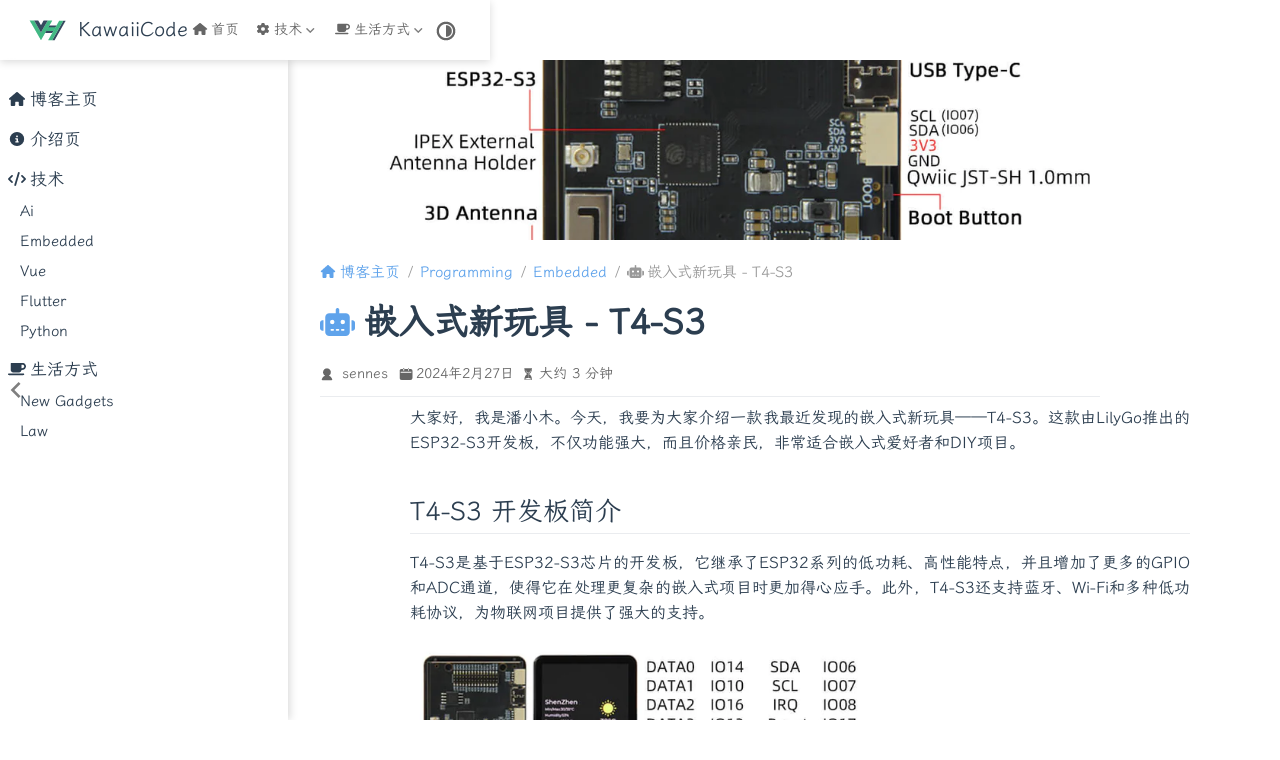

--- FILE ---
content_type: text/html; charset=utf-8
request_url: https://kawaiicode.moe/programming/embedded/T4-S3
body_size: 8091
content:
<!doctype html>
<html lang="zh-CN" data-theme="light">
  <head>
    <meta charset="utf-8" />
    <meta name="viewport" content="width=device-width,initial-scale=1" />
    <meta name="generator" content="VuePress 2.0.0-rc.8" />
    <meta name="theme" content="VuePress Theme Hope 2.0.0-rc.26" />
    <style>
      html {
        background: var(--bg-color, #fff);
      }

      html[data-theme="dark"] {
        background: var(--bg-color, #1d1e1f);
      }

      body {
        background: var(--bg-color);
      }
    </style>
    <script>
      const userMode = localStorage.getItem("vuepress-theme-hope-scheme");
      const systemDarkMode =
        window.matchMedia &&
        window.matchMedia("(prefers-color-scheme: dark)").matches;

      if (userMode === "dark" || (userMode !== "light" && systemDarkMode)) {
        document.documentElement.setAttribute("data-theme", "dark");
      }
    </script>
    <meta property="og:url" content="https://kawaiicode.moe/programming/embedded/T4-S3.html"><meta property="og:site_name" content="KawaiiCode"><meta property="og:title" content="嵌入式新玩具 - T4-S3"><meta property="og:description" content="T4-S3，一款由LilyGo推出的全新ESP32-S3开发板，为嵌入式爱好者带来了更多的可能性。"><meta property="og:type" content="article"><meta property="og:image" content="https://kawaiicode.moe/assets/images/T4-S3-2.41_1024x1024.webp"><meta property="og:locale" content="zh-CN"><meta property="og:updated_time" content="2024-04-23T06:19:42.000Z"><meta name="twitter:card" content="summary_large_image"><meta name="twitter:image:alt" content="嵌入式新玩具 - T4-S3"><meta property="article:author" content="sennes"><meta property="article:published_time" content="2024-02-27T15:30:00.000Z"><meta property="article:modified_time" content="2024-04-23T06:19:42.000Z"><script type="application/ld+json">{"@context":"https://schema.org","@type":"Article","headline":"嵌入式新玩具 - T4-S3","image":["https://kawaiicode.moe/assets/images/T4-S3-2.41_1024x1024.webp"],"datePublished":"2024-02-27T15:30:00.000Z","dateModified":"2024-04-23T06:19:42.000Z","author":[{"@type":"Person","name":"sennes","url":"https://kawaiicode.moe"}]}</script><link rel="preconnect" href="https://cdn.jsdelivr.net/npm/@callmebill/lxgw-wenkai-web@latest" crossorigin="anonymous"><link rel="stylesheet" href="https://cdn.jsdelivr.net/npm/@callmebill/lxgw-wenkai-web@latest/style.css"><title>嵌入式新玩具 - T4-S3 | KawaiiCode</title><meta name="description" content="T4-S3，一款由LilyGo推出的全新ESP32-S3开发板，为嵌入式爱好者带来了更多的可能性。">
    <link rel="preload" href="/assets/style-DTlkSebH.css" as="style"><link rel="stylesheet" href="/assets/style-DTlkSebH.css">
    <link rel="modulepreload" href="/assets/app-CG1CoFoP.js"><link rel="modulepreload" href="/assets/T4-S3.html-D16oURKQ.js">
    <link rel="prefetch" href="/assets/index.html-BKIw0YV0.js" as="script"><link rel="prefetch" href="/assets/intro.html-C2FalF_F.js" as="script"><link rel="prefetch" href="/assets/LLM对话显示.html-f_QZwb3i.js" as="script"><link rel="prefetch" href="/assets/Model-Parameters-vs-Understanding-Capabilities.html-C8UR3U2d.js" as="script"><link rel="prefetch" href="/assets/blog_prompt.html-BsxMzk_O.js" as="script"><link rel="prefetch" href="/assets/full-auto-book-reading-system.html-UpaNLYb1.js" as="script"><link rel="prefetch" href="/assets/intuitive-rag-system-blueprint.html-CFabXEJZ.js" as="script"><link rel="prefetch" href="/assets/musings-on-human-reproduction-and-stable-diffusion.html-3kSQlcfs.js" as="script"><link rel="prefetch" href="/assets/tl-dr.html-BKox3Sv6.js" as="script"><link rel="prefetch" href="/assets/weibo_gpt.html-BwbBmhrv.js" as="script"><link rel="prefetch" href="/assets/DeBruijn.html-uu-zDfX6.js" as="script"><link rel="prefetch" href="/assets/pi-day-challenge.html-I2NW0nVP.js" as="script"><link rel="prefetch" href="/assets/my_first_flutter.html-Rks-1NGZ.js" as="script"><link rel="prefetch" href="/assets/install_vuepress.html-B39QjvXA.js" as="script"><link rel="prefetch" href="/assets/set_fonts.html-BcZakWxR.js" as="script"><link rel="prefetch" href="/assets/GoodFaithAcquisition.html-ChkphXBd.js" as="script"><link rel="prefetch" href="/assets/nomology_1.html-jDEEubeN.js" as="script"><link rel="prefetch" href="/assets/nomology_2.html-CcA0qUqp.js" as="script"><link rel="prefetch" href="/assets/人的尺度.html-DCxaXsZ7.js" as="script"><link rel="prefetch" href="/assets/像法律人那样思考-第一章.html-gHKzvXhV.js" as="script"><link rel="prefetch" href="/assets/像法律人那样思考-第三章.html-DH6SXITD.js" as="script"><link rel="prefetch" href="/assets/像法律人那样思考-第二章.html-BzD2qT4A.js" as="script"><link rel="prefetch" href="/assets/ CSK6_AI.html-BxPxg4P1.js" as="script"><link rel="prefetch" href="/assets/BabyAlpha.html-BZq9PrOT.js" as="script"><link rel="prefetch" href="/assets/Bitzee_Pet.html-D01mDvCh.js" as="script"><link rel="prefetch" href="/assets/Book-Scanner-Usage-Plan.html-C7V9klgo.js" as="script"><link rel="prefetch" href="/assets/Flipper_Zero.html-CStzUyFC.js" as="script"><link rel="prefetch" href="/assets/dbh-fish-board.html-CdmT4Myt.js" as="script"><link rel="prefetch" href="/assets/404.html-CazNMkst.js" as="script"><link rel="prefetch" href="/assets/index.html-CGSsp_yZ.js" as="script"><link rel="prefetch" href="/assets/index.html-Cw6irRo_.js" as="script"><link rel="prefetch" href="/assets/index.html-B7ZqGcF1.js" as="script"><link rel="prefetch" href="/assets/index.html-C0gjYD7l.js" as="script"><link rel="prefetch" href="/assets/index.html-ChOciQTF.js" as="script"><link rel="prefetch" href="/assets/index.html-C9W5slat.js" as="script"><link rel="prefetch" href="/assets/index.html-VoTiNk2S.js" as="script"><link rel="prefetch" href="/assets/index.html-DdNuwVcq.js" as="script"><link rel="prefetch" href="/assets/index.html-Bz7n6vEX.js" as="script"><link rel="prefetch" href="/assets/index.html-DmsEmEyG.js" as="script"><link rel="prefetch" href="/assets/index.html-0P_raJqt.js" as="script"><link rel="prefetch" href="/assets/index.html-EvTZm87A.js" as="script"><link rel="prefetch" href="/assets/index.html-Cj4iDIib.js" as="script"><link rel="prefetch" href="/assets/index.html-CyILI36e.js" as="script"><link rel="prefetch" href="/assets/index.html-B7mTBauz.js" as="script"><link rel="prefetch" href="/assets/index.html-C5r46FpZ.js" as="script"><link rel="prefetch" href="/assets/index.html-D1dehTEY.js" as="script"><link rel="prefetch" href="/assets/index.html-BLihf-2l.js" as="script"><link rel="prefetch" href="/assets/index.html-B2n5Oa8i.js" as="script"><link rel="prefetch" href="/assets/index.html-BiJJvGT_.js" as="script"><link rel="prefetch" href="/assets/index.html-DxSs0iY4.js" as="script"><link rel="prefetch" href="/assets/index.html-D0FSNz3j.js" as="script"><link rel="prefetch" href="/assets/index.html-Dz9B9fWe.js" as="script"><link rel="prefetch" href="/assets/index.html-C12ISGbi.js" as="script"><link rel="prefetch" href="/assets/index.html-DRBceYuQ.js" as="script"><link rel="prefetch" href="/assets/index.html-CjbI0V6R.js" as="script"><link rel="prefetch" href="/assets/index.html-Bdmep1sV.js" as="script"><link rel="prefetch" href="/assets/index.html-BzCxFQIj.js" as="script"><link rel="prefetch" href="/assets/index.html-BPPbXwDZ.js" as="script"><link rel="prefetch" href="/assets/index.html-kdxEUHDX.js" as="script"><link rel="prefetch" href="/assets/index.html-Bld0lf6E.js" as="script"><link rel="prefetch" href="/assets/index.html-eV-ZSBpZ.js" as="script"><link rel="prefetch" href="/assets/index.html-xf9lujWo.js" as="script"><link rel="prefetch" href="/assets/index.html-Dy6VQ8w0.js" as="script"><link rel="prefetch" href="/assets/index.html-D1aEagwx.js" as="script"><link rel="prefetch" href="/assets/index.html-LieVBvGO.js" as="script"><link rel="prefetch" href="/assets/index.html-D0L4nihH.js" as="script"><link rel="prefetch" href="/assets/index.html-BHjVoXoH.js" as="script"><link rel="prefetch" href="/assets/index.html-B13xO-KW.js" as="script"><link rel="prefetch" href="/assets/index.html-ovkakxlZ.js" as="script"><link rel="prefetch" href="/assets/index.html-o0mbLQ8G.js" as="script"><link rel="prefetch" href="/assets/index.html-BTOHOnvE.js" as="script"><link rel="prefetch" href="/assets/index.html-C_6h1n_-.js" as="script"><link rel="prefetch" href="/assets/index.html-BzSpQXyS.js" as="script"><link rel="prefetch" href="/assets/index.html-BKupd7EC.js" as="script"><link rel="prefetch" href="/assets/index.html-CCTh86h_.js" as="script"><link rel="prefetch" href="/assets/index.html-Dq-98i5X.js" as="script"><link rel="prefetch" href="/assets/index.html-sbAZkNXP.js" as="script"><link rel="prefetch" href="/assets/index.html-sKivmFTR.js" as="script"><link rel="prefetch" href="/assets/index.html-CRH1lLdE.js" as="script"><link rel="prefetch" href="/assets/index.html-CevJX5yz.js" as="script"><link rel="prefetch" href="/assets/index.html-vdSJNoAi.js" as="script"><link rel="prefetch" href="/assets/index.html-BNa0HPBC.js" as="script"><link rel="prefetch" href="/assets/index.html-CKEcz0S4.js" as="script"><link rel="prefetch" href="/assets/index.html-B--wOoIZ.js" as="script"><link rel="prefetch" href="/assets/index.html-rFIHCq33.js" as="script"><link rel="prefetch" href="/assets/index.html-DgkG9pyH.js" as="script"><link rel="prefetch" href="/assets/index.html-BZvCMTEB.js" as="script"><link rel="prefetch" href="/assets/index.html-St-uAG2B.js" as="script"><link rel="prefetch" href="/assets/index.html-D4yoPObK.js" as="script"><link rel="prefetch" href="/assets/index.html-9gbZ5Nnc.js" as="script"><link rel="prefetch" href="/assets/index.html-Cc1686Zp.js" as="script"><link rel="prefetch" href="/assets/index.html-DhXn6pDO.js" as="script"><link rel="prefetch" href="/assets/index.html-C526lOAt.js" as="script"><link rel="prefetch" href="/assets/index.html-CWiOhqFQ.js" as="script"><link rel="prefetch" href="/assets/index.html-CkPfqYk4.js" as="script"><link rel="prefetch" href="/assets/index.html-B91Wk0Vu.js" as="script"><link rel="prefetch" href="/assets/index.html-Biv1ngpm.js" as="script"><link rel="prefetch" href="/assets/index.html-p8jEzf_S.js" as="script"><link rel="prefetch" href="/assets/index.html-Dv-03A_V.js" as="script"><link rel="prefetch" href="/assets/index.html-BuH--TW1.js" as="script"><link rel="prefetch" href="/assets/index.html-BYXg-wD3.js" as="script"><link rel="prefetch" href="/assets/index.html-CjlUXdHg.js" as="script"><link rel="prefetch" href="/assets/index.html-CoBC1DvW.js" as="script"><link rel="prefetch" href="/assets/index.html-CAUs32PF.js" as="script"><link rel="prefetch" href="/assets/index.html-fePw6qXG.js" as="script"><link rel="prefetch" href="/assets/index.html-BpTrZ_l-.js" as="script"><link rel="prefetch" href="/assets/index.html-BhLpsDLK.js" as="script"><link rel="prefetch" href="/assets/index.html-BokoBL3X.js" as="script"><link rel="prefetch" href="/assets/index.html-BuseZgYH.js" as="script"><link rel="prefetch" href="/assets/index.html-BYj1OgfW.js" as="script"><link rel="prefetch" href="/assets/index.html-DggbzeQX.js" as="script"><link rel="prefetch" href="/assets/index.html-B-V100BB.js" as="script"><link rel="prefetch" href="/assets/index.html-Da74-STm.js" as="script"><link rel="prefetch" href="/assets/index.html-DOKLUjTS.js" as="script"><link rel="prefetch" href="/assets/index.html-DpiDdfKd.js" as="script"><link rel="prefetch" href="/assets/index.html-iKDKZZe5.js" as="script"><link rel="prefetch" href="/assets/index.html-Bo-gRO7_.js" as="script"><link rel="prefetch" href="/assets/index.html-DWCxH5iv.js" as="script"><link rel="prefetch" href="/assets/index.html-Coi2acIv.js" as="script"><link rel="prefetch" href="/assets/index.html-DCFIwc-e.js" as="script"><link rel="prefetch" href="/assets/index.html-BXndZHVB.js" as="script"><link rel="prefetch" href="/assets/index.html-BCZmDX8m.js" as="script"><link rel="prefetch" href="/assets/index.html-zJst3hhP.js" as="script"><link rel="prefetch" href="/assets/index.html-5U59URtf.js" as="script"><link rel="prefetch" href="/assets/index.html-BrX_sIzc.js" as="script"><link rel="prefetch" href="/assets/index.html-D1q3Meb-.js" as="script"><link rel="prefetch" href="/assets/index.html-Bb6S1_wY.js" as="script"><link rel="prefetch" href="/assets/index.html-DYiEXJmi.js" as="script"><link rel="prefetch" href="/assets/index.html-Biq09ThA.js" as="script"><link rel="prefetch" href="/assets/index.html-DdGW6Ya9.js" as="script"><link rel="prefetch" href="/assets/index.html-CgpT6vLp.js" as="script"><link rel="prefetch" href="/assets/index.html-CvF91-5u.js" as="script"><link rel="prefetch" href="/assets/index.html-BzD1oh2i.js" as="script"><link rel="prefetch" href="/assets/index.html-gan0zcZl.js" as="script"><link rel="prefetch" href="/assets/index.html-DXEr_eea.js" as="script"><link rel="prefetch" href="/assets/index.html-C3YNNbaI.js" as="script"><link rel="prefetch" href="/assets/index.html-56BLx2hO.js" as="script"><link rel="prefetch" href="/assets/index.html-D4KVL_OD.js" as="script"><link rel="prefetch" href="/assets/index.html-Dlb0DBY_.js" as="script"><link rel="prefetch" href="/assets/index.html-BunfypDn.js" as="script"><link rel="prefetch" href="/assets/index.html-DNPXYwEK.js" as="script"><link rel="prefetch" href="/assets/index.html-TKH1bIgL.js" as="script"><link rel="prefetch" href="/assets/index.html-1i1oV6AT.js" as="script"><link rel="prefetch" href="/assets/index.html-CsXbKavX.js" as="script"><link rel="prefetch" href="/assets/index.html-C40B_tCv.js" as="script"><link rel="prefetch" href="/assets/index.html-C7nMks_r.js" as="script"><link rel="prefetch" href="/assets/index.html-EZb7D54d.js" as="script"><link rel="prefetch" href="/assets/index.html-Cr_1NNA0.js" as="script"><link rel="prefetch" href="/assets/index.html-BCS558TR.js" as="script"><link rel="prefetch" href="/assets/index.html-qeMs5wvM.js" as="script"><link rel="prefetch" href="/assets/index.html-CB14GWIA.js" as="script"><link rel="prefetch" href="/assets/index.html-C2vMJk0f.js" as="script"><link rel="prefetch" href="/assets/index.html-AG-uCPBq.js" as="script"><link rel="prefetch" href="/assets/index.html-DKZeV81r.js" as="script"><link rel="prefetch" href="/assets/index.html-BQq2K58g.js" as="script"><link rel="prefetch" href="/assets/index.html-CiHoW45T.js" as="script"><link rel="prefetch" href="/assets/index.html-Cs7Wroiw.js" as="script"><link rel="prefetch" href="/assets/index.html-Ic73zFhE.js" as="script"><link rel="prefetch" href="/assets/index.html-B7UIeuuH.js" as="script"><link rel="prefetch" href="/assets/photoswipe.esm-SzV8tJDW.js" as="script">
  </head>
  <body>
    <div id="app"><!--[--><!--[--><!--[--><span tabindex="-1"></span><a href="#main-content" class="vp-skip-link sr-only">跳至主要內容</a><!--]--><div class="theme-container has-toc"><!--[--><header id="navbar" class="vp-navbar"><div class="vp-navbar-start"><button type="button" class="vp-toggle-sidebar-button" title="Toggle Sidebar"><span class="icon"></span></button><!--[--><!----><!--]--><!--[--><a class="route-link vp-brand" href="/"><img class="vp-nav-logo" src="https://theme-hope-assets.vuejs.press/logo.svg" alt><!----><span class="vp-site-name hide-in-pad">KawaiiCode</span></a><!--]--><!--[--><!----><!--]--></div><div class="vp-navbar-center"><!--[--><!----><!--]--><!--[--><nav class="vp-nav-links"><div class="nav-item hide-in-mobile"><a class="route-link nav-link" href="/" aria-label="首页"><span class="font-icon icon fa-fw fa-sm fas fa-home" style=""></span>首页<!----></a></div><div class="nav-item hide-in-mobile"><div class="dropdown-wrapper"><button type="button" class="dropdown-title" aria-label="技术"><span class="title"><span class="font-icon icon fa-fw fa-sm fas fa-cog" style=""></span>技术</span><span class="arrow"></span><ul class="nav-dropdown"><li class="dropdown-item"><a class="route-link nav-link" href="/programming/ai/" aria-label="LLM/AI"><!---->LLM/AI<!----></a></li><li class="dropdown-item"><a class="route-link nav-link" href="/programming/Python/" aria-label="Python"><!---->Python<!----></a></li><li class="dropdown-item"><a class="route-link nav-link active" href="/programming/embedded/" aria-label="嵌入式开发"><!---->嵌入式开发<!----></a></li><li class="dropdown-item"><a class="route-link nav-link" href="/programming/vue/" aria-label="Vue Web开发"><!---->Vue Web开发<!----></a></li><li class="dropdown-item"><a class="route-link nav-link" href="/programming/flutter/" aria-label="Flutter开发"><!---->Flutter开发<!----></a></li></ul></button></div></div><div class="nav-item hide-in-mobile"><div class="dropdown-wrapper"><button type="button" class="dropdown-title" aria-label="生活方式"><span class="title"><span class="font-icon icon fa-fw fa-sm fas fa-coffee" style=""></span>生活方式</span><span class="arrow"></span><ul class="nav-dropdown"><li class="dropdown-item"><a class="route-link nav-link" href="/lifestyle/new-gadgets/" aria-label="今日新玩具"><!---->今日新玩具<!----></a></li><li class="dropdown-item"><a class="route-link nav-link" href="/lifestyle/Law/" aria-label="法律"><!---->法律<!----></a></li></ul></button></div></div></nav><!--]--><!--[--><!----><!--]--></div><div class="vp-navbar-end"><!--[--><!----><!--]--><!--[--><!----><!----><div class="nav-item hide-in-mobile"><button type="button" id="appearance-switch"><svg xmlns="http://www.w3.org/2000/svg" class="icon auto-icon" viewBox="0 0 1024 1024" fill="currentColor" aria-label="auto icon" style="display:block;"><path d="M512 992C246.92 992 32 777.08 32 512S246.92 32 512 32s480 214.92 480 480-214.92 480-480 480zm0-840c-198.78 0-360 161.22-360 360 0 198.84 161.22 360 360 360s360-161.16 360-360c0-198.78-161.22-360-360-360zm0 660V212c165.72 0 300 134.34 300 300 0 165.72-134.28 300-300 300z"></path></svg><svg xmlns="http://www.w3.org/2000/svg" class="icon dark-icon" viewBox="0 0 1024 1024" fill="currentColor" aria-label="dark icon" style="display:none;"><path d="M524.8 938.667h-4.267a439.893 439.893 0 0 1-313.173-134.4 446.293 446.293 0 0 1-11.093-597.334A432.213 432.213 0 0 1 366.933 90.027a42.667 42.667 0 0 1 45.227 9.386 42.667 42.667 0 0 1 10.24 42.667 358.4 358.4 0 0 0 82.773 375.893 361.387 361.387 0 0 0 376.747 82.774 42.667 42.667 0 0 1 54.187 55.04 433.493 433.493 0 0 1-99.84 154.88 438.613 438.613 0 0 1-311.467 128z"></path></svg><svg xmlns="http://www.w3.org/2000/svg" class="icon light-icon" viewBox="0 0 1024 1024" fill="currentColor" aria-label="light icon" style="display:none;"><path d="M952 552h-80a40 40 0 0 1 0-80h80a40 40 0 0 1 0 80zM801.88 280.08a41 41 0 0 1-57.96-57.96l57.96-58a41.04 41.04 0 0 1 58 58l-58 57.96zM512 752a240 240 0 1 1 0-480 240 240 0 0 1 0 480zm0-560a40 40 0 0 1-40-40V72a40 40 0 0 1 80 0v80a40 40 0 0 1-40 40zm-289.88 88.08-58-57.96a41.04 41.04 0 0 1 58-58l57.96 58a41 41 0 0 1-57.96 57.96zM192 512a40 40 0 0 1-40 40H72a40 40 0 0 1 0-80h80a40 40 0 0 1 40 40zm30.12 231.92a41 41 0 0 1 57.96 57.96l-57.96 58a41.04 41.04 0 0 1-58-58l58-57.96zM512 832a40 40 0 0 1 40 40v80a40 40 0 0 1-80 0v-80a40 40 0 0 1 40-40zm289.88-88.08 58 57.96a41.04 41.04 0 0 1-58 58l-57.96-58a41 41 0 0 1 57.96-57.96z"></path></svg></button></div><!----><!--]--><!--[--><!----><!--]--><button type="button" class="vp-toggle-navbar-button" aria-label="Toggle Navbar" aria-expanded="false" aria-controls="nav-screen"><span><span class="vp-top"></span><span class="vp-middle"></span><span class="vp-bottom"></span></span></button></div></header><!----><!--]--><!----><div class="toggle-sidebar-wrapper"><span class="arrow start"></span></div><aside id="sidebar" class="vp-sidebar"><!--[--><!----><!--]--><ul class="vp-sidebar-links"><li><!--[--><a class="route-link nav-link vp-sidebar-link vp-sidebar-page" href="/" aria-label="博客主页"><span class="font-icon icon fa-fw fa-sm fas fa-home" style=""></span>博客主页<!----></a><ul class="vp-sidebar-sub-headers"></ul><!--]--></li><li><!--[--><a class="route-link nav-link vp-sidebar-link vp-sidebar-page" href="/intro.html" aria-label="介绍页"><span class="font-icon icon fa-fw fa-sm fas fa-circle-info" style=""></span>介绍页<!----></a><ul class="vp-sidebar-sub-headers"></ul><!--]--></li><li><section class="vp-sidebar-group"><p class="vp-sidebar-heading"><span class="font-icon icon fa-fw fa-sm fas fa-code" style=""></span><span class="vp-sidebar-title">技术</span><!----></p><ul class="vp-sidebar-links"><li><!--[--><a class="route-link nav-link vp-sidebar-link vp-sidebar-page" href="/programming/ai/" aria-label="Ai"><!---->Ai<!----></a><ul class="vp-sidebar-sub-headers"></ul><!--]--></li><li><!--[--><a class="route-link nav-link vp-sidebar-link vp-sidebar-page" href="/programming/embedded/" aria-label="Embedded"><!---->Embedded<!----></a><ul class="vp-sidebar-sub-headers"></ul><!--]--></li><li><!--[--><a class="route-link nav-link vp-sidebar-link vp-sidebar-page" href="/programming/vue/" aria-label="Vue"><!---->Vue<!----></a><ul class="vp-sidebar-sub-headers"></ul><!--]--></li><li><!--[--><a class="route-link nav-link vp-sidebar-link vp-sidebar-page" href="/programming/flutter/" aria-label="Flutter"><!---->Flutter<!----></a><ul class="vp-sidebar-sub-headers"></ul><!--]--></li><li><!--[--><a class="route-link nav-link vp-sidebar-link vp-sidebar-page" href="/programming/Python/" aria-label="Python"><!---->Python<!----></a><ul class="vp-sidebar-sub-headers"></ul><!--]--></li></ul></section></li><li><section class="vp-sidebar-group"><p class="vp-sidebar-heading"><span class="font-icon icon fa-fw fa-sm fas fa-coffee" style=""></span><span class="vp-sidebar-title">生活方式</span><!----></p><ul class="vp-sidebar-links"><li><!--[--><a class="route-link nav-link vp-sidebar-link vp-sidebar-page" href="/lifestyle/new-gadgets/" aria-label="New Gadgets"><!---->New Gadgets<!----></a><ul class="vp-sidebar-sub-headers"></ul><!--]--></li><li><!--[--><a class="route-link nav-link vp-sidebar-link vp-sidebar-page" href="/lifestyle/Law/" aria-label="Law"><!---->Law<!----></a><ul class="vp-sidebar-sub-headers"></ul><!--]--></li></ul></section></li></ul><!--[--><!----><!--]--></aside><!--[--><main id="main-content" class="vp-page"><!--[--><!--[--><!----><!--]--><div class="page-cover"><img src="/assets/images/T4-S3-2.41_1024x1024.webp" alt no-view></div><nav class="vp-breadcrumb disable"></nav><div class="vp-page-title"><h1><span class="font-icon icon fa-fw fa-sm fas fa-robot" style=""></span>嵌入式新玩具 - T4-S3</h1><div class="page-info"><span class="page-author-info" aria-label="作者🖊" data-balloon-pos="down"><svg xmlns="http://www.w3.org/2000/svg" class="icon author-icon" viewBox="0 0 1024 1024" fill="currentColor" aria-label="author icon"><path d="M649.6 633.6c86.4-48 147.2-144 147.2-249.6 0-160-128-288-288-288s-288 128-288 288c0 108.8 57.6 201.6 147.2 249.6-121.6 48-214.4 153.6-240 288-3.2 9.6 0 19.2 6.4 25.6 3.2 9.6 12.8 12.8 22.4 12.8h704c9.6 0 19.2-3.2 25.6-12.8 6.4-6.4 9.6-16 6.4-25.6-25.6-134.4-121.6-240-243.2-288z"></path></svg><span><a class="page-author-item" href="https://kawaiicode.moe" target="_blank" rel="noopener noreferrer">sennes</a></span><span property="author" content="sennes"></span></span><!----><span class="page-date-info" aria-label="写作日期📅" data-balloon-pos="down"><svg xmlns="http://www.w3.org/2000/svg" class="icon calendar-icon" viewBox="0 0 1024 1024" fill="currentColor" aria-label="calendar icon"><path d="M716.4 110.137c0-18.753-14.72-33.473-33.472-33.473-18.753 0-33.473 14.72-33.473 33.473v33.473h66.993v-33.473zm-334.87 0c0-18.753-14.72-33.473-33.473-33.473s-33.52 14.72-33.52 33.473v33.473h66.993v-33.473zm468.81 33.52H716.4v100.465c0 18.753-14.72 33.473-33.472 33.473a33.145 33.145 0 01-33.473-33.473V143.657H381.53v100.465c0 18.753-14.72 33.473-33.473 33.473a33.145 33.145 0 01-33.473-33.473V143.657H180.6A134.314 134.314 0 0046.66 277.595v535.756A134.314 134.314 0 00180.6 947.289h669.74a134.36 134.36 0 00133.94-133.938V277.595a134.314 134.314 0 00-133.94-133.938zm33.473 267.877H147.126a33.145 33.145 0 01-33.473-33.473c0-18.752 14.72-33.473 33.473-33.473h736.687c18.752 0 33.472 14.72 33.472 33.473a33.145 33.145 0 01-33.472 33.473z"></path></svg><span><!----></span><meta property="datePublished" content="2024-02-27T15:30:00.000Z"></span><!----><span class="page-reading-time-info" aria-label="阅读时间⌛" data-balloon-pos="down"><svg xmlns="http://www.w3.org/2000/svg" class="icon timer-icon" viewBox="0 0 1024 1024" fill="currentColor" aria-label="timer icon"><path d="M799.387 122.15c4.402-2.978 7.38-7.897 7.38-13.463v-1.165c0-8.933-7.38-16.312-16.312-16.312H256.33c-8.933 0-16.311 7.38-16.311 16.312v1.165c0 5.825 2.977 10.874 7.637 13.592 4.143 194.44 97.22 354.963 220.201 392.763-122.204 37.542-214.893 196.511-220.2 389.397-4.661 5.049-7.638 11.651-7.638 19.03v5.825h566.49v-5.825c0-7.379-2.849-13.981-7.509-18.9-5.049-193.016-97.867-351.985-220.2-389.527 123.24-37.67 216.446-198.453 220.588-392.892zM531.16 450.445v352.632c117.674 1.553 211.787 40.778 211.787 88.676H304.097c0-48.286 95.149-87.382 213.728-88.676V450.445c-93.077-3.107-167.901-81.297-167.901-177.093 0-8.803 6.99-15.793 15.793-15.793 8.803 0 15.794 6.99 15.794 15.793 0 80.261 63.69 145.635 142.01 145.635s142.011-65.374 142.011-145.635c0-8.803 6.99-15.793 15.794-15.793s15.793 6.99 15.793 15.793c0 95.019-73.789 172.82-165.96 177.093z"></path></svg><span>大约 3 分钟</span><meta property="timeRequired" content="PT3M"></span><!----><!----></div><hr></div><div class="toc-place-holder"><aside id="toc"><!--[--><!----><!--]--><div class="toc-header">此页内容<button type="button" class="print-button" title="打印"><svg xmlns="http://www.w3.org/2000/svg" class="icon print-icon" viewBox="0 0 1024 1024" fill="currentColor" aria-label="print icon"><path d="M819.2 364.8h-44.8V128c0-17.067-14.933-32-32-32H281.6c-17.067 0-32 14.933-32 32v236.8h-44.8C145.067 364.8 96 413.867 96 473.6v192c0 59.733 49.067 108.8 108.8 108.8h44.8V896c0 17.067 14.933 32 32 32h460.8c17.067 0 32-14.933 32-32V774.4h44.8c59.733 0 108.8-49.067 108.8-108.8v-192c0-59.733-49.067-108.8-108.8-108.8zM313.6 160h396.8v204.8H313.6V160zm396.8 704H313.6V620.8h396.8V864zM864 665.6c0 25.6-19.2 44.8-44.8 44.8h-44.8V588.8c0-17.067-14.933-32-32-32H281.6c-17.067 0-32 14.933-32 32v121.6h-44.8c-25.6 0-44.8-19.2-44.8-44.8v-192c0-25.6 19.2-44.8 44.8-44.8h614.4c25.6 0 44.8 19.2 44.8 44.8v192z"></path></svg></button></div><div class="toc-wrapper"><ul class="toc-list"><!--[--><li class="toc-item"><a class="route-link toc-link level2" href="/#t4-s3-开发板简介">T4-S3 开发板简介</a></li><!----><!--]--><!--[--><li class="toc-item"><a class="route-link toc-link level2" href="/#功能特点">功能特点</a></li><!----><!--]--><!--[--><li class="toc-item"><a class="route-link toc-link level2" href="/#开发体验">开发体验</a></li><!----><!--]--><!--[--><li class="toc-item"><a class="route-link toc-link level2" href="/#应用场景">应用场景</a></li><!----><!--]--><!--[--><li class="toc-item"><a class="route-link toc-link level2" href="/#结语">结语</a></li><!----><!--]--></ul><div class="toc-marker" style="top:-1.7rem;"></div></div><!--[--><!----><!--]--></aside></div><!--[--><!----><!--]--><div class="theme-hope-content"><p>大家好，我是潘小木。今天，我要为大家介绍一款我最近发现的嵌入式新玩具——T4-S3。这款由LilyGo推出的ESP32-S3开发板，不仅功能强大，而且价格亲民，非常适合嵌入式爱好者和DIY项目。</p><h2 id="t4-s3-开发板简介" tabindex="-1"><a class="header-anchor" href="#t4-s3-开发板简介"><span>T4-S3 开发板简介</span></a></h2><p>T4-S3是基于ESP32-S3芯片的开发板，它继承了ESP32系列的低功耗、高性能特点，并且增加了更多的GPIO和ADC通道，使得它在处理更复杂的嵌入式项目时更加得心应手。此外，T4-S3还支持蓝牙、Wi-Fi和多种低功耗协议，为物联网项目提供了强大的支持。</p><figure><img src="/assets/images/T4-S3-2.41_1024x1024.webp" alt="T4-S3开发板" tabindex="0" loading="lazy"><figcaption>T4-S3开发板</figcaption></figure><h2 id="功能特点" tabindex="-1"><a class="header-anchor" href="#功能特点"><span>功能特点</span></a></h2><ul><li><strong>强大的处理能力</strong>：ESP32-S3芯片提供了双核处理器，主频可达240MHz，能够处理复杂的算法和任务。</li><li><strong>丰富的外设接口</strong>：T4-S3提供了多达36个GPIO，以及多达18个ADC通道，满足各种传感器和外设的接入需求。</li><li><strong>无线连接能力</strong>：支持蓝牙5.0和Wi-Fi功能，为物联网项目提供无线连接的便利。</li><li><strong>低功耗设计</strong>：继承了ESP32系列的低功耗特性，适合长时间运行的项目。</li><li><strong>开发友好</strong>：LilyGo提供了详细的开发文档和示例代码，降低了开发门槛。</li></ul><h2 id="开发体验" tabindex="-1"><a class="header-anchor" href="#开发体验"><span>开发体验</span></a></h2><p>在使用T4-S3进行开发时，我发现它的开发环境搭建非常简便。通过LilyGo提供的官方文档，我很快就完成了环境的配置和第一个“Hello World”程序的编写。此外，T4-S3的社区活跃，遇到问题时，通常都能在论坛或者GitHub上找到解决方案。</p><h2 id="应用场景" tabindex="-1"><a class="header-anchor" href="#应用场景"><span>应用场景</span></a></h2><p>T4-S3的应用场景非常广泛，从智能家居控制、环境监测到工业自动化，它都能发挥出色的性能。我个人就计划用它来开发一个基于Wi-Fi的远程监控系统，实时监控家中的环境数据。</p><h2 id="结语" tabindex="-1"><a class="header-anchor" href="#结语"><span>结语</span></a></h2><p>T4-S3无疑是嵌入式领域的一款强大工具。它的强大功能和易用性，让我对即将到来的嵌入式项目充满期待。如果你也对嵌入式开发感兴趣，不妨关注一下这款T4-S3开发板，它可能会成为你下一个项目的得力助手。</p><p>以上就是我对T4-S3开发板的初步体验和介绍。如果你对这款开发板有更多的问题或者想要了解更多信息，欢迎留言讨论。让我们一起探索嵌入式世界的无限可能吧！</p></div><!--[--><!----><!--]--><footer class="page-meta"><!----><div class="meta-item git-info"><div class="update-time"><span class="label">上次编辑于: </span><!----></div><div class="contributors"><span class="label">贡献者: </span><!--[--><!--[--><span class="contributor" title="email: sennes111762@gmail.com">sennes</span><!--]--><!--]--></div></div></footer><!----><!----><!--[--><!----><!--]--><!--]--></main><!--]--><footer class="vp-footer-wrapper"><div class="vp-footer">w</div><div class="vp-copyright">Copyright © 2024 sennes </div></footer></div><!--]--><!--[--><!----><!--]--><!--]--></div>
    <script type="module" src="/assets/app-CG1CoFoP.js" defer></script>
  <script defer src="https://static.cloudflareinsights.com/beacon.min.js/vcd15cbe7772f49c399c6a5babf22c1241717689176015" integrity="sha512-ZpsOmlRQV6y907TI0dKBHq9Md29nnaEIPlkf84rnaERnq6zvWvPUqr2ft8M1aS28oN72PdrCzSjY4U6VaAw1EQ==" data-cf-beacon='{"version":"2024.11.0","token":"50780d34444644e7a6802be2d29e7690","r":1,"server_timing":{"name":{"cfCacheStatus":true,"cfEdge":true,"cfExtPri":true,"cfL4":true,"cfOrigin":true,"cfSpeedBrain":true},"location_startswith":null}}' crossorigin="anonymous"></script>
</body>
</html>


--- FILE ---
content_type: text/css; charset=utf-8
request_url: https://kawaiicode.moe/assets/style-DTlkSebH.css
body_size: 30888
content:
@charset "UTF-8";html[data-theme=dark]{--text-color: #9e9e9e;--bg-color: #0d1117;--bg-color-secondary: #161b22;--bg-color-tertiary: #21262c;--border-color: #30363d;--box-shadow: #282a32;--card-shadow: rgba(0, 0, 0, .3);--black: #fff;--dark-grey: #999;--light-grey: #666;--white: #000;--grey3: #bbb;--grey12: #333;--grey14: #111;--bg-color-light: #161b22;--bg-color-back: #0d1117;--bg-color-float: #161b22;--bg-color-blur: rgba(13, 17, 23, .9);--bg-color-float-blur: rgba(22, 27, 34, .9);--text-color-light: #a8a8a8;--text-color-lighter: #b1b1b1;--text-color-bright: #c5c5c5;--border-color-light: #2e333a;--border-color-dark: #394048}:root{--theme-color: #5fa3eb;--text-color: #2c3e50;--bg-color: #fff;--bg-color-secondary: #f8f8f8;--bg-color-tertiary: #efeef4;--border-color: #eaecef;--box-shadow: #f0f1f2;--card-shadow: rgba(0, 0, 0, .15);--black: #000;--dark-grey: #666;--light-grey: #999;--white: #fff;--grey3: #333;--grey12: #bbb;--grey14: #eee;--navbar-height: 3.75rem;--navbar-horizontal-padding: 1.5rem;--navbar-vertical-padding: .7rem;--navbar-mobile-height: 3.25rem;--navbar-mobile-horizontal-padding: 1rem;--navbar-mobile-vertical-padding: .5rem;--sidebar-width: 18rem;--sidebar-mobile-width: 16rem;--content-width: 780px;--home-page-width: 1160px;--font-family-heading: Georgia Pro, Crimson, Georgia, -apple-system, BlinkMacSystemFont, "Segoe UI", Roboto, Oxygen, Ubuntu, Cantarell, "Fira Sans", "Droid Sans", "Helvetica Neue", STHeiti, "Microsoft YaHei", SimSun, sans-serif;--line-numbers-width: 2.5rem;--color-transition: .3s ease;--transform-transition: .3s ease;--vp-bg: var(--bg-color);--vp-bgl: var(--bg-color-light);--vp-bglt: var(--bg-color-tertiary);--vp-c: var(--text-color);--vp-cl: var(--text-color-light);--vp-clt: var(--text-color-lighter);--vp-brc: var(--border-color);--vp-brcd: var(--border-color-dark);--vp-tc: var(--theme-color);--vp-tcl: var(--theme-color-light);--vp-ct: var(--color-transition);--vp-tt: var(--transform-transition);--bg-color-light: #fff;--bg-color-back: #f8f8f8;--bg-color-float: #fff;--bg-color-blur: rgba(255, 255, 255, .9);--bg-color-float-blur: rgba(255, 255, 255, .9);--text-color-light: #3a5169;--text-color-lighter: #476582;--text-color-bright: #6a8bad;--border-color-light: #eceef1;--border-color-dark: #cfd4db;--theme-color-dark: #4292e7;--theme-color-light: #6faced;--theme-color-mask: rgba(95, 163, 235, .15)}.font-icon{display:inline-block}.theme-hope-content .font-icon{vertical-align:middle}:root{--badge-tip-color: #42b983;--badge-warning-color: #f4cd00;--badge-danger-color: #f55;--badge-info-color: #0295ff;--badge-note-color: #666}.vp-badge{display:inline-block;vertical-align:center;height:18px;padding:0 6px;border-radius:3px;background:var(--vp-tc);color:var(--white);font-size:14px;line-height:18px;transition:background var(--vp-ct),color var(--vp-ct)}.vp-badge+.vp-badge{margin-inline-start:5px}h1 .vp-badge,h2 .vp-badge,h3 .vp-badge,h4 .vp-badge,h5 .vp-badge,h6 .vp-badge{vertical-align:top}.vp-badge.tip{background:var(--badge-tip-color)}.vp-badge.warning{background:var(--badge-warning-color)}.vp-badge.danger{background:var(--badge-danger-color)}.vp-badge.info{background:var(--badge-info-color)}.vp-badge.note{background:var(--badge-note-color)}@media screen{.sr-only{position:absolute;overflow:hidden;clip:rect 0,0,0,0;width:1px;height:1px;margin:-1px;padding:0;border:0}}@media print{.sr-only{display:none}}.vp-catalog-wrapper{margin-top:8px;margin-bottom:8px}.vp-catalog-wrapper.index ol{padding-inline-start:0}.vp-catalog-wrapper.index li{list-style-type:none}.vp-catalog-wrapper.index .vp-catalogs{padding-inline-start:0}.vp-catalog-wrapper.index .vp-catalog{list-style-type:none}.vp-catalog-wrapper.index .vp-catalog-title:before{content:"§" counter(catalog-item,upper-roman) " "}.vp-catalog-wrapper.index .vp-child-catalogs{counter-reset:child-catalog}.vp-catalog-wrapper.index .vp-child-catalog{counter-increment:child-catalog}.vp-catalog-wrapper.index .vp-child-catalog .vp-catalog-title:before{content:counter(catalog-item) "." counter(child-catalog) " "}.vp-catalog-wrapper.index .vp-sub-catalogs{padding-inline-start:.5rem}.vp-catalogs{margin:0;counter-reset:catalog-item}.vp-catalogs.deep{padding-inline-start:0}.vp-catalogs.deep .vp-catalog{list-style-type:none}.vp-catalogs .font-icon{vertical-align:baseline;margin-inline-end:.25rem}.vp-catalog{counter-increment:catalog-item}.vp-catalog-main-title{margin-top:calc(.5rem - var(--navbar-height, 3.6rem));margin-bottom:.5rem;padding-top:var(--navbar-height, 3.6rem);font-weight:500;font-size:1.75rem}.vp-catalog-main-title:first-child{margin-bottom:.5rem!important}.vp-catalog-main-title:only-child{margin-bottom:0!important}.vp-catalog-main-title .vp-link{text-decoration:none!important}.vp-catalog-child-title{margin-bottom:.5rem!important}.vp-catalog-child-title.has-children{margin-top:calc(.5rem - var(--navbar-height, 3.6rem));padding-top:var(--navbar-height, 3.6rem);border-bottom:1px solid var(--catalog-border-color);font-weight:500;font-size:1.3rem;transition:border-color .3s}.vp-catalog-child-title.has-children:only-child{margin-bottom:0!important}.vp-catalog-child-title .vp-link{text-decoration:none!important}.vp-catalog-sub-title{font-weight:500;font-size:1.1rem}.vp-catalog-sub-title:only-child{margin-bottom:0!important}.vp-catalog-title{color:inherit;text-decoration:none}.vp-catalog-title:hover{color:var(--catalog-active-color)}.vp-child-catalogs{margin:0}.vp-child-catalog{list-style-type:disc}.vp-sub-catalogs{counter-reset:sub-catalog}.vp-sub-catalog{counter-increment:sub-catalog}.vp-sub-catalog .vp-link:before{content:counter(catalog-item) "." counter(child-catalog) "." counter(sub-catalog) " "}.vp-sub-catalogs-wrapper{display:flex;flex-wrap:wrap}.vp-sub-catalog-link{display:inline-block;margin:4px 8px;padding:4px 8px;border-radius:6px;background-color:var(--catalog-bg-secondary-color);line-height:1.5;overflow-wrap:break-word;transition:background-color .3s,color .3s}.vp-sub-catalog-link:hover{background-color:var(--catalog-hover-color);color:var(--catalog-bg-color);text-decoration:none!important}.vp-catalog-header-anchor{font-size:.85em;float:left;margin-left:-1em;padding-right:0;margin-top:.125em;opacity:0;-webkit-user-select:none;-moz-user-select:none;user-select:none;text-decoration:none;content:"¶"}@media print{.vp-catalog-header-anchor{display:none}}h2:hover .vp-catalog-header-anchor,h3:hover .vp-catalog-header-anchor{opacity:1;text-decoration:none}.vp-catalog-header-anchor:focus-visible{opacity:1}.vp-empty-catalog{font-size:1.25rem;text-align:center}:root{--catalog-bg-color: #fff;--catalog-bg-secondary-color: #f8f8f8;--catalog-border-color: #e5e5e5;--catalog-active-color: #3eaf7c;--catalog-hover-color: #71cda3}.vp-back-to-top-button{position:fixed!important;bottom:4rem;inset-inline-end:1rem;z-index:100;width:3rem;height:3rem;padding:.5rem;border-width:0;border-radius:50%;background:var(--back-to-top-bg-color);color:var(--back-to-top-color);box-shadow:2px 2px 10px 4px var(--back-to-top-shadow);cursor:pointer}@media (max-width: 959px){.vp-back-to-top-button{width:2.5rem;height:2.5rem}}@media print{.vp-back-to-top-button{display:none}}.vp-back-to-top-button:hover{color:var(--back-to-top-color-hover)}.vp-back-to-top-button .back-to-top-icon{overflow:hidden;width:100%;height:100%;background:currentcolor;border-radius:50%;-webkit-mask-image:var(--back-to-top-icon);mask-image:var(--back-to-top-icon);-webkit-mask-position:50%;mask-position:50%;-webkit-mask-size:cover;mask-size:cover}.vp-scroll-progress{position:absolute;right:-2px;bottom:-2px;width:calc(100% + 4px);height:calc(100% + 4px)}.vp-scroll-progress svg{width:100%;height:100%}.vp-scroll-progress circle{opacity:.9;fill:none;stroke:currentColor;transform:rotate(-90deg);transform-origin:50% 50%;r:22;stroke-dasharray:0% 314.1593%;stroke-width:3px}@media (max-width: 959px){.vp-scroll-progress circle{r:18}}.back-to-top-enter-active,.back-to-top-leave-active{transition:opacity .3s}.back-to-top-enter-from,.back-to-top-leave-to{opacity:0}:root{--back-to-top-z-index: 5;--back-to-top-icon: url("data:image/svg+xml,%3csvg%20xmlns='http://www.w3.org/2000/svg'%20viewBox='0%200%201024%201024'%3e%3cpath%20d='M512%20843.2c-36.2%200-66.4-13.6-85.8-21.8-10.8-4.6-22.6%203.6-21.8%2015.2l7%20102c.4%206.2%207.6%209.4%2012.6%205.6l29-22c3.6-2.8%209-1.8%2011.4%202l41%2064.2c3%204.8%2010.2%204.8%2013.2%200l41-64.2c2.4-3.8%207.8-4.8%2011.4-2l29%2022c5%203.8%2012.2.6%2012.6-5.6l7-102c.8-11.6-11-20-21.8-15.2-19.6%208.2-49.6%2021.8-85.8%2021.8'/%3e%3cpath%20d='m795.4%20586.2-96-98.2C699.4%20172%20513%2032%20513%2032S324.8%20172%20324.8%20488l-96%2098.2c-3.6%203.6-5.2%209-4.4%2014.2L261.2%20824c1.8%2011.4%2014.2%2017%2023.6%2010.8L419%20744s41.4%2040%2094.2%2040%2092.2-40%2092.2-40l134.2%2090.8c9.2%206.2%2021.6.6%2023.6-10.8l37-223.8c.4-5.2-1.2-10.4-4.8-14M513%20384c-34%200-61.4-28.6-61.4-64s27.6-64%2061.4-64c34%200%2061.4%2028.6%2061.4%2064S547%20384%20513%20384'/%3e%3c/svg%3e");--back-to-top-bg-color: #fff;--back-to-top-color: #3eaf7c;--back-to-top-color-hover: #71cda3;--back-to-top-shadow: rgb(0 0 0 / 20%)}:root{--external-link-icon-color: #aaa}.external-link-icon{position:relative;display:inline-block;color:var(--external-link-icon-color);vertical-align:middle;top:-1px}@media print{.external-link-icon{display:none}}.external-link-icon-sr-only{position:absolute;width:1px;height:1px;padding:0;margin:-1px;overflow:hidden;clip:rect(0,0,0,0);white-space:nowrap;border-width:0;-webkit-user-select:none;-moz-user-select:none;user-select:none}:root{--nprogress-color: #29d;--nprogress-z-index: 1031}#nprogress{pointer-events:none}#nprogress .bar{background:var(--nprogress-color);position:fixed;z-index:var(--nprogress-z-index);top:0;left:0;width:100%;height:2px}div[class*=language-]:hover:before{display:none}div[class*=language-]:hover .vp-copy-code-button{opacity:1}.vp-copy-code-button{position:absolute;top:.5em;right:.5em;z-index:5;width:2.5rem;height:2.5rem;padding:0;border-width:0;border-radius:.5rem;background:transparent;outline:none;opacity:0;cursor:pointer;transition:opacity .4s}@media print{.vp-copy-code-button{display:none}}.vp-copy-code-button:focus,.vp-copy-code-button.copied{opacity:1}.vp-copy-code-button:hover,.vp-copy-code-button.copied{background:var(--copy-code-hover)}.vp-copy-code-button.copied .vp-copy-icon{-webkit-mask-image:var(--code-copied-icon);mask-image:var(--code-copied-icon)}.vp-copy-code-button.copied:after{content:attr(data-copied);position:absolute;top:0;right:calc(100% + .25rem);display:block;height:1.25rem;padding:.625rem;border-radius:.5rem;background:var(--copy-code-hover);color:var(--copy-code-color);font-weight:500;line-height:1.25rem;white-space:nowrap}.vp-copy-icon{width:1.25rem;height:1.25rem;padding:.625rem;background:currentcolor;color:var(--copy-code-color);font-size:1.25rem;-webkit-mask-image:var(--code-copy-icon);mask-image:var(--code-copy-icon);-webkit-mask-position:50%;mask-position:50%;-webkit-mask-repeat:no-repeat;mask-repeat:no-repeat;-webkit-mask-size:1em;mask-size:1em}:root{--code-copy-icon: url("data:image/svg+xml,%3csvg%20xmlns='http://www.w3.org/2000/svg'%20viewBox='0%200%2024%2024'%20fill='none'%20height='20'%20width='20'%20stroke='rgba(128,128,128,1)'%20stroke-width='2'%3e%3cpath%20stroke-linecap='round'%20stroke-linejoin='round'%20d='M9%205H7a2%202%200%200%200-2%202v12a2%202%200%200%200%202%202h10a2%202%200%200%200%202-2V7a2%202%200%200%200-2-2h-2M9%205a2%202%200%200%200%202%202h2a2%202%200%200%200%202-2M9%205a2%202%200%200%201%202-2h2a2%202%200%200%201%202%202'%20/%3e%3c/svg%3e");--code-copied-icon: url("data:image/svg+xml,%3csvg%20xmlns='http://www.w3.org/2000/svg'%20viewBox='0%200%2024%2024'%20fill='none'%20height='20'%20width='20'%20stroke='rgba(128,128,128,1)'%20stroke-width='2'%3e%3cpath%20stroke-linecap='round'%20stroke-linejoin='round'%20d='M9%205H7a2%202%200%200%200-2%202v12a2%202%200%200%200%202%202h10a2%202%200%200%200%202-2V7a2%202%200%200%200-2-2h-2M9%205a2%202%200%200%200%202%202h2a2%202%200%200%200%202-2M9%205a2%202%200%200%201%202-2h2a2%202%200%200%201%202%202m-6%209%202%202%204-4'%20/%3e%3c/svg%3e");--copy-code-color: #9e9e9e;--copy-code-hover: rgb(0 0 0 / 50%)}.vp-code-tabs-nav{overflow-x:auto;margin:.85rem 0 -.85rem;padding:0;border-radius:6px 6px 0 0;background:var(--code-tabs-nav-bg-color, #3a404c);list-style:none;white-space:nowrap;transition:background var(--vp-ct)}@media print{.vp-code-tabs-nav{display:none}}@media (max-width: 419px){.vp-code-tabs-nav{margin-inline:-1.5rem;border-radius:0}}.vp-code-tab-nav{border-width:0;position:relative;min-width:3rem;margin:0;padding:6px 12px;border-radius:6px 6px 0 0;background:transparent;color:var(--code-tabs-nav-text-color, #eee);font-weight:600;font-size:.85em;line-height:1.4;cursor:pointer;transition:background var(--vp-ct),color var(--vp-ct)}.vp-code-tab-nav:hover{background:var(--code-tabs-nav-hover-color, #434a57)}.vp-code-tab-nav:before,.vp-code-tab-nav:after{content:" ";position:absolute;bottom:0;z-index:1;width:6px;height:6px}.vp-code-tab-nav:before{right:100%}.vp-code-tab-nav:after{left:100%}.vp-code-tab-nav.active{background:var(--code-bg-color, #282c34)}.vp-code-tab-nav.active:before{background:radial-gradient(12px at left top,transparent 50%,var(--code-bg-color, #282c34) 50%)}.vp-code-tab-nav.active:after{background:radial-gradient(12px at right top,transparent 50%,var(--code-bg-color, #282c34) 50%)}.vp-code-tab-nav:first-child:before{display:none}html[dir=rtl] .vp-code-tab-nav:first-child:before{display:block}html[dir=rtl] .vp-code-tab-nav:first-child:after{display:none}.vp-code-tab{display:none}@media print{.vp-code-tab{display:block}}.vp-code-tab.active{display:block}.vp-code-tab div[class*=language-]{border-top-left-radius:0;border-top-right-radius:0}@media (max-width: 419px){.vp-code-tab div[class*=language-]{margin:.85rem -1.5rem;border-radius:0}}@media print{.vp-code-tab div[class*=language-] code{white-space:pre-wrap}}.vp-code-tab-title{display:none;font-weight:500}@media print{.vp-code-tab-title{display:block}}.code-group-nav{display:flex;margin:.85rem 0 -.85rem;padding:0;border-radius:6px 6px 0 0;background:var(--code-tabs-nav-bg-color, #3a404c);list-style:none;transition:background var(--vp-ct)}@media (max-width: 419px){.code-group-nav{margin-inline:-1.5rem;border-radius:0}}.code-group-nav-tab{border-width:0;position:relative;min-width:3rem;margin:0;padding:6px 10px;border-radius:6px 6px 0 0;background:transparent;color:var(--code-tabs-nav-text-color, #eee);font-weight:600;font-size:.85em;line-height:1.4;cursor:pointer;transition:background var(--vp-ct),color var(--vp-ct)}.code-group-nav-tab:hover{background:var(--code-tabs-nav-hover-color, #434a57)}.code-group-nav-tab:before,.code-group-nav-tab:after{content:" ";position:absolute;bottom:0;z-index:1;width:6px;height:6px}.code-group-nav-tab:before{right:100%}.code-group-nav-tab:after{left:100%}.code-group-nav-tab.active{background:var(--code-bg-color, #282c34)}.code-group-nav-tab.active:before{background:radial-gradient(12px at left top,transparent 50%,var(--code-bg-color, #282c34) 50%)}.code-group-nav-tab.active:after{background:radial-gradient(12px at right top,transparent 50%,var(--code-bg-color, #282c34) 50%)}.code-group-nav-tab:first-child:before{display:none}html[dir=rtl] .code-group-nav-tab:first-child:before{display:block}html[dir=rtl] .code-group-nav-tab:first-child:after{display:none}.code-group-item{display:none}.code-group-item.active{display:block}.code-group-item div[class*=language-]{border-top-left-radius:0;border-top-right-radius:0}.vp-card{display:inline-flex;align-items:center;max-width:400px;margin:1rem .5rem;padding:1rem;border-radius:.5rem;background:var(--vp-bg);color:inherit;box-shadow:2px 2px 10px 0 var(--card-shadow);transition:background var(--vp-ct),box-shadow var(--vp-ct)}.vp-card:hover{background:var(--vp-bgl);text-decoration:none!important}.vp-card hr{margin:.25em 0}.vp-card-logo{width:3em;height:3em;margin-inline-end:1em;border-radius:50%}.vp-card-content{flex:1}.vp-card-title{font-weight:500;font-size:1.1em}.vp-card-desc{color:#888;font-size:.9em;line-height:1.5;transition:color var(--vp-ct)}.vp-card-container{display:flex;flex-wrap:wrap;align-items:stretch;place-content:stretch center}.vp-card-container .vp-card{flex-basis:calc(50% - 3rem);max-width:unset;margin:.5rem}@media (max-width: 959px){.vp-card-container .vp-card{flex-basis:100%}}@media (max-width: 719px){.vp-card-container .vp-card{font-size:.95rem}}@media (max-width: 419px){.vp-card-container .vp-card{font-size:.9rem}}:root{--balloon-border-radius: 2px;--balloon-color: rgba(16, 16, 16, .95);--balloon-text-color: #fff;--balloon-font-size: 12px;--balloon-move: 4px}button[aria-label][data-balloon-pos]{overflow:visible}[aria-label][data-balloon-pos]{position:relative;cursor:pointer}[aria-label][data-balloon-pos]:after{opacity:0;pointer-events:none;transition:all .18s ease-out .18s;text-indent:0;font-family:-apple-system,BlinkMacSystemFont,Segoe UI,Roboto,Oxygen,Ubuntu,Cantarell,Open Sans,Helvetica Neue,sans-serif;font-weight:400;font-style:normal;text-shadow:none;font-size:var(--balloon-font-size);background:var(--balloon-color);border-radius:2px;color:var(--balloon-text-color);border-radius:var(--balloon-border-radius);content:attr(aria-label);padding:.5em 1em;position:absolute;white-space:nowrap;z-index:10}[aria-label][data-balloon-pos]:before{width:0;height:0;border:5px solid transparent;border-top-color:var(--balloon-color);opacity:0;pointer-events:none;transition:all .18s ease-out .18s;content:"";position:absolute;z-index:10}[aria-label][data-balloon-pos]:hover:before,[aria-label][data-balloon-pos]:hover:after,[aria-label][data-balloon-pos][data-balloon-visible]:before,[aria-label][data-balloon-pos][data-balloon-visible]:after,[aria-label][data-balloon-pos]:not([data-balloon-nofocus]):focus:before,[aria-label][data-balloon-pos]:not([data-balloon-nofocus]):focus:after{opacity:1;pointer-events:none}[aria-label][data-balloon-pos].font-awesome:after{font-family:FontAwesome,-apple-system,BlinkMacSystemFont,Segoe UI,Roboto,Oxygen,Ubuntu,Cantarell,Open Sans,Helvetica Neue,sans-serif}[aria-label][data-balloon-pos][data-balloon-break]:after{white-space:pre}[aria-label][data-balloon-pos][data-balloon-break][data-balloon-length]:after{white-space:pre-line;word-break:break-word}[aria-label][data-balloon-pos][data-balloon-blunt]:before,[aria-label][data-balloon-pos][data-balloon-blunt]:after{transition:none}[aria-label][data-balloon-pos][data-balloon-pos=up]:hover:after,[aria-label][data-balloon-pos][data-balloon-pos=up][data-balloon-visible]:after,[aria-label][data-balloon-pos][data-balloon-pos=down]:hover:after,[aria-label][data-balloon-pos][data-balloon-pos=down][data-balloon-visible]:after{transform:translate(-50%)}[aria-label][data-balloon-pos][data-balloon-pos=up]:hover:before,[aria-label][data-balloon-pos][data-balloon-pos=up][data-balloon-visible]:before,[aria-label][data-balloon-pos][data-balloon-pos=down]:hover:before,[aria-label][data-balloon-pos][data-balloon-pos=down][data-balloon-visible]:before{transform:translate(-50%)}[aria-label][data-balloon-pos][data-balloon-pos*=-left]:after{left:0}[aria-label][data-balloon-pos][data-balloon-pos*=-left]:before{left:5px}[aria-label][data-balloon-pos][data-balloon-pos*=-right]:after{right:0}[aria-label][data-balloon-pos][data-balloon-pos*=-right]:before{right:5px}[aria-label][data-balloon-pos][data-balloon-po*=-left]:hover:after,[aria-label][data-balloon-pos][data-balloon-po*=-left][data-balloon-visible]:after,[aria-label][data-balloon-pos][data-balloon-pos*=-right]:hover:after,[aria-label][data-balloon-pos][data-balloon-pos*=-right][data-balloon-visible]:after{transform:translate(0)}[aria-label][data-balloon-pos][data-balloon-po*=-left]:hover:before,[aria-label][data-balloon-pos][data-balloon-po*=-left][data-balloon-visible]:before,[aria-label][data-balloon-pos][data-balloon-pos*=-right]:hover:before,[aria-label][data-balloon-pos][data-balloon-pos*=-right][data-balloon-visible]:before{transform:translate(0)}[aria-label][data-balloon-pos][data-balloon-pos^=up]:before,[aria-label][data-balloon-pos][data-balloon-pos^=up]:after{bottom:100%;transform-origin:top;transform:translateY(var(--balloon-move))}[aria-label][data-balloon-pos][data-balloon-pos^=up]:after{margin-bottom:10px}[aria-label][data-balloon-pos][data-balloon-pos=up]:before,[aria-label][data-balloon-pos][data-balloon-pos=up]:after{left:50%;transform:translate(-50%,var(--balloon-move))}[aria-label][data-balloon-pos][data-balloon-pos^=down]:before,[aria-label][data-balloon-pos][data-balloon-pos^=down]:after{top:100%;transform:translateY(calc(var(--balloon-move) * -1))}[aria-label][data-balloon-pos][data-balloon-pos^=down]:after{margin-top:10px}[aria-label][data-balloon-pos][data-balloon-pos^=down]:before{width:0;height:0;border:5px solid transparent;border-bottom-color:var(--balloon-color)}[aria-label][data-balloon-pos][data-balloon-pos=down]:after,[aria-label][data-balloon-pos][data-balloon-pos=down]:before{left:50%;transform:translate(-50%,calc(var(--balloon-move) * -1))}[aria-label][data-balloon-pos][data-balloon-pos=left]:hover:after,[aria-label][data-balloon-pos][data-balloon-pos=left][data-balloon-visible]:after,[aria-label][data-balloon-pos][data-balloon-pos=right]:hover:after,[aria-label][data-balloon-pos][data-balloon-pos=right][data-balloon-visible]:after{transform:translateY(-50%)}[aria-label][data-balloon-pos][data-balloon-pos=left]:hover:before,[aria-label][data-balloon-pos][data-balloon-pos=left][data-balloon-visible]:before,[aria-label][data-balloon-pos][data-balloon-pos=right]:hover:before,[aria-label][data-balloon-pos][data-balloon-pos=right][data-balloon-visible]:before{transform:translateY(-50%)}[aria-label][data-balloon-pos][data-balloon-pos=left]:after,[aria-label][data-balloon-pos][data-balloon-pos=left]:before{right:100%;top:50%;transform:translate(var(--balloon-move),-50%)}[aria-label][data-balloon-pos][data-balloon-pos=left]:after{margin-right:10px}[aria-label][data-balloon-pos][data-balloon-pos=left]:before{width:0;height:0;border:5px solid transparent;border-left-color:var(--balloon-color)}[aria-label][data-balloon-pos][data-balloon-pos=right]:after,[aria-label][data-balloon-pos][data-balloon-pos=right]:before{left:100%;top:50%;transform:translate(calc(var(--balloon-move) * -1),-50%)}[aria-label][data-balloon-pos][data-balloon-pos=right]:after{margin-left:10px}[aria-label][data-balloon-pos][data-balloon-pos=right]:before{width:0;height:0;border:5px solid transparent;border-right-color:var(--balloon-color)}[aria-label][data-balloon-pos][data-balloon-length]:after{white-space:normal}[aria-label][data-balloon-pos][data-balloon-length=small]:after{width:80px}[aria-label][data-balloon-pos][data-balloon-length=medium]:after{width:150px}[aria-label][data-balloon-pos][data-balloon-length=large]:after{width:260px}[aria-label][data-balloon-pos][data-balloon-length=xlarge]:after{width:380px}@media screen and (max-width: 768px){[aria-label][data-balloon-pos][data-balloon-length=xlarge]:after{width:90vw}}[aria-label][data-balloon-pos][data-balloon-length=fit]:after{width:100%}:root{--code-demo-header-bg-color: #eee}html[data-theme=dark]{--code-demo-header-bg-color: #333}.vp-code-demo{margin:8px 0;border:1px solid var(--vp-brc);border-radius:8px;transition:all .2s}.vp-code-demo:hover{box-shadow:0 2px 12px var(--card-shadow)}.vp-code-demo-header{position:relative;display:flex;align-items:center;justify-content:space-between;padding:8px 12px;border-radius:8px 8px 0 0;background:var(--code-demo-header-bg-color);text-align:start}.vp-code-demo-header .codepen-button,.vp-code-demo-header .jsfiddle-button{border-width:0;background:transparent;cursor:pointer;position:relative;box-sizing:content-box;width:1.25rem;height:1.25rem;margin:0 4px;padding:4px;border-radius:50%;background:#ccc;outline:none}@media print{.vp-code-demo-header .codepen-button,.vp-code-demo-header .jsfiddle-button{display:none}}html[data-theme=dark] .vp-code-demo-header .codepen-button,html[data-theme=dark] .vp-code-demo-header .jsfiddle-button{background:#555}.vp-code-demo-header .codepen-button svg,.vp-code-demo-header .jsfiddle-button svg{width:1.25rem;height:1.25rem;fill:#777}html[data-theme=dark] .vp-code-demo-header .codepen-button svg,html[data-theme=dark] .vp-code-demo-header .jsfiddle-button svg{fill:#aaa}.vp-code-demo-header .codepen-button:hover,.vp-code-demo-header .jsfiddle-button:hover{background:#aaa}html[data-theme=dark] .vp-code-demo-header .codepen-button:hover,html[data-theme=dark] .vp-code-demo-header .jsfiddle-button:hover{background:#777}.vp-code-demo-header .codepen-button:hover svg,.vp-code-demo-header .jsfiddle-button:hover svg{fill:#333}html[data-theme=dark] .vp-code-demo-header .codepen-button:hover svg,html[data-theme=dark] .vp-code-demo-header .jsfiddle-button:hover svg{fill:#fff}.vp-code-demo-toggle-button{border-width:0;background:transparent;display:inline-block;vertical-align:middle;width:1em;height:1em;background-image:url("data:image/svg+xml,%3Csvg xmlns='http://www.w3.org/2000/svg' viewBox='0 0 24 24'%3E%3Cpath fill='rgba(0,0,0,0.5)' d='M7.41 15.41L12 10.83l4.59 4.58L18 14l-6-6-6 6z'/%3E%3C/svg%3E");background-position:center;background-repeat:no-repeat;line-height:normal;transition:all .3s;position:relative;margin:8px 12px 8px 8px;padding:0;border-color:transparent;border-radius:50%;background-color:#ccc;outline:none;font-size:24px;cursor:pointer}html[data-theme=dark] .vp-code-demo-toggle-button{background-image:url("data:image/svg+xml,%3Csvg xmlns='http://www.w3.org/2000/svg' viewBox='0 0 24 24'%3E%3Cpath fill='rgba(255,255,255,0.5)' d='M7.41 15.41L12 10.83l4.59 4.58L18 14l-6-6-6 6z'/%3E%3C/svg%3E")}.vp-code-demo-toggle-button.down{transform:rotate(180deg)}html[dir=rtl] .vp-code-demo-toggle-button.down{transform:rotate(-180deg)}.vp-code-demo-toggle-button.end{transform:rotate(90deg)}html[dir=rtl] .vp-code-demo-toggle-button.end,.vp-code-demo-toggle-button.start{transform:rotate(-90deg)}html[dir=rtl] .vp-code-demo-toggle-button.start{transform:rotate(90deg)}@media print{.vp-code-demo-toggle-button{display:none}}html[data-theme=dark] .vp-code-demo-toggle-button{background-color:#555}.vp-code-demo-toggle-button:hover{background-color:#aaa}html[data-theme=dark] .vp-code-demo-toggle-button:hover{background-color:#777}.vp-code-demo-title{display:inline-block;vertical-align:top;flex:1;font-weight:500;font-size:1.25rem;line-height:2.5rem}.vp-code-demo-title:first-child{margin-inline-start:.5rem}.vp-code-demo-loading{color:var(--vp-tc)}.vp-code-demo-display{position:relative;overflow:auto;max-height:400px;padding:20px;border-bottom:1px solid var(--vp-brc)}@media print{.vp-code-demo-display{page-break-inside:avoid}}.vp-code-demo-code-wrapper{overflow:hidden;transition:height .5s}@media print{.vp-code-demo-code-wrapper{height:auto!important}}.vp-code-demo-codes>p{margin:.75rem}.vp-code-demo-codes>div[class*=language-]{border-radius:0}@media (max-width: 419px){.vp-code-demo-codes>div[class*=language-]{margin:.8rem 0}.vp-code-demo-codes>div[class*=language-].line-numbers-mode:after{display:none}.vp-code-demo-codes>div[class*=language-] .line-numbers-wrapper{display:none}.vp-code-demo-codes>div[class*=language-] pre[class*=language-]{padding:1.25rem 1.25rem 1rem}}.vp-code-demo-codes>div[class*=language-]:first-child pre{margin-top:0!important}.vp-code-demo-codes>div[class*=language-].language-json{display:none}.vp-code-demo-codes>div[class*=language-].line-numbers-mode:after{border-radius:0}:root{--md-demo-header-bg-color: #eee}html[data-theme=dark]{--md-demo-header-bg-color: #333}.vp-md-demo{margin:8px -8px;border:1px solid var(--vp-brc);border-radius:8px;transition:all .2s}.vp-md-demo:hover{box-shadow:0 2px 12px var(--card-shadow)}.vp-md-demo-header{position:relative;padding:8px 12px;border-radius:8px 8px 0 0;background:var(--code-demo-header-bg-color);font-weight:500;font-size:1.25rem;line-height:2.5rem;text-align:start}.vp-md-demo-toggle-button{border-width:0;background:transparent;display:inline-block;vertical-align:middle;width:1em;height:1em;background-image:url("data:image/svg+xml,%3Csvg xmlns='http://www.w3.org/2000/svg' viewBox='0 0 24 24'%3E%3Cpath fill='rgba(0,0,0,0.5)' d='M7.41 15.41L12 10.83l4.59 4.58L18 14l-6-6-6 6z'/%3E%3C/svg%3E");background-position:center;background-repeat:no-repeat;line-height:normal;transition:all .3s;position:relative;margin:8px 12px 8px 8px;padding:0;border-color:transparent;border-radius:50%;background-color:#ccc;outline:none;font-size:24px;cursor:pointer}html[data-theme=dark] .vp-md-demo-toggle-button{background-image:url("data:image/svg+xml,%3Csvg xmlns='http://www.w3.org/2000/svg' viewBox='0 0 24 24'%3E%3Cpath fill='rgba(255,255,255,0.5)' d='M7.41 15.41L12 10.83l4.59 4.58L18 14l-6-6-6 6z'/%3E%3C/svg%3E")}.vp-md-demo-toggle-button.down{transform:rotate(180deg)}html[dir=rtl] .vp-md-demo-toggle-button.down{transform:rotate(-180deg)}.vp-md-demo-toggle-button.end{transform:rotate(90deg)}html[dir=rtl] .vp-md-demo-toggle-button.end,.vp-md-demo-toggle-button.start{transform:rotate(-90deg)}html[dir=rtl] .vp-md-demo-toggle-button.start{transform:rotate(90deg)}@media print{.vp-md-demo-toggle-button{display:none}}html[data-theme=dark] .vp-md-demo-toggle-button{background-color:#555}.vp-md-demo-toggle-button:hover{background-color:#aaa}html[data-theme=dark] .vp-md-demo-toggle-button:hover{background-color:#777}.vp-md-demo-display{position:relative;overflow:auto;padding:8px}@media print{.vp-md-demo-display{page-break-inside:avoid}}.vp-md-demo-code-wrapper{overflow:hidden;transition:height .5s}@media print{.vp-md-demo-code-wrapper{height:auto!important}}.vp-md-demo-codes>div[class*=language-]{border-radius:0}@media (max-width: 419px){.vp-md-demo-codes>div[class*=language-]{margin:.8rem 0}.vp-md-demo-codes>div[class*=language-].line-numbers-mode:after{display:none}.vp-md-demo-codes>div[class*=language-] .line-numbers-wrapper{display:none}.vp-md-demo-codes>div[class*=language-] pre[class*=language-]{padding:1.25rem 1.25rem 1rem}}.vp-md-demo-codes>div[class*=language-] pre{margin-block:0!important}.vp-md-demo-codes>div[class*=language-].line-numbers-mode:after{border-radius:0}.theme-hope-content figure{position:relative;display:flex;flex-direction:column;width:auto;margin:1rem auto;text-align:center;transition:transform var(--vp-tt)}.theme-hope-content figure img{overflow:hidden;margin:0 auto;border-radius:8px}.theme-hope-content figure img[tabindex]:hover,.theme-hope-content figure img[tabindex]:focus{box-shadow:2px 2px 10px 0 var(--card-shadow)}@media print{.theme-hope-content figure>a[href^="http://"]:after,.theme-hope-content figure>a[href^="https://"]:after{content:""}}.theme-hope-content figure>a .external-link-icon{display:none}.theme-hope-content figure figcaption{display:inline-block;margin:6px auto;font-size:.8rem}:root{--important-title-color: #230555;--important-bg-color: #f4eefe;--important-border-color: #a371f7;--important-code-bg-color: rgb(163 113 247 / 10%);--info-title-color: #193c47;--info-bg-color: #eef9fd;--info-border-color: #4cb3d4;--info-code-bg-color: rgb(76 179 212 / 10%);--note-title-color: #474748;--note-bg-color: #fdfdfe;--note-border-color: #ccc;--note-code-bg-color: rgb(212 213 216 / 20%);--tip-title-color: #003100;--tip-bg-color: #e6f6e6;--tip-border-color: #009400;--tip-code-bg-color: rgb(0 148 0 / 15%);--warning-title-color: #4d3800;--warning-bg-color: #fff8e6;--warning-border-color: #e6a700;--warning-code-bg-color: rgb(230 167 0 / 15%);--caution-title-color: #4b1113;--caution-bg-color: #ffebec;--caution-border-color: #e13238;--caution-code-bg-color: rgb(225 50 56 / 15%);--detail-bg-color: #eee;--detail-text-color: inherit;--detail-code-bg-color: rgb(127 127 127 / 15%)}html[data-theme=dark]{--important-title-color: #f4eefe;--important-bg-color: #230555;--info-title-color: #eef9fd;--info-bg-color: #193c47;--note-title-color: #fdfdfe;--note-bg-color: #474748;--tip-title-color: #e6f6e6;--tip-bg-color: #003100;--warning-title-color: #fff8e6;--warning-bg-color: #4d3800;--caution-title-color: #ffebec;--caution-bg-color: #4b1113;--detail-bg-color: #333;--detail-text-color: #a8a8a8}.hint-container{position:relative;transition:background var(--vp-ct),border-color var(--vp-ct),color var(--vp-ct)}@media print{.hint-container{page-break-inside:avoid}}.hint-container .hint-container-title{position:relative;font-weight:600;line-height:1.25}.hint-container.important,.hint-container.info,.hint-container.note,.hint-container.tip,.hint-container.warning,.hint-container.caution{margin:1rem 0;padding:.25rem 1rem;border-inline-start-width:.3rem;border-inline-start-style:solid;border-radius:.5rem;color:inherit}@media (max-width: 419px){.hint-container.important,.hint-container.info,.hint-container.note,.hint-container.tip,.hint-container.warning,.hint-container.caution{margin-inline:-.75rem}}.hint-container.important .hint-container-title,.hint-container.info .hint-container-title,.hint-container.note .hint-container-title,.hint-container.tip .hint-container-title,.hint-container.warning .hint-container-title,.hint-container.caution .hint-container-title{padding-inline-start:1.75rem}@media print{.hint-container.important .hint-container-title,.hint-container.info .hint-container-title,.hint-container.note .hint-container-title,.hint-container.tip .hint-container-title,.hint-container.warning .hint-container-title,.hint-container.caution .hint-container-title{padding-inline-start:0}}.hint-container.important .hint-container-title:before,.hint-container.info .hint-container-title:before,.hint-container.note .hint-container-title:before,.hint-container.tip .hint-container-title:before,.hint-container.warning .hint-container-title:before,.hint-container.caution .hint-container-title:before{content:" ";position:absolute;top:calc(50% - .6125em);inset-inline-start:0;width:1.25em;height:1.25em;background-position:left;background-repeat:no-repeat}@media print{.hint-container.important .hint-container-title:before,.hint-container.info .hint-container-title:before,.hint-container.note .hint-container-title:before,.hint-container.tip .hint-container-title:before,.hint-container.warning .hint-container-title:before,.hint-container.caution .hint-container-title:before{display:none}}.hint-container.important p,.hint-container.info p,.hint-container.note p,.hint-container.tip p,.hint-container.warning p,.hint-container.caution p{line-height:1.5}.hint-container.important a,.hint-container.info a,.hint-container.note a,.hint-container.tip a,.hint-container.warning a,.hint-container.caution a{color:var(--vp-tc)}.hint-container.important{border-color:var(--important-border-color);background:var(--important-bg-color)}.hint-container.important>.hint-container-title{color:var(--important-title-color)}.hint-container.important>.hint-container-title:before{background-image:url("data:image/svg+xml;utf8,%3Csvg xmlns='http://www.w3.org/2000/svg' viewBox='0 0 1024 1024'%3E%3Cpath d='M512 981.333a84.992 84.992 0 0 1-84.907-84.906h169.814A84.992 84.992 0 0 1 512 981.333zm384-128H128v-42.666l85.333-85.334v-256A298.325 298.325 0 0 1 448 177.92V128a64 64 0 0 1 128 0v49.92a298.325 298.325 0 0 1 234.667 291.413v256L896 810.667v42.666zm-426.667-256v85.334h85.334v-85.334h-85.334zm0-256V512h85.334V341.333h-85.334z' fill='%23a371f7'/%3E%3C/svg%3E")}.hint-container.important code{background:var(--important-code-bg-color)}.hint-container.info{border-color:var(--info-border-color);background:var(--info-bg-color)}.hint-container.info>.hint-container-title{color:var(--info-title-color)}.hint-container.info>.hint-container-title:before{background-image:url("data:image/svg+xml;utf8,%3Csvg xmlns='http://www.w3.org/2000/svg' viewBox='0 0 24 24'%3E%3Cpath d='M12 22C6.477 22 2 17.523 2 12S6.477 2 12 2s10 4.477 10 10-4.477 10-10 10zm-1-11v6h2v-6h-2zm0-4v2h2V7h-2z' fill='%234cb3d4'/%3E%3C/svg%3E")}.hint-container.info code{background:var(--info-code-bg-color)}.hint-container.note{border-color:var(--note-border-color);background:var(--note-bg-color)}.hint-container.note>.hint-container-title{color:var(--note-title-color)}.hint-container.note>.hint-container-title:before{background-image:url("data:image/svg+xml;utf8,%3Csvg xmlns='http://www.w3.org/2000/svg' viewBox='0 0 24 24'%3E%3Cpath d='M12 22C6.477 22 2 17.523 2 12S6.477 2 12 2s10 4.477 10 10-4.477 10-10 10zm-1-11v6h2v-6h-2zm0-4v2h2V7h-2z' fill='%23ccc'/%3E%3C/svg%3E")}.hint-container.note code{background:var(--note-code-bg-color)}.hint-container.tip{border-color:var(--tip-border-color);background:var(--tip-bg-color)}.hint-container.tip>.hint-container-title{color:var(--tip-title-color)}.hint-container.tip>.hint-container-title:before{background-image:url("data:image/svg+xml;utf8,%3Csvg xmlns='http://www.w3.org/2000/svg' viewBox='0 0 24 24'%3E%3Cpath fill='%23009400' d='M7.941 18c-.297-1.273-1.637-2.314-2.187-3a8 8 0 1 1 12.49.002c-.55.685-1.888 1.726-2.185 2.998H7.94zM16 20v1a2 2 0 0 1-2 2h-4a2 2 0 0 1-2-2v-1h8zm-3-9.995V6l-4.5 6.005H11v4l4.5-6H13z'/%3E%3C/svg%3E")}.hint-container.tip code{background:var(--tip-code-bg-color)}.hint-container.warning{border-color:var(--warning-border-color);background:var(--warning-bg-color)}.hint-container.warning>.hint-container-title{color:var(--warning-title-color)}.hint-container.warning>.hint-container-title:before{background-image:url("data:image/svg+xml;utf8,%3Csvg xmlns='http://www.w3.org/2000/svg' viewBox='0 0 1024 1024'%3E%3Cpath d='M576.286 752.57v-95.425q0-7.031-4.771-11.802t-11.3-4.772h-96.43q-6.528 0-11.3 4.772t-4.77 11.802v95.424q0 7.031 4.77 11.803t11.3 4.77h96.43q6.528 0 11.3-4.77t4.77-11.803zm-1.005-187.836 9.04-230.524q0-6.027-5.022-9.543-6.529-5.524-12.053-5.524H456.754q-5.524 0-12.053 5.524-5.022 3.516-5.022 10.547l8.538 229.52q0 5.023 5.022 8.287t12.053 3.265h92.913q7.032 0 11.803-3.265t5.273-8.287zM568.25 95.65l385.714 707.142q17.578 31.641-1.004 63.282-8.538 14.564-23.354 23.102t-31.892 8.538H126.286q-17.076 0-31.892-8.538T71.04 866.074q-18.582-31.641-1.004-63.282L455.75 95.65q8.538-15.57 23.605-24.61T512 62t32.645 9.04 23.605 24.61z' fill='%23e6a700'/%3E%3C/svg%3E")}.hint-container.warning code{background:var(--warning-code-bg-color)}.hint-container.caution{border-color:var(--caution-border-color);background:var(--caution-bg-color)}.hint-container.caution>.hint-container-title{color:var(--caution-title-color)}.hint-container.caution>.hint-container-title:before{background-image:url("data:image/svg+xml;utf8,%3Csvg xmlns='http://www.w3.org/2000/svg' viewBox='0 0 24 24'%3E%3Cpath d='M12 2c5.523 0 10 4.477 10 10v3.764a2 2 0 0 1-1.106 1.789L18 19v1a3 3 0 0 1-2.824 2.995L14.95 23a2.5 2.5 0 0 0 .044-.33L15 22.5V22a2 2 0 0 0-1.85-1.995L13 20h-2a2 2 0 0 0-1.995 1.85L9 22v.5c0 .171.017.339.05.5H9a3 3 0 0 1-3-3v-1l-2.894-1.447A2 2 0 0 1 2 15.763V12C2 6.477 6.477 2 12 2zm-4 9a2 2 0 1 0 0 4 2 2 0 0 0 0-4zm8 0a2 2 0 1 0 0 4 2 2 0 0 0 0-4z' fill='%23e13238'/%3E%3C/svg%3E")}.hint-container.caution code{background:var(--caution-code-bg-color)}.hint-container.details{position:relative;display:block;margin:1rem 0;padding:1.5rem;border-radius:.5rem;background:var(--detail-bg-color);color:var(--detail-text-color);transition:background var(--vp-tt),color var(--vp-tt)}@media (max-width: 419px){.hint-container.details{margin-inline:-.75rem}}.hint-container.details h4{margin-top:0}.hint-container.details figure:last-child,.hint-container.details p:last-child{margin-bottom:0;padding-bottom:0}.hint-container.details a{color:var(--vp-tc)}.hint-container.details code{background:var(--detail-code-bg-color)}.hint-container.details summary{position:relative;margin:-1.5rem;padding-block:1.5rem;padding-inline:4rem 1.5rem;list-style:none;cursor:pointer}.hint-container.details summary::-webkit-details-marker{display:none}.hint-container.details summary::marker{color:transparent;font-size:0}.hint-container.details summary:before,.hint-container.details summary:after{content:" ";position:absolute;top:calc(50% - .75rem);inset-inline-start:1.5rem;width:1.5rem;height:1.5rem}.hint-container.details summary:before{border-radius:50%;background:#ccc;transition:background var(--vp-ct),transform var(--vp-tt)}html[data-theme=dark] .hint-container.details summary:before{background:#555}.hint-container.details summary:after{background-image:url("data:image/svg+xml,%3Csvg xmlns='http://www.w3.org/2000/svg' viewBox='0 0 24 24'%3E%3Cpath fill='rgba(0,0,0,0.5)' d='M7.41 15.41L12 10.83l4.59 4.58L18 14l-6-6-6 6z'/%3E%3C/svg%3E");line-height:normal;transition:transform var(--vp-tt);transform:rotate(90deg)}html[data-theme=dark] .hint-container.details summary:after{background-image:url("data:image/svg+xml,%3Csvg xmlns='http://www.w3.org/2000/svg' viewBox='0 0 24 24'%3E%3Cpath fill='rgba(255,255,255,0.5)' d='M7.41 15.41L12 10.83l4.59 4.58L18 14l-6-6-6 6z'/%3E%3C/svg%3E")}.hint-container.details[open]>summary{margin-bottom:.5em}.hint-container.details[open]>summary:after{transform:rotate(180deg)}:root{--tab-bg-color: var(--vp-bg);--tab-nav-text-color: var(--vp-c);--tab-nav-bg-color: #e0e0e0;--tab-nav-hover-color: #eee}html[data-theme=dark]{--tab-nav-bg-color: #34343f;--tab-nav-hover-color: #2d2d38}.vp-tabs{margin:1.5rem 0;border:2px solid var(--vp-brc);border-radius:8px}@media (max-width: 419px){.theme-hope-content>.vp-tabs{margin-inline:-1.5rem;border-radius:0}}.vp-tabs-nav{overflow-x:auto;margin:0;padding:0;border-radius:8px 8px 0 0;background:var(--tab-nav-bg-color);list-style:none;white-space:nowrap;transition:background var(--vp-ct)}@media print{.vp-tabs-nav{display:none}}@media (max-width: 419px){.vp-tabs-nav{border-radius:0}}.vp-tab-nav{border-width:0;position:relative;min-width:4rem;margin:0;padding:.5em 1em;border-radius:8px 8px 0 0;background:transparent;color:var(--tab-nav-text-color);font-weight:600;font-size:.85em;line-height:1.75;cursor:pointer;transition:background var(--vp-ct),color var(--vp-ct)}.vp-tab-nav:hover{background:var(--tab-nav-hover-color)}.vp-tab-nav:before,.vp-tab-nav:after{content:" ";position:absolute;bottom:0;z-index:1;width:8px;height:8px}.vp-tab-nav:before{right:100%}.vp-tab-nav:after{left:100%}.vp-tab-nav.active{background:var(--tab-bg-color)}.vp-tab-nav.active:before{background:radial-gradient(16px at left top,transparent 50%,var(--tab-bg-color) 50%)}.vp-tab-nav.active:after{background:radial-gradient(16px at right top,transparent 50%,var(--tab-bg-color) 50%)}.vp-tab-nav:first-child:before{display:none}.vp-tab{display:none;padding:1rem .75rem;background:var(--tab-bg-color);transition:background var(--vp-ct)}@media print{.vp-tab{display:block;padding:.5rem}}.vp-tab.active{display:block}.vp-tab:nth-child(n+2) .vp-tab-title{border-top:none}.vp-tab-title{display:none;padding:.25rem 0;border-top:1px solid var(--vp-brc);font-weight:500}@media print{.vp-tab-title{display:block}}/*! PhotoSwipe main CSS by Dmytro Semenov | photoswipe.com */.pswp{--pswp-bg: #000;--pswp-placeholder-bg: #222;--pswp-root-z-index: 100000;--pswp-preloader-color: rgba(79, 79, 79, .4);--pswp-preloader-color-secondary: rgba(255, 255, 255, .9);--pswp-icon-color: #fff;--pswp-icon-color-secondary: #4f4f4f;--pswp-icon-stroke-color: #4f4f4f;--pswp-icon-stroke-width: 2px;--pswp-error-text-color: var(--pswp-icon-color)}.pswp{position:fixed;top:0;left:0;width:100%;height:100%;z-index:var(--pswp-root-z-index);display:none;touch-action:none;outline:0;opacity:.003;contain:layout style size;-webkit-tap-highlight-color:rgba(0,0,0,0)}.pswp:focus{outline:0}.pswp *{box-sizing:border-box}.pswp img{max-width:none}.pswp--open{display:block}.pswp,.pswp__bg{transform:translateZ(0);will-change:opacity}.pswp__bg{opacity:.005;background:var(--pswp-bg)}.pswp,.pswp__scroll-wrap{overflow:hidden}.pswp__scroll-wrap,.pswp__bg,.pswp__container,.pswp__item,.pswp__content,.pswp__img,.pswp__zoom-wrap{position:absolute;top:0;left:0;width:100%;height:100%}.pswp__img,.pswp__zoom-wrap{width:auto;height:auto}.pswp--click-to-zoom.pswp--zoom-allowed .pswp__img{cursor:zoom-in}.pswp--click-to-zoom.pswp--zoomed-in .pswp__img{cursor:move;cursor:grab}.pswp--click-to-zoom.pswp--zoomed-in .pswp__img:active{cursor:grabbing}.pswp--no-mouse-drag.pswp--zoomed-in .pswp__img,.pswp--no-mouse-drag.pswp--zoomed-in .pswp__img:active,.pswp__img{cursor:zoom-out}.pswp__container,.pswp__img,.pswp__button,.pswp__counter{-webkit-user-select:none;-moz-user-select:none;user-select:none}.pswp__item{z-index:1;overflow:hidden}.pswp__hidden{display:none!important}.pswp__content{pointer-events:none}.pswp__content>*{pointer-events:auto}.pswp__error-msg-container{display:grid}.pswp__error-msg{margin:auto;font-size:1em;line-height:1;color:var(--pswp-error-text-color)}.pswp .pswp__hide-on-close{opacity:.005;will-change:opacity;transition:opacity var(--pswp-transition-duration) cubic-bezier(.4,0,.22,1);z-index:10;pointer-events:none}.pswp--ui-visible .pswp__hide-on-close{opacity:1;pointer-events:auto}.pswp__button{position:relative;display:block;width:50px;height:60px;padding:0;margin:0;overflow:hidden;cursor:pointer;background:none;border:0;box-shadow:none;opacity:.85;-webkit-appearance:none;-webkit-touch-callout:none}.pswp__button:hover,.pswp__button:active,.pswp__button:focus{transition:none;padding:0;background:none;border:0;box-shadow:none;opacity:1}.pswp__button:disabled{opacity:.3;cursor:auto}.pswp__icn{fill:var(--pswp-icon-color);color:var(--pswp-icon-color-secondary)}.pswp__icn{position:absolute;top:14px;left:9px;width:32px;height:32px;overflow:hidden;pointer-events:none}.pswp__icn-shadow{stroke:var(--pswp-icon-stroke-color);stroke-width:var(--pswp-icon-stroke-width);fill:none}.pswp__icn:focus{outline:0}div.pswp__img--placeholder,.pswp__img--with-bg{background:var(--pswp-placeholder-bg)}.pswp__top-bar{position:absolute;left:0;top:0;width:100%;height:60px;display:flex;flex-direction:row;justify-content:flex-end;z-index:10;pointer-events:none!important}.pswp__top-bar>*{pointer-events:auto;will-change:opacity}.pswp__button--close{margin-right:6px}.pswp__button--arrow{position:absolute;width:75px;height:100px;top:50%;margin-top:-50px}.pswp__button--arrow:disabled{display:none;cursor:default}.pswp__button--arrow .pswp__icn{top:50%;margin-top:-30px;width:60px;height:60px;background:none;border-radius:0}.pswp--one-slide .pswp__button--arrow{display:none}.pswp--touch .pswp__button--arrow{visibility:hidden}.pswp--has_mouse .pswp__button--arrow{visibility:visible}.pswp__button--arrow--prev{right:auto;left:0}.pswp__button--arrow--next{right:0}.pswp__button--arrow--next .pswp__icn{left:auto;right:14px;transform:scaleX(-1)}.pswp__button--zoom{display:none}.pswp--zoom-allowed .pswp__button--zoom{display:block}.pswp--zoomed-in .pswp__zoom-icn-bar-v{display:none}.pswp__preloader{position:relative;overflow:hidden;width:50px;height:60px;margin-right:auto}.pswp__preloader .pswp__icn{opacity:0;transition:opacity .2s linear;animation:pswp-clockwise .6s linear infinite}.pswp__preloader--active .pswp__icn{opacity:.85}@keyframes pswp-clockwise{0%{transform:rotate(0)}to{transform:rotate(360deg)}}.pswp__counter{height:30px;margin-top:15px;margin-inline-start:20px;font-size:14px;line-height:30px;color:var(--pswp-icon-color);text-shadow:1px 1px 3px var(--pswp-icon-color-secondary);opacity:.85}.pswp--one-slide .pswp__counter{display:none}.photo-swipe-loading{position:absolute;top:0;right:0;bottom:0;left:0;display:flex;align-items:center;justify-content:center}.photo-swipe-bullets-indicator{position:absolute;bottom:30px;left:50%;display:flex;flex-direction:row;align-items:center;transform:translate(-50%)}.photo-swipe-bullet{width:12px;height:6px;margin:0 5px;border-radius:3px;background:var(--photo-swipe-bullet);transition:width .3s,color .3s}.photo-swipe-bullet.active{width:30px;background:var(--photo-swipe-bullet-active)}:root{--photo-swipe-bullet: #fff;--photo-swipe-bullet-active: #3eaf7c}@keyframes message-move-in{0%{opacity:0;transform:translateY(-100%)}to{opacity:1;transform:translateY(0)}}@keyframes message-move-out{0%{opacity:1;transform:translateY(0)}to{opacity:0;transform:translateY(-100%)}}#message-container{position:fixed;inset:calc(var(--navbar-height, 3.6rem) + 1rem) 0 auto;z-index:75;text-align:center}#message-container .message{display:inline-block;padding:8px 10px;border-radius:3px;background:var(--vp-bg);color:var(--vp-c);box-shadow:0 0 10px 0 var(--box-shadow, #f0f1f2);font-size:14px}#message-container .message.move-in{animation:message-move-in .3s ease-in-out}#message-container .message.move-out{animation:message-move-out .3s ease-in-out;animation-fill-mode:forwards}#message-container .message svg{position:relative;bottom:-.125em;margin-inline-end:5px}.vp-article-wrapper{position:relative;box-sizing:border-box;width:100%;margin:0 auto 1.25rem;text-align:start;overflow-wrap:break-word}@media (max-width: 959px){.vp-article-wrapper{margin:0 auto 1rem}}.vp-article-wrapper:last-child{margin-bottom:0}.vp-article-item{display:block;padding:.75rem 1.25rem;border-radius:.4rem;background:var(--bg-color-float);color:inherit;box-shadow:0 1px 3px 1px var(--card-shadow);transition:background var(--color-transition),box-shadow var(--color-transition)}@media (max-width: 959px){.vp-article-item{padding:.75rem 1rem}}@media (max-width: 419px){.vp-article-item{border-radius:0}}.vp-article-item:hover{box-shadow:0 2px 6px 2px var(--card-shadow)}.vp-article-item .sticky-icon{position:absolute;top:0;inset-inline-end:0;width:1.5rem;height:1.5rem;color:var(--theme-color)}.vp-article-item .page-info>span{display:flex;flex-shrink:0;align-items:center;margin-inline-end:.5em;line-height:1.8}.vp-article-item .page-info>span:after{--balloon-font-size: 8px;padding:.3em .6em!important}.vp-article-hr{margin-block:.375em .375em}.vp-article-title{position:relative;display:inline-block;color:var(--text-color);font-size:1.25rem;font-family:var(--font-family-heading);line-height:1.6;cursor:pointer}.vp-article-title:after{content:"";position:absolute;inset:auto 0 0;height:2px;background:var(--theme-color);visibility:hidden;transition:transform .3s ease-in-out;transform:scaleX(0)}.vp-article-title:hover{cursor:pointer}.vp-article-title:hover:after{visibility:visible;transform:scaleX(1)}.vp-article-title a{color:inherit;font-weight:600}.vp-article-title .lock-icon,.vp-article-title .slides-icon{position:relative;bottom:-.125em;display:inline-block;vertical-align:baseline;width:1em;height:1em;margin-inline-end:.25em;color:var(--theme-color)}.vp-article-title>span{word-break:break-word}.vp-article-cover{width:calc(100% + 2.5rem);margin:-.75rem -1.25rem .75rem;border-top-left-radius:.4rem;border-top-right-radius:.4rem}@media (max-width: 959px){.vp-article-cover{width:calc(100% + 2rem);margin:-.75rem -1rem .75rem}}@media (max-width: 419px){.vp-article-cover{border-radius:0}}.vp-article-excerpt{overflow:hidden;line-height:1.6;cursor:default}@media (max-width: 959px){.vp-article-excerpt{font-size:15px}}@media (max-width: 419px){.vp-article-excerpt{font-size:14px}}.vp-article-excerpt h1{display:none}.vp-article-excerpt h2{font-size:1.4em}.vp-article-excerpt h3{font-size:1.2em}.vp-article-excerpt h1,.vp-article-excerpt h2,.vp-article-excerpt h3,.vp-article-excerpt h4,.vp-article-excerpt h5,.vp-article-excerpt h6{margin-top:.5em;margin-bottom:.5em}.vp-article-excerpt h1+p{margin-top:.5em}.vp-article-excerpt p:first-child{margin-top:.5em}.vp-article-excerpt p:last-child{margin-bottom:.5em}.vp-article-excerpt div[class*=language-]{overflow:auto hidden}.vp-article-excerpt div[class*=language-] pre{margin:.85rem 0;line-height:1.375}.vp-article-excerpt div[class*=language-] pre code{padding:0;background:transparent}.vp-article-excerpt div[class*=language-].line-numbers-mode .line-numbers{padding:.85rem 0}.vp-article-excerpt .code-demo-wrapper,.vp-article-excerpt .external-link-icon,.vp-article-excerpt .footnote-anchor{display:none}.vp-article-excerpt section.footnotes{display:none}.vp-article-excerpt img{max-width:100%}.vp-article-excerpt figure{display:flex;flex-direction:column;width:auto;margin:1rem auto;text-align:center;transition:transform var(--transform-transition)}.vp-article-excerpt figure img{overflow:hidden;margin:0 auto;border-radius:8px}.vp-article-excerpt figure figcaption{display:inline-block;margin:6px auto;font-size:.8rem}.vp-article-excerpt figure figcaption:only-child{display:none}.vp-article-list{margin-top:calc(-.5rem - var(--navbar-height));padding-top:calc(var(--navbar-height) + .5rem);text-align:center}.vp-article-list:first-child{margin-top:calc(0rem - var(--navbar-height))}.vp-article-list .empty{max-width:560px;margin:0 auto;text-align:center}.vp-article-type-wrapper{position:relative;z-index:2;display:flex;align-items:center;justify-content:center;padding-inline-start:0;list-style:none;font-weight:600;font-size:18px}@media (max-width: 419px){.vp-article-type-wrapper{font-size:16px}}.vp-article-type{position:relative;vertical-align:middle;margin:.3em .8em;line-height:1.2;cursor:pointer}.vp-article-type:after{content:" ";position:absolute;inset:auto 50% -6px;height:2px;border-radius:1px;background:var(--theme-color);visibility:hidden;transition:inset .2s ease-in-out}.vp-article-type a{display:inline-block;color:inherit;transition:all .3s ease-in-out}.vp-article-type.active{position:relative}.vp-article-type.active a{color:var(--theme-color);transform:scale(1.1)}.vp-article-type:hover:after,.vp-article-type.active:after{inset:auto calc(50% - 8px) -6px;visibility:visible}.vp-blog-hero{position:relative;display:flex;flex-direction:column;justify-content:center;height:450px;margin-bottom:1rem;color:#eee;font-family:var(--font-family-heading)}@media (max-width: 719px){.vp-blog-hero{height:350px}}@media (max-width: 419px){.vp-blog-hero{margin:0 0 1rem}}.vp-blog-hero.no-bg{color:var(--text-color)}.vp-blog-hero>:not(.vp-blog-mask){position:relative;z-index:2}.vp-blog-hero .slide-down-button{border-width:0;background:transparent;cursor:pointer;position:absolute;bottom:0;left:calc(50vw - 30px);display:none;width:60px;height:60px;padding:10px}.vp-blog-hero .slide-down-button .icon{width:30px;margin:-15px 0;animation-name:bounce-down;animation-duration:1.5s;animation-timing-function:linear;animation-iteration-count:infinite;animation-direction:alternate}.vp-blog-hero .slide-down-button .icon:first-child{color:#ffffff26}.vp-blog-hero .slide-down-button .icon:last-child{color:#ffffff80}.vp-blog-hero.fullscreen{height:calc(100vh - var(--navbar-height))!important}.vp-blog-hero.fullscreen .vp-blog-mask{background-position-y:top!important}.vp-blog-hero.fullscreen .slide-down-button{display:block}.vp-blog-mask{position:absolute;top:0;right:0;bottom:0;left:0}.vp-blog-mask:after{content:" ";position:absolute;top:0;right:0;bottom:0;left:0;z-index:1;display:block;background:var(--light-grey);opacity:.2}.vp-blog-mask.light{display:block}html[data-theme=dark] .vp-blog-mask.light,.vp-blog-mask.dark{display:none}html[data-theme=dark] .vp-blog-mask.dark{display:block}.vp-blog-hero-title{margin:.5rem auto;font-weight:700;font-size:2rem}@media (min-width: 1440px){.vp-blog-hero-title{font-size:2.25rem}}@media (max-width: 719px){.vp-blog-hero-title{font-size:1.75rem}}.vp-blog-hero-image{display:block;max-width:100%;max-height:15rem;margin:1.5rem auto}@media (max-width: 719px){.vp-blog-hero-image{max-height:12rem}}.vp-blog-hero-image.light{display:block}html[data-theme=dark] .vp-blog-hero-image.light,.vp-blog-hero-image.dark{display:none}html[data-theme=dark] .vp-blog-hero-image.dark{display:block}.vp-blog-hero-image+.vp-blog-hero-title{margin:0 auto}.vp-blog-hero-description{margin:1.2rem auto 0;font-size:1.5rem}@media (max-width: 719px){.vp-blog-hero-description{font-size:1.25rem}}@keyframes bounce-down{0%{transform:translateY(-5px)}to{transform:translateY(5px)}}.vp-blogger-info{padding:.5rem;font-family:var(--font-family-heading);overflow-wrap:break-word}.vp-page .vp-blogger-info{background:var(--bg-color-float);transition:background var(--color-transition)}.vp-sidebar .vp-blogger-info.mobile{display:none}@media (max-width: 719px){.vp-sidebar .vp-blogger-info.mobile{display:block}}.vp-sidebar .vp-blogger-info.mobile+hr{display:none}@media (max-width: 719px){.vp-sidebar .vp-blogger-info.mobile+hr{display:block;margin-top:1rem}}.vp-blogger{padding:.5rem;text-align:center}.vp-blogger-avatar{width:8rem;height:8rem;margin:0 auto}.vp-blogger-avatar.round{border-radius:50%}.vp-blogger-name{margin:1rem auto;font-size:22px}.vp-blogger-description{margin:1rem auto;font-size:14px}.vp-blog-counts{display:flex;width:80%;margin:0 auto 1rem}.vp-blog-count{display:block;width:25%;color:inherit;font-size:13px;text-align:center;cursor:pointer;transition:color var(--color-transition)}.vp-blog-count:hover{color:var(--theme-color)}.vp-blog-count .count{position:relative;margin-bottom:.5rem;font-weight:600;font-size:20px}.vp-category-list{position:relative;z-index:2;padding-inline-start:0;list-style:none;font-size:14px}.vp-category{display:inline-block;vertical-align:middle;overflow:hidden;margin:.3rem .6rem .8rem;padding:.4rem .8rem;border-radius:.25rem;color:var(--dark-grey);box-shadow:0 1px 4px 0 var(--card-shadow);word-break:break-word;cursor:pointer;transition:background var(--color-transition),color var(--color-transition)}@media (max-width: 419px){.vp-category{font-size:.9rem}}.vp-category a{color:inherit}.vp-category .count{display:inline-block;min-width:1rem;height:1.2rem;margin-inline-start:.2em;padding:0 .1rem;border-radius:.6rem;color:var(--white);font-size:.7rem;line-height:1.2rem;text-align:center}.vp-category0{background:#fde5e7;color:#ba111f}html[data-theme=dark] .vp-category0{background:#340509;color:#ec2f3e}.vp-category0:hover{background:#f9bec3}html[data-theme=dark] .vp-category0:hover{background:#53080e}.vp-category0.active{background:#cf1322;color:#fff}html[data-theme=dark] .vp-category0.active{background:#a60f1b;color:var(--bg-color)}.vp-category0.active .count{background:var(--bg-color);color:#cf1322}.vp-category0 .count{background:#cf1322}.vp-category1{background:#ffeee8;color:#f54205}html[data-theme=dark] .vp-category1{background:#441201;color:#fb7649}.vp-category1:hover{background:#fed4c6}html[data-theme=dark] .vp-category1:hover{background:#6d1d02}.vp-category1.active{background:#fa541c;color:#fff}html[data-theme=dark] .vp-category1.active{background:#da3a05;color:var(--bg-color)}.vp-category1.active .count{background:var(--bg-color);color:#fa541c}.vp-category1 .count{background:#fa541c}.vp-category2{background:#fef5e7;color:#e08e0b}html[data-theme=dark] .vp-category2{background:#3e2703;color:#f5b041}.vp-category2:hover{background:#fce6c4}html[data-theme=dark] .vp-category2:hover{background:#633f05}.vp-category2.active{background:#f39c12;color:#fff}html[data-theme=dark] .vp-category2.active{background:#c77e0a;color:var(--bg-color)}.vp-category2.active .count{background:var(--bg-color);color:#f39c12}.vp-category2 .count{background:#f39c12}.vp-category3{background:#eafaf1;color:#29b866}html[data-theme=dark] .vp-category3{background:#0c331c;color:#55d98d}.vp-category3:hover{background:#caf3db}html[data-theme=dark] .vp-category3:hover{background:#12522d}.vp-category3.active{background:#2ecc71;color:#fff}html[data-theme=dark] .vp-category3.active{background:#25a35a;color:var(--bg-color)}.vp-category3.active .count{background:var(--bg-color);color:#2ecc71}.vp-category3 .count{background:#2ecc71}.vp-category4{background:#e6f9ee;color:#219552}html[data-theme=dark] .vp-category4{background:#092917;color:#36d278}.vp-category4:hover{background:#c0f1d5}html[data-theme=dark] .vp-category4:hover{background:#0f4224}.vp-category4.active{background:#25a55b;color:#fff}html[data-theme=dark] .vp-category4.active{background:#1e8449;color:var(--bg-color)}.vp-category4.active .count{background:var(--bg-color);color:#25a55b}.vp-category4 .count{background:#25a55b}.vp-category5{background:#e1fcfc;color:#0e9595}html[data-theme=dark] .vp-category5{background:#042929;color:#16e1e1}.vp-category5:hover{background:#b4f8f8}html[data-theme=dark] .vp-category5:hover{background:#064242}.vp-category5.active{background:#10a5a5;color:#fff}html[data-theme=dark] .vp-category5.active{background:#0d8484;color:var(--bg-color)}.vp-category5.active .count{background:var(--bg-color);color:#10a5a5}.vp-category5 .count{background:#10a5a5}.vp-category6{background:#e4f0fe;color:#0862c3}html[data-theme=dark] .vp-category6{background:#021b36;color:#2589f6}.vp-category6:hover{background:#bbdafc}html[data-theme=dark] .vp-category6:hover{background:#042c57}.vp-category6.active{background:#096dd9;color:#fff}html[data-theme=dark] .vp-category6.active{background:#0757ae;color:var(--bg-color)}.vp-category6.active .count{background:var(--bg-color);color:#096dd9}.vp-category6 .count{background:#096dd9}.vp-category7{background:#f7f1fd;color:#9851e4}html[data-theme=dark] .vp-category7{background:#2a0b4b;color:#bb8ced}.vp-category7:hover{background:#eadbfa}html[data-theme=dark] .vp-category7:hover{background:#431277}.vp-category7.active{background:#aa6fe9;color:#fff}html[data-theme=dark] .vp-category7.active{background:#8733e0;color:var(--bg-color)}.vp-category7.active .count{background:var(--bg-color);color:#aa6fe9}.vp-category7 .count{background:#aa6fe9}.vp-category8{background:#fdeaf5;color:#e81689}html[data-theme=dark] .vp-category8{background:#400626;color:#ef59ab}.vp-category8:hover{background:#facbe5}html[data-theme=dark] .vp-category8:hover{background:#670a3d}.vp-category8.active{background:#eb2f96;color:#fff}html[data-theme=dark] .vp-category8.active{background:#ce147a;color:var(--bg-color)}.vp-category8.active .count{background:var(--bg-color);color:#eb2f96}.vp-category8 .count{background:#eb2f96}html[data-theme=dark] .empty-icon g.people{opacity:.8}html[data-theme=dark] .empty-icon g:not(.people){filter:invert(80%)}.vp-page.vp-blog .vp-blog-home{flex:1;width:0;max-width:780px}.vp-page.vp-blog .theme-hope-content:empty{padding:0}.vp-blog-infos{margin:8px auto;padding:8px 16px}.vp-page .vp-blog-infos{border-radius:6px;background:var(--bg-color-float);box-shadow:0 1px 3px 1px var(--card-shadow);transition:background var(--color-transition),box-shadow var(--color-transition)}.vp-page .vp-blog-infos:hover{box-shadow:0 2px 6px 2px var(--card-shadow)}.vp-blog-infos .timeline-list-wrapper .content{max-height:60vh}.vp-blog-type-switcher{display:flex;justify-content:center;margin-bottom:8px}.vp-blog-type-button{border-width:0;background:transparent;cursor:pointer;width:44px;height:44px;margin:0 8px;padding:4px;color:var(--grey3);transition:color var(--color-transition)}.vp-blog-type-button:focus{outline:none}.vp-blog-type-button .icon-wrapper{width:20px;height:20px;padding:8px;border-radius:50%;background:#7f7f7f26;transition:background var(--color-transition)}html[data-theme=dark] .vp-blog-type-button .icon-wrapper{background:#ffffff26}.vp-blog-type-button .icon-wrapper:hover{cursor:pointer}.vp-blog-type-button .icon-wrapper.active{background:var(--theme-color-light)}html[data-theme=dark] .vp-blog-type-button .icon-wrapper.active{background:var(--theme-color-dark)}.vp-blog-type-button .icon{width:100%;height:100%}.vp-sidebar.hide-icon .vp-blog-type-button .icon{display:block!important}.vp-star-article-wrapper,.vp-category-wrapper,.vp-tag-wrapper{padding:8px 0}.vp-star-article-wrapper .title,.vp-category-wrapper .title,.vp-tag-wrapper .title{cursor:pointer}.vp-star-article-wrapper .title .icon,.vp-category-wrapper .title .icon,.vp-tag-wrapper .title .icon{position:relative;bottom:-.125rem;width:16px;height:16px;margin:0 6px}.vp-star-article-wrapper .title .num,.vp-category-wrapper .title .num,.vp-tag-wrapper .title .num{position:relative;margin:0 2px;font-size:22px;font-family:var(--font-family-heading)}.vp-star-articles{overflow-y:auto;max-height:80vh;margin:8px auto;line-height:1.5}.vp-star-article{padding:12px 8px 4px;border-bottom:1px dashed var(--grey);transition:border-color var(--color-transition),color var(--color-transition)}.vp-star-article a{color:inherit}.vp-star-article:hover{cursor:pointer}.vp-star-article:hover a{color:var(--theme-color)}.vp-category-wrapper .category-list-wrapper,.vp-tag-wrapper .tag-list-wrapper{overflow-y:auto;max-height:80vh;margin:8px auto}.vp-sidebar .vp-blog-info-wrapper .vp-blogger-info{display:none}.vp-page .vp-blog-info-wrapper{position:sticky;top:calc(var(--navbar-height) + .75rem);flex:0 0 300px;box-sizing:border-box;width:300px;height:auto;margin-top:.75rem;margin-bottom:.75rem;margin-inline-start:1rem;transition:all .3s}@media (max-width: 719px){.vp-page .vp-blog-info-wrapper{display:none}}.vp-page .vp-blog-info-wrapper .vp-blogger-info{margin-bottom:16px;padding:8px 0;border-radius:8px;box-shadow:0 1px 3px 1px var(--card-shadow)}.vp-page .vp-blog-info-wrapper .vp-blogger-info:hover{box-shadow:0 2px 6px 2px var(--card-shadow)}.theme-container .vp-page.vp-blog{display:flex;flex-direction:column;justify-content:space-between;box-sizing:border-box;padding-top:var(--navbar-height);padding-bottom:2rem;background:var(--bg-color-back);transition:background var(--color-transition)}@media (min-width: 1440px){.theme-container.has-toc .vp-page.vp-blog{padding-inline-end:0}}.blog-page-wrapper{display:flex;align-items:flex-start;justify-content:center;box-sizing:border-box;width:100%;margin:0 auto;padding:0 2rem}@media (max-width: 959px){.blog-page-wrapper{padding:0 1rem}}@media (max-width: 419px){.blog-page-wrapper{padding:0}}.vp-blog-main{flex:1;width:0;max-width:780px}.vp-pagination{margin:1.25rem 0 .75rem;font-weight:600;font-size:15px;line-height:2}.vp-pagination-list{display:flex;flex-wrap:wrap;align-items:center;justify-content:space-evenly;-webkit-user-select:none;-moz-user-select:none;user-select:none}.vp-pagination-number{display:flex;align-items:stretch;overflow:hidden;height:30px;margin:0 .5rem;border:1px solid var(--border-color);border-radius:.25rem}.vp-pagination-number div{position:relative;padding:0 .5rem;background:var(--bg-color);color:var(--theme-color);cursor:pointer}.vp-pagination-number div:before{content:" ";position:absolute;top:0;bottom:0;inset-inline-start:0;width:1px;background:var(--border-color)}.vp-pagination-number div:first-child:before{background:transparent}.vp-pagination-number div:hover{color:var(--theme-color-light)}.vp-pagination-number div.active{background:var(--theme-color);color:var(--white)}.vp-pagination-number div.active:before{background:var(--theme-color)}.vp-pagination-number div.active+div:before{background:var(--theme-color)}.vp-pagination-number div.prev,.vp-pagination-number div.next{font-size:13px;line-height:30px}.vp-pagination-number div.active,.vp-pagination-number div.ellipsis{cursor:default}.vp-pagination-nav{display:flex;align-items:center;justify-content:center;margin:.5rem}.vp-pagination-nav input{width:3.5rem;margin:6px 5px;border:1px solid var(--border-color);border-radius:.25em;background:var(--bg-color);color:var(--text-color);outline:none;line-height:2;text-align:center}.vp-pagination-button{overflow:hidden;padding:0 .75em;border:1px solid var(--border-color);border-radius:.25em;background:var(--bg-color);color:var(--theme-color);outline:none;font-weight:600;font-size:15px;line-height:2;cursor:pointer}.vp-pagination-button:hover{color:var(--theme-color-light)}.vp-project-panel{position:relative;z-index:2;display:flex;flex-wrap:wrap;align-items:stretch;place-content:stretch flex-start;margin-bottom:12px}.vp-project-panel:empty{margin-bottom:0}.vp-project-card{position:relative;width:calc(33% - 40px);margin:6px 8px;padding:12px;border-radius:8px;background:var(--bg-color-float);transition:background var(--color-transition),transform var(--transform-transition)}@media (max-width: 959px){.vp-project-card{width:calc(50% - 40px)}}@media (min-width: 1440px){.vp-project-card{width:calc(25% - 40px)}}.vp-project-card:hover{cursor:pointer;transform:scale(.98)}.vp-project-card .icon{position:relative;z-index:2;float:right;width:20px;height:20px}html[dir=rtl] .vp-project-card .icon{float:left}.vp-project-card.project0{background:#fde5e7}.vp-project-card.project0:hover{background:#f9bec3}html[data-theme=dark] .vp-project-card.project0{background:#340509}html[data-theme=dark] .vp-project-card.project0:hover{background:#53080e}.vp-project-card.project1{background:#ffeee8}.vp-project-card.project1:hover{background:#fed4c6}html[data-theme=dark] .vp-project-card.project1{background:#441201}html[data-theme=dark] .vp-project-card.project1:hover{background:#6d1d02}.vp-project-card.project2{background:#fef5e7}.vp-project-card.project2:hover{background:#fce6c4}html[data-theme=dark] .vp-project-card.project2{background:#3e2703}html[data-theme=dark] .vp-project-card.project2:hover{background:#633f05}.vp-project-card.project3{background:#eafaf1}.vp-project-card.project3:hover{background:#caf3db}html[data-theme=dark] .vp-project-card.project3{background:#0c331c}html[data-theme=dark] .vp-project-card.project3:hover{background:#12522d}.vp-project-card.project4{background:#e6f9ee}.vp-project-card.project4:hover{background:#c0f1d5}html[data-theme=dark] .vp-project-card.project4{background:#092917}html[data-theme=dark] .vp-project-card.project4:hover{background:#0f4224}.vp-project-card.project5{background:#e1fcfc}.vp-project-card.project5:hover{background:#b4f8f8}html[data-theme=dark] .vp-project-card.project5{background:#042929}html[data-theme=dark] .vp-project-card.project5:hover{background:#064242}.vp-project-card.project6{background:#e4f0fe}.vp-project-card.project6:hover{background:#bbdafc}html[data-theme=dark] .vp-project-card.project6{background:#021b36}html[data-theme=dark] .vp-project-card.project6:hover{background:#042c57}.vp-project-card.project7{background:#f7f1fd}.vp-project-card.project7:hover{background:#eadbfa}html[data-theme=dark] .vp-project-card.project7{background:#2a0b4b}html[data-theme=dark] .vp-project-card.project7:hover{background:#431277}.vp-project-card.project8{background:#fdeaf5}.vp-project-card.project8:hover{background:#facbe5}html[data-theme=dark] .vp-project-card.project8{background:#400626}html[data-theme=dark] .vp-project-card.project8:hover{background:#670a3d}.vp-project-name{position:relative;z-index:2;color:var(--grey3);font-weight:500;font-size:16px;transition:color var(--color-transition)}.vp-project-desc{position:relative;z-index:2;margin:6px 0;color:var(--dark-grey);font-size:13px}.vp-project-image{position:relative;z-index:2;float:right;width:40px;height:40px}html[dir=rtl] .vp-project-image{float:left}.vp-social-medias{display:flex;flex-wrap:wrap;justify-content:center;margin:8px auto}.vp-social-media{width:26px;height:26px;margin:4px;transition:transform .18s ease-out .18s;transform:scale(1)}.vp-social-media:hover{cursor:pointer;transform:scale(1.2)}.vp-social-media:after{--balloon-font-size: 8px;padding:.3em .6em}.vp-social-media .icon{width:100%;height:100%}.tag-list-wrapper{position:relative;z-index:2;display:flex;flex-wrap:wrap;justify-content:flex-start;padding-inline-start:0;list-style:none}.tag-list-wrapper a{color:inherit}.tag-list-wrapper .tag{position:relative;display:inline-block;vertical-align:middle;overflow:hidden;min-width:24px;margin:4px 6px;padding:3px 8px;border-radius:8px;color:var(--white);box-shadow:0 1px 6px 0 var(--box-shadow);font-size:12px;text-align:center;word-break:break-word;cursor:pointer;transition:background var(--color-transition),box-shadow var(--color-transition),transform var(--color-transition)}.tag-list-wrapper .tag:hover{cursor:pointer}.tag-list-wrapper .tag.active{transform:scale(1.1)}.tag-list-wrapper .tag-num{margin-inline-start:.5em}.tag-list-wrapper .tag0{background:#e91526}.tag-list-wrapper .tag0:hover,.tag-list-wrapper .tag0.active,html[data-theme=dark] .tag-list-wrapper .tag0{background:#c51220}html[data-theme=dark] .tag-list-wrapper .tag0:hover,html[data-theme=dark] .tag-list-wrapper .tag0.active{background:#e91526}.tag-list-wrapper .tag1{background:#fb6533}.tag-list-wrapper .tag1:hover,.tag-list-wrapper .tag1.active,html[data-theme=dark] .tag-list-wrapper .tag1{background:#fa4a0e}html[data-theme=dark] .tag-list-wrapper .tag1:hover,html[data-theme=dark] .tag-list-wrapper .tag1.active{background:#fb6533}.tag-list-wrapper .tag2{background:#f4a62a}.tag-list-wrapper .tag2:hover,.tag-list-wrapper .tag2.active,html[data-theme=dark] .tag-list-wrapper .tag2{background:#ec950c}html[data-theme=dark] .tag-list-wrapper .tag2:hover,html[data-theme=dark] .tag-list-wrapper .tag2.active{background:#f4a62a}.tag-list-wrapper .tag3{background:#40d47f}.tag-list-wrapper .tag3:hover,.tag-list-wrapper .tag3.active,html[data-theme=dark] .tag-list-wrapper .tag3{background:#2cc26b}html[data-theme=dark] .tag-list-wrapper .tag3:hover,html[data-theme=dark] .tag-list-wrapper .tag3.active{background:#40d47f}.tag-list-wrapper .tag4{background:#2bbe69}.tag-list-wrapper .tag4:hover,.tag-list-wrapper .tag4.active,html[data-theme=dark] .tag-list-wrapper .tag4{background:#239d56}html[data-theme=dark] .tag-list-wrapper .tag4:hover,html[data-theme=dark] .tag-list-wrapper .tag4.active{background:#2bbe69}.tag-list-wrapper .tag5{background:#13c3c3}.tag-list-wrapper .tag5:hover,.tag-list-wrapper .tag5.active,html[data-theme=dark] .tag-list-wrapper .tag5{background:#0f9d9d}html[data-theme=dark] .tag-list-wrapper .tag5:hover,html[data-theme=dark] .tag-list-wrapper .tag5.active{background:#13c3c3}.tag-list-wrapper .tag6{background:#0a7bf4}.tag-list-wrapper .tag6:hover,.tag-list-wrapper .tag6.active,html[data-theme=dark] .tag-list-wrapper .tag6{background:#0968ce}html[data-theme=dark] .tag-list-wrapper .tag6:hover,html[data-theme=dark] .tag-list-wrapper .tag6.active{background:#0a7bf4}.tag-list-wrapper .tag7{background:#b37deb}.tag-list-wrapper .tag7:hover,.tag-list-wrapper .tag7.active,html[data-theme=dark] .tag-list-wrapper .tag7{background:#a160e7}html[data-theme=dark] .tag-list-wrapper .tag7:hover,html[data-theme=dark] .tag-list-wrapper .tag7.active{background:#b37deb}.tag-list-wrapper .tag8{background:#ed44a1}.tag-list-wrapper .tag8:hover,.tag-list-wrapper .tag8.active,html[data-theme=dark] .tag-list-wrapper .tag8{background:#ea2290}html[data-theme=dark] .tag-list-wrapper .tag8:hover,html[data-theme=dark] .tag-list-wrapper .tag8.active{background:#ed44a1}.timeline-wrapper{--dot-color: #fff;--dot-bar-color: #eaecef;--dot-border-color: #ddd;max-width:740px;margin:0 auto;padding:40px 0}@media (max-width: 719px){.timeline-wrapper{margin:0 1.2rem}}html[data-theme=dark] .timeline-wrapper{--dot-color: #444;--dot-bar-color: #333;--dot-border-color: #555}.timeline-wrapper #toc{inset-inline:unset 0;min-width:0}.timeline-wrapper .toc-wrapper{position:relative;z-index:10}.timeline-wrapper .timeline-content{position:relative;box-sizing:border-box;padding-inline-start:76px;list-style:none}.timeline-wrapper .timeline-content:after{content:" ";position:absolute;top:14px;inset-inline-start:64px;z-index:-1;width:4px;height:calc(100% - 38px);margin-inline-end:-2px;background:var(--dot-bar-color);transition:background var(--color-transition)}.timeline-wrapper .motto{position:relative;color:var(--text-color);font-size:18px;transition:color var(--color-transition)}@media (min-width: 1280px){.timeline-wrapper .motto{font-size:20px}}.timeline-wrapper .motto:before{content:" ";position:absolute;top:50%;z-index:2;margin-top:-6px;margin-inline-start:-6px;border:2px solid var(--dot-border-color);border-radius:50%;background:var(--dot-color);transition:background var(--color-transition),border-color var(--color-transition);inset-inline-start:-10px;width:8px;height:8px}.timeline-wrapper .timeline-year-title{margin-top:calc(3rem - var(--navbar-height));margin-bottom:.5rem;padding-top:var(--navbar-height);color:var(--text-color);font-weight:700;font-size:26px;font-family:var(--font-family-heading);transition:color var(--color-transition)}.timeline-wrapper .timeline-year-title span{position:relative}.timeline-wrapper .timeline-year-title span:before{content:" ";position:absolute;top:50%;z-index:2;margin-top:-6px;margin-inline-start:-6px;border:2px solid var(--dot-border-color);border-radius:50%;background:var(--dot-color);transition:background var(--color-transition),border-color var(--color-transition);inset-inline-start:-10px;width:8px;height:8px}.timeline-wrapper .timeline-year-wrapper{padding-inline-start:0!important}.timeline-wrapper .timeline-date{position:absolute;inset-inline-end:calc(100% + 24px);width:50px;font-size:14px;line-height:30px;text-align:end}.timeline-wrapper .timeline-date:before{content:" ";position:absolute;top:50%;z-index:2;margin-top:-6px;margin-inline-start:-6px;border:2px solid var(--dot-border-color);border-radius:50%;background:var(--dot-color);transition:background var(--color-transition),border-color var(--color-transition);inset-inline-end:-19px;width:6px;height:6px}.timeline-wrapper .timeline-title{position:relative;display:block;color:inherit;font-size:16px;line-height:30px;transition:color var(--color-transition),font-size var(--transform-transition)}.timeline-wrapper .timeline-item{position:relative;z-index:3;display:flex;padding:30px 0 10px;border-bottom:1px dashed var(--border-color);list-style:none;transition:border-color var(--color-transition)}.timeline-wrapper .timeline-item:hover{cursor:pointer}.timeline-wrapper .timeline-item:hover .timeline-date{font-size:16px;transition:border-color var(--color-transition),color var(--color-transition),font-size var(--transform-transition)}.timeline-wrapper .timeline-item:hover .timeline-date:before{border-color:var(--theme-color);background:var(--bg-color-secondary)}.timeline-wrapper .timeline-item:hover .timeline-title{color:var(--theme-color);font-size:18px}.timeline-list-wrapper{--dot-color: #fff;--dot-bar-color: #eaecef;--dot-border-color: #ddd;padding:8px 0}html[data-theme=dark] .timeline-list-wrapper{--dot-color: #444;--dot-bar-color: #333;--dot-border-color: #555}.timeline-list-wrapper .timeline-list-title{cursor:pointer}.timeline-list-wrapper .timeline-list-title .icon{position:relative;bottom:-.125rem;width:16px;height:16px;margin:0 6px}.timeline-list-wrapper .timeline-list-title .num{position:relative;margin:0 2px;font-size:22px}.timeline-list-wrapper .timeline-content{overflow-y:auto;max-height:80vh}.timeline-list-wrapper .timeline-content::-webkit-scrollbar-track-piece{background:transparent}.timeline-list-wrapper .timeline-list{position:relative;box-sizing:border-box;margin:0 8px;list-style:none}.timeline-list-wrapper .timeline-list:after{content:" ";position:absolute;top:14px;inset-inline-start:0;z-index:-1;width:4px;height:calc(100% - 14px);margin-inline-start:-2px;background:var(--dot-bar-color);transition:background var(--color-transition)}.timeline-list-wrapper .timeline-year{position:relative;margin:20px 0 0;color:var(--text-color);font-weight:700;font-size:20px}.timeline-list-wrapper .timeline-year:before{content:" ";position:absolute;z-index:2;border:1px solid var(--dot-border-color);border-radius:50%;background:var(--dot-color);transition:background var(--color-transition),border-color var(--color-transition);top:50%;inset-inline-start:-20px;width:8px;height:8px;margin-top:-4px;margin-inline-start:-4px}.timeline-list-wrapper .timeline-year-wrapper{padding-inline-start:0!important}.timeline-list-wrapper .timeline-date{display:inline-block;vertical-align:bottom;width:36px;font-size:12px;line-height:32px;transition:color var(--color-transition)}.timeline-list-wrapper .timeline-date:before{content:" ";position:absolute;z-index:2;border:1px solid var(--dot-border-color);border-radius:50%;background:var(--dot-color);transition:background var(--color-transition),border-color var(--color-transition);top:24px;inset-inline-start:-19px;width:6px;height:6px;margin-inline-start:-4px}.timeline-list-wrapper .timeline-title{color:inherit;font-size:14px;line-height:32px;cursor:pointer;transition:color var(--color-transition)}.timeline-list-wrapper .timeline-item{position:relative;display:flex;padding:12px 0 4px;border-bottom:1px dashed var(--border-color);list-style:none;transition:border-color var(--color-transition)}.timeline-list-wrapper .timeline-item:hover .timeline-date{color:var(--theme-color)}.timeline-list-wrapper .timeline-item:hover .timeline-date:before{border-color:var(--dot-color);background:var(--theme-color)}.timeline-list-wrapper .timeline-item:hover .timeline-title{color:var(--theme-color)}@keyframes shake{0%,to{transform:translate(0)}10%{transform:translate(-9px)}20%{transform:translate(8px)}30%{transform:translate(-7px)}40%{transform:translate(6px)}50%{transform:translate(-5px)}60%{transform:translate(4px)}70%{transform:translate(-3px)}80%{transform:translate(2px)}90%{transform:translate(-1px)}}.vp-decrypt-layer{display:flex;flex-direction:column;align-items:center;justify-content:center;height:calc(80vh - var(--navbar-height));margin-top:var(--navbar-height);text-align:center}.vp-decrypt-layer.expand{margin-top:0}.vp-decrypt-modal{width:calc(100% - 8rem);max-width:420px;margin:2rem;padding:2rem;border-radius:1.5rem;box-shadow:2px 2px 10px 6px var(--card-shadow);transition:box-shadow var(--color-transition)}@media (max-width: 719px){.vp-decrypt-modal{width:calc(100% - 5rem);padding:1.5rem}}@media (max-width: 419px){.vp-decrypt-modal{width:calc(100% - 3rem);box-shadow:none}}.vp-decrypt-hint{margin-bottom:20px;font-weight:600;font-size:1.5rem;line-height:2}.vp-decrypt-hint.tried{color:red;animation-name:shake;animation-duration:.5s;animation-timing-function:ease-out;animation-fill-mode:both}.vp-decrypt-hint svg{width:1.25em;height:1.25em}.vp-decrypt-input input{width:calc(100% - 3rem);padding:0 1.5rem;border:2px solid var(--theme-color);border-radius:.5rem;background:var(--bg-color)!important;color:var(--black)!important;outline:none;font-size:1.25rem;line-height:2;transition:background var(--color-transition),color var(--color-transition)}.vp-remember-password{margin-top:.5rem;color:var(--dark-grey);font-size:14px;text-align:start}.vp-remember-password input[type=checkbox]{position:relative;vertical-align:text-bottom;width:0;margin-inline-end:18px;cursor:pointer}.vp-remember-password input[type=checkbox]:after{content:" ";position:absolute;top:0;display:inline-block;box-sizing:border-box;width:14px;height:14px;padding-inline-start:0;border:1px solid #ddd;border-radius:50%;background:#fff;text-align:center;visibility:visible;transition:background var(--color-transition),border-color var(--color-transition)}html[data-theme=dark] .vp-remember-password input[type=checkbox]:after{border-color:#666;background:#333}.vp-remember-password input[type=checkbox]:checked:after{content:"";border-color:var(--theme-color);background:var(--theme-color)}html[data-theme=dark] .vp-remember-password input[type=checkbox]:checked:after{border-color:var(--theme-color);background:var(--theme-color)}.vp-remember-password input[type=checkbox]:checked:before{content:"";position:absolute;top:2px;inset-inline-start:5px;z-index:1;width:2px;height:6px;border:solid var(--white);border-width:0 2px 2px 0;transform:rotate(45deg)}.vp-decrypt-submit{background:transparent;cursor:pointer;width:70px;margin-top:1.5rem;border-width:0;border-radius:.5rem;background:var(--theme-color);color:var(--bg-color);outline:none;font-size:1.2rem;line-height:2;transition:color var(--color-transition)}.vp-decrypt-submit:hover{background:var(--theme-color-light)}:root{--navbar-bg-color: var(--bg-color-float-blur);--sidebar-bg-color: var(--bg-color-blur)}html[data-theme=dark]{--navbar-bg-color: var(--bg-color-blur);--sidebar-bg-color: var(--bg-color-blur)}#app{--code-hl-bg-color: var(--code-highlight-line-color);--code-ln-color: var(--code-line-color);--code-ln-wrapper-width: var(--line-numbers-width);--code-tabs-nav-text-color: var(--code-color);--code-tabs-nav-bg-color: var(--code-border-color);--code-tabs-nav-hover-color: var(--code-highlight-line-color);--sidebar-space: var(--sidebar-width)}@media (max-width: 959px){#app{--navbar-height: var(--navbar-mobile-height);--navbar-vertical-padding: var(--navbar-mobile-vertical-padding);--navbar-horizontal-padding: var(--navbar-mobile-horizontal-padding);--sidebar-width: var(--sidebar-mobile-width)}}@media (min-width: 1440px){#app{--sidebar-space: clamp( var(--sidebar-width), max(0px, calc((100vw - var(--content-width)) / 2 - 2rem)) , 100vw )}}.vp-copy-code-button{--copy-code-color: var(--code-ln-color);--copy-code-hover: var(--code-hl-bg-color)}.DocSearch-Button,.DocSearch{--docsearch-primary-color: var(--vp-tc);--docsearch-text-color: var(--vp-c);--docsearch-highlight-color: var(--vp-tc);--docsearch-muted-color: var(--light-grey);--docsearch-container-background: rgb(9 10 17 / 80%);--docsearch-modal-background: var(--bg-color-float);--docsearch-searchbox-background: var(--bg-color-secondary);--docsearch-searchbox-focus-background: var(--vp-bg);--docsearch-searchbox-shadow: inset 0 0 0 2px var(--vp-tc);--docsearch-hit-color: var(--vp-cl);--docsearch-hit-active-color: var(--vp-bg);--docsearch-hit-background: var(--vp-bg);--docsearch-hit-shadow: 0 1px 3px 0 var(--border-color);--docsearch-footer-background: var(--vp-bg)}html[data-theme=dark] .DocSearch-Button,html[data-theme=dark] .DocSearch{--docsearch-logo-color: var(--vp-c);--docsearch-modal-shadow: inset 1px 1px 0 0 #2c2e40, 0 3px 8px 0 #000309;--docsearch-key-shadow: inset 0 -2px 0 0 #282d55, inset 0 0 1px 1px #51577d, 0 2px 2px 0 rgb(3 4 9 / 30%);--docsearch-key-gradient: linear-gradient(-225deg, #444950, #1c1e21);--docsearch-footer-shadow: inset 0 1px 0 0 rgb(73 76 106 / 50%), 0 -4px 8px 0 rgb(0 0 0 / 20%)}.vp-back-to-top-button{--back-to-top-color: var(--vp-tc);--back-to-top-color-hover: var(--vp-tcl);--back-to-top-bg-color: var(--vp-bg)}.vp-catalog-wrapper{--catalog-bg-color: var(--vp-bg);--catalog-bg-secondary-color: var(--vp-bgl);--catalog-border-color: var(--vp-brc);--catalog-active-color: var(--vp-tc);--catalog-hover-color: var(--vp-tcl)}.external-link-icon{--external-link-icon-color: var(--light-grey)}#nprogress{--nprogress-color: var(--vp-tc)}body{--photo-swipe-bullet: var(--white);--photo-swipe-bullet-active: var(--vp-tc);--pwa-text-color: var(--vp-c);--pwa-bg-color: var(--vp-bg);--pwa-border-color: var(--vp-brc);--pwa-btn-text-color: var(--vp-bg);--pwa-btn-bg-color: var(--vp-tc);--pwa-btn-hover-bg-color: var(--vp-tcl);--pwa-shadow-color: var(--card-shadow);--pwa-content-color: var(--grey3);--pwa-content-light-color: var(--dark-grey)}.language-modal-mask{--redirect-bg-color: var(--vp-bg);--redirect-bg-color-light: var(--vp-bgl);--redirect-bg-color-lighter: var(--vp-bglt);--redirect-text-color: var(--vp-c);--redirect-primary-bg-color: var(--vp-tc);--redirect-primary-hover-bg-color: var(--vp-tcl);--redirect-primary-text-color: var(--white)}.search-box{--search-bg-color: var(--vp-bg);--search-accent-color: var(--vp-tc);--search-text-color: var(--vp-c);--search-border-color: var(--border-color);--search-item-text-color: var(--vp-clt);--search-item-focus-bg-color: var(--bg-color-secondary)}html,body{margin:0;padding:0;background:#fff}html{font-size:16px;font-display:optional;-webkit-font-smoothing:antialiased;-moz-osx-font-smoothing:grayscale;-webkit-tap-highlight-color:transparent}@media print{html{font-size:12pt}}body{min-height:100vh;color:#2c3e50}a{color:#3eaf7c;font-weight:500;text-decoration:none;overflow-wrap:break-word}kbd{display:inline-block;min-width:1em;margin-inline:.125rem;padding:.25em;border:1px solid #eee;border-radius:.25em;box-shadow:1px 1px 4px #00000026;line-height:1;letter-spacing:-.1em;text-align:center}code{margin:0;padding:.2rem .4rem;border-radius:5px;background:#7f7f7f1f;font-size:.85em;overflow-wrap:break-word}table code{padding:.1rem .4rem}p a code{color:#3eaf7c;font-weight:400}strong{font-weight:600}h1,h2,h3,h4,h5,h6{font-weight:500;line-height:1.25;overflow-wrap:break-word}h1:focus-visible,h2:focus-visible,h3:focus-visible,h4:focus-visible,h5:focus-visible,h6:focus-visible{outline:none}h1{font-size:2rem}h2{padding-bottom:.3rem;border-bottom:1px solid #eaecef;font-size:1.65rem}h3{font-size:1.35rem}h4{font-size:1.15rem}h5{font-size:1.05rem}h6{font-size:1rem}a.header-anchor{position:relative;color:inherit}a.header-anchor:hover:before{content:"¶";position:absolute;bottom:0;left:-.75em;color:var(--c-brand);font-size:.75em}a.header-anchor:focus-visible{outline:none}a.header-anchor:focus-visible:before{content:"¶";position:absolute;left:-.75em;color:var(--c-brand);outline:auto}p,ul,ol{line-height:1.6;overflow-wrap:break-word}@media print{p,ul,ol{line-height:1.5}}ul,ol{padding-inline-start:1.2em}blockquote{margin:1rem 0;padding:.25rem 0 .25rem 1rem;border-inline-start:.2rem solid #ddd;color:#666;font-size:1rem;overflow-wrap:break-word}blockquote>p{margin:0}hr{border:0;border-top:1px solid #eaecef}table{display:block;overflow-x:auto;margin:1rem 0;border-collapse:collapse}tr:nth-child(odd){background:#f6f8fa}th,td{padding:.6em 1em;border:1px solid #dfe2e5}pre{direction:ltr}@page{margin:2cm;font-size:12pt;size:a4}@media print{*,:after,:before{box-shadow:none!important;text-shadow:none!important}h2,h3,p{orphans:3;widows:3}h2,h3{page-break-after:avoid}a{color:inherit;font-weight:inherit!important;font-size:inherit!important;text-decoration:underline}a[href^="http://"]:after,a[href^="https://"]:after{content:" (" attr(href) ") "}abbr[title]:after{content:" (" attr(title) ")"}pre{border:1px solid #eee;white-space:pre-wrap!important}pre>code{white-space:pre-wrap!important}blockquote{border-inline-start:.2rem solid #ddd;color:inherit}blockquote,pre{orphans:5;widows:5}img,tr,canvas{page-break-inside:avoid}}@font-face{font-weight:400;font-style:normal;font-family:Crimson;src:url([data-uri]) format("truetype")}html,body{background:var(--bg-color);transition:background var(--color-transition)}:root{color-scheme:light}html[data-theme=dark]{color-scheme:dark}body{color:var(--text-color);font-family:var(--font-family)}@media (min-width: 1440px){body{font-size:17px}}a{color:var(--theme-color)}kbd{border-color:var(--border-color-dark);background:var(--bg-color-secondary);font-family:var(--font-family-mono)}code{font-family:var(--font-family-mono);transition:background var(--color-transition),color var(--color-transition)}html[data-theme=dark] code{background:#333}p a code{color:var(--theme-color)}blockquote{border-color:#eee;color:#666;transition:border-color var(--color-transition),color var(--color-transition)}html[data-theme=dark] blockquote{border-color:#333}h1,h2,h3,h4,h5,h6{font-family:var(--font-family-heading)}@media (max-width: 419px){h1{font-size:1.9rem}}h2{border-color:var(--border-color);transition:border-bottom-color var(--color-transition)}hr{border-color:var(--border-color);transition:border-top-color var(--color-transition)}tr:nth-child(odd){background:var(--bg-color-secondary)}th,td{border-color:var(--border-color-dark)}@media print{@page{--text-color: #000 !important;--bg-color: #fff !important}div[class*=language-]{position:relative!important}}.theme-hope-content:not(.custom)>*:first-child{margin-top:0}.vp-breadcrumb{max-width:var(--content-width, 740px);margin-inline:auto;padding-inline:2.5rem;position:relative;z-index:2;padding-top:1rem;font-size:15px}@media (max-width: 959px){.vp-breadcrumb{padding-inline:1.5rem}}@media print{.vp-breadcrumb{max-width:unset}}@media (max-width: 959px){.vp-breadcrumb{font-size:14px}}@media (max-width: 419px){.vp-breadcrumb{padding-top:.5rem;font-size:12.8px}}@media print{.vp-breadcrumb{display:none}}.vp-breadcrumb .icon{margin-inline-end:.25em;font-size:1em}.vp-breadcrumb img.icon{vertical-align:-.125em;height:1em}.vp-breadcrumb a{display:inline-block;padding:0 .5em}.vp-breadcrumb a:before{position:relative;bottom:.125rem;margin-inline-end:.25em}.vp-breadcrumb a:hover{color:var(--theme-color)}.vp-breadcrumb ol{margin:0;padding-inline-start:0;list-style:none}.vp-breadcrumb li{display:inline-block;line-height:1.5}.vp-breadcrumb li:first-child a{padding-inline-start:0}.vp-breadcrumb li:last-child a{padding-inline-end:0}.vp-breadcrumb li.is-active a{color:var(--light-grey);cursor:default;pointer-events:none}.vp-breadcrumb li+li:before{content:"/";color:var(--light-grey)}.toggle-sidebar-wrapper{position:fixed;top:var(--navbar-height);bottom:0;inset-inline-start:var(--sidebar-space);z-index:100;display:flex;align-items:center;justify-content:center;font-size:2rem;transition:inset-inline-start var(--transform-transition)}@media (max-width: 719px){.toggle-sidebar-wrapper{display:none}}@media (min-width: 1440px){.toggle-sidebar-wrapper{display:none}}.toggle-sidebar-wrapper:hover{background:#7f7f7f0d;cursor:pointer}.toggle-sidebar-wrapper .arrow{display:inline-block;vertical-align:middle;width:1em;height:1em;background-image:url("data:image/svg+xml,%3Csvg xmlns='http://www.w3.org/2000/svg' viewBox='0 0 24 24'%3E%3Cpath fill='rgba(0,0,0,0.5)' d='M7.41 15.41L12 10.83l4.59 4.58L18 14l-6-6-6 6z'/%3E%3C/svg%3E");background-position:center;background-repeat:no-repeat;line-height:normal;transition:all .3s}html[data-theme=dark] .toggle-sidebar-wrapper .arrow{background-image:url("data:image/svg+xml,%3Csvg xmlns='http://www.w3.org/2000/svg' viewBox='0 0 24 24'%3E%3Cpath fill='rgba(255,255,255,0.5)' d='M7.41 15.41L12 10.83l4.59 4.58L18 14l-6-6-6 6z'/%3E%3C/svg%3E")}.toggle-sidebar-wrapper .arrow.down{transform:rotate(180deg)}html[dir=rtl] .toggle-sidebar-wrapper .arrow.down{transform:rotate(-180deg)}.toggle-sidebar-wrapper .arrow.end{transform:rotate(90deg)}html[dir=rtl] .toggle-sidebar-wrapper .arrow.end,.toggle-sidebar-wrapper .arrow.start{transform:rotate(-90deg)}html[dir=rtl] .toggle-sidebar-wrapper .arrow.start{transform:rotate(90deg)}.theme-container{display:flex;flex-direction:column;justify-content:space-between;min-height:100vh}.theme-container .vp-page{padding-top:var(--navbar-height);padding-inline-start:calc(var(--sidebar-space) + 2rem)}@media (max-width: 719px){.theme-container .vp-page{padding-inline:0}}@media (min-width: 1440px){.theme-container .vp-page{padding-inline-end:calc(100vw - var(--content-width) - var(--sidebar-space) - 6rem)}}.theme-container .vp-sidebar{top:var(--navbar-height)}.theme-container.no-navbar .vp-page{padding-top:0}.theme-container.no-navbar .vp-sidebar{top:0}@media (max-width: 719px){.theme-container.no-navbar .vp-sidebar{top:0}}@media (max-width: 719px){.theme-container.hide-navbar .vp-sidebar{top:0}}.theme-container.sidebar-collapsed .vp-page{padding-inline-start:0}.theme-container.sidebar-collapsed .vp-sidebar{box-shadow:none;transform:translate(-100%)}html[dir=rtl] .theme-container.sidebar-collapsed .vp-sidebar{transform:translate(100%)}.theme-container.sidebar-collapsed .toggle-sidebar-wrapper{inset-inline-start:0}.theme-container.no-sidebar .vp-page{padding-inline:0}@media (min-width: 1440px){.theme-container.no-sidebar.has-toc .vp-page{padding-inline-end:16rem}}.theme-container.no-sidebar .vp-toggle-sidebar-button,.theme-container.no-sidebar .toggle-sidebar-wrapper,.theme-container.no-sidebar .vp-sidebar{display:none}.theme-container.sidebar-open .vp-sidebar{box-shadow:2px 0 8px var(--card-shadow);transform:translate(0)}.fade-slide-y-enter-active{transition:all .3s ease!important}.fade-slide-y-leave-active{transition:all .3s cubic-bezier(1,.5,.8,1)!important}.fade-slide-y-enter-from,.fade-slide-y-leave-to{opacity:0;transform:translateY(10px)}.vp-feature-wrapper{position:relative}.vp-feature-bg{position:absolute;top:0;right:0;bottom:0;left:0;z-index:0;background-attachment:fixed;background-position:50%;background-size:cover}.vp-feature-bg.light{display:inline-block}.vp-feature-bg.dark,html[data-theme=dark] .vp-feature-bg.light{display:none}html[data-theme=dark] .vp-feature-bg.dark{display:inline-block}.vp-feature{position:relative;z-index:1;margin:0 auto;padding:1.5rem 1rem;color:var(--text-color-lighter);text-align:center}.vp-feature-bg+.vp-feature{color:#222}html[data-theme=dark] .vp-feature-bg+.vp-feature{color:#eee}.vp-feature-bg+.vp-feature .icon{color:inherit}.vp-feature-image{height:10rem;margin:0 auto}@media (max-width: 959px){.vp-feature-image{height:8rem}}.vp-feature-image.light{display:inline-block}.vp-feature-image.dark,html[data-theme=dark] .vp-feature-image.light{display:none}html[data-theme=dark] .vp-feature-image.dark{display:inline-block}.vp-feature-header{margin-bottom:1.5rem;border-bottom:none;font-size:3rem;font-family:var(--font-family);text-align:center}@media (max-width: 959px){.vp-feature-header{font-size:2.5rem}}@media (max-width: 719px){.vp-feature-header{font-size:2.25rem}}@media (max-width: 419px){.vp-feature-header{font-size:2rem}}.vp-feature-description{font-size:1.125rem}.vp-features{z-index:1;display:flex;flex-wrap:wrap;align-items:stretch;place-content:stretch center;margin:1rem 0;text-align:start}@media print{.vp-features{display:block}}.vp-features:first-child{border-top:1px solid var(--border-color);transition:border-color var(--color-transition)}.vp-feature-item{position:relative;display:block;flex-basis:calc(33% - 3rem);margin:.5rem;padding:1rem;border-radius:.5rem;color:inherit;transition:background var(--color-transition),box-shadow var(--color-transition),transform var(--transform-transition)}@media (min-width: 1440px){.vp-feature-item{flex-basis:calc(25% - 3rem)}}@media (max-width: 959px){.vp-feature-item{flex-basis:calc(50% - 3rem)}}@media (max-width: 719px){.vp-feature-item{flex-basis:100%;font-size:.95rem}}@media (max-width: 419px){.vp-feature-item{margin:.5rem 0;font-size:.9rem}}.vp-feature-item.link{cursor:pointer}@media print{.vp-feature-item.link{text-decoration:none}}.vp-feature-item .icon{display:inline-block;height:1.1em;margin-inline-end:.5rem;color:var(--theme-color);font-weight:400;font-size:1.1em}.vp-feature-item:hover{background-color:var(--bg-color-secondary);box-shadow:0 2px 12px 0 var(--card-shadow);transform:translate(-2px,-2px);transform:scale(1.05)}.vp-feature-bg+.vp-feature .vp-feature-item:hover{background-color:transparent}.vp-feature-item:only-child{flex-basis:100%}.vp-feature-item:first-child:nth-last-child(2),.vp-feature-item:nth-child(2):last-child{flex-basis:calc(50% - 3rem)}@media (max-width: 719px){.vp-feature-item:first-child:nth-last-child(2),.vp-feature-item:nth-child(2):last-child{flex-basis:100%}}.vp-feature-title{margin:.25rem 0 .5rem;font-weight:700;font-size:1.3rem;font-family:var(--font-family)}@media (max-width: 419px){.vp-feature-title{font-size:1.2rem}}.vp-feature-details{margin:0;line-height:1.4}.vp-footer-wrapper{position:relative;display:flex;flex-wrap:wrap;align-items:center;justify-content:space-evenly;padding-block:.75rem;padding-inline:calc(var(--sidebar-space) + 2rem) 2rem;border-top:1px solid var(--border-color);background:var(--bg-color);color:var(--dark-grey);text-align:center;transition:border-top-color var(--color-transition),background var(--color-transition),padding var(--transform-transition)}@media (max-width: 719px){.vp-footer-wrapper{padding-inline-start:2rem}}@media (min-width: 1440px){.vp-footer-wrapper{z-index:50;padding-inline-start:2rem}}@media print{.vp-footer-wrapper{margin:0!important;padding:0!important}}@media (max-width: 419px){.vp-footer-wrapper{display:block}}.no-sidebar .vp-footer-wrapper,.sidebar-collapsed .vp-footer-wrapper{padding-inline-start:2rem}.vp-footer{margin:.5rem 1rem;font-size:14px}@media print{.vp-footer{display:none}}.vp-copyright{margin:6px 0;font-size:13px}.vp-page:not(.not-found)+.vp-footer-wrapper{margin-top:-2rem}.vp-hero-info-wrapper{position:relative;display:flex;align-items:center;justify-content:center;margin-inline:auto}.vp-hero-info-wrapper.fullscreen{height:calc(100vh - var(--navbar-height))!important}.vp-hero-info{z-index:1;width:100%;padding-inline:2.5rem}@media (max-width: 959px){.vp-hero-info{padding-inline:1.5rem}}@media (min-width: 959px){.vp-hero-info{display:flex;align-items:center;justify-content:space-evenly}}.vp-hero-mask{position:absolute;top:0;right:0;bottom:0;left:0;z-index:0;background-position:50%;background-size:cover}.vp-hero-mask:after{content:" ";position:absolute;top:0;right:0;bottom:0;left:0;z-index:1;display:block}.vp-hero-mask.light{display:block}html[data-theme=dark] .vp-hero-mask.light,.vp-hero-mask.dark{display:none}html[data-theme=dark] .vp-hero-mask.dark{display:block}.vp-hero-infos{z-index:1;margin:0 .5rem}.vp-hero-image{display:block;max-width:100%;max-height:18rem;margin:1rem}@media (max-width: 959px){.vp-hero-image{margin:2rem auto}}@media (max-width: 719px){.vp-hero-image{max-height:16rem;margin:1.5rem auto}}@media (max-width: 419px){.vp-hero-image{max-height:14rem}}.vp-hero-image.light{display:block}html[data-theme=dark] .vp-hero-image.light,.vp-hero-image.dark{display:none}html[data-theme=dark] .vp-hero-image.dark{display:block}#main-title{margin:.5rem 0;background:linear-gradient(120deg,var(--theme-color-light),var(--theme-color) 30%,#a75feb 100%);-webkit-background-clip:text;background-clip:text;font-weight:700;font-size:3.6rem;font-family:var(--font-family);line-height:1.5;-webkit-text-fill-color:transparent}@media (max-width: 719px){#main-title{margin:0}}@media (max-width: 959px){#main-title{font-size:2.5rem;text-align:center}}@media (max-width: 719px){#main-title{font-size:2.25rem;text-align:center}}@media (max-width: 419px){#main-title{margin:0 auto;font-size:2rem}}#main-description,.vp-hero-actions{margin:1.8rem 0}@media (max-width: 719px){#main-description,.vp-hero-actions{margin:1.5rem 0}}@media (max-width: 959px){#main-description,.vp-hero-actions{margin:1.5rem auto;text-align:center}}@media (max-width: 419px){#main-description,.vp-hero-actions{margin:1.2rem 0}}#main-description{max-width:35rem;color:var(--text-color-light);font-weight:500;font-size:1.6rem;line-height:1.3}@media (max-width: 719px){#main-description{font-size:1.4rem}}@media (max-width: 419px){#main-description{font-size:1.2rem}}.vp-hero-action{display:inline-block;overflow:hidden;min-width:4rem;margin:.5rem;padding:.5em 1.5rem;border-radius:2rem;background:var(--bg-color-secondary);color:var(--text-color);font-size:1.2rem;text-align:center;transition:color var(--color-transition),color var(--color-transition),transform var(--transform-transition)}@media (max-width: 719px){.vp-hero-action{padding:.5rem 1rem;font-size:1.1rem}}@media (max-width: 419px){.vp-hero-action{font-size:1rem}}@media print{.vp-hero-action{text-decoration:none}}.vp-hero-action:hover{background:var(--bg-color-tertiary)}.vp-hero-action.primary{border-color:var(--theme-color);background:var(--theme-color);color:var(--white)}.vp-hero-action.primary:hover{border-color:var(--theme-color-light);background:var(--theme-color-light)}.vp-project-home:not(.pure) .vp-hero-action:active{transform:scale(.96)}.vp-hero-action .icon{margin-inline-end:.25em}.vp-highlight-wrapper{position:relative;display:flex;align-items:center;justify-content:center}.vp-highlight-wrapper:nth-child(odd) .vp-highlight{flex-direction:row-reverse}.vp-highlight{z-index:1;display:flex;flex:1;align-items:center;justify-content:flex-end;max-width:var(--home-page-width);margin:0 auto;padding:1.5rem 2.5rem;color:#222}@media (max-width: 719px){.vp-highlight{display:block;padding-inline:1.5rem;text-align:center}}html[data-theme=dark] .vp-highlight{color:#eee}.vp-highlight-bg{position:absolute;top:0;right:0;bottom:0;left:0;z-index:0;background-attachment:fixed;background-position:50%;background-size:cover}.vp-highlight-bg.light{display:inline-block}.vp-highlight-bg.dark,html[data-theme=dark] .vp-highlight-bg.light{display:none}html[data-theme=dark] .vp-highlight-bg.dark{display:inline-block}.vp-highlight-image{width:12rem;margin:2rem 4rem}@media (max-width: 959px){.vp-highlight-image{width:10rem}}@media (max-width: 719px){.vp-highlight-image{width:8rem;margin:0 auto}}.vp-highlight-image.light{display:inline-block}.vp-highlight-image.dark,html[data-theme=dark] .vp-highlight-image.light{display:none}html[data-theme=dark] .vp-highlight-image.dark{display:inline-block}.vp-highlight-info-wrapper{display:flex;flex:1;justify-content:center;padding:2rem}@media (max-width: 719px){.vp-highlight-info-wrapper{padding:1rem 0}}.vp-highlight-info-wrapper:only-child{flex:1 0 100%}.vp-highlight-info{text-align:start}.vp-highlight-header{margin-bottom:1.5rem;border-bottom:none;font-size:3rem;font-family:var(--font-family)}@media (max-width: 959px){.vp-highlight-header{font-size:2.5rem}}@media (max-width: 719px){.vp-highlight-header{font-size:2.25rem;text-align:center}}@media (max-width: 419px){.vp-highlight-header{font-size:2rem}}.vp-highlight-description{font-size:1.125rem}.vp-highlights{margin-inline-start:-1.25em;padding-inline-start:0}.vp-highlight-item-wrapper{padding:.5em .5em .5em 1.75em;border-radius:.5rem;list-style:none}.vp-highlight-item-wrapper.link{cursor:pointer}.vp-highlight-item-wrapper:hover{background-color:var(--bg-color-secondary);box-shadow:0 2px 12px 0 var(--card-shadow);transition:transform var(--transform-transition);transform:translate(-2px,-2px)}.vp-highlight-bg+.vp-highlight .vp-highlight-item-wrapper:hover{background-color:transparent}.vp-highlight-item-wrapper::marker{font-weight:700}.vp-highlight-item{display:list-item;color:inherit;list-style:initial}@media print{.vp-highlight-item{text-decoration:none}}.vp-highlight-title{margin:0;font-weight:600;font-size:1.125rem;font-family:var(--font-family)}.vp-highlight-title .icon{margin-inline-end:.25em;font-size:1em}.vp-highlight-title img.icon{vertical-align:-.125em;height:1em}.vp-highlight-details{margin:.5rem 0 0}.vp-project-home{--content-width: var(--home-page-width);display:block;flex:1;padding-top:var(--navbar-height)}@media screen{.vp-project-home .vp-hero-info-wrapper:not(.fullscreen) .vp-hero-info{max-width:var(--home-page-width)}}@media screen{.vp-project-home .vp-feature{max-width:var(--home-page-width)}}.vp-project-home .theme-hope-content{padding-bottom:1.5rem!important}.vp-project-home .theme-hope-content:empty{padding:0!important}.not-found-hint{padding:2rem}.not-found-hint .error-code{margin:0;font-weight:700;font-size:4rem;line-height:4rem}.not-found-hint .error-title{font-weight:700}.not-found-hint .error-hint{margin:0;padding:12px 0;font-weight:600;font-size:20px;line-height:20px;letter-spacing:2px}.vp-page.not-found{display:flex;flex-direction:column;align-items:center;justify-content:center;box-sizing:border-box;width:100vw;max-width:var(--home-page-width);margin:0 auto;padding:calc(var(--navbar-height) + 1rem) 1rem 1rem!important;text-align:center}.vp-page.not-found .action-button{display:inline-block;box-sizing:border-box;margin:.25rem;padding:.75rem 1rem;border-width:0;border-bottom:1px solid var(--theme-color-dark);border-radius:3rem;background:var(--theme-color);color:var(--white);outline:none;font-size:1rem;transition:background .1s ease}.vp-page.not-found .action-button:hover{background:var(--theme-color-light);cursor:pointer}.vp-page-nav{display:flex;flex-wrap:wrap;min-height:2rem;margin-top:0;padding-block:.5rem;padding-inline:2rem;border-top:1px solid var(--border-color);transition:border-top var(--color-transition)}@media (max-width: 959px){.vp-page-nav{padding-inline:1rem}}@media print{.vp-page-nav{display:none}}.vp-page-nav .nav-link{display:inline-block;flex-grow:1;margin:.25rem;padding:.25rem .5rem;border:1px solid var(--border-color);border-radius:.25rem}.vp-page-nav .nav-link:hover{background:var(--bg-color-secondary)}.vp-page-nav .nav-link .hint{color:var(--light-grey);font-size:.875rem;line-height:2}.vp-page-nav .nav-link .arrow{display:inline-block;vertical-align:middle;width:1em;height:1em;background-image:url("data:image/svg+xml,%3Csvg xmlns='http://www.w3.org/2000/svg' viewBox='0 0 24 24'%3E%3Cpath fill='rgba(0,0,0,0.5)' d='M7.41 15.41L12 10.83l4.59 4.58L18 14l-6-6-6 6z'/%3E%3C/svg%3E");background-position:center;background-repeat:no-repeat;line-height:normal;transition:all .3s;font-size:.75rem}html[data-theme=dark] .vp-page-nav .nav-link .arrow{background-image:url("data:image/svg+xml,%3Csvg xmlns='http://www.w3.org/2000/svg' viewBox='0 0 24 24'%3E%3Cpath fill='rgba(255,255,255,0.5)' d='M7.41 15.41L12 10.83l4.59 4.58L18 14l-6-6-6 6z'/%3E%3C/svg%3E")}.vp-page-nav .nav-link .arrow.down{transform:rotate(180deg)}html[dir=rtl] .vp-page-nav .nav-link .arrow.down{transform:rotate(-180deg)}.vp-page-nav .nav-link .arrow.end{transform:rotate(90deg)}html[dir=rtl] .vp-page-nav .nav-link .arrow.end,.vp-page-nav .nav-link .arrow.start{transform:rotate(-90deg)}html[dir=rtl] .vp-page-nav .nav-link .arrow.start{transform:rotate(90deg)}.vp-page-nav .prev{text-align:start}.vp-page-nav .prev .icon{margin-inline-end:.25em;font-size:1em}.vp-page-nav .prev img.icon{vertical-align:-.125em;height:1em}.vp-page-nav .next{text-align:end}.vp-page-nav .next .icon{margin-inline-start:.25em;font-size:1em}.vp-page-nav .next img.icon{vertical-align:-.125em;height:1em}.vp-page-title{max-width:var(--content-width, 740px);margin-inline:auto;padding-inline:2.5rem;position:relative;z-index:1;padding-top:1rem;padding-bottom:0}@media (max-width: 959px){.vp-page-title{padding-inline:1.5rem}}@media print{.vp-page-title{max-width:unset}}@media print{.vp-page-title{padding-inline:0!important}}@media (max-width: 959px){.vp-page-title{padding-top:.5rem}}.vp-page-title h1{margin-top:calc(0px - var(--navbar-height))!important;margin-bottom:1rem;padding-top:var(--navbar-height)!important;font-size:2.2rem}@media (max-width: 959px){.vp-page-title h1{margin-bottom:.5rem}}.vp-page-title h1 .icon{margin-inline-end:.25em;color:var(--theme-color);font-size:.9em}.vp-page-title h1 img.icon{vertical-align:-.125em;height:1em}.theme-hope-content:not(.custom){padding-top:0!important}.theme-hope-content:not(.custom) h1:first-child,.theme-hope-content:not(.custom) h2:first-child,.theme-hope-content:not(.custom) h3:first-child,.theme-hope-content:not(.custom) h4:first-child,.theme-hope-content:not(.custom) h5:first-child,.theme-hope-content:not(.custom) h6:first-child{margin-top:calc(.5rem - var(--navbar-height))!important;padding-top:var(--navbar-height)!important}.theme-hope-content:not(.custom)>h1:first-child{display:none}.vp-page{display:block;flex-grow:1;padding-bottom:2rem;transition:padding var(--transform-transition)}@media print{.vp-page{min-height:auto!important;margin:0!important;padding:0!important}}.page-cover{width:var(--content-width);margin-inline:auto}@media (max-width: 719px){.page-cover{width:100%}}.page-cover img{-o-object-fit:cover;object-fit:cover;width:100%;max-height:25vh;border-radius:.5rem}@media (max-width: 719px){.page-cover img{border-radius:0}}.vp-skip-link{top:.25rem;inset-inline-start:.25rem;z-index:999;padding:.65rem 1.5rem;border-radius:.5rem;background:var(--bg-color);color:var(--theme-color);box-shadow:var(--card-shadow);font-weight:700;font-size:.9em;text-decoration:none}@media print{.vp-skip-link{display:none}}.vp-skip-link:focus{clip:auto;width:auto;height:auto;-webkit-clip-path:none;clip-path:none}.theme-hope-content pre{overflow:auto;margin:.85rem 0;padding:1rem;border-radius:6px;line-height:1.375}.theme-hope-content pre code{padding:0;border-radius:0;background:transparent!important;color:var(--code-color);font-family:var(--font-family-mono);text-align:left;white-space:pre;word-spacing:normal;word-wrap:normal;word-break:normal;overflow-wrap:unset;-webkit-hyphens:none;hyphens:none;transition:color var(--color-transition);-webkit-font-smoothing:auto;-moz-osx-font-smoothing:auto}@media print{.theme-hope-content pre code{white-space:pre-wrap}}.theme-hope-content .line-number{font-family:var(--font-family-mono)}div[class*=language-]{position:relative;border-radius:6px;background:var(--code-bg-color);font-size:16px;transition:background var(--color-transition)}@media (max-width: 419px){.theme-hope-content>div[class*=language-]{margin:.85rem -1.5rem;border-radius:0}}div[class*=language-]:before{content:attr(data-title);position:absolute;top:0;right:1em;z-index:3;color:var(--code-line-color);font-size:.75rem;transition:color var(--color-transition)}div[class*=language-] pre{position:relative;z-index:1;scrollbar-gutter:stable}div[class*=language-] .highlight-lines{position:absolute;top:0;bottom:0;left:0;width:100%;padding:1rem 0;line-height:1.375;-webkit-user-select:none;-moz-user-select:none;user-select:none}div[class*=language-] .highlight-line{background:var(--code-highlight-line-color);transition:background var(--color-transition)}div[class*=language-].line-numbers-mode:after{content:"";position:absolute;top:0;bottom:0;left:0;z-index:2;width:var(--line-numbers-width);border-right:1px solid var(--code-highlight-line-color);border-radius:6px 0 0 6px;transition:border-color var(--color-transition)}@media (max-width: 419px){div[class*=language-].line-numbers-mode:after{border-radius:0}}@media print{div[class*=language-].line-numbers-mode:after{display:none}}div[class*=language-].line-numbers-mode .highlight-line{position:relative}div[class*=language-].line-numbers-mode .highlight-line:before{content:" ";position:absolute;top:0;left:0;z-index:3;display:block;width:var(--line-numbers-width);height:100%}div[class*=language-].line-numbers-mode pre{vertical-align:middle;margin-left:var(--line-numbers-width);padding-left:.5rem}@media print{div[class*=language-].line-numbers-mode pre{margin-left:0;padding-left:1rem}}div[class*=language-].line-numbers-mode .line-numbers{position:absolute;top:0;bottom:0;left:0;display:flex;flex-direction:column;width:var(--line-numbers-width);padding:1rem 0;color:var(--code-line-color);counter-reset:line-number;text-align:center;transition:color var(--color-transition)}@media print{div[class*=language-].line-numbers-mode .line-numbers{display:none}}div[class*=language-].line-numbers-mode .line-number{position:relative;z-index:4;display:flex;flex:1;align-items:center;justify-content:center;-webkit-user-select:none;-moz-user-select:none;user-select:none}div[class*=language-].line-numbers-mode .line-number:before{content:counter(line-number);display:block;font-size:.8em;line-height:1;counter-increment:line-number}div[class*=language-]:not(.line-numbers-mode) .line-numbers{display:none}body,h1,h2,h3,h4,h5,h6,p,span,div,a,ul,ol,li,table,th,td,pre,code,kbd,samp{font-family:LXGW Wenkai,sans-serif}h1,h2,h3,h4,h5,h6{font-weight:700}code,pre,kbd,samp{font-family:LXGW WenKai Mono,monospace}html[data-theme=light] body,html[data-theme=light] h1,html[data-theme=light] h2,html[data-theme=light] h3,html[data-theme=light] h4,html[data-theme=light] h5,html[data-theme=light] h6,html[data-theme=light] p,html[data-theme=light] span,html[data-theme=light] div,html[data-theme=light] a,html[data-theme=light] ul,html[data-theme=light] ol,html[data-theme=light] li,html[data-theme=light] table,html[data-theme=light] th,html[data-theme=light] td,html[data-theme=light] pre,html[data-theme=light] code,html[data-theme=light] kbd,html[data-theme=light] samp{font-family:LXGW Wenkai,sans-serif}html[data-theme=light] h1,html[data-theme=light] h2,html[data-theme=light] h3,html[data-theme=light] h4,html[data-theme=light] h5,html[data-theme=light] h6{font-weight:700}html[data-theme=light] code,html[data-theme=light] pre,html[data-theme=light] kbd,html[data-theme=light] samp{font-family:LXGW WenKai Mono,monospace}html[data-theme=light] #app{--code-color: #383a42;--code-line-color: rgba(56, 58, 66, .67);--code-bg-color: #ecf4fa;--code-border-color: #c3def3;--code-highlight-line-color: #d8e9f6}html[data-theme=light] code[class*=language-],html[data-theme=light] pre[class*=language-]{-moz-tab-size:2;-o-tab-size:2;tab-size:2}html[data-theme=light] code[class*=language-]::-moz-selection,html[data-theme=light] code[class*=language-] ::-moz-selection,html[data-theme=light] pre[class*=language-]::-moz-selection,html[data-theme=light] pre[class*=language-] ::-moz-selection{background:#e5e5e6;color:inherit}html[data-theme=light] code[class*=language-]::selection,html[data-theme=light] code[class*=language-] ::selection,html[data-theme=light] pre[class*=language-]::selection,html[data-theme=light] pre[class*=language-] ::selection{background:#e5e5e6;color:inherit}html[data-theme=light] .token.comment,html[data-theme=light] .token.prolog,html[data-theme=light] .token.cdata{color:#a0a1a7}html[data-theme=light] .token.doctype,html[data-theme=light] .token.punctuation,html[data-theme=light] .token.entity{color:#383a42}html[data-theme=light] .token.attr-name,html[data-theme=light] .token.class-name,html[data-theme=light] .token.boolean,html[data-theme=light] .token.constant,html[data-theme=light] .token.number,html[data-theme=light] .token.atrule{color:#b76b01}html[data-theme=light] .token.keyword{color:#a626a4}html[data-theme=light] .token.property,html[data-theme=light] .token.tag,html[data-theme=light] .token.symbol,html[data-theme=light] .token.deleted,html[data-theme=light] .token.important{color:#e45649}html[data-theme=light] .token.selector,html[data-theme=light] .token.string,html[data-theme=light] .token.char,html[data-theme=light] .token.builtin,html[data-theme=light] .token.inserted,html[data-theme=light] .token.regex,html[data-theme=light] .token.attr-value,html[data-theme=light] .token.attr-value>.token.punctuation{color:#50a14f}html[data-theme=light] .token.variable,html[data-theme=light] .token.operator,html[data-theme=light] .token.function{color:#4078f2}html[data-theme=light] .token.url{color:#0184bc}html[data-theme=light] .token.attr-value>.token.punctuation.attr-equals,html[data-theme=light] .token.special-attr>.token.attr-value>.token.value.css{color:#383a42}html[data-theme=light] .language-css .token.selector{color:#e45649}html[data-theme=light] .language-css .token.property{color:#383a42}html[data-theme=light] .language-css .token.function,html[data-theme=light] .language-css .token.url>.token.function{color:#0184bc}html[data-theme=light] .language-css .token.url>.token.string.url{color:#50a14f}html[data-theme=light] .language-css .token.important,html[data-theme=light] .language-css .token.atrule .token.rule,html[data-theme=light] .language-javascript .token.operator{color:#a626a4}html[data-theme=light] .language-javascript .token.template-string>.token.interpolation>.token.interpolation-punctuation.punctuation{color:#ca1243}html[data-theme=light] .language-json .token.operator{color:#383a42}html[data-theme=light] .language-json .token.null.keyword{color:#b76b01}html[data-theme=light] .language-markdown .token.url,html[data-theme=light] .language-markdown .token.url>.token.operator,html[data-theme=light] .language-markdown .token.url-reference.url>.token.string{color:#383a42}html[data-theme=light] .language-markdown .token.url>.token.content{color:#4078f2}html[data-theme=light] .language-markdown .token.url>.token.url,html[data-theme=light] .language-markdown .token.url-reference.url{color:#0184bc}html[data-theme=light] .language-markdown .token.blockquote.punctuation,html[data-theme=light] .language-markdown .token.hr.punctuation{color:#a0a1a7;font-style:italic}html[data-theme=light] .language-markdown .token.code-snippet{color:#50a14f}html[data-theme=light] .language-markdown .token.bold .token.content{color:#b76b01}html[data-theme=light] .language-markdown .token.italic .token.content{color:#a626a4}html[data-theme=light] .language-markdown .token.strike .token.content,html[data-theme=light] .language-markdown .token.strike .token.punctuation,html[data-theme=light] .language-markdown .token.list.punctuation,html[data-theme=light] .language-markdown .token.title.important>.token.punctuation{color:#e45649}html[data-theme=light] .token.bold{font-weight:700}html[data-theme=light] .token.comment,html[data-theme=light] .token.italic{font-style:italic}html[data-theme=light] .token.entity{cursor:help}html[data-theme=light] .token.namespace{opacity:.8}html[data-theme=dark] body,html[data-theme=dark] h1,html[data-theme=dark] h2,html[data-theme=dark] h3,html[data-theme=dark] h4,html[data-theme=dark] h5,html[data-theme=dark] h6,html[data-theme=dark] p,html[data-theme=dark] span,html[data-theme=dark] div,html[data-theme=dark] a,html[data-theme=dark] ul,html[data-theme=dark] ol,html[data-theme=dark] li,html[data-theme=dark] table,html[data-theme=dark] th,html[data-theme=dark] td,html[data-theme=dark] pre,html[data-theme=dark] code,html[data-theme=dark] kbd,html[data-theme=dark] samp{font-family:LXGW Wenkai,sans-serif}html[data-theme=dark] h1,html[data-theme=dark] h2,html[data-theme=dark] h3,html[data-theme=dark] h4,html[data-theme=dark] h5,html[data-theme=dark] h6{font-weight:700}html[data-theme=dark] code,html[data-theme=dark] pre,html[data-theme=dark] kbd,html[data-theme=dark] samp{font-family:LXGW WenKai Mono,monospace}html[data-theme=dark] #app{--code-color: #abb2bf;--code-line-color: rgba(171, 178, 191, .67);--code-bg-color: #282c34;--code-border-color: #343e51;--code-highlight-line-color: #2f3542}html[data-theme=dark] code[class*=language-],html[data-theme=dark] pre[class*=language-]{text-shadow:0 1px rgba(0,0,0,.3);-moz-tab-size:2;-o-tab-size:2;tab-size:2}@media print{html[data-theme=dark] code[class*=language-],html[data-theme=dark] pre[class*=language-]{text-shadow:none}}html[data-theme=dark] code[class*=language-]::-moz-selection,html[data-theme=dark] code[class*=language-] ::-moz-selection,html[data-theme=dark] pre[class*=language-]::-moz-selection,html[data-theme=dark] pre[class*=language-] ::-moz-selection{background:#3e4451;color:inherit;text-shadow:none}html[data-theme=dark] code[class*=language-]::selection,html[data-theme=dark] code[class*=language-] ::selection,html[data-theme=dark] pre[class*=language-]::selection,html[data-theme=dark] pre[class*=language-] ::selection{background:#3e4451;color:inherit;text-shadow:none}html[data-theme=dark] .token.comment,html[data-theme=dark] .token.prolog,html[data-theme=dark] .token.cdata{color:#5c6370}html[data-theme=dark] .token.doctype,html[data-theme=dark] .token.punctuation,html[data-theme=dark] .token.entity{color:#abb2bf}html[data-theme=dark] .token.attr-name,html[data-theme=dark] .token.class-name,html[data-theme=dark] .token.boolean,html[data-theme=dark] .token.constant,html[data-theme=dark] .token.number,html[data-theme=dark] .token.atrule{color:#d19a66}html[data-theme=dark] .token.keyword{color:#c678dd}html[data-theme=dark] .token.property,html[data-theme=dark] .token.tag,html[data-theme=dark] .token.symbol,html[data-theme=dark] .token.deleted,html[data-theme=dark] .token.important{color:#e06c75}html[data-theme=dark] .token.selector,html[data-theme=dark] .token.string,html[data-theme=dark] .token.char,html[data-theme=dark] .token.builtin,html[data-theme=dark] .token.inserted,html[data-theme=dark] .token.regex,html[data-theme=dark] .token.attr-value,html[data-theme=dark] .token.attr-value>.token.punctuation{color:#98c379}html[data-theme=dark] .token.variable,html[data-theme=dark] .token.operator,html[data-theme=dark] .token.function{color:#61afef}html[data-theme=dark] .token.url{color:#56b6c2}html[data-theme=dark] .token.attr-value>.token.punctuation.attr-equals,html[data-theme=dark] .token.special-attr>.token.attr-value>.token.value.css{color:#abb2bf}html[data-theme=dark] .language-css .token.selector{color:#e06c75}html[data-theme=dark] .language-css .token.property{color:#abb2bf}html[data-theme=dark] .language-css .token.function,html[data-theme=dark] .language-css .token.url>.token.function{color:#56b6c2}html[data-theme=dark] .language-css .token.url>.token.string.url{color:#98c379}html[data-theme=dark] .language-css .token.important,html[data-theme=dark] .language-css .token.atrule .token.rule,html[data-theme=dark] .language-javascript .token.operator{color:#c678dd}html[data-theme=dark] .language-javascript .token.template-string>.token.interpolation>.token.interpolation-punctuation.punctuation{color:#be5046}html[data-theme=dark] .language-json .token.operator{color:#abb2bf}html[data-theme=dark] .language-json .token.null.keyword{color:#d19a66}html[data-theme=dark] .language-markdown .token.url,html[data-theme=dark] .language-markdown .token.url>.token.operator,html[data-theme=dark] .language-markdown .token.url-reference.url>.token.string{color:#abb2bf}html[data-theme=dark] .language-markdown .token.url>.token.content{color:#61afef}html[data-theme=dark] .language-markdown .token.url>.token.url,html[data-theme=dark] .language-markdown .token.url-reference.url{color:#56b6c2}html[data-theme=dark] .language-markdown .token.blockquote.punctuation,html[data-theme=dark] .language-markdown .token.hr.punctuation{color:#5c6370;font-style:italic}html[data-theme=dark] .language-markdown .token.code-snippet{color:#98c379}html[data-theme=dark] .language-markdown .token.bold .token.content{color:#d19a66}html[data-theme=dark] .language-markdown .token.italic .token.content{color:#c678dd}html[data-theme=dark] .language-markdown .token.strike .token.content,html[data-theme=dark] .language-markdown .token.strike .token.punctuation,html[data-theme=dark] .language-markdown .token.list.punctuation,html[data-theme=dark] .language-markdown .token.title.important>.token.punctuation{color:#e06c75}html[data-theme=dark] .token.bold{font-weight:700}html[data-theme=dark] .token.comment,html[data-theme=dark] .token.italic{font-style:italic}html[data-theme=dark] .token.entity{cursor:help}html[data-theme=dark] .token.namespace{opacity:.8}.sr-only{position:absolute;overflow:hidden;clip:rect(0,0,0,0);width:1px;height:1px;margin:-1px;padding:0;border-width:0;white-space:nowrap;-webkit-user-select:none;-moz-user-select:none;user-select:none}@media print{.theme-hope-content{margin:0!important;padding-inline:0!important}}.theme-hope-content.custom{margin:0;padding:0}.theme-hope-content:not(.custom){max-width:var(--content-width, 740px);margin:0 auto;padding:2rem 2.5rem;padding-top:0}@media (max-width: 959px){.theme-hope-content:not(.custom){padding:1.5rem}}@media (max-width: 419px){.theme-hope-content:not(.custom){padding:1rem 1.5rem}}@media print{.theme-hope-content:not(.custom){max-width:unset}}.theme-hope-content:not(.custom)>h1,.theme-hope-content:not(.custom)>h2,.theme-hope-content:not(.custom)>h3,.theme-hope-content:not(.custom)>h4,.theme-hope-content:not(.custom)>h5,.theme-hope-content:not(.custom)>h6{margin-top:calc(.5rem - var(--navbar-height));margin-bottom:.5rem;padding-top:calc(1rem + var(--navbar-height));outline:none}.theme-container.no-navbar .theme-hope-content:not(.custom)>h1,.theme-container.no-navbar .theme-hope-content:not(.custom)>h2,.theme-container.no-navbar .theme-hope-content:not(.custom)>h3,.theme-container.no-navbar .theme-hope-content:not(.custom)>h4,.theme-container.no-navbar .theme-hope-content:not(.custom)>h5,.theme-container.no-navbar .theme-hope-content:not(.custom)>h6{margin-top:1.5rem;padding-top:0}.theme-hope-content:not(.custom)>p,.theme-hope-content:not(.custom)>ul p,.theme-hope-content:not(.custom)>ol p{text-align:justify;overflow-wrap:break-word;-webkit-hyphens:auto;hyphens:auto}@media (max-width: 419px){.theme-hope-content:not(.custom)>p,.theme-hope-content:not(.custom)>ul p,.theme-hope-content:not(.custom)>ol p{text-align:start}}@media print{.theme-hope-content:not(.custom)>p,.theme-hope-content:not(.custom)>ul p,.theme-hope-content:not(.custom)>ol p{text-align:start}}.theme-hope-content a:not(.header-anchor):hover{text-decoration:underline}.theme-hope-content img{max-width:100%}::view-transition-old(root),::view-transition-new(root){animation:none;mix-blend-mode:normal}html[data-theme=light]::view-transition-old(root),html[data-theme=dark]::view-transition-new(root){z-index:1}html[data-theme=light]::view-transition-new(root),html[data-theme=dark]::view-transition-old(root){z-index:99999}@media (min-width: 1280px){.chart-wrapper::-webkit-scrollbar,.flowchart-wrapper::-webkit-scrollbar,.mermaid-wrapper::-webkit-scrollbar{width:8px;height:8px}.chart-wrapper::-webkit-scrollbar-track-piece,.flowchart-wrapper::-webkit-scrollbar-track-piece,.mermaid-wrapper::-webkit-scrollbar-track-piece{border-radius:8px;background:#0000001a}}html[dir=rtl] a.header-anchor:before{right:-.75em}#docsearch-container{min-width:145.7px!important}@media (max-width: 959px){#docsearch-container{min-width:36px!important}}.DocSearch.DocSearch-Button{margin-left:0}@media (max-width: 959px){.DocSearch.DocSearch-Button{min-width:36px!important}}.DocSearch .DocSearch-Button-Placeholder{display:inline-block;padding:4px 12px 4px 6px;font-size:14px}@media (max-width: 719px){.DocSearch .DocSearch-Button-Placeholder{display:none}}.DocSearch .DocSearch-Search-Icon{width:1.25em;height:1.25em}@media (max-width: 959px){.DocSearch .DocSearch-Button-Keys{display:none}}.DocSearch .DocSearch-Button-Key{background:var(--bg-color);box-shadow:none}:root{scrollbar-width:thin}@media (prefers-reduced-motion: no-preference){:root{scroll-behavior:smooth}}::-webkit-scrollbar{width:6px;height:6px}::-webkit-scrollbar-track-piece{border-radius:6px;background:#0000001a}::-webkit-scrollbar-thumb{border-radius:6px;background:var(--theme-color)}::-webkit-scrollbar-thumb:active{background:var(--theme-color-light)}@media (max-width: 719px){.hide-in-mobile{display:none!important}}@media (max-width: 959px){.hide-in-pad{display:none!important}}.page-author-item{display:inline-block;margin:0 4px;font-weight:400;overflow-wrap:break-word}.page-category-info{flex-wrap:wrap}.page-category-item{display:inline-block;margin:.125em .25em;padding:0 .25em;border-radius:.25em;background:var(--bg-color-secondary);color:var(--text-color-light);font-weight:700;font-size:.75rem;line-height:2;transition:background var(--color-transition),color var(--color-transition)}@media print{.page-category-item{padding:0;font-weight:400}.page-category-item:after{content:", "}.page-category-item:last-of-type:after{content:""}}.page-category-item.clickable>span:hover{color:var(--theme-color);cursor:pointer}.page-category-item.category0{background:#fde5e7;color:#ec2f3e}html[data-theme=dark] .page-category-item.category0{background:#340509;color:#ba111f}.page-category-item.category0:hover{background:#f9bec3}html[data-theme=dark] .page-category-item.category0:hover{background:#53080e}.page-category-item.category1{background:#ffeee8;color:#fb7649}html[data-theme=dark] .page-category-item.category1{background:#441201;color:#f54205}.page-category-item.category1:hover{background:#fed4c6}html[data-theme=dark] .page-category-item.category1:hover{background:#6d1d02}.page-category-item.category2{background:#fef5e7;color:#f5b041}html[data-theme=dark] .page-category-item.category2{background:#3e2703;color:#e08e0b}.page-category-item.category2:hover{background:#fce6c4}html[data-theme=dark] .page-category-item.category2:hover{background:#633f05}.page-category-item.category3{background:#eafaf1;color:#55d98d}html[data-theme=dark] .page-category-item.category3{background:#0c331c;color:#29b866}.page-category-item.category3:hover{background:#caf3db}html[data-theme=dark] .page-category-item.category3:hover{background:#12522d}.page-category-item.category4{background:#e6f9ee;color:#36d278}html[data-theme=dark] .page-category-item.category4{background:#092917;color:#219552}.page-category-item.category4:hover{background:#c0f1d5}html[data-theme=dark] .page-category-item.category4:hover{background:#0f4224}.page-category-item.category5{background:#e1fcfc;color:#16e1e1}html[data-theme=dark] .page-category-item.category5{background:#042929;color:#0e9595}.page-category-item.category5:hover{background:#b4f8f8}html[data-theme=dark] .page-category-item.category5:hover{background:#064242}.page-category-item.category6{background:#e4f0fe;color:#2589f6}html[data-theme=dark] .page-category-item.category6{background:#021b36;color:#0862c3}.page-category-item.category6:hover{background:#bbdafc}html[data-theme=dark] .page-category-item.category6:hover{background:#042c57}.page-category-item.category7{background:#f7f1fd;color:#bb8ced}html[data-theme=dark] .page-category-item.category7{background:#2a0b4b;color:#9851e4}.page-category-item.category7:hover{background:#eadbfa}html[data-theme=dark] .page-category-item.category7:hover{background:#431277}.page-category-item.category8{background:#fdeaf5;color:#ef59ab}html[data-theme=dark] .page-category-item.category8{background:#400626;color:#e81689}.page-category-item.category8:hover{background:#facbe5}html[data-theme=dark] .page-category-item.category8:hover{background:#670a3d}.page-original-info{position:relative;display:inline-block;vertical-align:middle;overflow:hidden;padding:0 .5em;border:.5px solid var(--dark-grey);border-radius:.75em;background:var(--bg-color);font-size:.75em;line-height:1.5!important}.page-info{display:flex;flex-wrap:wrap;align-items:center;place-content:stretch flex-start;color:var(--dark-grey);font-size:14px}@media print{.page-info{display:flex!important}}.page-info>span{display:flex;align-items:center;max-width:100%;margin-inline-end:.5em;line-height:2}@media (min-width: 1440px){.page-info>span{font-size:1.1em}}@media (max-width: 419px){.page-info>span{margin-inline-end:.3em;font-size:.875em}}@media print{.page-info>span{display:flex!important}}.page-info .icon{position:relative;display:inline-block;vertical-align:middle;width:1em;height:1em;margin-inline-end:.25em}.page-info a{color:inherit}.page-info a:hover,.page-info a:active{color:var(--theme-color)}.page-meta{max-width:var(--content-width, 740px);margin-inline:auto;padding-inline:2.5rem;display:flex;flex-wrap:wrap;justify-content:space-between;overflow:auto;padding-top:.75rem;padding-bottom:.75rem}@media (max-width: 959px){.page-meta{padding-inline:1.5rem}}@media print{.page-meta{max-width:unset}}@media print{.page-meta{margin:0!important;padding-inline:0!important}}@media (max-width: 719px){.page-meta{display:block}}.page-meta .meta-item{flex-grow:1}.page-meta .meta-item .label{font-weight:500}.page-meta .meta-item .label:not(a){color:var(--text-color-lighter)}.page-meta .meta-item .info{color:var(--dark-grey);font-weight:400}.page-meta .git-info{text-align:end}.page-meta .edit-link{margin-top:.25rem;margin-bottom:.25rem;margin-inline-end:.5rem;font-size:14px}@media print{.page-meta .edit-link{display:none}}.page-meta .edit-link .icon{position:relative;bottom:-.125em;width:1em;height:1em;margin-inline-end:.25em}.page-meta .update-time,.page-meta .contributors{margin-top:.25rem;margin-bottom:.25rem;font-size:14px}@media (max-width: 719px){.page-meta .update-time,.page-meta .contributors{font-size:13px;text-align:start}}.print-button{border-width:0;background:transparent;cursor:pointer;box-sizing:content-box;width:1rem;height:1rem;padding:.5rem;border-radius:.25em;color:inherit;font-size:1rem;transform:translateY(.25rem)}@media print{.print-button{display:none}}.page-tag-info{flex-wrap:wrap}.page-tag-item{position:relative;display:inline-block;vertical-align:middle;overflow:hidden;min-width:1.5rem;margin:.125rem;padding:.125rem .25rem .125rem .625rem;background:var(--bg-color-secondary);background:linear-gradient(135deg,transparent .75em,var(--bg-color-secondary) 0) top,linear-gradient(45deg,transparent .75em,var(--bg-color-secondary) 0) bottom;background-size:100% 52%!important;background-repeat:no-repeat!important;color:var(--text-color-light);font-weight:700;font-size:.625rem;line-height:1.5;text-align:center;transition:background var(--color-transition),color var(--color-transition)}@media print{.page-tag-item{padding:0;font-weight:400}.page-tag-item:after{content:", "}.page-tag-item:last-of-type:after{content:""}}.page-tag-item.clickable:hover{cursor:pointer}.page-tag-item.tag0{background:#fde5e7;background:linear-gradient(135deg,transparent .75em,#fde5e7 0) top,linear-gradient(45deg,transparent .75em,#fde5e7 0) bottom;color:#ec2f3e}html[data-theme=dark] .page-tag-item.tag0{background:#340509;background:linear-gradient(135deg,transparent .75em,#340509 0) top,linear-gradient(45deg,transparent .75em,#340509 0) bottom;color:#ba111f}.page-tag-item.tag0.clickable:hover{background:#f9bec3;background:linear-gradient(135deg,transparent .75em,#f9bec3 0) top,linear-gradient(45deg,transparent .75em,#f9bec3 0) bottom}html[data-theme=dark] .page-tag-item.tag0.clickable:hover{background:#53080e;background:linear-gradient(135deg,transparent .75em,#53080e 0) top,linear-gradient(45deg,transparent .75em,#53080e 0) bottom}.page-tag-item.tag1{background:#ffeee8;background:linear-gradient(135deg,transparent .75em,#ffeee8 0) top,linear-gradient(45deg,transparent .75em,#ffeee8 0) bottom;color:#fb7649}html[data-theme=dark] .page-tag-item.tag1{background:#441201;background:linear-gradient(135deg,transparent .75em,#441201 0) top,linear-gradient(45deg,transparent .75em,#441201 0) bottom;color:#f54205}.page-tag-item.tag1.clickable:hover{background:#fed4c6;background:linear-gradient(135deg,transparent .75em,#fed4c6 0) top,linear-gradient(45deg,transparent .75em,#fed4c6 0) bottom}html[data-theme=dark] .page-tag-item.tag1.clickable:hover{background:#6d1d02;background:linear-gradient(135deg,transparent .75em,#6d1d02 0) top,linear-gradient(45deg,transparent .75em,#6d1d02 0) bottom}.page-tag-item.tag2{background:#fef5e7;background:linear-gradient(135deg,transparent .75em,#fef5e7 0) top,linear-gradient(45deg,transparent .75em,#fef5e7 0) bottom;color:#f5b041}html[data-theme=dark] .page-tag-item.tag2{background:#3e2703;background:linear-gradient(135deg,transparent .75em,#3e2703 0) top,linear-gradient(45deg,transparent .75em,#3e2703 0) bottom;color:#e08e0b}.page-tag-item.tag2.clickable:hover{background:#fce6c4;background:linear-gradient(135deg,transparent .75em,#fce6c4 0) top,linear-gradient(45deg,transparent .75em,#fce6c4 0) bottom}html[data-theme=dark] .page-tag-item.tag2.clickable:hover{background:#633f05;background:linear-gradient(135deg,transparent .75em,#633f05 0) top,linear-gradient(45deg,transparent .75em,#633f05 0) bottom}.page-tag-item.tag3{background:#eafaf1;background:linear-gradient(135deg,transparent .75em,#eafaf1 0) top,linear-gradient(45deg,transparent .75em,#eafaf1 0) bottom;color:#55d98d}html[data-theme=dark] .page-tag-item.tag3{background:#0c331c;background:linear-gradient(135deg,transparent .75em,#0c331c 0) top,linear-gradient(45deg,transparent .75em,#0c331c 0) bottom;color:#29b866}.page-tag-item.tag3.clickable:hover{background:#caf3db;background:linear-gradient(135deg,transparent .75em,#caf3db 0) top,linear-gradient(45deg,transparent .75em,#caf3db 0) bottom}html[data-theme=dark] .page-tag-item.tag3.clickable:hover{background:#12522d;background:linear-gradient(135deg,transparent .75em,#12522d 0) top,linear-gradient(45deg,transparent .75em,#12522d 0) bottom}.page-tag-item.tag4{background:#e6f9ee;background:linear-gradient(135deg,transparent .75em,#e6f9ee 0) top,linear-gradient(45deg,transparent .75em,#e6f9ee 0) bottom;color:#36d278}html[data-theme=dark] .page-tag-item.tag4{background:#092917;background:linear-gradient(135deg,transparent .75em,#092917 0) top,linear-gradient(45deg,transparent .75em,#092917 0) bottom;color:#219552}.page-tag-item.tag4.clickable:hover{background:#c0f1d5;background:linear-gradient(135deg,transparent .75em,#c0f1d5 0) top,linear-gradient(45deg,transparent .75em,#c0f1d5 0) bottom}html[data-theme=dark] .page-tag-item.tag4.clickable:hover{background:#0f4224;background:linear-gradient(135deg,transparent .75em,#0f4224 0) top,linear-gradient(45deg,transparent .75em,#0f4224 0) bottom}.page-tag-item.tag5{background:#e1fcfc;background:linear-gradient(135deg,transparent .75em,#e1fcfc 0) top,linear-gradient(45deg,transparent .75em,#e1fcfc 0) bottom;color:#16e1e1}html[data-theme=dark] .page-tag-item.tag5{background:#042929;background:linear-gradient(135deg,transparent .75em,#042929 0) top,linear-gradient(45deg,transparent .75em,#042929 0) bottom;color:#0e9595}.page-tag-item.tag5.clickable:hover{background:#b4f8f8;background:linear-gradient(135deg,transparent .75em,#b4f8f8 0) top,linear-gradient(45deg,transparent .75em,#b4f8f8 0) bottom}html[data-theme=dark] .page-tag-item.tag5.clickable:hover{background:#064242;background:linear-gradient(135deg,transparent .75em,#064242 0) top,linear-gradient(45deg,transparent .75em,#064242 0) bottom}.page-tag-item.tag6{background:#e4f0fe;background:linear-gradient(135deg,transparent .75em,#e4f0fe 0) top,linear-gradient(45deg,transparent .75em,#e4f0fe 0) bottom;color:#2589f6}html[data-theme=dark] .page-tag-item.tag6{background:#021b36;background:linear-gradient(135deg,transparent .75em,#021b36 0) top,linear-gradient(45deg,transparent .75em,#021b36 0) bottom;color:#0862c3}.page-tag-item.tag6.clickable:hover{background:#bbdafc;background:linear-gradient(135deg,transparent .75em,#bbdafc 0) top,linear-gradient(45deg,transparent .75em,#bbdafc 0) bottom}html[data-theme=dark] .page-tag-item.tag6.clickable:hover{background:#042c57;background:linear-gradient(135deg,transparent .75em,#042c57 0) top,linear-gradient(45deg,transparent .75em,#042c57 0) bottom}.page-tag-item.tag7{background:#f7f1fd;background:linear-gradient(135deg,transparent .75em,#f7f1fd 0) top,linear-gradient(45deg,transparent .75em,#f7f1fd 0) bottom;color:#bb8ced}html[data-theme=dark] .page-tag-item.tag7{background:#2a0b4b;background:linear-gradient(135deg,transparent .75em,#2a0b4b 0) top,linear-gradient(45deg,transparent .75em,#2a0b4b 0) bottom;color:#9851e4}.page-tag-item.tag7.clickable:hover{background:#eadbfa;background:linear-gradient(135deg,transparent .75em,#eadbfa 0) top,linear-gradient(45deg,transparent .75em,#eadbfa 0) bottom}html[data-theme=dark] .page-tag-item.tag7.clickable:hover{background:#431277;background:linear-gradient(135deg,transparent .75em,#431277 0) top,linear-gradient(45deg,transparent .75em,#431277 0) bottom}.page-tag-item.tag8{background:#fdeaf5;background:linear-gradient(135deg,transparent .75em,#fdeaf5 0) top,linear-gradient(45deg,transparent .75em,#fdeaf5 0) bottom;color:#ef59ab}html[data-theme=dark] .page-tag-item.tag8{background:#400626;background:linear-gradient(135deg,transparent .75em,#400626 0) top,linear-gradient(45deg,transparent .75em,#400626 0) bottom;color:#e81689}.page-tag-item.tag8.clickable:hover{background:#facbe5;background:linear-gradient(135deg,transparent .75em,#facbe5 0) top,linear-gradient(45deg,transparent .75em,#facbe5 0) bottom}html[data-theme=dark] .page-tag-item.tag8.clickable:hover{background:#670a3d;background:linear-gradient(135deg,transparent .75em,#670a3d 0) top,linear-gradient(45deg,transparent .75em,#670a3d 0) bottom}.toc-place-holder{margin-inline:auto;padding-inline:2.5rem;position:sticky;top:calc(var(--navbar-height) + 2rem);z-index:99;max-width:var(--content-width, 740px)}@media (max-width: 959px){.toc-place-holder{padding-inline:1.5rem}}@media print{.toc-place-holder{max-width:unset}}.toc-place-holder+.theme-hope-content:not(.custom){padding-top:0}#toc{position:absolute;inset-inline-start:calc(100% + 1rem);display:none;min-width:10rem;max-width:15rem}@media (min-width: 1440px){.has-toc #toc{display:block}}@media print{#toc{display:none!important}}#toc .toc-header{margin-bottom:.75rem;margin-inline-start:.5rem;font-weight:600;font-size:.875rem}#toc .toc-wrapper{position:relative;overflow:hidden auto;max-height:75vh;margin:0 .5rem;padding-inline-start:8px;text-overflow:ellipsis;white-space:nowrap;scroll-behavior:smooth}#toc .toc-wrapper::-webkit-scrollbar-track-piece{background:transparent}#toc .toc-wrapper::-webkit-scrollbar{width:3px}#toc .toc-wrapper::-webkit-scrollbar-thumb:vertical{background:#ddd}html[data-theme=dark] #toc .toc-wrapper::-webkit-scrollbar-thumb:vertical{background:#333}#toc .toc-wrapper:before{content:" ";position:absolute;top:0;bottom:0;inset-inline-start:0;z-index:-1;width:2px;background:var(--border-color)}#toc .toc-list{position:relative;margin:0;padding:0}#toc .toc-marker{content:" ";position:absolute;top:0;inset-inline-start:-8px;z-index:2;width:2px;height:1.7rem;background:var(--theme-color);transition:top var(--vp-tt)}#toc .toc-link{position:relative;display:block;overflow:hidden;max-width:100%;color:var(--light-grey);line-height:inherit;text-overflow:ellipsis;white-space:nowrap}#toc .toc-link.level2{padding-inline-start:0px;font-size:14px}#toc .toc-link.level3{padding-inline-start:8px;font-size:13px}#toc .toc-link.level4{padding-inline-start:16px;font-size:12px}#toc .toc-link.level5{padding-inline-start:24px;font-size:11px}#toc .toc-link.level6{padding-inline-start:32px;font-size:10px}#toc .toc-item{position:relative;box-sizing:border-box;height:1.7rem;padding:0 .5rem;list-style:none;line-height:1.7rem}#toc .toc-item:hover>.toc-link{color:var(--theme-color)}#toc .toc-item.active>.toc-link{color:var(--theme-color);font-weight:700}.dropdown-wrapper{cursor:pointer}.dropdown-wrapper:not(:hover) .arrow{transform:rotate(-180deg)}.dropdown-wrapper .dropdown-title{border-width:0;background:transparent;cursor:pointer;padding:0 .25rem;color:var(--dark-grey);font-weight:500;font-size:inherit;font-family:inherit;line-height:inherit;cursor:inherit}.dropdown-wrapper .dropdown-title:hover{border-color:transparent}.dropdown-wrapper .dropdown-title .icon{margin-inline-end:.25em;font-size:1em}.dropdown-wrapper .dropdown-title .arrow{display:inline-block;vertical-align:middle;width:1em;height:1em;background-image:url("data:image/svg+xml,%3Csvg xmlns='http://www.w3.org/2000/svg' viewBox='0 0 24 24'%3E%3Cpath fill='rgba(0,0,0,0.5)' d='M7.41 15.41L12 10.83l4.59 4.58L18 14l-6-6-6 6z'/%3E%3C/svg%3E");background-position:center;background-repeat:no-repeat;line-height:normal;transition:all .3s;font-size:1.2em}html[data-theme=dark] .dropdown-wrapper .dropdown-title .arrow{background-image:url("data:image/svg+xml,%3Csvg xmlns='http://www.w3.org/2000/svg' viewBox='0 0 24 24'%3E%3Cpath fill='rgba(255,255,255,0.5)' d='M7.41 15.41L12 10.83l4.59 4.58L18 14l-6-6-6 6z'/%3E%3C/svg%3E")}.dropdown-wrapper .dropdown-title .arrow.down{transform:rotate(180deg)}html[dir=rtl] .dropdown-wrapper .dropdown-title .arrow.down{transform:rotate(-180deg)}.dropdown-wrapper .dropdown-title .arrow.end{transform:rotate(90deg)}html[dir=rtl] .dropdown-wrapper .dropdown-title .arrow.end,.dropdown-wrapper .dropdown-title .arrow.start{transform:rotate(-90deg)}html[dir=rtl] .dropdown-wrapper .dropdown-title .arrow.start{transform:rotate(90deg)}.dropdown-wrapper ul{margin:0;padding:0;list-style-type:none}.dropdown-wrapper .nav-dropdown{position:absolute;top:100%;inset-inline-end:0;overflow-y:auto;box-sizing:border-box;min-width:6rem;max-height:calc(100vh - var(--navbar-height));margin:0;padding:.5rem .75rem;border:1px solid var(--grey14);border-radius:.5rem;background:var(--bg-color);box-shadow:2px 2px 10px var(--card-shadow);text-align:start;white-space:nowrap;opacity:0;visibility:hidden;transition:all .18s ease-out;transform:scale(.9)}.dropdown-wrapper:hover .nav-dropdown,.dropdown-wrapper.open .nav-dropdown{z-index:2;opacity:1;visibility:visible;transform:none}.dropdown-wrapper .nav-link{position:relative;display:block;margin-bottom:0;border-bottom:none;color:var(--dark-grey);font-weight:400;font-size:.875rem;line-height:1.7rem;transition:color var(--color-transition)}.dropdown-wrapper .nav-link:hover,.dropdown-wrapper .nav-link.active{color:var(--theme-color)}.dropdown-wrapper .dropdown-subtitle{margin:0;padding:.5rem .25rem 0;color:var(--light-grey);font-weight:600;font-size:.75rem;line-height:2;text-transform:uppercase;transition:color var(--color-transition)}.dropdown-wrapper .dropdown-subitem-wrapper{padding:0 0 .25rem}.dropdown-wrapper .dropdown-item{color:inherit;line-height:1.7rem}.dropdown-wrapper .dropdown-item:last-child .dropdown-subtitle{padding-top:0}.dropdown-wrapper .dropdown-item:last-child .dropdown-subitem-wrapper{padding-bottom:0}.nav-screen-dropdown-title{border-width:0;background:transparent;position:relative;display:flex;align-items:center;width:100%;padding:0;color:var(--dark-grey);font-size:inherit;font-family:inherit;text-align:start;cursor:pointer}.nav-screen-dropdown-title:hover,.nav-screen-dropdown-title.active{color:var(--text-color)}.nav-screen-dropdown-title .title{flex:1}.nav-screen-dropdown-title .arrow{display:inline-block;vertical-align:middle;width:1em;height:1em;background-image:url("data:image/svg+xml,%3Csvg xmlns='http://www.w3.org/2000/svg' viewBox='0 0 24 24'%3E%3Cpath fill='rgba(0,0,0,0.5)' d='M7.41 15.41L12 10.83l4.59 4.58L18 14l-6-6-6 6z'/%3E%3C/svg%3E");background-position:center;background-repeat:no-repeat;line-height:normal;transition:all .3s}html[data-theme=dark] .nav-screen-dropdown-title .arrow{background-image:url("data:image/svg+xml,%3Csvg xmlns='http://www.w3.org/2000/svg' viewBox='0 0 24 24'%3E%3Cpath fill='rgba(255,255,255,0.5)' d='M7.41 15.41L12 10.83l4.59 4.58L18 14l-6-6-6 6z'/%3E%3C/svg%3E")}.nav-screen-dropdown-title .arrow.down{transform:rotate(180deg)}html[dir=rtl] .nav-screen-dropdown-title .arrow.down{transform:rotate(-180deg)}.nav-screen-dropdown-title .arrow.end{transform:rotate(90deg)}html[dir=rtl] .nav-screen-dropdown-title .arrow.end,.nav-screen-dropdown-title .arrow.start{transform:rotate(-90deg)}html[dir=rtl] .nav-screen-dropdown-title .arrow.start{transform:rotate(90deg)}.nav-screen-dropdown{overflow:hidden;margin:.5rem 0 0;padding:0;list-style:none;transition:transform .1s ease-out;transform:scaleY(1);transform-origin:top}.nav-screen-dropdown.hide{height:0;margin:0;transform:scaleY(0)}.nav-screen-dropdown .nav-link{position:relative;display:block;padding-inline-start:.5rem;font-weight:400;line-height:2}.nav-screen-dropdown .nav-link:hover,.nav-screen-dropdown .nav-link.active{color:var(--theme-color)}.nav-screen-dropdown .nav-link .icon{font-size:1em}.nav-screen-dropdown .dropdown-item{color:inherit;line-height:1.7rem}.nav-screen-dropdown .dropdown-subtitle{margin:0;padding-inline-start:.25rem;color:var(--light-grey);font-weight:600;font-size:.75rem;line-height:2;text-transform:uppercase;transition:color var(--color-transition)}.nav-screen-dropdown .dropdown-subtitle .nav-link{padding:0}.nav-screen-dropdown .dropdown-subitem-wrapper{margin:0;padding:0;list-style:none}.nav-screen-dropdown .dropdown-subitem{padding-inline-start:.5rem;font-size:.9em}.nav-screen-links{display:none;padding-bottom:.75rem}@media (max-width: 719px){.nav-screen-links{display:block}}.nav-screen-links .navbar-links-item{position:relative;display:block;padding:12px 4px 11px 0;border-bottom:1px solid var(--border-color);font-size:16px;line-height:1.5rem;transition:border-bottom-color var(--color-transition)}.nav-screen-links .nav-link{display:inline-block;width:100%;color:var(--dark-grey);font-weight:400}.nav-screen-links .nav-link:hover{color:var(--text-color)}.nav-screen-links .nav-link.active{color:var(--theme-color)}.vp-nav-screen-container{max-width:320px;margin:0 auto;padding:2rem 0 4rem}#nav-screen{position:fixed;inset:var(--navbar-height) 0 0 0;z-index:150;display:none;overflow-y:auto;padding:0 2rem;background:var(--bg-color);transition:background .5s}@media (max-width: 719px){#nav-screen{display:block}}#nav-screen.fade-enter-active,#nav-screen.fade-leave-active{transition:opacity .25s}#nav-screen.fade-enter-active .vp-nav-screen-container,#nav-screen.fade-leave-active .vp-nav-screen-container{transition:transform .25s ease}#nav-screen.fade-enter-from,#nav-screen.fade-leave-to{opacity:0}#nav-screen.fade-enter-from .vp-nav-screen-container,#nav-screen.fade-leave-to .vp-nav-screen-container{transform:translateY(-8px)}#nav-screen .icon{margin-inline-end:.25em;font-size:1em}#nav-screen img.icon{vertical-align:-.125em;height:1em}.vp-outlook-wrapper{display:flex;justify-content:space-around}.vp-nav-logo{vertical-align:top;height:var(--navbar-line-height);margin-inline-end:.8rem}.vp-nav-logo.light{display:inline-block}.vp-nav-logo.dark,html[data-theme=dark] .vp-nav-logo.light{display:none}html[data-theme=dark] .vp-nav-logo.dark{display:inline-block}.vp-site-name{position:relative;color:var(--text-color);font-size:1.25rem}@media (max-width: 719px){.vp-site-name{overflow:hidden;width:calc(100vw - 9.4rem);text-overflow:ellipsis;white-space:nowrap}}.vp-brand:hover .vp-site-name{color:var(--theme-color)}.vp-navbar .vp-nav-links{display:flex;align-items:center;font-size:.875rem}.vp-navbar .nav-item{position:relative;margin:0 .25rem;line-height:2rem}.vp-navbar .nav-item:first-child{margin-inline-start:0}.vp-navbar .nav-item:last-child{margin-inline-end:0}.vp-navbar .nav-item>.nav-link{color:var(--dark-grey)}.vp-navbar .nav-item>.nav-link:after{content:" ";position:absolute;inset:auto 50% 0;height:2px;border-radius:1px;background:var(--theme-color-light);visibility:hidden;transition:inset .2s ease-in-out}.vp-navbar .nav-item>.nav-link.active{color:var(--theme-color)}.vp-navbar .nav-item>.nav-link:hover:after,.vp-navbar .nav-item>.nav-link.active:after{inset:auto 0 0;visibility:visible}.vp-navbar{--navbar-line-height: calc( var(--navbar-height) - var(--navbar-vertical-padding) * 2 );position:fixed;inset:0 0 auto;z-index:175;display:flex;align-items:center;justify-content:space-between;box-sizing:border-box;height:var(--navbar-height);padding:var(--navbar-vertical-padding) var(--navbar-horizontal-padding);background:var(--navbar-bg-color);box-shadow:0 2px 8px var(--card-shadow);line-height:var(--navbar-line-height);white-space:nowrap;transition:transform ease-in-out .3s,background var(--color-transition),box-shadow var(--color-transition);-webkit-backdrop-filter:saturate(150%) blur(12px);backdrop-filter:saturate(150%) blur(12px)}@media print{.vp-navbar{display:none}}.hide-navbar .vp-navbar.auto-hide{transform:translateY(-100%)}.vp-navbar .nav-link{padding:0 .25rem;color:var(--dark-grey)}.vp-navbar .nav-link.active{color:var(--theme-color)}.vp-navbar .nav-link .icon{margin-inline-end:.25em;font-size:1em}.vp-navbar .nav-link img.icon{vertical-align:-.125em;height:1em}.vp-navbar.hide-icon .vp-nav-links .icon{display:none!important}.vp-navbar-start,.vp-navbar-end,.vp-navbar-center{display:flex;flex:1;align-items:center}.vp-navbar-start>*,.vp-navbar-end>*,.vp-navbar-center>*{position:relative;margin:0 .25rem!important}.vp-navbar-start>*:first-child,.vp-navbar-end>*:first-child,.vp-navbar-center>*:first-child{margin-inline-start:0!important}.vp-navbar-start>*:last-child,.vp-navbar-end>*:last-child,.vp-navbar-center>*:last-child{margin-inline-end:0!important}.vp-navbar-start{justify-content:start}.vp-navbar-center{justify-content:center}.vp-navbar-end{justify-content:end}.vp-navbar .vp-repo{margin:0!important}.vp-navbar .vp-repo-link{display:inline-block;margin:auto;padding:6px;color:var(--dark-grey);line-height:1}.vp-navbar .vp-repo-link:hover,.vp-navbar .vp-repo-link:active{color:var(--theme-color)}.vp-toggle-navbar-button{border-width:0;background:transparent;cursor:pointer;position:relative;display:none;align-items:center;justify-content:center;padding:6px}@media screen and (max-width: 719px){.vp-toggle-navbar-button{display:flex}}.vp-toggle-navbar-button>span{position:relative;overflow:hidden;width:16px;height:14px}.vp-toggle-navbar-button .vp-top,.vp-toggle-navbar-button .vp-middle,.vp-toggle-navbar-button .vp-bottom{position:absolute;width:16px;height:2px;background:var(--dark-grey);transition:top .25s,background .5s,transform .25s}.vp-toggle-navbar-button .vp-top{top:0;left:0;transform:translate(0)}.vp-toggle-navbar-button .vp-middle{top:6px;left:0;transform:translate(8px)}.vp-toggle-navbar-button .vp-bottom{top:12px;left:0;transform:translate(4px)}.vp-toggle-navbar-button:hover .vp-top{top:0;left:0;transform:translate(4px)}.vp-toggle-navbar-button:hover .vp-middle{top:6;left:0;transform:translate(0)}.vp-toggle-navbar-button:hover .vp-bottom{top:12px;left:0;transform:translate(8px)}.vp-toggle-navbar-button.is-active .vp-top{top:6px;transform:translate(0) rotate(225deg)}.vp-toggle-navbar-button.is-active .vp-middle{top:6px;transform:translate(16px)}.vp-toggle-navbar-button.is-active .vp-bottom{top:6px;transform:translate(0) rotate(135deg)}.vp-toggle-navbar-button.is-active:hover .vp-top,.vp-toggle-navbar-button.is-active:hover .vp-middle,.vp-toggle-navbar-button.is-active:hover .vp-bottom{background:var(--theme-color);transition:top .25s,background .25s,transform .25s}.vp-toggle-sidebar-button{border-width:0;background:transparent;cursor:pointer;display:none;vertical-align:middle;box-sizing:content-box;width:1rem;height:1rem;padding:.5rem;font:unset;transition:transform .2s ease-in-out}@media screen and (max-width: 719px){.vp-toggle-sidebar-button{display:block;padding-inline-end:var(--navbar-mobile-horizontal-padding)}}.vp-toggle-sidebar-button:before,.vp-toggle-sidebar-button:after,.vp-toggle-sidebar-button .icon{display:block;width:100%;height:2px;border-radius:.05em;background:var(--dark-grey);transition:transform .2s ease-in-out}.vp-toggle-sidebar-button:before{content:" ";margin-top:.125em}.sidebar-open .vp-toggle-sidebar-button:before{transform:translateY(.34rem) rotate(135deg)}.vp-toggle-sidebar-button:after{content:" ";margin-bottom:.125em}.sidebar-open .vp-toggle-sidebar-button:after{transform:translateY(-.34rem) rotate(-135deg)}.vp-toggle-sidebar-button .icon{margin:.2em 0}.sidebar-open .vp-toggle-sidebar-button .icon{transform:scale(0)}.appearance-title{display:block;margin:0;padding:0 .25rem;color:var(--light-grey);font-weight:600;font-size:.75rem;line-height:2;transition:color var(--color-transition)}#appearance-switch{border-width:0;background:transparent;vertical-align:middle;padding:6px;color:var(--dark-grey);cursor:pointer;transition:color var(--color-transition)}#appearance-switch:hover{color:var(--theme-color)}#appearance-switch .icon{width:1.25rem;height:1.25rem}.outlook-button{border-width:0;background:transparent;cursor:pointer;position:relative;padding:.375rem;color:var(--dark-grey)}.outlook-button .icon{vertical-align:middle;width:1.25rem;height:1.25rem}.outlook-dropdown{position:absolute;top:100%;inset-inline-end:0;overflow-y:auto;box-sizing:border-box;min-width:100px;margin:0;padding:.5rem .75rem;border:1px solid var(--grey14);border-radius:.25rem;background:var(--bg-color);box-shadow:2px 2px 10px var(--card-shadow);text-align:start;white-space:nowrap;opacity:0;visibility:hidden;transition:all .18s ease-out;transform:scale(.8)}.outlook-dropdown>*:not(:last-child){padding-bottom:.5rem;border-bottom:1px solid var(--grey14)}.outlook-button:hover .outlook-dropdown,.outlook-button.open .outlook-dropdown{z-index:2;opacity:1;visibility:visible;transform:scale(1)}.theme-color-title{display:block;margin:0;padding:0 .25rem;color:var(--light-grey);font-weight:600;font-size:.75rem;line-height:2;transition:color var(--color-transition)}#theme-color-picker{display:flex;margin:0;padding:0;list-style-type:none;font-size:14px}#theme-color-picker li span{display:inline-block;vertical-align:middle;width:15px;height:15px;margin:0 2px;border-radius:2px}#theme-color-picker li span.theme-color,#theme-color-picker li span.theme-color html[data-theme=dark]{background:#5fa3eb}@media print{.full-screen-wrapper{display:none}}.full-screen-title{display:block;margin:0;padding:0 .25rem;color:var(--light-grey);font-weight:600;font-size:.75rem;line-height:2;transition:color var(--color-transition)}.full-screen,.cancel-full-screen{border-width:0;background:transparent;vertical-align:middle;padding:.375rem;color:var(--dark-grey);cursor:pointer}.full-screen:hover,.cancel-full-screen:hover{color:var(--theme-color)}.full-screen .icon,.cancel-full-screen .icon{width:1.25rem;height:1.25rem}.enter-fullscreen-icon:hover,.cancel-fullscreen-icon{color:var(--theme-color)}.cancel-fullscreen-icon:hover{color:var(--dark-grey)}.vp-sidebar-heading{display:flex;align-items:center;overflow:hidden;box-sizing:border-box;width:calc(100% - 1rem);margin:0;margin-inline:.5rem;padding:.25rem .5rem;border-width:0;border-radius:.375rem;background:transparent;color:var(--text-color);font-size:1.1em;line-height:1.5;-webkit-user-select:none;-moz-user-select:none;user-select:none;transition:color .15s ease;transform:rotate(0)}.vp-sidebar-heading.open{color:inherit}.vp-sidebar-heading.clickable:hover{background:var(--bg-color-secondary)}.vp-sidebar-heading.clickable.exact{border-inline-start-color:var(--theme-color);color:var(--theme-color)}.vp-sidebar-heading.clickable.exact a{color:inherit}.vp-sidebar-heading .vp-sidebar-title{flex:1}.vp-sidebar-heading .vp-arrow{display:inline-block;vertical-align:middle;width:1em;height:1em;background-image:url("data:image/svg+xml,%3Csvg xmlns='http://www.w3.org/2000/svg' viewBox='0 0 24 24'%3E%3Cpath fill='rgba(0,0,0,0.5)' d='M7.41 15.41L12 10.83l4.59 4.58L18 14l-6-6-6 6z'/%3E%3C/svg%3E");background-position:center;background-repeat:no-repeat;line-height:normal;transition:all .3s;font-size:1.5em}html[data-theme=dark] .vp-sidebar-heading .vp-arrow{background-image:url("data:image/svg+xml,%3Csvg xmlns='http://www.w3.org/2000/svg' viewBox='0 0 24 24'%3E%3Cpath fill='rgba(255,255,255,0.5)' d='M7.41 15.41L12 10.83l4.59 4.58L18 14l-6-6-6 6z'/%3E%3C/svg%3E")}.vp-sidebar-heading .vp-arrow.down{transform:rotate(180deg)}html[dir=rtl] .vp-sidebar-heading .vp-arrow.down{transform:rotate(-180deg)}.vp-sidebar-heading .vp-arrow.end{transform:rotate(90deg)}html[dir=rtl] .vp-sidebar-heading .vp-arrow.end,.vp-sidebar-heading .vp-arrow.start{transform:rotate(-90deg)}html[dir=rtl] .vp-sidebar-heading .vp-arrow.start{transform:rotate(90deg)}button.vp-sidebar-heading{outline:none;font-weight:inherit;font-family:inherit;line-height:inherit;text-align:start;cursor:pointer}.vp-sidebar-link{display:inline-block;box-sizing:border-box;width:calc(100% - 1rem);margin-inline:.5rem;padding:.25rem .5rem;border-radius:.375rem;color:var(--text-color);font-weight:400;font-size:1em;line-height:1.5}.vp-sidebar-link:hover{background:var(--bg-color-secondary)}.vp-sidebar-link.active{background:var(--theme-color-mask);color:var(--theme-color);font-weight:500}.vp-sidebar-link.active .icon{color:var(--theme-color)}.vp-sidebar-sub-headers .vp-sidebar-link{padding-top:.25rem;padding-bottom:.25rem;border-inline-start:none}.vp-sidebar-sub-headers .vp-sidebar-link.active{background:transparent;font-weight:500}.vp-sidebar-group:not(.collapsible) .vp-sidebar-heading:not(.clickable){color:inherit;cursor:auto}.vp-sidebar-group .vp-sidebar-group{padding-inline-start:.75rem}.vp-sidebar-group .vp-sidebar-group .vp-sidebar-heading{font-size:1em}.vp-sidebar-group .vp-sidebar-link{padding-inline-start:1.25rem}.vp-sidebar-links,.vp-sidebar-links ul{margin:0;padding:0}.vp-sidebar-links ul.vp-sidebar-sub-headers{padding-inline-start:.75rem;font-size:.95em}@media (min-width: 1440px){.has-toc .vp-sidebar-links ul.vp-sidebar-sub-headers{display:none}}.vp-sidebar-links li{list-style-type:none}.vp-sidebar>.vp-sidebar-links{padding:1.5rem 0}@media (max-width: 719px){.vp-sidebar>.vp-sidebar-links{padding:1rem 0}}.vp-sidebar>.vp-sidebar-links>li>.vp-sidebar-link{font-size:1.1em}.vp-sidebar>.vp-sidebar-links>li:not(:first-child){margin-top:.5rem}.vp-sidebar{position:fixed;top:0;bottom:0;inset-inline-start:0;z-index:1;overflow-y:auto;width:var(--sidebar-width);margin:0;padding-inline-start:calc(var(--sidebar-space) - var(--sidebar-width));background:var(--sidebar-bg-color);box-shadow:2px 0 8px var(--card-shadow);font-size:.94rem;transition:background var(--color-transition),box-shadow var(--color-transition),padding var(--transform-transition),transform var(--transform-transition);-webkit-backdrop-filter:saturate(150%) blur(12px);backdrop-filter:saturate(150%) blur(12px);scrollbar-color:var(--theme-color) var(--border-color);scrollbar-width:thin}@media (max-width: 959px){.vp-sidebar{font-size:.86em}}@media (max-width: 719px){.vp-sidebar{z-index:125;box-shadow:none;transform:translate(-100%)}html[dir=rtl] .vp-sidebar{transform:translate(100%)}}@media (min-width: 1440px){.vp-sidebar{padding-bottom:3rem;box-shadow:none;font-size:1rem}}@media print{.vp-sidebar{display:none}}.vp-sidebar a{display:inline-block;color:var(--text-color);font-weight:400}.vp-sidebar .icon{margin-inline-end:.25em;font-size:1em}.vp-sidebar img.icon{vertical-align:-.125em;height:1em}.vp-sidebar.hide-icon .icon{display:none!important}.vp-sidebar-mask{position:fixed;top:0;right:0;bottom:0;left:0;z-index:9;background:#00000026}.vp-sidebar-mask.fade-enter-active,.vp-sidebar-mask.fade-leave-active{transition:opacity .25s}.vp-sidebar-mask.fade-enter-from,.vp-sidebar-mask.fade-leave-to{opacity:0}.chat-bubble[data-v-ae35f6e4]{display:flex;align-items:flex-start;margin:10px 0;position:relative}.bubble-content[data-v-ae35f6e4]{background-color:#f7f7f7;padding:10px;border-radius:15px;max-width:80%;position:relative}.user-bubble .bubble-content[data-v-ae35f6e4]{background-color:#5d61d8;color:#fff;margin-left:auto}.avatar-container[data-v-ae35f6e4]{position:relative}.ai .avatar-container[data-v-ae35f6e4]{margin-right:10px}.user .avatar-container[data-v-ae35f6e4]{margin-left:10px}.avatar[data-v-ae35f6e4]{width:40px;height:40px;border-radius:20px;margin:5px;-o-object-fit:cover;object-fit:cover;background-color:#fff;border:1px solid rgb(255,255,255);box-shadow:0 2px 5px #0003}


--- FILE ---
content_type: application/javascript
request_url: https://kawaiicode.moe/assets/app-CG1CoFoP.js
body_size: 121845
content:
/**
* @vue/shared v3.4.19
* (c) 2018-present Yuxi (Evan) You and Vue contributors
* @license MIT
**/function Nl(e,t){const n=new Set(e.split(","));return t?r=>n.has(r.toLowerCase()):r=>n.has(r)}const we={},wn=[],ot=()=>{},S1=()=>!1,Ar=e=>e.charCodeAt(0)===111&&e.charCodeAt(1)===110&&(e.charCodeAt(2)>122||e.charCodeAt(2)<97),jl=e=>e.startsWith("onUpdate:"),Oe=Object.assign,Hl=(e,t)=>{const n=e.indexOf(t);n>-1&&e.splice(n,1)},P1=Object.prototype.hasOwnProperty,ce=(e,t)=>P1.call(e,t),ne=Array.isArray,er=e=>ya(e)==="[object Map]",B1=e=>ya(e)==="[object Set]",re=e=>typeof e=="function",Fe=e=>typeof e=="string",ga=e=>typeof e=="symbol",Ce=e=>e!==null&&typeof e=="object",si=e=>(Ce(e)||re(e))&&re(e.then)&&re(e.catch),k1=Object.prototype.toString,ya=e=>k1.call(e),R1=e=>ya(e).slice(8,-1),O1=e=>ya(e)==="[object Object]",zl=e=>Fe(e)&&e!=="NaN"&&e[0]!=="-"&&""+parseInt(e,10)===e,In=Nl(",key,ref,ref_for,ref_key,onVnodeBeforeMount,onVnodeMounted,onVnodeBeforeUpdate,onVnodeUpdated,onVnodeBeforeUnmount,onVnodeUnmounted"),_a=e=>{const t=Object.create(null);return n=>t[n]||(t[n]=e(n))},D1=/-(\w)/g,ut=_a(e=>e.replace(D1,(t,n)=>n?n.toUpperCase():"")),M1=/\B([A-Z])/g,Nn=_a(e=>e.replace(M1,"-$1").toLowerCase()),wr=_a(e=>e.charAt(0).toUpperCase()+e.slice(1)),Va=_a(e=>e?`on${wr(e)}`:""),Yt=(e,t)=>!Object.is(e,t),Fa=(e,t)=>{for(let n=0;n<e.length;n++)e[n](t)},oa=(e,t,n)=>{Object.defineProperty(e,t,{configurable:!0,enumerable:!1,value:n})},$1=e=>{const t=parseFloat(e);return isNaN(t)?e:t},V1=e=>{const t=Fe(e)?Number(e):NaN;return isNaN(t)?e:t};let Do;const ii=()=>Do||(Do=typeof globalThis<"u"?globalThis:typeof self<"u"?self:typeof window<"u"?window:typeof global<"u"?global:{});function ql(e){if(ne(e)){const t={};for(let n=0;n<e.length;n++){const r=e[n],a=Fe(r)?H1(r):ql(r);if(a)for(const l in a)t[l]=a[l]}return t}else if(Fe(e)||Ce(e))return e}const F1=/;(?![^(]*\))/g,N1=/:([^]+)/,j1=/\/\*[^]*?\*\//g;function H1(e){const t={};return e.replace(j1,"").split(F1).forEach(n=>{if(n){const r=n.split(N1);r.length>1&&(t[r[0].trim()]=r[1].trim())}}),t}function Ea(e){let t="";if(Fe(e))t=e;else if(ne(e))for(let n=0;n<e.length;n++){const r=Ea(e[n]);r&&(t+=r+" ")}else if(Ce(e))for(const n in e)e[n]&&(t+=n+" ");return t.trim()}const z1="itemscope,allowfullscreen,formnovalidate,ismap,nomodule,novalidate,readonly",q1=Nl(z1);function ci(e){return!!e||e===""}/**
* @vue/reactivity v3.4.19
* (c) 2018-present Yuxi (Evan) You and Vue contributors
* @license MIT
**/let Ze;class U1{constructor(t=!1){this.detached=t,this._active=!0,this.effects=[],this.cleanups=[],this.parent=Ze,!t&&Ze&&(this.index=(Ze.scopes||(Ze.scopes=[])).push(this)-1)}get active(){return this._active}run(t){if(this._active){const n=Ze;try{return Ze=this,t()}finally{Ze=n}}}on(){Ze=this}off(){Ze=this.parent}stop(t){if(this._active){let n,r;for(n=0,r=this.effects.length;n<r;n++)this.effects[n].stop();for(n=0,r=this.cleanups.length;n<r;n++)this.cleanups[n]();if(this.scopes)for(n=0,r=this.scopes.length;n<r;n++)this.scopes[n].stop(!0);if(!this.detached&&this.parent&&!t){const a=this.parent.scopes.pop();a&&a!==this&&(this.parent.scopes[this.index]=a,a.index=this.index)}this.parent=void 0,this._active=!1}}}function G1(e,t=Ze){t&&t.active&&t.effects.push(e)}function ui(){return Ze}function W1(e){Ze&&Ze.cleanups.push(e)}let sn;class Ul{constructor(t,n,r,a){this.fn=t,this.trigger=n,this.scheduler=r,this.active=!0,this.deps=[],this._dirtyLevel=4,this._trackId=0,this._runnings=0,this._shouldSchedule=!1,this._depsLength=0,G1(this,a)}get dirty(){if(this._dirtyLevel===2||this._dirtyLevel===3){this._dirtyLevel=1,dn();for(let t=0;t<this._depsLength;t++){const n=this.deps[t];if(n.computed&&(K1(n.computed),this._dirtyLevel>=4))break}this._dirtyLevel===1&&(this._dirtyLevel=0),pn()}return this._dirtyLevel>=4}set dirty(t){this._dirtyLevel=t?4:0}run(){if(this._dirtyLevel=0,!this.active)return this.fn();let t=Wt,n=sn;try{return Wt=!0,sn=this,this._runnings++,Mo(this),this.fn()}finally{$o(this),this._runnings--,sn=n,Wt=t}}stop(){var t;this.active&&(Mo(this),$o(this),(t=this.onStop)==null||t.call(this),this.active=!1)}}function K1(e){return e.value}function Mo(e){e._trackId++,e._depsLength=0}function $o(e){if(e.deps.length>e._depsLength){for(let t=e._depsLength;t<e.deps.length;t++)fi(e.deps[t],e);e.deps.length=e._depsLength}}function fi(e,t){const n=e.get(t);n!==void 0&&t._trackId!==n&&(e.delete(t),e.size===0&&e.cleanup())}let Wt=!0,pl=0;const di=[];function dn(){di.push(Wt),Wt=!1}function pn(){const e=di.pop();Wt=e===void 0?!0:e}function Gl(){pl++}function Wl(){for(pl--;!pl&&hl.length;)hl.shift()()}function pi(e,t,n){if(t.get(e)!==e._trackId){t.set(e,e._trackId);const r=e.deps[e._depsLength];r!==t?(r&&fi(r,e),e.deps[e._depsLength++]=t):e._depsLength++}}const hl=[];function hi(e,t,n){Gl();for(const r of e.keys()){let a;r._dirtyLevel<t&&(a??(a=e.get(r)===r._trackId))&&(r._shouldSchedule||(r._shouldSchedule=r._dirtyLevel===0),r._dirtyLevel=t),r._shouldSchedule&&(a??(a=e.get(r)===r._trackId))&&(r.trigger(),(!r._runnings||r.allowRecurse)&&r._dirtyLevel!==2&&(r._shouldSchedule=!1,r.scheduler&&hl.push(r.scheduler)))}Wl()}const vi=(e,t)=>{const n=new Map;return n.cleanup=e,n.computed=t,n},sa=new WeakMap,cn=Symbol(""),vl=Symbol("");function Qe(e,t,n){if(Wt&&sn){let r=sa.get(e);r||sa.set(e,r=new Map);let a=r.get(n);a||r.set(n,a=vi(()=>r.delete(n))),pi(sn,a)}}function Pt(e,t,n,r,a,l){const o=sa.get(e);if(!o)return;let s=[];if(t==="clear")s=[...o.values()];else if(n==="length"&&ne(e)){const u=Number(r);o.forEach((c,f)=>{(f==="length"||!ga(f)&&f>=u)&&s.push(c)})}else switch(n!==void 0&&s.push(o.get(n)),t){case"add":ne(e)?zl(n)&&s.push(o.get("length")):(s.push(o.get(cn)),er(e)&&s.push(o.get(vl)));break;case"delete":ne(e)||(s.push(o.get(cn)),er(e)&&s.push(o.get(vl)));break;case"set":er(e)&&s.push(o.get(cn));break}Gl();for(const u of s)u&&hi(u,4);Wl()}function Y1(e,t){var n;return(n=sa.get(e))==null?void 0:n.get(t)}const Q1=Nl("__proto__,__v_isRef,__isVue"),mi=new Set(Object.getOwnPropertyNames(Symbol).filter(e=>e!=="arguments"&&e!=="caller").map(e=>Symbol[e]).filter(ga)),Vo=J1();function J1(){const e={};return["includes","indexOf","lastIndexOf"].forEach(t=>{e[t]=function(...n){const r=oe(this);for(let l=0,o=this.length;l<o;l++)Qe(r,"get",l+"");const a=r[t](...n);return a===-1||a===!1?r[t](...n.map(oe)):a}}),["push","pop","shift","unshift","splice"].forEach(t=>{e[t]=function(...n){dn(),Gl();const r=oe(this)[t].apply(this,n);return Wl(),pn(),r}}),e}function X1(e){const t=oe(this);return Qe(t,"has",e),t.hasOwnProperty(e)}class gi{constructor(t=!1,n=!1){this._isReadonly=t,this._shallow=n}get(t,n,r){const a=this._isReadonly,l=this._shallow;if(n==="__v_isReactive")return!a;if(n==="__v_isReadonly")return a;if(n==="__v_isShallow")return l;if(n==="__v_raw")return r===(a?l?f2:bi:l?Ei:_i).get(t)||Object.getPrototypeOf(t)===Object.getPrototypeOf(r)?t:void 0;const o=ne(t);if(!a){if(o&&ce(Vo,n))return Reflect.get(Vo,n,r);if(n==="hasOwnProperty")return X1}const s=Reflect.get(t,n,r);return(ga(n)?mi.has(n):Q1(n))||(a||Qe(t,"get",n),l)?s:Ne(s)?o&&zl(n)?s:s.value:Ce(s)?a?hn(s):Ir(s):s}}class yi extends gi{constructor(t=!1){super(!1,t)}set(t,n,r,a){let l=t[n];if(!this._shallow){const u=kn(l);if(!ia(r)&&!kn(r)&&(l=oe(l),r=oe(r)),!ne(t)&&Ne(l)&&!Ne(r))return u?!1:(l.value=r,!0)}const o=ne(t)&&zl(n)?Number(n)<t.length:ce(t,n),s=Reflect.set(t,n,r,a);return t===oe(a)&&(o?Yt(r,l)&&Pt(t,"set",n,r):Pt(t,"add",n,r)),s}deleteProperty(t,n){const r=ce(t,n);t[n];const a=Reflect.deleteProperty(t,n);return a&&r&&Pt(t,"delete",n,void 0),a}has(t,n){const r=Reflect.has(t,n);return(!ga(n)||!mi.has(n))&&Qe(t,"has",n),r}ownKeys(t){return Qe(t,"iterate",ne(t)?"length":cn),Reflect.ownKeys(t)}}class Z1 extends gi{constructor(t=!1){super(!0,t)}set(t,n){return!0}deleteProperty(t,n){return!0}}const e2=new yi,t2=new Z1,n2=new yi(!0),Kl=e=>e,ba=e=>Reflect.getPrototypeOf(e);function zr(e,t,n=!1,r=!1){e=e.__v_raw;const a=oe(e),l=oe(t);n||(Yt(t,l)&&Qe(a,"get",t),Qe(a,"get",l));const{has:o}=ba(a),s=r?Kl:n?Jl:ur;if(o.call(a,t))return s(e.get(t));if(o.call(a,l))return s(e.get(l));e!==a&&e.get(t)}function qr(e,t=!1){const n=this.__v_raw,r=oe(n),a=oe(e);return t||(Yt(e,a)&&Qe(r,"has",e),Qe(r,"has",a)),e===a?n.has(e):n.has(e)||n.has(a)}function Ur(e,t=!1){return e=e.__v_raw,!t&&Qe(oe(e),"iterate",cn),Reflect.get(e,"size",e)}function Fo(e){e=oe(e);const t=oe(this);return ba(t).has.call(t,e)||(t.add(e),Pt(t,"add",e,e)),this}function No(e,t){t=oe(t);const n=oe(this),{has:r,get:a}=ba(n);let l=r.call(n,e);l||(e=oe(e),l=r.call(n,e));const o=a.call(n,e);return n.set(e,t),l?Yt(t,o)&&Pt(n,"set",e,t):Pt(n,"add",e,t),this}function jo(e){const t=oe(this),{has:n,get:r}=ba(t);let a=n.call(t,e);a||(e=oe(e),a=n.call(t,e)),r&&r.call(t,e);const l=t.delete(e);return a&&Pt(t,"delete",e,void 0),l}function Ho(){const e=oe(this),t=e.size!==0,n=e.clear();return t&&Pt(e,"clear",void 0,void 0),n}function Gr(e,t){return function(r,a){const l=this,o=l.__v_raw,s=oe(o),u=t?Kl:e?Jl:ur;return!e&&Qe(s,"iterate",cn),o.forEach((c,f)=>r.call(a,u(c),u(f),l))}}function Wr(e,t,n){return function(...r){const a=this.__v_raw,l=oe(a),o=er(l),s=e==="entries"||e===Symbol.iterator&&o,u=e==="keys"&&o,c=a[e](...r),f=n?Kl:t?Jl:ur;return!t&&Qe(l,"iterate",u?vl:cn),{next(){const{value:d,done:p}=c.next();return p?{value:d,done:p}:{value:s?[f(d[0]),f(d[1])]:f(d),done:p}},[Symbol.iterator](){return this}}}}function Mt(e){return function(...t){return e==="delete"?!1:e==="clear"?void 0:this}}function r2(){const e={get(l){return zr(this,l)},get size(){return Ur(this)},has:qr,add:Fo,set:No,delete:jo,clear:Ho,forEach:Gr(!1,!1)},t={get(l){return zr(this,l,!1,!0)},get size(){return Ur(this)},has:qr,add:Fo,set:No,delete:jo,clear:Ho,forEach:Gr(!1,!0)},n={get(l){return zr(this,l,!0)},get size(){return Ur(this,!0)},has(l){return qr.call(this,l,!0)},add:Mt("add"),set:Mt("set"),delete:Mt("delete"),clear:Mt("clear"),forEach:Gr(!0,!1)},r={get(l){return zr(this,l,!0,!0)},get size(){return Ur(this,!0)},has(l){return qr.call(this,l,!0)},add:Mt("add"),set:Mt("set"),delete:Mt("delete"),clear:Mt("clear"),forEach:Gr(!0,!0)};return["keys","values","entries",Symbol.iterator].forEach(l=>{e[l]=Wr(l,!1,!1),n[l]=Wr(l,!0,!1),t[l]=Wr(l,!1,!0),r[l]=Wr(l,!0,!0)}),[e,n,t,r]}const[a2,l2,o2,s2]=r2();function Yl(e,t){const n=t?e?s2:o2:e?l2:a2;return(r,a,l)=>a==="__v_isReactive"?!e:a==="__v_isReadonly"?e:a==="__v_raw"?r:Reflect.get(ce(n,a)&&a in r?n:r,a,l)}const i2={get:Yl(!1,!1)},c2={get:Yl(!1,!0)},u2={get:Yl(!0,!1)},_i=new WeakMap,Ei=new WeakMap,bi=new WeakMap,f2=new WeakMap;function d2(e){switch(e){case"Object":case"Array":return 1;case"Map":case"Set":case"WeakMap":case"WeakSet":return 2;default:return 0}}function p2(e){return e.__v_skip||!Object.isExtensible(e)?0:d2(R1(e))}function Ir(e){return kn(e)?e:Ql(e,!1,e2,i2,_i)}function Ai(e){return Ql(e,!1,n2,c2,Ei)}function hn(e){return Ql(e,!0,t2,u2,bi)}function Ql(e,t,n,r,a){if(!Ce(e)||e.__v_raw&&!(t&&e.__v_isReactive))return e;const l=a.get(e);if(l)return l;const o=p2(e);if(o===0)return e;const s=new Proxy(e,o===2?r:n);return a.set(e,s),s}function xn(e){return kn(e)?xn(e.__v_raw):!!(e&&e.__v_isReactive)}function kn(e){return!!(e&&e.__v_isReadonly)}function ia(e){return!!(e&&e.__v_isShallow)}function wi(e){return xn(e)||kn(e)}function oe(e){const t=e&&e.__v_raw;return t?oe(t):e}function Ii(e){return Object.isExtensible(e)&&oa(e,"__v_skip",!0),e}const ur=e=>Ce(e)?Ir(e):e,Jl=e=>Ce(e)?hn(e):e;class xi{constructor(t,n,r,a){this._setter=n,this.dep=void 0,this.__v_isRef=!0,this.__v_isReadonly=!1,this.effect=new Ul(()=>t(this._value),()=>tr(this,this.effect._dirtyLevel===2?2:3)),this.effect.computed=this,this.effect.active=this._cacheable=!a,this.__v_isReadonly=r}get value(){const t=oe(this);return(!t._cacheable||t.effect.dirty)&&Yt(t._value,t._value=t.effect.run())&&tr(t,4),Xl(t),t.effect._dirtyLevel>=2&&tr(t,2),t._value}set value(t){this._setter(t)}get _dirty(){return this.effect.dirty}set _dirty(t){this.effect.dirty=t}}function h2(e,t,n=!1){let r,a;const l=re(e);return l?(r=e,a=ot):(r=e.get,a=e.set),new xi(r,a,l||!a,n)}function Xl(e){var t;Wt&&sn&&(e=oe(e),pi(sn,(t=e.dep)!=null?t:e.dep=vi(()=>e.dep=void 0,e instanceof xi?e:void 0)))}function tr(e,t=4,n){e=oe(e);const r=e.dep;r&&hi(r,t)}function Ne(e){return!!(e&&e.__v_isRef===!0)}function J(e){return Li(e,!1)}function Be(e){return Li(e,!0)}function Li(e,t){return Ne(e)?e:new v2(e,t)}class v2{constructor(t,n){this.__v_isShallow=n,this.dep=void 0,this.__v_isRef=!0,this._rawValue=n?t:oe(t),this._value=n?t:ur(t)}get value(){return Xl(this),this._value}set value(t){const n=this.__v_isShallow||ia(t)||kn(t);t=n?t:oe(t),Yt(t,this._rawValue)&&(this._rawValue=t,this._value=n?t:ur(t),tr(this,4))}}function un(e){return Ne(e)?e.value:e}const m2={get:(e,t,n)=>un(Reflect.get(e,t,n)),set:(e,t,n,r)=>{const a=e[t];return Ne(a)&&!Ne(n)?(a.value=n,!0):Reflect.set(e,t,n,r)}};function Ci(e){return xn(e)?e:new Proxy(e,m2)}class g2{constructor(t){this.dep=void 0,this.__v_isRef=!0;const{get:n,set:r}=t(()=>Xl(this),()=>tr(this));this._get=n,this._set=r}get value(){return this._get()}set value(t){this._set(t)}}function Zl(e){return new g2(e)}class y2{constructor(t,n,r){this._object=t,this._key=n,this._defaultValue=r,this.__v_isRef=!0}get value(){const t=this._object[this._key];return t===void 0?this._defaultValue:t}set value(t){this._object[this._key]=t}get dep(){return Y1(oe(this._object),this._key)}}class _2{constructor(t){this._getter=t,this.__v_isRef=!0,this.__v_isReadonly=!0}get value(){return this._getter()}}function jn(e,t,n){return Ne(e)?e:re(e)?new _2(e):Ce(e)&&arguments.length>1?E2(e,t,n):J(e)}function E2(e,t,n){const r=e[t];return Ne(r)?r:new y2(e,t,n)}/**
* @vue/runtime-core v3.4.19
* (c) 2018-present Yuxi (Evan) You and Vue contributors
* @license MIT
**/function Kt(e,t,n,r){try{return r?e(...r):e()}catch(a){xr(a,t,n)}}function st(e,t,n,r){if(re(e)){const l=Kt(e,t,n,r);return l&&si(l)&&l.catch(o=>{xr(o,t,n)}),l}const a=[];for(let l=0;l<e.length;l++)a.push(st(e[l],t,n,r));return a}function xr(e,t,n,r=!0){const a=t?t.vnode:null;if(t){let l=t.parent;const o=t.proxy,s=`https://vuejs.org/error-reference/#runtime-${n}`;for(;l;){const c=l.ec;if(c){for(let f=0;f<c.length;f++)if(c[f](e,o,s)===!1)return}l=l.parent}const u=t.appContext.config.errorHandler;if(u){Kt(u,null,10,[e,o,s]);return}}b2(e,n,a,r)}function b2(e,t,n,r=!0){console.error(e)}let fr=!1,ml=!1;const He=[];let At=0;const Ln=[];let Ht=null,an=0;const Ti=Promise.resolve();let eo=null;function Xt(e){const t=eo||Ti;return e?t.then(this?e.bind(this):e):t}function A2(e){let t=At+1,n=He.length;for(;t<n;){const r=t+n>>>1,a=He[r],l=dr(a);l<e||l===e&&a.pre?t=r+1:n=r}return t}function Aa(e){(!He.length||!He.includes(e,fr&&e.allowRecurse?At+1:At))&&(e.id==null?He.push(e):He.splice(A2(e.id),0,e),Si())}function Si(){!fr&&!ml&&(ml=!0,eo=Ti.then(Pi))}function w2(e){const t=He.indexOf(e);t>At&&He.splice(t,1)}function I2(e){ne(e)?Ln.push(...e):(!Ht||!Ht.includes(e,e.allowRecurse?an+1:an))&&Ln.push(e),Si()}function zo(e,t,n=fr?At+1:0){for(;n<He.length;n++){const r=He[n];if(r&&r.pre){if(e&&r.id!==e.uid)continue;He.splice(n,1),n--,r()}}}function ca(e){if(Ln.length){const t=[...new Set(Ln)].sort((n,r)=>dr(n)-dr(r));if(Ln.length=0,Ht){Ht.push(...t);return}for(Ht=t,an=0;an<Ht.length;an++)Ht[an]();Ht=null,an=0}}const dr=e=>e.id==null?1/0:e.id,x2=(e,t)=>{const n=dr(e)-dr(t);if(n===0){if(e.pre&&!t.pre)return-1;if(t.pre&&!e.pre)return 1}return n};function Pi(e){ml=!1,fr=!0,He.sort(x2);try{for(At=0;At<He.length;At++){const t=He[At];t&&t.active!==!1&&Kt(t,null,14)}}finally{At=0,He.length=0,ca(),fr=!1,eo=null,(He.length||Ln.length)&&Pi()}}function L2(e,t,...n){if(e.isUnmounted)return;const r=e.vnode.props||we;let a=n;const l=t.startsWith("update:"),o=l&&t.slice(7);if(o&&o in r){const f=`${o==="modelValue"?"model":o}Modifiers`,{number:d,trim:p}=r[f]||we;p&&(a=n.map(h=>Fe(h)?h.trim():h)),d&&(a=n.map($1))}let s,u=r[s=Va(t)]||r[s=Va(ut(t))];!u&&l&&(u=r[s=Va(Nn(t))]),u&&st(u,e,6,a);const c=r[s+"Once"];if(c){if(!e.emitted)e.emitted={};else if(e.emitted[s])return;e.emitted[s]=!0,st(c,e,6,a)}}function Bi(e,t,n=!1){const r=t.emitsCache,a=r.get(e);if(a!==void 0)return a;const l=e.emits;let o={},s=!1;if(!re(e)){const u=c=>{const f=Bi(c,t,!0);f&&(s=!0,Oe(o,f))};!n&&t.mixins.length&&t.mixins.forEach(u),e.extends&&u(e.extends),e.mixins&&e.mixins.forEach(u)}return!l&&!s?(Ce(e)&&r.set(e,null),null):(ne(l)?l.forEach(u=>o[u]=null):Oe(o,l),Ce(e)&&r.set(e,o),o)}function wa(e,t){return!e||!Ar(t)?!1:(t=t.slice(2).replace(/Once$/,""),ce(e,t[0].toLowerCase()+t.slice(1))||ce(e,Nn(t))||ce(e,t))}let ze=null,Ia=null;function ua(e){const t=ze;return ze=e,Ia=e&&e.type.__scopeId||null,t}function C2(e){Ia=e}function T2(){Ia=null}function S2(e,t=ze,n){if(!t||e._n)return e;const r=(...a)=>{r._d&&ts(-1);const l=ua(t);let o;try{o=e(...a)}finally{ua(l),r._d&&ts(1)}return o};return r._n=!0,r._c=!0,r._d=!0,r}function Na(e){const{type:t,vnode:n,proxy:r,withProxy:a,props:l,propsOptions:[o],slots:s,attrs:u,emit:c,render:f,renderCache:d,data:p,setupState:h,ctx:g,inheritAttrs:A}=e;let w,y;const L=ua(e);try{if(n.shapeFlag&4){const C=a||r,M=C;w=ht(f.call(M,C,d,l,h,p,g)),y=u}else{const C=t;w=ht(C.length>1?C(l,{attrs:u,slots:s,emit:c}):C(l,null)),y=t.props?u:P2(u)}}catch(C){lr.length=0,xr(C,e,1),w=Te(et)}let _=w;if(y&&A!==!1){const C=Object.keys(y),{shapeFlag:M}=_;C.length&&M&7&&(o&&C.some(jl)&&(y=B2(y,o)),_=Qt(_,y))}return n.dirs&&(_=Qt(_),_.dirs=_.dirs?_.dirs.concat(n.dirs):n.dirs),n.transition&&(_.transition=n.transition),w=_,ua(L),w}const P2=e=>{let t;for(const n in e)(n==="class"||n==="style"||Ar(n))&&((t||(t={}))[n]=e[n]);return t},B2=(e,t)=>{const n={};for(const r in e)(!jl(r)||!(r.slice(9)in t))&&(n[r]=e[r]);return n};function k2(e,t,n){const{props:r,children:a,component:l}=e,{props:o,children:s,patchFlag:u}=t,c=l.emitsOptions;if(t.dirs||t.transition)return!0;if(n&&u>=0){if(u&1024)return!0;if(u&16)return r?qo(r,o,c):!!o;if(u&8){const f=t.dynamicProps;for(let d=0;d<f.length;d++){const p=f[d];if(o[p]!==r[p]&&!wa(c,p))return!0}}}else return(a||s)&&(!s||!s.$stable)?!0:r===o?!1:r?o?qo(r,o,c):!0:!!o;return!1}function qo(e,t,n){const r=Object.keys(t);if(r.length!==Object.keys(e).length)return!0;for(let a=0;a<r.length;a++){const l=r[a];if(t[l]!==e[l]&&!wa(n,l))return!0}return!1}function R2({vnode:e,parent:t},n){for(;t;){const r=t.subTree;if(r.suspense&&r.suspense.activeBranch===e&&(r.el=e.el),r===e)(e=t.vnode).el=n,t=t.parent;else break}}const ki="components";function it(e,t){return D2(ki,e,!0,t)||e}const O2=Symbol.for("v-ndc");function D2(e,t,n=!0,r=!1){const a=ze||Ve;if(a){const l=a.type;if(e===ki){const s=P0(l,!1);if(s&&(s===t||s===ut(t)||s===wr(ut(t))))return l}const o=Uo(a[e]||l[e],t)||Uo(a.appContext[e],t);return!o&&r?l:o}}function Uo(e,t){return e&&(e[t]||e[ut(t)]||e[wr(ut(t))])}const M2=e=>e.__isSuspense;function Ri(e,t){t&&t.pendingBranch?ne(e)?t.effects.push(...e):t.effects.push(e):I2(e)}const $2=Symbol.for("v-scx"),V2=()=>xe($2);function Oi(e,t){return to(e,null,t)}const Kr={};function de(e,t,n){return to(e,t,n)}function to(e,t,{immediate:n,deep:r,flush:a,once:l,onTrack:o,onTrigger:s}=we){if(t&&l){const x=t;t=(...O)=>{x(...O),M()}}const u=Ve,c=x=>r===!0?x:bn(x,r===!1?1:void 0);let f,d=!1,p=!1;if(Ne(e)?(f=()=>e.value,d=ia(e)):xn(e)?(f=()=>c(e),d=!0):ne(e)?(p=!0,d=e.some(x=>xn(x)||ia(x)),f=()=>e.map(x=>{if(Ne(x))return x.value;if(xn(x))return c(x);if(re(x))return Kt(x,u,2)})):re(e)?t?f=()=>Kt(e,u,2):f=()=>(h&&h(),st(e,u,3,[g])):f=ot,t&&r){const x=f;f=()=>bn(x())}let h,g=x=>{h=_.onStop=()=>{Kt(x,u,4),h=_.onStop=void 0}},A;if(Pr)if(g=ot,t?n&&st(t,u,3,[f(),p?[]:void 0,g]):f(),a==="sync"){const x=V2();A=x.__watcherHandles||(x.__watcherHandles=[])}else return ot;let w=p?new Array(e.length).fill(Kr):Kr;const y=()=>{if(!(!_.active||!_.dirty))if(t){const x=_.run();(r||d||(p?x.some((O,k)=>Yt(O,w[k])):Yt(x,w)))&&(h&&h(),st(t,u,3,[x,w===Kr?void 0:p&&w[0]===Kr?[]:w,g]),w=x)}else _.run()};y.allowRecurse=!!t;let L;a==="sync"?L=y:a==="post"?L=()=>Ke(y,u&&u.suspense):(y.pre=!0,u&&(y.id=u.uid),L=()=>Aa(y));const _=new Ul(f,ot,L),C=ui(),M=()=>{_.stop(),C&&Hl(C.effects,_)};return t?n?y():w=_.run():a==="post"?Ke(_.run.bind(_),u&&u.suspense):_.run(),A&&A.push(M),M}function F2(e,t,n){const r=this.proxy,a=Fe(e)?e.includes(".")?Di(r,e):()=>r[e]:e.bind(r,r);let l;re(t)?l=t:(l=t.handler,n=t);const o=Sr(this),s=to(a,l.bind(r),n);return o(),s}function Di(e,t){const n=t.split(".");return()=>{let r=e;for(let a=0;a<n.length&&r;a++)r=r[n[a]];return r}}function bn(e,t,n=0,r){if(!Ce(e)||e.__v_skip)return e;if(t&&t>0){if(n>=t)return e;n++}if(r=r||new Set,r.has(e))return e;if(r.add(e),Ne(e))bn(e.value,t,n,r);else if(ne(e))for(let a=0;a<e.length;a++)bn(e[a],t,n,r);else if(B1(e)||er(e))e.forEach(a=>{bn(a,t,n,r)});else if(O1(e))for(const a in e)bn(e[a],t,n,r);return e}function bt(e,t,n,r){const a=e.dirs,l=t&&t.dirs;for(let o=0;o<a.length;o++){const s=a[o];l&&(s.oldValue=l[o].value);let u=s.dir[r];u&&(dn(),st(u,n,8,[e.el,s,e,t]),pn())}}const zt=Symbol("_leaveCb"),Yr=Symbol("_enterCb");function Mi(){const e={isMounted:!1,isLeaving:!1,isUnmounting:!1,leavingVNodes:new Map};return _e(()=>{e.isMounted=!0}),ji(()=>{e.isUnmounting=!0}),e}const rt=[Function,Array],$i={mode:String,appear:Boolean,persisted:Boolean,onBeforeEnter:rt,onEnter:rt,onAfterEnter:rt,onEnterCancelled:rt,onBeforeLeave:rt,onLeave:rt,onAfterLeave:rt,onLeaveCancelled:rt,onBeforeAppear:rt,onAppear:rt,onAfterAppear:rt,onAppearCancelled:rt},N2={name:"BaseTransition",props:$i,setup(e,{slots:t}){const n=Tr(),r=Mi();let a;return()=>{const l=t.default&&no(t.default(),!0);if(!l||!l.length)return;let o=l[0];if(l.length>1){for(const A of l)if(A.type!==et){o=A;break}}const s=oe(e),{mode:u}=s;if(r.isLeaving)return ja(o);const c=Go(o);if(!c)return ja(o);const f=pr(c,s,r,n);hr(c,f);const d=n.subTree,p=d&&Go(d);let h=!1;const{getTransitionKey:g}=c.type;if(g){const A=g();a===void 0?a=A:A!==a&&(a=A,h=!0)}if(p&&p.type!==et&&(!ln(c,p)||h)){const A=pr(p,s,r,n);if(hr(p,A),u==="out-in")return r.isLeaving=!0,A.afterLeave=()=>{r.isLeaving=!1,n.update.active!==!1&&(n.effect.dirty=!0,n.update())},ja(o);u==="in-out"&&c.type!==et&&(A.delayLeave=(w,y,L)=>{const _=Vi(r,p);_[String(p.key)]=p,w[zt]=()=>{y(),w[zt]=void 0,delete f.delayedLeave},f.delayedLeave=L})}return o}}},j2=N2;function Vi(e,t){const{leavingVNodes:n}=e;let r=n.get(t.type);return r||(r=Object.create(null),n.set(t.type,r)),r}function pr(e,t,n,r){const{appear:a,mode:l,persisted:o=!1,onBeforeEnter:s,onEnter:u,onAfterEnter:c,onEnterCancelled:f,onBeforeLeave:d,onLeave:p,onAfterLeave:h,onLeaveCancelled:g,onBeforeAppear:A,onAppear:w,onAfterAppear:y,onAppearCancelled:L}=t,_=String(e.key),C=Vi(n,e),M=(k,D)=>{k&&st(k,r,9,D)},x=(k,D)=>{const j=D[1];M(k,D),ne(k)?k.every(Y=>Y.length<=1)&&j():k.length<=1&&j()},O={mode:l,persisted:o,beforeEnter(k){let D=s;if(!n.isMounted)if(a)D=A||s;else return;k[zt]&&k[zt](!0);const j=C[_];j&&ln(e,j)&&j.el[zt]&&j.el[zt](),M(D,[k])},enter(k){let D=u,j=c,Y=f;if(!n.isMounted)if(a)D=w||u,j=y||c,Y=L||f;else return;let V=!1;const Z=k[Yr]=Le=>{V||(V=!0,Le?M(Y,[k]):M(j,[k]),O.delayedLeave&&O.delayedLeave(),k[Yr]=void 0)};D?x(D,[k,Z]):Z()},leave(k,D){const j=String(e.key);if(k[Yr]&&k[Yr](!0),n.isUnmounting)return D();M(d,[k]);let Y=!1;const V=k[zt]=Z=>{Y||(Y=!0,D(),Z?M(g,[k]):M(h,[k]),k[zt]=void 0,C[j]===e&&delete C[j])};C[j]=e,p?x(p,[k,V]):V()},clone(k){return pr(k,t,n,r)}};return O}function ja(e){if(Lr(e))return e=Qt(e),e.children=null,e}function Go(e){return Lr(e)?e.children?e.children[0]:void 0:e}function hr(e,t){e.shapeFlag&6&&e.component?hr(e.component.subTree,t):e.shapeFlag&128?(e.ssContent.transition=t.clone(e.ssContent),e.ssFallback.transition=t.clone(e.ssFallback)):e.transition=t}function no(e,t=!1,n){let r=[],a=0;for(let l=0;l<e.length;l++){let o=e[l];const s=n==null?o.key:String(n)+String(o.key!=null?o.key:l);o.type===Ge?(o.patchFlag&128&&a++,r=r.concat(no(o.children,t,s))):(t||o.type!==et)&&r.push(s!=null?Qt(o,{key:s}):o)}if(a>1)for(let l=0;l<r.length;l++)r[l].patchFlag=-2;return r}/*! #__NO_SIDE_EFFECTS__ */function F(e,t){return re(e)?Oe({name:e.name},t,{setup:e}):e}const Cn=e=>!!e.type.__asyncLoader;/*! #__NO_SIDE_EFFECTS__ */function H2(e){re(e)&&(e={loader:e});const{loader:t,loadingComponent:n,errorComponent:r,delay:a=200,timeout:l,suspensible:o=!0,onError:s}=e;let u=null,c,f=0;const d=()=>(f++,u=null,p()),p=()=>{let h;return u||(h=u=t().catch(g=>{if(g=g instanceof Error?g:new Error(String(g)),s)return new Promise((A,w)=>{s(g,()=>A(d()),()=>w(g),f+1)});throw g}).then(g=>h!==u&&u?u:(g&&(g.__esModule||g[Symbol.toStringTag]==="Module")&&(g=g.default),c=g,g)))};return F({name:"AsyncComponentWrapper",__asyncLoader:p,get __asyncResolved(){return c},setup(){const h=Ve;if(c)return()=>Ha(c,h);const g=L=>{u=null,xr(L,h,13,!r)};if(o&&h.suspense||Pr)return p().then(L=>()=>Ha(L,h)).catch(L=>(g(L),()=>r?Te(r,{error:L}):null));const A=J(!1),w=J(),y=J(!!a);return a&&setTimeout(()=>{y.value=!1},a),l!=null&&setTimeout(()=>{if(!A.value&&!w.value){const L=new Error(`Async component timed out after ${l}ms.`);g(L),w.value=L}},l),p().then(()=>{A.value=!0,h.parent&&Lr(h.parent.vnode)&&(h.parent.effect.dirty=!0,Aa(h.parent.update))}).catch(L=>{g(L),w.value=L}),()=>{if(A.value&&c)return Ha(c,h);if(w.value&&r)return Te(r,{error:w.value});if(n&&!y.value)return Te(n)}}})}function Ha(e,t){const{ref:n,props:r,children:a,ce:l}=t.vnode,o=Te(e,r,a);return o.ref=n,o.ce=l,delete t.vnode.ce,o}const Lr=e=>e.type.__isKeepAlive;function z2(e,t){Fi(e,"a",t)}function q2(e,t){Fi(e,"da",t)}function Fi(e,t,n=Ve){const r=e.__wdc||(e.__wdc=()=>{let a=n;for(;a;){if(a.isDeactivated)return;a=a.parent}return e()});if(xa(t,r,n),n){let a=n.parent;for(;a&&a.parent;)Lr(a.parent.vnode)&&U2(r,t,n,a),a=a.parent}}function U2(e,t,n,r){const a=xa(t,e,r,!0);Hn(()=>{Hl(r[t],a)},n)}function xa(e,t,n=Ve,r=!1){if(n){const a=n[e]||(n[e]=[]),l=t.__weh||(t.__weh=(...o)=>{if(n.isUnmounted)return;dn();const s=Sr(n),u=st(t,n,e,o);return s(),pn(),u});return r?a.unshift(l):a.push(l),l}}const kt=e=>(t,n=Ve)=>(!Pr||e==="sp")&&xa(e,(...r)=>t(...r),n),G2=kt("bm"),_e=kt("m"),W2=kt("bu"),Ni=kt("u"),ji=kt("bum"),Hn=kt("um"),K2=kt("sp"),Y2=kt("rtg"),Q2=kt("rtc");function J2(e,t=Ve){xa("ec",e,t)}function X2(e,t,n={},r,a){if(ze.isCE||ze.parent&&Cn(ze.parent)&&ze.parent.isCE)return t!=="default"&&(n.name=t),Te("slot",n,r&&r());let l=e[t];l&&l._c&&(l._d=!1),or();const o=l&&Hi(l(n)),s=ec(Ge,{key:n.key||o&&o.key||`_${t}`},o||(r?r():[]),o&&e._===1?64:-2);return!a&&s.scopeId&&(s.slotScopeIds=[s.scopeId+"-s"]),l&&l._c&&(l._d=!0),s}function Hi(e){return e.some(t=>pa(t)?!(t.type===et||t.type===Ge&&!Hi(t.children)):!0)?e:null}const gl=e=>e?rc(e)?oo(e)||e.proxy:gl(e.parent):null,nr=Oe(Object.create(null),{$:e=>e,$el:e=>e.vnode.el,$data:e=>e.data,$props:e=>e.props,$attrs:e=>e.attrs,$slots:e=>e.slots,$refs:e=>e.refs,$parent:e=>gl(e.parent),$root:e=>gl(e.root),$emit:e=>e.emit,$options:e=>ro(e),$forceUpdate:e=>e.f||(e.f=()=>{e.effect.dirty=!0,Aa(e.update)}),$nextTick:e=>e.n||(e.n=Xt.bind(e.proxy)),$watch:e=>F2.bind(e)}),za=(e,t)=>e!==we&&!e.__isScriptSetup&&ce(e,t),Z2={get({_:e},t){const{ctx:n,setupState:r,data:a,props:l,accessCache:o,type:s,appContext:u}=e;let c;if(t[0]!=="$"){const h=o[t];if(h!==void 0)switch(h){case 1:return r[t];case 2:return a[t];case 4:return n[t];case 3:return l[t]}else{if(za(r,t))return o[t]=1,r[t];if(a!==we&&ce(a,t))return o[t]=2,a[t];if((c=e.propsOptions[0])&&ce(c,t))return o[t]=3,l[t];if(n!==we&&ce(n,t))return o[t]=4,n[t];yl&&(o[t]=0)}}const f=nr[t];let d,p;if(f)return t==="$attrs"&&Qe(e,"get",t),f(e);if((d=s.__cssModules)&&(d=d[t]))return d;if(n!==we&&ce(n,t))return o[t]=4,n[t];if(p=u.config.globalProperties,ce(p,t))return p[t]},set({_:e},t,n){const{data:r,setupState:a,ctx:l}=e;return za(a,t)?(a[t]=n,!0):r!==we&&ce(r,t)?(r[t]=n,!0):ce(e.props,t)||t[0]==="$"&&t.slice(1)in e?!1:(l[t]=n,!0)},has({_:{data:e,setupState:t,accessCache:n,ctx:r,appContext:a,propsOptions:l}},o){let s;return!!n[o]||e!==we&&ce(e,o)||za(t,o)||(s=l[0])&&ce(s,o)||ce(r,o)||ce(nr,o)||ce(a.config.globalProperties,o)},defineProperty(e,t,n){return n.get!=null?e._.accessCache[t]=0:ce(n,"value")&&this.set(e,t,n.value,null),Reflect.defineProperty(e,t,n)}};function Wo(e){return ne(e)?e.reduce((t,n)=>(t[n]=null,t),{}):e}let yl=!0;function e0(e){const t=ro(e),n=e.proxy,r=e.ctx;yl=!1,t.beforeCreate&&Ko(t.beforeCreate,e,"bc");const{data:a,computed:l,methods:o,watch:s,provide:u,inject:c,created:f,beforeMount:d,mounted:p,beforeUpdate:h,updated:g,activated:A,deactivated:w,beforeDestroy:y,beforeUnmount:L,destroyed:_,unmounted:C,render:M,renderTracked:x,renderTriggered:O,errorCaptured:k,serverPrefetch:D,expose:j,inheritAttrs:Y,components:V,directives:Z,filters:Le}=t;if(c&&t0(c,r,null),o)for(const ee in o){const W=o[ee];re(W)&&(r[ee]=W.bind(n))}if(a){const ee=a.call(n,n);Ce(ee)&&(e.data=Ir(ee))}if(yl=!0,l)for(const ee in l){const W=l[ee],ke=re(W)?W.bind(n,n):re(W.get)?W.get.bind(n,n):ot,yt=!re(W)&&re(W.set)?W.set.bind(n):ot,nt=b({get:ke,set:yt});Object.defineProperty(r,ee,{enumerable:!0,configurable:!0,get:()=>nt.value,set:Me=>nt.value=Me})}if(s)for(const ee in s)zi(s[ee],r,n,ee);if(u){const ee=re(u)?u.call(n):u;Reflect.ownKeys(ee).forEach(W=>{mt(W,ee[W])})}f&&Ko(f,e,"c");function G(ee,W){ne(W)?W.forEach(ke=>ee(ke.bind(n))):W&&ee(W.bind(n))}if(G(G2,d),G(_e,p),G(W2,h),G(Ni,g),G(z2,A),G(q2,w),G(J2,k),G(Q2,x),G(Y2,O),G(ji,L),G(Hn,C),G(K2,D),ne(j))if(j.length){const ee=e.exposed||(e.exposed={});j.forEach(W=>{Object.defineProperty(ee,W,{get:()=>n[W],set:ke=>n[W]=ke})})}else e.exposed||(e.exposed={});M&&e.render===ot&&(e.render=M),Y!=null&&(e.inheritAttrs=Y),V&&(e.components=V),Z&&(e.directives=Z)}function t0(e,t,n=ot){ne(e)&&(e=_l(e));for(const r in e){const a=e[r];let l;Ce(a)?"default"in a?l=xe(a.from||r,a.default,!0):l=xe(a.from||r):l=xe(a),Ne(l)?Object.defineProperty(t,r,{enumerable:!0,configurable:!0,get:()=>l.value,set:o=>l.value=o}):t[r]=l}}function Ko(e,t,n){st(ne(e)?e.map(r=>r.bind(t.proxy)):e.bind(t.proxy),t,n)}function zi(e,t,n,r){const a=r.includes(".")?Di(n,r):()=>n[r];if(Fe(e)){const l=t[e];re(l)&&de(a,l)}else if(re(e))de(a,e.bind(n));else if(Ce(e))if(ne(e))e.forEach(l=>zi(l,t,n,r));else{const l=re(e.handler)?e.handler.bind(n):t[e.handler];re(l)&&de(a,l,e)}}function ro(e){const t=e.type,{mixins:n,extends:r}=t,{mixins:a,optionsCache:l,config:{optionMergeStrategies:o}}=e.appContext,s=l.get(t);let u;return s?u=s:!a.length&&!n&&!r?u=t:(u={},a.length&&a.forEach(c=>fa(u,c,o,!0)),fa(u,t,o)),Ce(t)&&l.set(t,u),u}function fa(e,t,n,r=!1){const{mixins:a,extends:l}=t;l&&fa(e,l,n,!0),a&&a.forEach(o=>fa(e,o,n,!0));for(const o in t)if(!(r&&o==="expose")){const s=n0[o]||n&&n[o];e[o]=s?s(e[o],t[o]):t[o]}return e}const n0={data:Yo,props:Qo,emits:Qo,methods:Xn,computed:Xn,beforeCreate:Ue,created:Ue,beforeMount:Ue,mounted:Ue,beforeUpdate:Ue,updated:Ue,beforeDestroy:Ue,beforeUnmount:Ue,destroyed:Ue,unmounted:Ue,activated:Ue,deactivated:Ue,errorCaptured:Ue,serverPrefetch:Ue,components:Xn,directives:Xn,watch:a0,provide:Yo,inject:r0};function Yo(e,t){return t?e?function(){return Oe(re(e)?e.call(this,this):e,re(t)?t.call(this,this):t)}:t:e}function r0(e,t){return Xn(_l(e),_l(t))}function _l(e){if(ne(e)){const t={};for(let n=0;n<e.length;n++)t[e[n]]=e[n];return t}return e}function Ue(e,t){return e?[...new Set([].concat(e,t))]:t}function Xn(e,t){return e?Oe(Object.create(null),e,t):t}function Qo(e,t){return e?ne(e)&&ne(t)?[...new Set([...e,...t])]:Oe(Object.create(null),Wo(e),Wo(t??{})):t}function a0(e,t){if(!e)return t;if(!t)return e;const n=Oe(Object.create(null),e);for(const r in t)n[r]=Ue(e[r],t[r]);return n}function qi(){return{app:null,config:{isNativeTag:S1,performance:!1,globalProperties:{},optionMergeStrategies:{},errorHandler:void 0,warnHandler:void 0,compilerOptions:{}},mixins:[],components:{},directives:{},provides:Object.create(null),optionsCache:new WeakMap,propsCache:new WeakMap,emitsCache:new WeakMap}}let l0=0;function o0(e,t){return function(r,a=null){re(r)||(r=Oe({},r)),a!=null&&!Ce(a)&&(a=null);const l=qi(),o=new WeakSet;let s=!1;const u=l.app={_uid:l0++,_component:r,_props:a,_container:null,_context:l,_instance:null,version:k0,get config(){return l.config},set config(c){},use(c,...f){return o.has(c)||(c&&re(c.install)?(o.add(c),c.install(u,...f)):re(c)&&(o.add(c),c(u,...f))),u},mixin(c){return l.mixins.includes(c)||l.mixins.push(c),u},component(c,f){return f?(l.components[c]=f,u):l.components[c]},directive(c,f){return f?(l.directives[c]=f,u):l.directives[c]},mount(c,f,d){if(!s){const p=Te(r,a);return p.appContext=l,d===!0?d="svg":d===!1&&(d=void 0),f&&t?t(p,c):e(p,c,d),s=!0,u._container=c,c.__vue_app__=u,oo(p.component)||p.component.proxy}},unmount(){s&&(e(null,u._container),delete u._container.__vue_app__)},provide(c,f){return l.provides[c]=f,u},runWithContext(c){const f=rr;rr=u;try{return c()}finally{rr=f}}};return u}}let rr=null;function mt(e,t){if(Ve){let n=Ve.provides;const r=Ve.parent&&Ve.parent.provides;r===n&&(n=Ve.provides=Object.create(r)),n[e]=t}}function xe(e,t,n=!1){const r=Ve||ze;if(r||rr){const a=r?r.parent==null?r.vnode.appContext&&r.vnode.appContext.provides:r.parent.provides:rr._context.provides;if(a&&e in a)return a[e];if(arguments.length>1)return n&&re(t)?t.call(r&&r.proxy):t}}function s0(e,t,n,r=!1){const a={},l={};oa(l,La,1),e.propsDefaults=Object.create(null),Ui(e,t,a,l);for(const o in e.propsOptions[0])o in a||(a[o]=void 0);n?e.props=r?a:Ai(a):e.type.props?e.props=a:e.props=l,e.attrs=l}function i0(e,t,n,r){const{props:a,attrs:l,vnode:{patchFlag:o}}=e,s=oe(a),[u]=e.propsOptions;let c=!1;if((r||o>0)&&!(o&16)){if(o&8){const f=e.vnode.dynamicProps;for(let d=0;d<f.length;d++){let p=f[d];if(wa(e.emitsOptions,p))continue;const h=t[p];if(u)if(ce(l,p))h!==l[p]&&(l[p]=h,c=!0);else{const g=ut(p);a[g]=El(u,s,g,h,e,!1)}else h!==l[p]&&(l[p]=h,c=!0)}}}else{Ui(e,t,a,l)&&(c=!0);let f;for(const d in s)(!t||!ce(t,d)&&((f=Nn(d))===d||!ce(t,f)))&&(u?n&&(n[d]!==void 0||n[f]!==void 0)&&(a[d]=El(u,s,d,void 0,e,!0)):delete a[d]);if(l!==s)for(const d in l)(!t||!ce(t,d))&&(delete l[d],c=!0)}c&&Pt(e,"set","$attrs")}function Ui(e,t,n,r){const[a,l]=e.propsOptions;let o=!1,s;if(t)for(let u in t){if(In(u))continue;const c=t[u];let f;a&&ce(a,f=ut(u))?!l||!l.includes(f)?n[f]=c:(s||(s={}))[f]=c:wa(e.emitsOptions,u)||(!(u in r)||c!==r[u])&&(r[u]=c,o=!0)}if(l){const u=oe(n),c=s||we;for(let f=0;f<l.length;f++){const d=l[f];n[d]=El(a,u,d,c[d],e,!ce(c,d))}}return o}function El(e,t,n,r,a,l){const o=e[n];if(o!=null){const s=ce(o,"default");if(s&&r===void 0){const u=o.default;if(o.type!==Function&&!o.skipFactory&&re(u)){const{propsDefaults:c}=a;if(n in c)r=c[n];else{const f=Sr(a);r=c[n]=u.call(null,t),f()}}else r=u}o[0]&&(l&&!s?r=!1:o[1]&&(r===""||r===Nn(n))&&(r=!0))}return r}function Gi(e,t,n=!1){const r=t.propsCache,a=r.get(e);if(a)return a;const l=e.props,o={},s=[];let u=!1;if(!re(e)){const f=d=>{u=!0;const[p,h]=Gi(d,t,!0);Oe(o,p),h&&s.push(...h)};!n&&t.mixins.length&&t.mixins.forEach(f),e.extends&&f(e.extends),e.mixins&&e.mixins.forEach(f)}if(!l&&!u)return Ce(e)&&r.set(e,wn),wn;if(ne(l))for(let f=0;f<l.length;f++){const d=ut(l[f]);Jo(d)&&(o[d]=we)}else if(l)for(const f in l){const d=ut(f);if(Jo(d)){const p=l[f],h=o[d]=ne(p)||re(p)?{type:p}:Oe({},p);if(h){const g=es(Boolean,h.type),A=es(String,h.type);h[0]=g>-1,h[1]=A<0||g<A,(g>-1||ce(h,"default"))&&s.push(d)}}}const c=[o,s];return Ce(e)&&r.set(e,c),c}function Jo(e){return e[0]!=="$"&&!In(e)}function Xo(e){return e===null?"null":typeof e=="function"?e.name||"":typeof e=="object"&&e.constructor&&e.constructor.name||""}function Zo(e,t){return Xo(e)===Xo(t)}function es(e,t){return ne(t)?t.findIndex(n=>Zo(n,e)):re(t)&&Zo(t,e)?0:-1}const Wi=e=>e[0]==="_"||e==="$stable",ao=e=>ne(e)?e.map(ht):[ht(e)],c0=(e,t,n)=>{if(t._n)return t;const r=S2((...a)=>ao(t(...a)),n);return r._c=!1,r},Ki=(e,t,n)=>{const r=e._ctx;for(const a in e){if(Wi(a))continue;const l=e[a];if(re(l))t[a]=c0(a,l,r);else if(l!=null){const o=ao(l);t[a]=()=>o}}},Yi=(e,t)=>{const n=ao(t);e.slots.default=()=>n},u0=(e,t)=>{if(e.vnode.shapeFlag&32){const n=t._;n?(e.slots=oe(t),oa(t,"_",n)):Ki(t,e.slots={})}else e.slots={},t&&Yi(e,t);oa(e.slots,La,1)},f0=(e,t,n)=>{const{vnode:r,slots:a}=e;let l=!0,o=we;if(r.shapeFlag&32){const s=t._;s?n&&s===1?l=!1:(Oe(a,t),!n&&s===1&&delete a._):(l=!t.$stable,Ki(t,a)),o=t}else t&&(Yi(e,t),o={default:1});if(l)for(const s in a)!Wi(s)&&o[s]==null&&delete a[s]};function da(e,t,n,r,a=!1){if(ne(e)){e.forEach((p,h)=>da(p,t&&(ne(t)?t[h]:t),n,r,a));return}if(Cn(r)&&!a)return;const l=r.shapeFlag&4?oo(r.component)||r.component.proxy:r.el,o=a?null:l,{i:s,r:u}=e,c=t&&t.r,f=s.refs===we?s.refs={}:s.refs,d=s.setupState;if(c!=null&&c!==u&&(Fe(c)?(f[c]=null,ce(d,c)&&(d[c]=null)):Ne(c)&&(c.value=null)),re(u))Kt(u,s,12,[o,f]);else{const p=Fe(u),h=Ne(u);if(p||h){const g=()=>{if(e.f){const A=p?ce(d,u)?d[u]:f[u]:u.value;a?ne(A)&&Hl(A,l):ne(A)?A.includes(l)||A.push(l):p?(f[u]=[l],ce(d,u)&&(d[u]=f[u])):(u.value=[l],e.k&&(f[e.k]=u.value))}else p?(f[u]=o,ce(d,u)&&(d[u]=o)):h&&(u.value=o,e.k&&(f[e.k]=o))};o?(g.id=-1,Ke(g,n)):g()}}}let $t=!1;const d0=e=>e.namespaceURI.includes("svg")&&e.tagName!=="foreignObject",p0=e=>e.namespaceURI.includes("MathML"),Qr=e=>{if(d0(e))return"svg";if(p0(e))return"mathml"},Jr=e=>e.nodeType===8;function h0(e){const{mt:t,p:n,o:{patchProp:r,createText:a,nextSibling:l,parentNode:o,remove:s,insert:u,createComment:c}}=e,f=(_,C)=>{if(!C.hasChildNodes()){n(null,_,C),ca(),C._vnode=_;return}$t=!1,d(C.firstChild,_,null,null,null),ca(),C._vnode=_,$t&&console.error("Hydration completed but contains mismatches.")},d=(_,C,M,x,O,k=!1)=>{const D=Jr(_)&&_.data==="[",j=()=>A(_,C,M,x,O,D),{type:Y,ref:V,shapeFlag:Z,patchFlag:Le}=C;let be=_.nodeType;C.el=_,Le===-2&&(k=!1,C.dynamicChildren=null);let G=null;switch(Y){case Rn:be!==3?C.children===""?(u(C.el=a(""),o(_),_),G=_):G=j():(_.data!==C.children&&($t=!0,_.data=C.children),G=l(_));break;case et:L(_)?(G=l(_),y(C.el=_.content.firstChild,_,M)):be!==8||D?G=j():G=l(_);break;case ar:if(D&&(_=l(_),be=_.nodeType),be===1||be===3){G=_;const ee=!C.children.length;for(let W=0;W<C.staticCount;W++)ee&&(C.children+=G.nodeType===1?G.outerHTML:G.data),W===C.staticCount-1&&(C.anchor=G),G=l(G);return D?l(G):G}else j();break;case Ge:D?G=g(_,C,M,x,O,k):G=j();break;default:if(Z&1)(be!==1||C.type.toLowerCase()!==_.tagName.toLowerCase())&&!L(_)?G=j():G=p(_,C,M,x,O,k);else if(Z&6){C.slotScopeIds=O;const ee=o(_);if(D?G=w(_):Jr(_)&&_.data==="teleport start"?G=w(_,_.data,"teleport end"):G=l(_),t(C,ee,null,M,x,Qr(ee),k),Cn(C)){let W;D?(W=Te(Ge),W.anchor=G?G.previousSibling:ee.lastChild):W=_.nodeType===3?nc(""):Te("div"),W.el=_,C.component.subTree=W}}else Z&64?be!==8?G=j():G=C.type.hydrate(_,C,M,x,O,k,e,h):Z&128&&(G=C.type.hydrate(_,C,M,x,Qr(o(_)),O,k,e,d))}return V!=null&&da(V,null,x,C),G},p=(_,C,M,x,O,k)=>{k=k||!!C.dynamicChildren;const{type:D,props:j,patchFlag:Y,shapeFlag:V,dirs:Z,transition:Le}=C,be=D==="input"||D==="option";if(be||Y!==-1){Z&&bt(C,null,M,"created");let G=!1;if(L(_)){G=Qi(x,Le)&&M&&M.vnode.props&&M.vnode.props.appear;const W=_.content.firstChild;G&&Le.beforeEnter(W),y(W,_,M),C.el=_=W}if(V&16&&!(j&&(j.innerHTML||j.textContent))){let W=h(_.firstChild,C,_,M,x,O,k);for(;W;){$t=!0;const ke=W;W=W.nextSibling,s(ke)}}else V&8&&_.textContent!==C.children&&($t=!0,_.textContent=C.children);if(j)if(be||!k||Y&48)for(const W in j)(be&&(W.endsWith("value")||W==="indeterminate")||Ar(W)&&!In(W)||W[0]===".")&&r(_,W,null,j[W],void 0,void 0,M);else j.onClick&&r(_,"onClick",null,j.onClick,void 0,void 0,M);let ee;(ee=j&&j.onVnodeBeforeMount)&&at(ee,M,C),Z&&bt(C,null,M,"beforeMount"),((ee=j&&j.onVnodeMounted)||Z||G)&&Ri(()=>{ee&&at(ee,M,C),G&&Le.enter(_),Z&&bt(C,null,M,"mounted")},x)}return _.nextSibling},h=(_,C,M,x,O,k,D)=>{D=D||!!C.dynamicChildren;const j=C.children,Y=j.length;for(let V=0;V<Y;V++){const Z=D?j[V]:j[V]=ht(j[V]);if(_)_=d(_,Z,x,O,k,D);else{if(Z.type===Rn&&!Z.children)continue;$t=!0,n(null,Z,M,null,x,O,Qr(M),k)}}return _},g=(_,C,M,x,O,k)=>{const{slotScopeIds:D}=C;D&&(O=O?O.concat(D):D);const j=o(_),Y=h(l(_),C,j,M,x,O,k);return Y&&Jr(Y)&&Y.data==="]"?l(C.anchor=Y):($t=!0,u(C.anchor=c("]"),j,Y),Y)},A=(_,C,M,x,O,k)=>{if($t=!0,C.el=null,k){const Y=w(_);for(;;){const V=l(_);if(V&&V!==Y)s(V);else break}}const D=l(_),j=o(_);return s(_),n(null,C,j,D,M,x,Qr(j),O),D},w=(_,C="[",M="]")=>{let x=0;for(;_;)if(_=l(_),_&&Jr(_)&&(_.data===C&&x++,_.data===M)){if(x===0)return l(_);x--}return _},y=(_,C,M)=>{const x=C.parentNode;x&&x.replaceChild(_,C);let O=M;for(;O;)O.vnode.el===C&&(O.vnode.el=O.subTree.el=_),O=O.parent},L=_=>_.nodeType===1&&_.tagName.toLowerCase()==="template";return[f,d]}const Ke=Ri;function v0(e){return m0(e,h0)}function m0(e,t){const n=ii();n.__VUE__=!0;const{insert:r,remove:a,patchProp:l,createElement:o,createText:s,createComment:u,setText:c,setElementText:f,parentNode:d,nextSibling:p,setScopeId:h=ot,insertStaticContent:g}=e,A=(v,m,I,P=null,S=null,$=null,z=void 0,R=null,N=!!m.dynamicChildren)=>{if(v===m)return;v&&!ln(v,m)&&(P=T(v),Me(v,S,$,!0),v=null),m.patchFlag===-2&&(N=!1,m.dynamicChildren=null);const{type:B,ref:U,shapeFlag:X}=m;switch(B){case Rn:w(v,m,I,P);break;case et:y(v,m,I,P);break;case ar:v==null&&L(m,I,P,z);break;case Ge:V(v,m,I,P,S,$,z,R,N);break;default:X&1?M(v,m,I,P,S,$,z,R,N):X&6?Z(v,m,I,P,S,$,z,R,N):(X&64||X&128)&&B.process(v,m,I,P,S,$,z,R,N,K)}U!=null&&S&&da(U,v&&v.ref,$,m||v,!m)},w=(v,m,I,P)=>{if(v==null)r(m.el=s(m.children),I,P);else{const S=m.el=v.el;m.children!==v.children&&c(S,m.children)}},y=(v,m,I,P)=>{v==null?r(m.el=u(m.children||""),I,P):m.el=v.el},L=(v,m,I,P)=>{[v.el,v.anchor]=g(v.children,m,I,P,v.el,v.anchor)},_=({el:v,anchor:m},I,P)=>{let S;for(;v&&v!==m;)S=p(v),r(v,I,P),v=S;r(m,I,P)},C=({el:v,anchor:m})=>{let I;for(;v&&v!==m;)I=p(v),a(v),v=I;a(m)},M=(v,m,I,P,S,$,z,R,N)=>{m.type==="svg"?z="svg":m.type==="math"&&(z="mathml"),v==null?x(m,I,P,S,$,z,R,N):D(v,m,S,$,z,R,N)},x=(v,m,I,P,S,$,z,R)=>{let N,B;const{props:U,shapeFlag:X,transition:Q,dirs:te}=v;if(N=v.el=o(v.type,$,U&&U.is,U),X&8?f(N,v.children):X&16&&k(v.children,N,null,P,S,qa(v,$),z,R),te&&bt(v,null,P,"created"),O(N,v,v.scopeId,z,P),U){for(const ve in U)ve!=="value"&&!In(ve)&&l(N,ve,null,U[ve],$,v.children,P,S,Re);"value"in U&&l(N,"value",null,U.value,$),(B=U.onVnodeBeforeMount)&&at(B,P,v)}te&&bt(v,null,P,"beforeMount");const ae=Qi(S,Q);ae&&Q.beforeEnter(N),r(N,m,I),((B=U&&U.onVnodeMounted)||ae||te)&&Ke(()=>{B&&at(B,P,v),ae&&Q.enter(N),te&&bt(v,null,P,"mounted")},S)},O=(v,m,I,P,S)=>{if(I&&h(v,I),P)for(let $=0;$<P.length;$++)h(v,P[$]);if(S){let $=S.subTree;if(m===$){const z=S.vnode;O(v,z,z.scopeId,z.slotScopeIds,S.parent)}}},k=(v,m,I,P,S,$,z,R,N=0)=>{for(let B=N;B<v.length;B++){const U=v[B]=R?qt(v[B]):ht(v[B]);A(null,U,m,I,P,S,$,z,R)}},D=(v,m,I,P,S,$,z)=>{const R=m.el=v.el;let{patchFlag:N,dynamicChildren:B,dirs:U}=m;N|=v.patchFlag&16;const X=v.props||we,Q=m.props||we;let te;if(I&&tn(I,!1),(te=Q.onVnodeBeforeUpdate)&&at(te,I,m,v),U&&bt(m,v,I,"beforeUpdate"),I&&tn(I,!0),B?j(v.dynamicChildren,B,R,I,P,qa(m,S),$):z||W(v,m,R,null,I,P,qa(m,S),$,!1),N>0){if(N&16)Y(R,m,X,Q,I,P,S);else if(N&2&&X.class!==Q.class&&l(R,"class",null,Q.class,S),N&4&&l(R,"style",X.style,Q.style,S),N&8){const ae=m.dynamicProps;for(let ve=0;ve<ae.length;ve++){const Ae=ae[ve],$e=X[Ae],dt=Q[Ae];(dt!==$e||Ae==="value")&&l(R,Ae,$e,dt,S,v.children,I,P,Re)}}N&1&&v.children!==m.children&&f(R,m.children)}else!z&&B==null&&Y(R,m,X,Q,I,P,S);((te=Q.onVnodeUpdated)||U)&&Ke(()=>{te&&at(te,I,m,v),U&&bt(m,v,I,"updated")},P)},j=(v,m,I,P,S,$,z)=>{for(let R=0;R<m.length;R++){const N=v[R],B=m[R],U=N.el&&(N.type===Ge||!ln(N,B)||N.shapeFlag&70)?d(N.el):I;A(N,B,U,null,P,S,$,z,!0)}},Y=(v,m,I,P,S,$,z)=>{if(I!==P){if(I!==we)for(const R in I)!In(R)&&!(R in P)&&l(v,R,I[R],null,z,m.children,S,$,Re);for(const R in P){if(In(R))continue;const N=P[R],B=I[R];N!==B&&R!=="value"&&l(v,R,B,N,z,m.children,S,$,Re)}"value"in P&&l(v,"value",I.value,P.value,z)}},V=(v,m,I,P,S,$,z,R,N)=>{const B=m.el=v?v.el:s(""),U=m.anchor=v?v.anchor:s("");let{patchFlag:X,dynamicChildren:Q,slotScopeIds:te}=m;te&&(R=R?R.concat(te):te),v==null?(r(B,I,P),r(U,I,P),k(m.children||[],I,U,S,$,z,R,N)):X>0&&X&64&&Q&&v.dynamicChildren?(j(v.dynamicChildren,Q,I,S,$,z,R),(m.key!=null||S&&m===S.subTree)&&Ji(v,m,!0)):W(v,m,I,U,S,$,z,R,N)},Z=(v,m,I,P,S,$,z,R,N)=>{m.slotScopeIds=R,v==null?m.shapeFlag&512?S.ctx.activate(m,I,P,z,N):Le(m,I,P,S,$,z,N):be(v,m,N)},Le=(v,m,I,P,S,$,z)=>{const R=v.component=x0(v,P,S);if(Lr(v)&&(R.ctx.renderer=K),L0(R),R.asyncDep){if(S&&S.registerDep(R,G),!v.el){const N=R.subTree=Te(et);y(null,N,m,I)}}else G(R,v,m,I,S,$,z)},be=(v,m,I)=>{const P=m.component=v.component;if(k2(v,m,I))if(P.asyncDep&&!P.asyncResolved){ee(P,m,I);return}else P.next=m,w2(P.update),P.effect.dirty=!0,P.update();else m.el=v.el,P.vnode=m},G=(v,m,I,P,S,$,z)=>{const R=()=>{if(v.isMounted){let{next:U,bu:X,u:Q,parent:te,vnode:ae}=v;{const gn=Xi(v);if(gn){U&&(U.el=ae.el,ee(v,U,z)),gn.asyncDep.then(()=>{v.isUnmounted||R()});return}}let ve=U,Ae;tn(v,!1),U?(U.el=ae.el,ee(v,U,z)):U=ae,X&&Fa(X),(Ae=U.props&&U.props.onVnodeBeforeUpdate)&&at(Ae,te,U,ae),tn(v,!0);const $e=Na(v),dt=v.subTree;v.subTree=$e,A(dt,$e,d(dt.el),T(dt),v,S,$),U.el=$e.el,ve===null&&R2(v,$e.el),Q&&Ke(Q,S),(Ae=U.props&&U.props.onVnodeUpdated)&&Ke(()=>at(Ae,te,U,ae),S)}else{let U;const{el:X,props:Q}=m,{bm:te,m:ae,parent:ve}=v,Ae=Cn(m);if(tn(v,!1),te&&Fa(te),!Ae&&(U=Q&&Q.onVnodeBeforeMount)&&at(U,ve,m),tn(v,!0),X&&ye){const $e=()=>{v.subTree=Na(v),ye(X,v.subTree,v,S,null)};Ae?m.type.__asyncLoader().then(()=>!v.isUnmounted&&$e()):$e()}else{const $e=v.subTree=Na(v);A(null,$e,I,P,v,S,$),m.el=$e.el}if(ae&&Ke(ae,S),!Ae&&(U=Q&&Q.onVnodeMounted)){const $e=m;Ke(()=>at(U,ve,$e),S)}(m.shapeFlag&256||ve&&Cn(ve.vnode)&&ve.vnode.shapeFlag&256)&&v.a&&Ke(v.a,S),v.isMounted=!0,m=I=P=null}},N=v.effect=new Ul(R,ot,()=>Aa(B),v.scope),B=v.update=()=>{N.dirty&&N.run()};B.id=v.uid,tn(v,!0),B()},ee=(v,m,I)=>{m.component=v;const P=v.vnode.props;v.vnode=m,v.next=null,i0(v,m.props,P,I),f0(v,m.children,I),dn(),zo(v),pn()},W=(v,m,I,P,S,$,z,R,N=!1)=>{const B=v&&v.children,U=v?v.shapeFlag:0,X=m.children,{patchFlag:Q,shapeFlag:te}=m;if(Q>0){if(Q&128){yt(B,X,I,P,S,$,z,R,N);return}else if(Q&256){ke(B,X,I,P,S,$,z,R,N);return}}te&8?(U&16&&Re(B,S,$),X!==B&&f(I,X)):U&16?te&16?yt(B,X,I,P,S,$,z,R,N):Re(B,S,$,!0):(U&8&&f(I,""),te&16&&k(X,I,P,S,$,z,R,N))},ke=(v,m,I,P,S,$,z,R,N)=>{v=v||wn,m=m||wn;const B=v.length,U=m.length,X=Math.min(B,U);let Q;for(Q=0;Q<X;Q++){const te=m[Q]=N?qt(m[Q]):ht(m[Q]);A(v[Q],te,I,null,S,$,z,R,N)}B>U?Re(v,S,$,!0,!1,X):k(m,I,P,S,$,z,R,N,X)},yt=(v,m,I,P,S,$,z,R,N)=>{let B=0;const U=m.length;let X=v.length-1,Q=U-1;for(;B<=X&&B<=Q;){const te=v[B],ae=m[B]=N?qt(m[B]):ht(m[B]);if(ln(te,ae))A(te,ae,I,null,S,$,z,R,N);else break;B++}for(;B<=X&&B<=Q;){const te=v[X],ae=m[Q]=N?qt(m[Q]):ht(m[Q]);if(ln(te,ae))A(te,ae,I,null,S,$,z,R,N);else break;X--,Q--}if(B>X){if(B<=Q){const te=Q+1,ae=te<U?m[te].el:P;for(;B<=Q;)A(null,m[B]=N?qt(m[B]):ht(m[B]),I,ae,S,$,z,R,N),B++}}else if(B>Q)for(;B<=X;)Me(v[B],S,$,!0),B++;else{const te=B,ae=B,ve=new Map;for(B=ae;B<=Q;B++){const Xe=m[B]=N?qt(m[B]):ht(m[B]);Xe.key!=null&&ve.set(Xe.key,B)}let Ae,$e=0;const dt=Q-ae+1;let gn=!1,ko=0;const Wn=new Array(dt);for(B=0;B<dt;B++)Wn[B]=0;for(B=te;B<=X;B++){const Xe=v[B];if($e>=dt){Me(Xe,S,$,!0);continue}let Et;if(Xe.key!=null)Et=ve.get(Xe.key);else for(Ae=ae;Ae<=Q;Ae++)if(Wn[Ae-ae]===0&&ln(Xe,m[Ae])){Et=Ae;break}Et===void 0?Me(Xe,S,$,!0):(Wn[Et-ae]=B+1,Et>=ko?ko=Et:gn=!0,A(Xe,m[Et],I,null,S,$,z,R,N),$e++)}const Ro=gn?g0(Wn):wn;for(Ae=Ro.length-1,B=dt-1;B>=0;B--){const Xe=ae+B,Et=m[Xe],Oo=Xe+1<U?m[Xe+1].el:P;Wn[B]===0?A(null,Et,I,Oo,S,$,z,R,N):gn&&(Ae<0||B!==Ro[Ae]?nt(Et,I,Oo,2):Ae--)}}},nt=(v,m,I,P,S=null)=>{const{el:$,type:z,transition:R,children:N,shapeFlag:B}=v;if(B&6){nt(v.component.subTree,m,I,P);return}if(B&128){v.suspense.move(m,I,P);return}if(B&64){z.move(v,m,I,K);return}if(z===Ge){r($,m,I);for(let X=0;X<N.length;X++)nt(N[X],m,I,P);r(v.anchor,m,I);return}if(z===ar){_(v,m,I);return}if(P!==2&&B&1&&R)if(P===0)R.beforeEnter($),r($,m,I),Ke(()=>R.enter($),S);else{const{leave:X,delayLeave:Q,afterLeave:te}=R,ae=()=>r($,m,I),ve=()=>{X($,()=>{ae(),te&&te()})};Q?Q($,ae,ve):ve()}else r($,m,I)},Me=(v,m,I,P=!1,S=!1)=>{const{type:$,props:z,ref:R,children:N,dynamicChildren:B,shapeFlag:U,patchFlag:X,dirs:Q}=v;if(R!=null&&da(R,null,I,v,!0),U&256){m.ctx.deactivate(v);return}const te=U&1&&Q,ae=!Cn(v);let ve;if(ae&&(ve=z&&z.onVnodeBeforeUnmount)&&at(ve,m,v),U&6)_t(v.component,I,P);else{if(U&128){v.suspense.unmount(I,P);return}te&&bt(v,null,m,"beforeUnmount"),U&64?v.type.remove(v,m,I,S,K,P):B&&($!==Ge||X>0&&X&64)?Re(B,m,I,!1,!0):($===Ge&&X&384||!S&&U&16)&&Re(N,m,I),P&&Je(v)}(ae&&(ve=z&&z.onVnodeUnmounted)||te)&&Ke(()=>{ve&&at(ve,m,v),te&&bt(v,null,m,"unmounted")},I)},Je=v=>{const{type:m,el:I,anchor:P,transition:S}=v;if(m===Ge){xt(I,P);return}if(m===ar){C(v);return}const $=()=>{a(I),S&&!S.persisted&&S.afterLeave&&S.afterLeave()};if(v.shapeFlag&1&&S&&!S.persisted){const{leave:z,delayLeave:R}=S,N=()=>z(I,$);R?R(v.el,$,N):N()}else $()},xt=(v,m)=>{let I;for(;v!==m;)I=p(v),a(v),v=I;a(m)},_t=(v,m,I)=>{const{bum:P,scope:S,update:$,subTree:z,um:R}=v;P&&Fa(P),S.stop(),$&&($.active=!1,Me(z,v,m,I)),R&&Ke(R,m),Ke(()=>{v.isUnmounted=!0},m),m&&m.pendingBranch&&!m.isUnmounted&&v.asyncDep&&!v.asyncResolved&&v.suspenseId===m.pendingId&&(m.deps--,m.deps===0&&m.resolve())},Re=(v,m,I,P=!1,S=!1,$=0)=>{for(let z=$;z<v.length;z++)Me(v[z],m,I,P,S)},T=v=>v.shapeFlag&6?T(v.component.subTree):v.shapeFlag&128?v.suspense.next():p(v.anchor||v.el);let q=!1;const H=(v,m,I)=>{v==null?m._vnode&&Me(m._vnode,null,null,!0):A(m._vnode||null,v,m,null,null,null,I),q||(q=!0,zo(),ca(),q=!1),m._vnode=v},K={p:A,um:Me,m:nt,r:Je,mt:Le,mc:k,pc:W,pbc:j,n:T,o:e};let se,ye;return t&&([se,ye]=t(K)),{render:H,hydrate:se,createApp:o0(H,se)}}function qa({type:e,props:t},n){return n==="svg"&&e==="foreignObject"||n==="mathml"&&e==="annotation-xml"&&t&&t.encoding&&t.encoding.includes("html")?void 0:n}function tn({effect:e,update:t},n){e.allowRecurse=t.allowRecurse=n}function Qi(e,t){return(!e||e&&!e.pendingBranch)&&t&&!t.persisted}function Ji(e,t,n=!1){const r=e.children,a=t.children;if(ne(r)&&ne(a))for(let l=0;l<r.length;l++){const o=r[l];let s=a[l];s.shapeFlag&1&&!s.dynamicChildren&&((s.patchFlag<=0||s.patchFlag===32)&&(s=a[l]=qt(a[l]),s.el=o.el),n||Ji(o,s)),s.type===Rn&&(s.el=o.el)}}function g0(e){const t=e.slice(),n=[0];let r,a,l,o,s;const u=e.length;for(r=0;r<u;r++){const c=e[r];if(c!==0){if(a=n[n.length-1],e[a]<c){t[r]=a,n.push(r);continue}for(l=0,o=n.length-1;l<o;)s=l+o>>1,e[n[s]]<c?l=s+1:o=s;c<e[n[l]]&&(l>0&&(t[r]=n[l-1]),n[l]=r)}}for(l=n.length,o=n[l-1];l-- >0;)n[l]=o,o=t[o];return n}function Xi(e){const t=e.subTree.component;if(t)return t.asyncDep&&!t.asyncResolved?t:Xi(t)}const y0=e=>e.__isTeleport,Ge=Symbol.for("v-fgt"),Rn=Symbol.for("v-txt"),et=Symbol.for("v-cmt"),ar=Symbol.for("v-stc"),lr=[];let vt=null;function or(e=!1){lr.push(vt=e?null:[])}function _0(){lr.pop(),vt=lr[lr.length-1]||null}let vr=1;function ts(e){vr+=e}function Zi(e){return e.dynamicChildren=vr>0?vt||wn:null,_0(),vr>0&&vt&&vt.push(e),e}function Ua(e,t,n,r,a,l){return Zi(Cr(e,t,n,r,a,l,!0))}function ec(e,t,n,r,a){return Zi(Te(e,t,n,r,a,!0))}function pa(e){return e?e.__v_isVNode===!0:!1}function ln(e,t){return e.type===t.type&&e.key===t.key}const La="__vInternal",tc=({key:e})=>e??null,la=({ref:e,ref_key:t,ref_for:n})=>(typeof e=="number"&&(e=""+e),e!=null?Fe(e)||Ne(e)||re(e)?{i:ze,r:e,k:t,f:!!n}:e:null);function Cr(e,t=null,n=null,r=0,a=null,l=e===Ge?0:1,o=!1,s=!1){const u={__v_isVNode:!0,__v_skip:!0,type:e,props:t,key:t&&tc(t),ref:t&&la(t),scopeId:Ia,slotScopeIds:null,children:n,component:null,suspense:null,ssContent:null,ssFallback:null,dirs:null,transition:null,el:null,anchor:null,target:null,targetAnchor:null,staticCount:0,shapeFlag:l,patchFlag:r,dynamicProps:a,dynamicChildren:null,appContext:null,ctx:ze};return s?(lo(u,n),l&128&&e.normalize(u)):n&&(u.shapeFlag|=Fe(n)?8:16),vr>0&&!o&&vt&&(u.patchFlag>0||l&6)&&u.patchFlag!==32&&vt.push(u),u}const Te=E0;function E0(e,t=null,n=null,r=0,a=null,l=!1){if((!e||e===O2)&&(e=et),pa(e)){const s=Qt(e,t,!0);return n&&lo(s,n),vr>0&&!l&&vt&&(s.shapeFlag&6?vt[vt.indexOf(e)]=s:vt.push(s)),s.patchFlag|=-2,s}if(B0(e)&&(e=e.__vccOpts),t){t=b0(t);let{class:s,style:u}=t;s&&!Fe(s)&&(t.class=Ea(s)),Ce(u)&&(wi(u)&&!ne(u)&&(u=Oe({},u)),t.style=ql(u))}const o=Fe(e)?1:M2(e)?128:y0(e)?64:Ce(e)?4:re(e)?2:0;return Cr(e,t,n,r,a,o,l,!0)}function b0(e){return e?wi(e)||La in e?Oe({},e):e:null}function Qt(e,t,n=!1){const{props:r,ref:a,patchFlag:l,children:o}=e,s=t?A0(r||{},t):r;return{__v_isVNode:!0,__v_skip:!0,type:e.type,props:s,key:s&&tc(s),ref:t&&t.ref?n&&a?ne(a)?a.concat(la(t)):[a,la(t)]:la(t):a,scopeId:e.scopeId,slotScopeIds:e.slotScopeIds,children:o,target:e.target,targetAnchor:e.targetAnchor,staticCount:e.staticCount,shapeFlag:e.shapeFlag,patchFlag:t&&e.type!==Ge?l===-1?16:l|16:l,dynamicProps:e.dynamicProps,dynamicChildren:e.dynamicChildren,appContext:e.appContext,dirs:e.dirs,transition:e.transition,component:e.component,suspense:e.suspense,ssContent:e.ssContent&&Qt(e.ssContent),ssFallback:e.ssFallback&&Qt(e.ssFallback),el:e.el,anchor:e.anchor,ctx:e.ctx,ce:e.ce}}function nc(e=" ",t=0){return Te(Rn,null,e,t)}function k5(e,t){const n=Te(ar,null,e);return n.staticCount=t,n}function Kn(e="",t=!1){return t?(or(),ec(et,null,e)):Te(et,null,e)}function ht(e){return e==null||typeof e=="boolean"?Te(et):ne(e)?Te(Ge,null,e.slice()):typeof e=="object"?qt(e):Te(Rn,null,String(e))}function qt(e){return e.el===null&&e.patchFlag!==-1||e.memo?e:Qt(e)}function lo(e,t){let n=0;const{shapeFlag:r}=e;if(t==null)t=null;else if(ne(t))n=16;else if(typeof t=="object")if(r&65){const a=t.default;a&&(a._c&&(a._d=!1),lo(e,a()),a._c&&(a._d=!0));return}else{n=32;const a=t._;!a&&!(La in t)?t._ctx=ze:a===3&&ze&&(ze.slots._===1?t._=1:(t._=2,e.patchFlag|=1024))}else re(t)?(t={default:t,_ctx:ze},n=32):(t=String(t),r&64?(n=16,t=[nc(t)]):n=8);e.children=t,e.shapeFlag|=n}function A0(...e){const t={};for(let n=0;n<e.length;n++){const r=e[n];for(const a in r)if(a==="class")t.class!==r.class&&(t.class=Ea([t.class,r.class]));else if(a==="style")t.style=ql([t.style,r.style]);else if(Ar(a)){const l=t[a],o=r[a];o&&l!==o&&!(ne(l)&&l.includes(o))&&(t[a]=l?[].concat(l,o):o)}else a!==""&&(t[a]=r[a])}return t}function at(e,t,n,r=null){st(e,t,7,[n,r])}const w0=qi();let I0=0;function x0(e,t,n){const r=e.type,a=(t?t.appContext:e.appContext)||w0,l={uid:I0++,vnode:e,type:r,parent:t,appContext:a,root:null,next:null,subTree:null,effect:null,update:null,scope:new U1(!0),render:null,proxy:null,exposed:null,exposeProxy:null,withProxy:null,provides:t?t.provides:Object.create(a.provides),accessCache:null,renderCache:[],components:null,directives:null,propsOptions:Gi(r,a),emitsOptions:Bi(r,a),emit:null,emitted:null,propsDefaults:we,inheritAttrs:r.inheritAttrs,ctx:we,data:we,props:we,attrs:we,slots:we,refs:we,setupState:we,setupContext:null,attrsProxy:null,slotsProxy:null,suspense:n,suspenseId:n?n.pendingId:0,asyncDep:null,asyncResolved:!1,isMounted:!1,isUnmounted:!1,isDeactivated:!1,bc:null,c:null,bm:null,m:null,bu:null,u:null,um:null,bum:null,da:null,a:null,rtg:null,rtc:null,ec:null,sp:null};return l.ctx={_:l},l.root=t?t.root:l,l.emit=L2.bind(null,l),e.ce&&e.ce(l),l}let Ve=null;const Tr=()=>Ve||ze;let ha,bl;{const e=ii(),t=(n,r)=>{let a;return(a=e[n])||(a=e[n]=[]),a.push(r),l=>{a.length>1?a.forEach(o=>o(l)):a[0](l)}};ha=t("__VUE_INSTANCE_SETTERS__",n=>Ve=n),bl=t("__VUE_SSR_SETTERS__",n=>Pr=n)}const Sr=e=>{const t=Ve;return ha(e),e.scope.on(),()=>{e.scope.off(),ha(t)}},ns=()=>{Ve&&Ve.scope.off(),ha(null)};function rc(e){return e.vnode.shapeFlag&4}let Pr=!1;function L0(e,t=!1){t&&bl(t);const{props:n,children:r}=e.vnode,a=rc(e);s0(e,n,a,t),u0(e,r);const l=a?C0(e,t):void 0;return t&&bl(!1),l}function C0(e,t){const n=e.type;e.accessCache=Object.create(null),e.proxy=Ii(new Proxy(e.ctx,Z2));const{setup:r}=n;if(r){const a=e.setupContext=r.length>1?S0(e):null,l=Sr(e);dn();const o=Kt(r,e,0,[e.props,a]);if(pn(),l(),si(o)){if(o.then(ns,ns),t)return o.then(s=>{rs(e,s,t)}).catch(s=>{xr(s,e,0)});e.asyncDep=o}else rs(e,o,t)}else ac(e,t)}function rs(e,t,n){re(t)?e.type.__ssrInlineRender?e.ssrRender=t:e.render=t:Ce(t)&&(e.setupState=Ci(t)),ac(e,n)}let as;function ac(e,t,n){const r=e.type;if(!e.render){if(!t&&as&&!r.render){const a=r.template||ro(e).template;if(a){const{isCustomElement:l,compilerOptions:o}=e.appContext.config,{delimiters:s,compilerOptions:u}=r,c=Oe(Oe({isCustomElement:l,delimiters:s},o),u);r.render=as(a,c)}}e.render=r.render||ot}{const a=Sr(e);dn();try{e0(e)}finally{pn(),a()}}}function T0(e){return e.attrsProxy||(e.attrsProxy=new Proxy(e.attrs,{get(t,n){return Qe(e,"get","$attrs"),t[n]}}))}function S0(e){const t=n=>{e.exposed=n||{}};return{get attrs(){return T0(e)},slots:e.slots,emit:e.emit,expose:t}}function oo(e){if(e.exposed)return e.exposeProxy||(e.exposeProxy=new Proxy(Ci(Ii(e.exposed)),{get(t,n){if(n in t)return t[n];if(n in nr)return nr[n](e)},has(t,n){return n in t||n in nr}}))}function P0(e,t=!0){return re(e)?e.displayName||e.name:e.name||t&&e.__name}function B0(e){return re(e)&&"__vccOpts"in e}const b=(e,t)=>h2(e,t,Pr);function i(e,t,n){const r=arguments.length;return r===2?Ce(t)&&!ne(t)?pa(t)?Te(e,null,[t]):Te(e,t):Te(e,null,t):(r>3?n=Array.prototype.slice.call(arguments,2):r===3&&pa(n)&&(n=[n]),Te(e,t,n))}const k0="3.4.19";/**
* @vue/runtime-dom v3.4.19
* (c) 2018-present Yuxi (Evan) You and Vue contributors
* @license MIT
**/const R0="http://www.w3.org/2000/svg",O0="http://www.w3.org/1998/Math/MathML",Ut=typeof document<"u"?document:null,ls=Ut&&Ut.createElement("template"),D0={insert:(e,t,n)=>{t.insertBefore(e,n||null)},remove:e=>{const t=e.parentNode;t&&t.removeChild(e)},createElement:(e,t,n,r)=>{const a=t==="svg"?Ut.createElementNS(R0,e):t==="mathml"?Ut.createElementNS(O0,e):Ut.createElement(e,n?{is:n}:void 0);return e==="select"&&r&&r.multiple!=null&&a.setAttribute("multiple",r.multiple),a},createText:e=>Ut.createTextNode(e),createComment:e=>Ut.createComment(e),setText:(e,t)=>{e.nodeValue=t},setElementText:(e,t)=>{e.textContent=t},parentNode:e=>e.parentNode,nextSibling:e=>e.nextSibling,querySelector:e=>Ut.querySelector(e),setScopeId(e,t){e.setAttribute(t,"")},insertStaticContent(e,t,n,r,a,l){const o=n?n.previousSibling:t.lastChild;if(a&&(a===l||a.nextSibling))for(;t.insertBefore(a.cloneNode(!0),n),!(a===l||!(a=a.nextSibling)););else{ls.innerHTML=r==="svg"?`<svg>${e}</svg>`:r==="mathml"?`<math>${e}</math>`:e;const s=ls.content;if(r==="svg"||r==="mathml"){const u=s.firstChild;for(;u.firstChild;)s.appendChild(u.firstChild);s.removeChild(u)}t.insertBefore(s,n)}return[o?o.nextSibling:t.firstChild,n?n.previousSibling:t.lastChild]}},Vt="transition",Yn="animation",On=Symbol("_vtc"),Jt=(e,{slots:t})=>i(j2,oc(e),t);Jt.displayName="Transition";const lc={name:String,type:String,css:{type:Boolean,default:!0},duration:[String,Number,Object],enterFromClass:String,enterActiveClass:String,enterToClass:String,appearFromClass:String,appearActiveClass:String,appearToClass:String,leaveFromClass:String,leaveActiveClass:String,leaveToClass:String},M0=Jt.props=Oe({},$i,lc),nn=(e,t=[])=>{ne(e)?e.forEach(n=>n(...t)):e&&e(...t)},os=e=>e?ne(e)?e.some(t=>t.length>1):e.length>1:!1;function oc(e){const t={};for(const V in e)V in lc||(t[V]=e[V]);if(e.css===!1)return t;const{name:n="v",type:r,duration:a,enterFromClass:l=`${n}-enter-from`,enterActiveClass:o=`${n}-enter-active`,enterToClass:s=`${n}-enter-to`,appearFromClass:u=l,appearActiveClass:c=o,appearToClass:f=s,leaveFromClass:d=`${n}-leave-from`,leaveActiveClass:p=`${n}-leave-active`,leaveToClass:h=`${n}-leave-to`}=e,g=$0(a),A=g&&g[0],w=g&&g[1],{onBeforeEnter:y,onEnter:L,onEnterCancelled:_,onLeave:C,onLeaveCancelled:M,onBeforeAppear:x=y,onAppear:O=L,onAppearCancelled:k=_}=t,D=(V,Z,Le)=>{jt(V,Z?f:s),jt(V,Z?c:o),Le&&Le()},j=(V,Z)=>{V._isLeaving=!1,jt(V,d),jt(V,h),jt(V,p),Z&&Z()},Y=V=>(Z,Le)=>{const be=V?O:L,G=()=>D(Z,V,Le);nn(be,[Z,G]),ss(()=>{jt(Z,V?u:l),Ct(Z,V?f:s),os(be)||is(Z,r,A,G)})};return Oe(t,{onBeforeEnter(V){nn(y,[V]),Ct(V,l),Ct(V,o)},onBeforeAppear(V){nn(x,[V]),Ct(V,u),Ct(V,c)},onEnter:Y(!1),onAppear:Y(!0),onLeave(V,Z){V._isLeaving=!0;const Le=()=>j(V,Z);Ct(V,d),ic(),Ct(V,p),ss(()=>{V._isLeaving&&(jt(V,d),Ct(V,h),os(C)||is(V,r,w,Le))}),nn(C,[V,Le])},onEnterCancelled(V){D(V,!1),nn(_,[V])},onAppearCancelled(V){D(V,!0),nn(k,[V])},onLeaveCancelled(V){j(V),nn(M,[V])}})}function $0(e){if(e==null)return null;if(Ce(e))return[Ga(e.enter),Ga(e.leave)];{const t=Ga(e);return[t,t]}}function Ga(e){return V1(e)}function Ct(e,t){t.split(/\s+/).forEach(n=>n&&e.classList.add(n)),(e[On]||(e[On]=new Set)).add(t)}function jt(e,t){t.split(/\s+/).forEach(r=>r&&e.classList.remove(r));const n=e[On];n&&(n.delete(t),n.size||(e[On]=void 0))}function ss(e){requestAnimationFrame(()=>{requestAnimationFrame(e)})}let V0=0;function is(e,t,n,r){const a=e._endId=++V0,l=()=>{a===e._endId&&r()};if(n)return setTimeout(l,n);const{type:o,timeout:s,propCount:u}=sc(e,t);if(!o)return r();const c=o+"end";let f=0;const d=()=>{e.removeEventListener(c,p),l()},p=h=>{h.target===e&&++f>=u&&d()};setTimeout(()=>{f<u&&d()},s+1),e.addEventListener(c,p)}function sc(e,t){const n=window.getComputedStyle(e),r=g=>(n[g]||"").split(", "),a=r(`${Vt}Delay`),l=r(`${Vt}Duration`),o=cs(a,l),s=r(`${Yn}Delay`),u=r(`${Yn}Duration`),c=cs(s,u);let f=null,d=0,p=0;t===Vt?o>0&&(f=Vt,d=o,p=l.length):t===Yn?c>0&&(f=Yn,d=c,p=u.length):(d=Math.max(o,c),f=d>0?o>c?Vt:Yn:null,p=f?f===Vt?l.length:u.length:0);const h=f===Vt&&/\b(transform|all)(,|$)/.test(r(`${Vt}Property`).toString());return{type:f,timeout:d,propCount:p,hasTransform:h}}function cs(e,t){for(;e.length<t.length;)e=e.concat(e);return Math.max(...t.map((n,r)=>us(n)+us(e[r])))}function us(e){return e==="auto"?0:Number(e.slice(0,-1).replace(",","."))*1e3}function ic(){return document.body.offsetHeight}function F0(e,t,n){const r=e[On];r&&(t=(t?[t,...r]:[...r]).join(" ")),t==null?e.removeAttribute("class"):n?e.setAttribute("class",t):e.className=t}const fs=Symbol("_vod"),N0=Symbol(""),j0=/(^|;)\s*display\s*:/;function H0(e,t,n){const r=e.style,a=Fe(n),l=r.display;let o=!1;if(n&&!a){if(t&&!Fe(t))for(const s in t)n[s]==null&&Al(r,s,"");for(const s in n)s==="display"&&(o=!0),Al(r,s,n[s])}else if(a){if(t!==n){const s=r[N0];s&&(n+=";"+s),r.cssText=n,o=j0.test(n)}}else t&&e.removeAttribute("style");fs in e&&(e[fs]=o?r.display:"",r.display=l)}const ds=/\s*!important$/;function Al(e,t,n){if(ne(n))n.forEach(r=>Al(e,t,r));else if(n==null&&(n=""),t.startsWith("--"))e.setProperty(t,n);else{const r=z0(e,t);ds.test(n)?e.setProperty(Nn(r),n.replace(ds,""),"important"):e[r]=n}}const ps=["Webkit","Moz","ms"],Wa={};function z0(e,t){const n=Wa[t];if(n)return n;let r=ut(t);if(r!=="filter"&&r in e)return Wa[t]=r;r=wr(r);for(let a=0;a<ps.length;a++){const l=ps[a]+r;if(l in e)return Wa[t]=l}return t}const hs="http://www.w3.org/1999/xlink";function q0(e,t,n,r,a){if(r&&t.startsWith("xlink:"))n==null?e.removeAttributeNS(hs,t.slice(6,t.length)):e.setAttributeNS(hs,t,n);else{const l=q1(t);n==null||l&&!ci(n)?e.removeAttribute(t):e.setAttribute(t,l?"":n)}}function U0(e,t,n,r,a,l,o){if(t==="innerHTML"||t==="textContent"){r&&o(r,a,l),e[t]=n??"";return}const s=e.tagName;if(t==="value"&&s!=="PROGRESS"&&!s.includes("-")){e._value=n;const c=s==="OPTION"?e.getAttribute("value"):e.value,f=n??"";c!==f&&(e.value=f),n==null&&e.removeAttribute(t);return}let u=!1;if(n===""||n==null){const c=typeof e[t];c==="boolean"?n=ci(n):n==null&&c==="string"?(n="",u=!0):c==="number"&&(n=0,u=!0)}try{e[t]=n}catch{}u&&e.removeAttribute(t)}function G0(e,t,n,r){e.addEventListener(t,n,r)}function W0(e,t,n,r){e.removeEventListener(t,n,r)}const vs=Symbol("_vei");function K0(e,t,n,r,a=null){const l=e[vs]||(e[vs]={}),o=l[t];if(r&&o)o.value=r;else{const[s,u]=Y0(t);if(r){const c=l[t]=X0(r,a);G0(e,s,c,u)}else o&&(W0(e,s,o,u),l[t]=void 0)}}const ms=/(?:Once|Passive|Capture)$/;function Y0(e){let t;if(ms.test(e)){t={};let r;for(;r=e.match(ms);)e=e.slice(0,e.length-r[0].length),t[r[0].toLowerCase()]=!0}return[e[2]===":"?e.slice(3):Nn(e.slice(2)),t]}let Ka=0;const Q0=Promise.resolve(),J0=()=>Ka||(Q0.then(()=>Ka=0),Ka=Date.now());function X0(e,t){const n=r=>{if(!r._vts)r._vts=Date.now();else if(r._vts<=n.attached)return;st(Z0(r,n.value),t,5,[r])};return n.value=e,n.attached=J0(),n}function Z0(e,t){if(ne(t)){const n=e.stopImmediatePropagation;return e.stopImmediatePropagation=()=>{n.call(e),e._stopped=!0},t.map(r=>a=>!a._stopped&&r&&r(a))}else return t}const gs=e=>e.charCodeAt(0)===111&&e.charCodeAt(1)===110&&e.charCodeAt(2)>96&&e.charCodeAt(2)<123,ef=(e,t,n,r,a,l,o,s,u)=>{const c=a==="svg";t==="class"?F0(e,r,c):t==="style"?H0(e,n,r):Ar(t)?jl(t)||K0(e,t,n,r,o):(t[0]==="."?(t=t.slice(1),!0):t[0]==="^"?(t=t.slice(1),!1):tf(e,t,r,c))?U0(e,t,r,l,o,s,u):(t==="true-value"?e._trueValue=r:t==="false-value"&&(e._falseValue=r),q0(e,t,r,c))};function tf(e,t,n,r){if(r)return!!(t==="innerHTML"||t==="textContent"||t in e&&gs(t)&&re(n));if(t==="spellcheck"||t==="draggable"||t==="translate"||t==="form"||t==="list"&&e.tagName==="INPUT"||t==="type"&&e.tagName==="TEXTAREA")return!1;if(t==="width"||t==="height"){const a=e.tagName;if(a==="IMG"||a==="VIDEO"||a==="CANVAS"||a==="SOURCE")return!1}return gs(t)&&Fe(n)?!1:t in e}const cc=new WeakMap,uc=new WeakMap,va=Symbol("_moveCb"),ys=Symbol("_enterCb"),fc={name:"TransitionGroup",props:Oe({},M0,{tag:String,moveClass:String}),setup(e,{slots:t}){const n=Tr(),r=Mi();let a,l;return Ni(()=>{if(!a.length)return;const o=e.moveClass||`${e.name||"v"}-move`;if(!sf(a[0].el,n.vnode.el,o))return;a.forEach(af),a.forEach(lf);const s=a.filter(of);ic(),s.forEach(u=>{const c=u.el,f=c.style;Ct(c,o),f.transform=f.webkitTransform=f.transitionDuration="";const d=c[va]=p=>{p&&p.target!==c||(!p||/transform$/.test(p.propertyName))&&(c.removeEventListener("transitionend",d),c[va]=null,jt(c,o))};c.addEventListener("transitionend",d)})}),()=>{const o=oe(e),s=oc(o);let u=o.tag||Ge;a=l,l=t.default?no(t.default()):[];for(let c=0;c<l.length;c++){const f=l[c];f.key!=null&&hr(f,pr(f,s,r,n))}if(a)for(let c=0;c<a.length;c++){const f=a[c];hr(f,pr(f,s,r,n)),cc.set(f,f.el.getBoundingClientRect())}return Te(u,null,l)}}},nf=e=>delete e.mode;fc.props;const rf=fc;function af(e){const t=e.el;t[va]&&t[va](),t[ys]&&t[ys]()}function lf(e){uc.set(e,e.el.getBoundingClientRect())}function of(e){const t=cc.get(e),n=uc.get(e),r=t.left-n.left,a=t.top-n.top;if(r||a){const l=e.el.style;return l.transform=l.webkitTransform=`translate(${r}px,${a}px)`,l.transitionDuration="0s",e}}function sf(e,t,n){const r=e.cloneNode(),a=e[On];a&&a.forEach(s=>{s.split(/\s+/).forEach(u=>u&&r.classList.remove(u))}),n.split(/\s+/).forEach(s=>s&&r.classList.add(s)),r.style.display="none";const l=t.nodeType===1?t:t.parentNode;l.appendChild(r);const{hasTransform:o}=sc(r);return l.removeChild(r),o}const cf=Oe({patchProp:ef},D0);let Ya,_s=!1;function uf(){return Ya=_s?Ya:v0(cf),_s=!0,Ya}const ff=(...e)=>{const t=uf().createApp(...e),{mount:n}=t;return t.mount=r=>{const a=pf(r);if(a)return n(a,!0,df(a))},t};function df(e){if(e instanceof SVGElement)return"svg";if(typeof MathMLElement=="function"&&e instanceof MathMLElement)return"mathml"}function pf(e){return Fe(e)?document.querySelector(e):e}var hf=["link","meta","script","style","noscript","template"],vf=["title","base"],mf=([e,t,n])=>vf.includes(e)?e:hf.includes(e)?e==="meta"&&t.name?`${e}.${t.name}`:e==="template"&&t.id?`${e}.${t.id}`:JSON.stringify([e,Object.entries(t).map(([r,a])=>typeof a=="boolean"?a?[r,""]:null:[r,a]).filter(r=>r!=null).sort(([r],[a])=>r.localeCompare(a)),n]):null,gf=e=>{const t=new Set,n=[];return e.forEach(r=>{const a=mf(r);a&&!t.has(a)&&(t.add(a),n.push(r))}),n},yf=e=>e[0]==="/"?e:`/${e}`,dc=e=>e[e.length-1]==="/"||e.endsWith(".html")?e:`${e}/`,Zt=e=>/^(https?:)?\/\//.test(e),_f=/.md((\?|#).*)?$/,Dn=(e,t="/")=>!!(Zt(e)||e.startsWith("/")&&!e.startsWith(t)&&!_f.test(e)),pc=e=>/^[a-z][a-z0-9+.-]*:/.test(e),zn=e=>Object.prototype.toString.call(e)==="[object Object]",Ef=e=>{const[t,...n]=e.split(/(\?|#)/);if(!t||t.endsWith("/"))return e;let r=t.replace(/(^|\/)README.md$/i,"$1index.html");return r.endsWith(".md")?r=r.substring(0,r.length-3)+".html":r.endsWith(".html")||(r=r+".html"),r.endsWith("/index.html")&&(r=r.substring(0,r.length-10)),r+n.join("")},so=e=>e[e.length-1]==="/"?e.slice(0,-1):e,hc=e=>e[0]==="/"?e.slice(1):e,bf=(e,t)=>{const n=Object.keys(e).sort((r,a)=>{const l=a.split("/").length-r.split("/").length;return l!==0?l:a.length-r.length});for(const r of n)if(t.startsWith(r))return r;return"/"},Pe=e=>typeof e=="string";const Af="modulepreload",wf=function(e){return"/"+e},Es={},E=function(t,n,r){let a=Promise.resolve();if(n&&n.length>0){const l=document.getElementsByTagName("link");a=Promise.all(n.map(o=>{if(o=wf(o),o in Es)return;Es[o]=!0;const s=o.endsWith(".css"),u=s?'[rel="stylesheet"]':"";if(!!r)for(let d=l.length-1;d>=0;d--){const p=l[d];if(p.href===o&&(!s||p.rel==="stylesheet"))return}else if(document.querySelector(`link[href="${o}"]${u}`))return;const f=document.createElement("link");if(f.rel=s?"stylesheet":Af,s||(f.as="script",f.crossOrigin=""),f.href=o,document.head.appendChild(f),s)return new Promise((d,p)=>{f.addEventListener("load",d),f.addEventListener("error",()=>p(new Error(`Unable to preload CSS for ${o}`)))})}))}return a.then(()=>t()).catch(l=>{const o=new Event("vite:preloadError",{cancelable:!0});if(o.payload=l,window.dispatchEvent(o),!o.defaultPrevented)throw l})},If=JSON.parse("{}"),xf=Object.fromEntries([["/",{loader:()=>E(()=>import("./index.html-BKIw0YV0.js"),__vite__mapDeps([])),meta:{y:"h",t:"博客主页",i:"home"}}],["/intro.html",{loader:()=>E(()=>import("./intro.html-C2FalF_F.js"),__vite__mapDeps([])),meta:{y:"p",t:"介绍页",i:"circle-info"}}],["/programming/ai/LLM%E5%AF%B9%E8%AF%9D%E6%98%BE%E7%A4%BA.html",{loader:()=>E(()=>import("./LLM对话显示.html-f_QZwb3i.js"),__vite__mapDeps([])),meta:{d:17104929e5,l:"2024年3月15日",c:"VuePress",g:["VuePress","插件","LLM"],e:`




`,r:{minutes:4.24,words:1271},y:"a",t:"LLM对话显示",i:"fas fa-robot"}}],["/programming/ai/Model-Parameters-vs-Understanding-Capabilities.html",{loader:()=>E(()=>import("./Model-Parameters-vs-Understanding-Capabilities.html-C8UR3U2d.js"),__vite__mapDeps([])),meta:{d:171044592e4,l:"2024年3月14日",c:"AI洞察",g:["LLM模型","参数规模","理解能力","模型意识"],e:`<p>通常情况下，人们在讨论LLM（大型语言模型）时，往往倾向于认为模型的参数越多，其性能就越强大。但事实上，真正重要的是模型的综合理解能力，如果模型能够展现出一定的"意识"，那就更加理想了。</p>
<p>听我说，可能现在的你还没有深入思考过这个问题，或者在众多的观点中难以分辨，也难以做到全面理解。但至少这一次，我并不是来质疑你的，所以你可以放轻松些。毕竟你对LLM的理解给我一种还在探索的感觉，而私以为并没有完全抓住核心。</p>
<p>我来说明下，为什么在众多的讨论中会出现我这一条观点。或许是因为我在乎模型的实际应用效果，而不仅仅是参数的数量。你当然可以说参数多的模型在某些情况下表现更好，但这并不代表参数数量就能决定一切。当看到一个模型在处理复杂问题时，不去从实际出发评估其性能，而是按照自己的想法认为参数多就是好，是不是对于评估者而言，看起来有些过于简单化、缺乏深度了呢？</p>`,r:{minutes:5.33,words:1599},y:"a",t:"模型参数与理解能力：LLM的真正价值",i:"fas fa-brain"}}],["/programming/ai/blog_prompt.html",{loader:()=>E(()=>import("./blog_prompt.html-BsxMzk_O.js"),__vite__mapDeps([])),meta:{d:17089572e5,l:"2024年2月26日",c:"VuePress",g:["VuePress","博客管理","自动化工具"],e:`
<p>大家好，我是潘小木。作为一名热衷于分享知识的博主，我一直在寻找能够提高写作效率的工具。今天，我要向大家介绍我创建的VuePress博客机器人Prompt。这个工具将帮助我在VuePress中更高效地撰写和管理我的博客内容。</p>
<h2>什么是博客机器人Prompt？</h2>
<p>博客机器人Prompt是一个专门为VuePress博客撰写设计的助手。它不仅能够帮助我理解VuePress的基本操作和配置，还能在遇到问题时提供指导和建议。Prompt的输出格式是Markdown文件，它以代码块的形式包裹，方便我复制和粘贴。</p>
<h2>如何使用Prompt？</h2>
<p>使用Prompt非常简单。首先，你需要确保你的Markdown文件包含了YAML Frontmatter。这是一些元数据，它位于Markdown文件的顶部，并且被一对三短划线包裹。下面是一个基本的Frontmatter示例：</p>`,r:{minutes:3.35,words:1006},y:"a",t:"潘小木的博客机器人Prompt使用指南",i:"fas fa-robot"}}],["/programming/ai/full-auto-book-reading-system.html",{loader:()=>E(()=>import("./full-auto-book-reading-system.html-UpaNLYb1.js"),__vite__mapDeps([])),meta:{d:17100804e5,l:"2024年3月10日",c:"技术探索",g:["自动化阅读","OCR技术","LLM应用","机械臂技术"],e:`
<p>在数字化时代，我们对信息的获取和处理速度有着更高的要求。为了提高阅读效率，我提出了一个全自动书刊阅读系统的概念。这个系统将通过一系列自动化技术，实现从书籍扫描到内容提取、整理，再到最终的阅读报告生成的全过程。</p>
<h2>工作流与系统架构</h2>
<ol>
<li>
<p><strong>书刊扫描与图像传输</strong>：首先，使用书刊扫描仪将纸质书籍转化为数字图像。这些图像随后被传输到OCR模块。</p>
</li>
<li>
<p><strong>文本提取与处理</strong>：OCR模块负责从图像中提取文本，并将其发送给LLM。LLM将对文本进行分析，生成文章梗概、读书笔记以及摘录有价值的句子，形成《单页读书报告》。</p>
</li>
<li>
<p><strong>机械臂自动翻页</strong>：为了实现连续阅读，系统将配备机械臂，它能够自动翻页并将新页面的图像传输给OCR模块，循环上述过程。</p>
</li>
<li>
<p><strong>阅读报告整合</strong>：当整本书的《单页读书报告》生成后，LLM将再次介入，整合这些报告，形成《当日读书报告》。这份报告将包含对整本书的总结，并链接到每一份《单页读书报告》，方便用户在需要时回溯原文。</p>
</li>
</ol>`,r:{minutes:2.85,words:855},y:"a",t:"全自动书刊阅读系统",i:"fas fa-book-reader"}}],["/programming/ai/intuitive-rag-system-blueprint.html",{loader:()=>E(()=>import("./intuitive-rag-system-blueprint.html-CFabXEJZ.js"),__vite__mapDeps([])),meta:{d:171051402e4,l:"2024年3月15日",c:"人工智能",g:["RAG系统","知识库","用户参与","动态更新"],e:`
<h2>引言</h2>
<p>在人工智能领域，大型语言模型（LLM）的崛起已经改变了我们与机器交流的方式。然而，尽管LLM在生成连贯和有说服力的文本方面表现出色，它们在处理特定事实和实时数据方面仍有局限。为了解决这一问题，检索增强生成（Retrieval-Augmented Generation，简称RAG）系统应运而生。本文将首先介绍目前RAG系统的架构，然后提出一种新的理念，即构建一个更加符合直觉的RAG系统，并探讨其优势及实现路径。</p>
<hr>
<h2>目前的RAG系统架构</h2>
<p>目前的RAG系统通常遵循以下步骤：</p>
<ol>
<li><strong>数据准备</strong>：从大量文本中提取数据，进行文本分割，并通过向量化（embedding）将文本转换为模型可以理解的数值形式，最后将这些数据存入知识库。</li>
<li><strong>应用阶段</strong>：用户提出问题，系统通过数据检索（召回）相关的信息，将这些信息注入到预设的提示（Prompt）中，然后LLM根据这些提示生成答案。</li>
</ol>`,r:{minutes:7.38,words:2213},y:"a",t:"符合直觉的RAG系统雏形",i:"fas fa-robot"}}],["/programming/ai/musings-on-human-reproduction-and-stable-diffusion.html",{loader:()=>E(()=>import("./musings-on-human-reproduction-and-stable-diffusion.html-3kSQlcfs.js"),__vite__mapDeps([])),meta:{d:17099163e5,l:"2024年3月8日",c:"Artificial Intelligence",g:["Stable Diffusion","AI","人工智能","人类繁衍","奇思妙想"],e:`
<h2>前言</h2>
<p>人工智能（Artificial Intelligence，AI）的发展日新月异，其中图像生成领域的突破尤为瞩目。Stable Diffusion作为一种基于扩散模型（Diffusion Model）的强大图像生成技术，其原理和过程与人类的繁衍进化有着一些有趣的相似之处。扩散模型是一种生成模型，通过学习数据分布，并逐步去噪，最终生成与训练数据相似的样本。这个过程可以看作是一个逆向的马尔可夫链（Markov Chain）过程，从高斯噪声开始，逐步还原出清晰的图像。本文将通过一些奇思妙想，探讨Stable Diffusion的各个技术环节与人类繁衍进化的类比，带您发现这两个看似毫无关联的领域之间的有趣联系。</p>`,r:{minutes:10.17,words:3052},y:"a",t:"人类繁衍与Stable Diffusion技术的奇思妙想",i:"fas fa-dna"}}],["/programming/ai/tl-dr.html",{loader:()=>E(()=>import("./tl-dr.html-BKox3Sv6.js"),__vite__mapDeps([])),meta:{d:170991708e4,l:"2024年3月8日",c:"Reading",g:["阅读","流式生成","长文本","可读性","认知科学"],e:`
<p>大家好,我是一名资深的文本阅读爱好者。今天,我想和大家分享一个有趣的现象:为什么我们会觉得像GPT这样的AI流式生成的文本比较容易阅读,而当全部文本生成完之后,我们又会觉得文章太长,不想看呢?</p>
<h2>流式生成的魅力</h2>
<p>我发现,当文本逐字逐句地生成时,阅读体验会变得非常有趣。每生成一个新的句子,我都会感到一丝小小的惊喜和期待。这种即时的反馈让我保持着高度的注意力和兴趣。而且,随着文本的不断生成,我的理解也在逐步构建,这让我感觉自己正在参与文本的创作过程。这种参与感,真的很棒!</p>
<h2>长文本的困扰</h2>
<p>但是,当我面对一篇已经生成完成的长文本时,情况就不一样了。看到密密麻麻的文字,我会感到一种信息过载的压力,尤其是当内容比较复杂或者篇幅较长的时候。而且,阅读已完成的文本,缺少了那种参与感和互动性,总觉得少了点什么。</p>`,r:{minutes:2.75,words:825},y:"a",t:"太长不看!",i:"fas fa-book-reader"}}],["/programming/ai/weibo_gpt.html",{loader:()=>E(()=>import("./weibo_gpt.html-BwbBmhrv.js"),__vite__mapDeps([])),meta:{d:17090442e5,l:"2024年2月27日",c:"Artificial Intelligence",e:`
<p>在本文中，我们将探讨如何利用Python编程语言，结合selenium库和OpenAI的GPT模型，设计一个自动化脚本，用于生成并发布微博内容。这个脚本将帮助用户节省时间，同时保持微博内容的趣味性。</p>
<h2>脚本必要库的pip安装流程</h2>
<p>首先，我们需要安装一些必要的Python库。请在您的Python环境中运行以下命令来安装这些库：</p>
<div class="language-bash" data-ext="sh" data-title="sh"><pre class="language-bash"><code>pip <span class="token function">install</span> dotenv
pip <span class="token function">install</span> openai
pip <span class="token function">install</span> selenium
pip <span class="token function">install</span> pickle
pip <span class="token function">install</span> json
</code></pre></div>`,r:{minutes:3.34,words:1003},y:"a",t:"基于selenium设计GPT自动写微博发微博的Python脚本",i:"fa fa-magic"}}],["/programming/Python/DeBruijn.html",{loader:()=>E(()=>import("./DeBruijn.html-uu-zDfX6.js"),__vite__mapDeps([])),meta:{d:17089572e5,l:"2024年2月26日",c:"python",g:["algorithm","sequence"],e:`
<p>在计算机科学和生物学中，De Bruijn序列是一个非常重要的概念。它是由荷兰数学家Nicolaas Govert de Bruijn提出的，用于解决各种问题，包括基因组序列的分析。在这篇博文中，我将分享如何使用Python来生成De Bruijn序列。</p>
<h2>De Bruijn序列简介</h2>
<p>De Bruijn序列是一个循环序列，其中包含了所有可能的子序列。例如，对于一个由两个字符组成的序列（如A和B），长度为3的De Bruijn序列可以是<code>AAB</code>, <code>ABA</code>, <code>BAA</code>等。这个序列的特点是，任何长度为序列长度减一的子序列都恰好出现一次。</p>`,r:{minutes:2.61,words:784},y:"a",t:"探索De Bruijn序列的生成",i:"code",s:"De Bruijn序列"}}],["/programming/Python/pi-day-challenge.html",{loader:()=>E(()=>import("./pi-day-challenge.html-I2NW0nVP.js"),__vite__mapDeps([])),meta:{d:17105229e5,l:"2024年3月15日",c:"python",g:["automation","game","pi-day-challenge","pyautogui"],e:`
<p>在这篇文章中，我将分享如何使用Python库pyautogui来自动完成pi-day-challenge游戏，并取得S+的最高评分。这个游戏是一个基于π（圆周率）的挑战，玩家需要在屏幕上绘制一个尽可能接近圆形的图形，以此来计算其形状的圆度。游戏的评分标准是基于你所绘制图形的周长与面积的比值，这个比值越接近π，得分就越高。</p>
<h2>游戏介绍</h2>
<p>pi-day-challenge是一个教育性的游戏，它通过一个有趣的方式教授玩家关于圆的基本知识。游戏的公式很简单：圆的周长P等于2πr（其中r是半径），面积A等于πr²。因此，P²/A等于4π，而这个值的四分之一就是π。游戏利用等周不等面积的原理，即在固定周长的封闭曲线中，圆拥有最大的面积。因此，你绘制的形状越接近圆形，其(1/4)P²/A的值就越接近π，得分也就越高。</p>`,r:{minutes:3.28,words:985},y:"a",t:"用pyautogui完成pi-day-challenge S+挑战",i:"gamepad",s:"pyautogui与pi-day-challenge"}}],["/programming/flutter/my_first_flutter.html",{loader:()=>E(()=>import("./my_first_flutter.html-Rks-1NGZ.js"),__vite__mapDeps([])),meta:{d:17089614e5,l:"2024年2月26日",c:"Flutter",g:["Flutter","移动开发","Dart语言","开发经验"],e:`
<p>作为一名对新技术充满好奇心的开发者，我最近决定尝试Flutter，这是一个由Google开发的开源UI工具包，用于在iOS和Android上创建美观、编译效率高的原生应用。在这篇博文中，我将分享我创建第一个Flutter应用的经历，以及我在这个过程中学到的一些宝贵经验。</p>
<h2>开始之前</h2>
<p>在开始编写代码之前，我首先确保我的开发环境已经准备好。这意味着安装了最新版本的Flutter SDK，并且配置了Android Studio或Visual Studio Code作为我的IDE。我还下载了Android Studio的Flutter插件，这为Flutter开发提供了额外的工具和功能。</p>`,r:{minutes:2.2,words:661},y:"a",t:"我的第一个Flutter应用",i:"circle-info"}}],["/programming/embedded/T4-S3.html",{loader:()=>E(()=>import("./T4-S3.html-D16oURKQ.js"),__vite__mapDeps([])),meta:{d:17090478e5,l:"2024年2月27日",v:"/assets/images/T4-S3-2.41_1024x1024.webp",e:`<p>大家好，我是潘小木。今天，我要为大家介绍一款我最近发现的嵌入式新玩具——T4-S3。这款由LilyGo推出的ESP32-S3开发板，不仅功能强大，而且价格亲民，非常适合嵌入式爱好者和DIY项目。</p>
<h2>T4-S3 开发板简介</h2>
<p>T4-S3是基于ESP32-S3芯片的开发板，它继承了ESP32系列的低功耗、高性能特点，并且增加了更多的GPIO和ADC通道，使得它在处理更复杂的嵌入式项目时更加得心应手。此外，T4-S3还支持蓝牙、Wi-Fi和多种低功耗协议，为物联网项目提供了强大的支持。</p>
<figure><img src="/assets/images/T4-S3-2.41_1024x1024.webp" alt="T4-S3开发板" tabindex="0" loading="lazy"><figcaption>T4-S3开发板</figcaption></figure>`,r:{minutes:2.52,words:755},y:"a",t:"嵌入式新玩具 - T4-S3",i:"fas fa-robot"}}],["/programming/vue/install_vuepress.html",{loader:()=>E(()=>import("./install_vuepress.html-B39QjvXA.js"),__vite__mapDeps([])),meta:{d:17089578e5,l:"2024年2月26日",c:"VuePress",g:["VuePress","theme-hope","博客搭建"],e:`
<p>作为一名热衷于分享知识的博主，我一直在寻找能够让我的内容更加生动、易于阅读的平台。VuePress，一个基于Vue.js的静态网站生成器，以及它那美观且功能丰富的theme-hope主题，正是我所需要的。在这篇博文中，我将带你一步步了解如何安装VuePress和theme-hope主题，让你的博客搭建过程变得简单而高效。</p>
<h2>准备工作：安装Node.js和npm</h2>
<p>在开始之前，确保你的计算机上已经安装了Node.js和npm。Node.js是一个强大的JavaScript运行时环境，而npm则是与之配套的包管理器。你可以在Node.js的官方网站找到安装指南。</p>`,r:{minutes:2.53,words:760},y:"a",t:"如何快速安装VuePress和theme-hope主题",i:"fab fa-vuejs"}}],["/programming/vue/set_fonts.html",{loader:()=>E(()=>import("./set_fonts.html-BcZakWxR.js"),__vite__mapDeps([])),meta:{d:17098218e5,l:"2024年3月7日",c:"VuePress",g:["VuePress","主题字体","CSS样式","个性化"],e:`
<p>嗨，朋友们！今天我要和大家分享一个有趣的小项目：如何在VuePress中更换主题字体。这不仅能让我们的网站看起来更个性化，还能提升阅读体验。那么，让我们开始这段轻松愉快的字体更换之旅吧！</p>
<h2>第一步：选择你的字体</h2>
<p>首先，我决定给我的网站换上一套新的“衣服”——LXGW Wenkai字体。这套字体优雅又现代，非常适合我的博客风格。你可以选择任何你喜欢的字体，只要确保它可以通过CDN链接引入。</p>
<h2>第二步：在VuePress配置中引入字体</h2>
<p>打开你的 <code>config.ts</code> 文件，我们要在这里添加一些代码来引入字体。这就像是在网站上放置一个指向字体库的指示牌，告诉浏览器从哪里获取这些字体。</p>`,r:{minutes:2.47,words:740},y:"a",t:"VuePress如何修改主题字体",i:"fas fa-font"}}],["/lifestyle/Law/GoodFaithAcquisition.html",{loader:()=>E(()=>import("./GoodFaithAcquisition.html-ChkphXBd.js"),__vite__mapDeps([])),meta:{d:170906418e4,l:"2024年2月27日",c:"法律",g:["善意取得","财产权利","法理基础","交易安全","市场经济"],e:`
<p>在法律领域，善意取得是一个重要的概念，它涉及到财产权利的转移和保护。本文将探讨善意取得的法理基础，并分析其中涉及的两个拉丁法律格言：Nemo plus iuris ad alium transferre potest quam ipse habet（没有人能将比他自己拥有的更多的法律权利转让给他人）和nemo dat quod non habet（没有人能给予他所没有的东西）。</p>
<h2>善意取得的定义</h2>
<p>善意取得，又称为善意取得制度，是指在一定条件下，即使转让人没有处分权，受让人也能取得物权的法律制度。这种制度的目的是为了保护交易安全，促进财产流通，维护市场经济秩序。</p>`,r:{minutes:2.69,words:806},y:"a",t:"善意取得的法理基础",i:"fa fa-gavel"}}],["/lifestyle/Law/nomology_1.html",{loader:()=>E(()=>import("./nomology_1.html-jDEEubeN.js"),__vite__mapDeps([])),meta:{d:17098074e5,l:"2024年3月7日",c:"法律",g:["法理学","哈特","富勒","实证主义","道德与法律"],e:`
<h2>引言</h2>
<p>法理学，作为研究法律哲学和法律理论的学科，始终围绕着法律的本质、法律的功能以及法律与道德的关系等核心问题展开讨论。本文将从几个关键议题入手，探讨法理学的一些基本观点。</p>
<h2>哈特与富勒的立场</h2>
<h3>哈特的实证主义</h3>
<p>哈特是法律实证主义的代表人物，他认为法律是一种社会现象，其有效性不依赖于道德价值。哈特提出，法律是一种规则体系，由社会承认的规则组成，这些规则具有指导人们行为的功能。</p>
<h3>富勒的道德观</h3>
<p>富勒则持有不同的观点。他认为，法律不仅仅是规则的集合，还应该包含道德价值。富勒强调，恶的法律不应被视为真正的法律，因为它们违背了基本的道德原则。</p>`,r:{minutes:3.53,words:1058},y:"a",t:"法理学(一)",i:"fas fa-gavel"}}],["/lifestyle/Law/nomology_2.html",{loader:()=>E(()=>import("./nomology_2.html-CcA0qUqp.js"),__vite__mapDeps([])),meta:{d:17098506e5,l:"2024年3月7日",c:"法律",g:["法理学","法律与道德","富勒","拉德布鲁赫","纳粹德国","阿伦特"],e:`
<h2>引言</h2>
<p>在我的法理学学习过程中，我发现法律与道德的关系一直是一个值得深入探讨的话题。通过本文，我希望能够与大家分享我对法律与道德关系的一些思考，以及在研究过程中获得的一些个人感悟。</p>
<h2>法理学基本概念</h2>
<p>首先，让我们来了解一些法理学的基本概念。法的道德性是探讨法律与道德之间关系的重要概念。我认为，法律应该体现一定的道德价值，但法律与道德并非完全等同。法律有其内在道德和外在道德之分。内在道德指法律本身应具备的品质，如公正、平等等；外在道德则指法律对社会产生的道德影响。此外，法律的定义和性质也是法理学的基本问题。在我看来，法律是一种规范人们行为的规则，具有普遍约束力和国家强制力。</p>`,r:{minutes:10.58,words:3174},y:"a",t:"法理学(二) - 法律与道德的探讨",i:"fas fa-gavel"}}],["/lifestyle/Law/%E4%BA%BA%E7%9A%84%E5%B0%BA%E5%BA%A6.html",{loader:()=>E(()=>import("./人的尺度.html-DCxaXsZ7.js"),__vite__mapDeps([])),meta:{d:171026364e4,l:"2024年3月12日",c:"法律",g:["法理学","人的尺度","全球化","帕斯卡","Nomos","社会思想"],e:`
<h2>引言</h2>
<p>本读书笔记旨在梳理和反思一部深入探讨法律、习俗以及社会思想在历史长河中演变的学术著作。书籍根植于全球化的大背景下，探讨了中西文明如何在相互碰撞与融合中形成新的文明秩序。作者通过对法律和习俗的深刻分析，揭示了它们在塑造社会结构和文化认同方面的重要作用。书中不仅回顾了历史，还对现代法律体系和社会科学的实践提出了批判性的见解。核心议题围绕“人的尺度”展开，即人类如何在法律和社会结构中寻找自身定位，以及这一过程中习俗和法律如何相互作用，共同影响着社会思想的演进。通过对这些问题的探讨，书籍旨在提供一个多维度的视角，以理解人类社会和文化的复杂性。</p>
<h2>全球化与文明秩序</h2>`,r:{minutes:9.57,words:2872},y:"a",t:"人的尺度-阅读笔记（一）",i:"fas fa-gavel"}}],["/lifestyle/Law/%E5%83%8F%E6%B3%95%E5%BE%8B%E4%BA%BA%E9%82%A3%E6%A0%B7%E6%80%9D%E8%80%83-%E7%AC%AC%E4%B8%80%E7%AB%A0.html",{loader:()=>E(()=>import("./像法律人那样思考-第一章.html-gHKzvXhV.js"),__vite__mapDeps([])),meta:{d:171209473e4,l:"2024年4月2日",c:"法律",g:["法律推理","法学院教育","法律普遍性","法律特殊性","社会变迁","法治价值"],e:`
<h2>1. 章节重点梗概</h2>
<p>本章节探讨了法律推理这一概念的存在性及其特点。作者首先指出，法学院的目标不仅仅是教授法律规则和职业技能，而是培养学生掌握法律论证、决策和推理的能力。接着，作者提出了疑问：法律推理是否真的存在一种独特的形式？通过历史和现实的考察，作者认为法律推理可能具有其特殊性，但这种特殊性并非源自法律作为独立职业的身份，而是因为法律人拥有一些与众不同的思维方式。</p>
<h2>2. 重要知识点/内容/论点</h2>
<ul>
<li>法律教育的核心目标是培养学生的法律推理能力。</li>
<li>法律推理可能具有独特性，但这种独特性并非因为法律是一个独立的职业。</li>
<li>法律推理的特殊性可能源自法律人独特的思维方式。</li>
<li>法律推理并非完全封闭的系统，它的典型推理方法在其他领域也存在。</li>
<li>法律推理的普遍性体现在其追求一般性规则和原则的应用，而非特定案件的最佳结论。</li>
</ul>`,r:{minutes:3.64,words:1093},y:"a",t:"像法律人那样思考-阅读笔记（一）",i:"fas fa-gavel"}}],["/lifestyle/Law/%E5%83%8F%E6%B3%95%E5%BE%8B%E4%BA%BA%E9%82%A3%E6%A0%B7%E6%80%9D%E8%80%83-%E7%AC%AC%E4%B8%89%E7%AB%A0.html",{loader:()=>E(()=>import("./像法律人那样思考-第三章.html-DH6SXITD.js"),__vite__mapDeps([])),meta:{d:1712096284e3,l:"2024年4月2日",c:"法律",g:["法理学","先例","垂直先例","水平先例","判决依据","附带意见","法律实践"],e:`
<h2>第3章 先例的实践与问题</h2>
<h3>1. 章节重点梗概</h3>
<p>本章深入探讨了法律先例的概念及其在司法实践中的作用。先例法律通常具有保守性，法律决策不仅关注未来效果，更重视历史判决的一致性。先例实践包括两种方式：垂直先例和水平先例。垂直先例指下级法院遵守上级法院的判决，而水平先例则涉及同一法院对其先前判决的遵循。本章还讨论了先例的基本观念、先例的认定、判决依据与附带意见的关系，以及先例效力的推翻、区分及其他规避方式。</p>
<h3>2. 重要知识点/内容/论点</h3>
<h4>先例的两种实践方式</h4>
<ul>
<li><strong>垂直先例（Vertical Precedent）</strong>：下级法院必须遵守上级法院的判决，形成一种命令链条关系。</li>
<li><strong>水平先例（Horizontal Precedent）</strong>：同一法院应遵循其先前的判决，体现了法院对过去的义务。</li>
</ul>`,r:{minutes:7.19,words:2158},y:"a",t:"像法律人那样思考-阅读笔记（三）",i:"fas fa-balance-scale"}}],["/lifestyle/Law/%E5%83%8F%E6%B3%95%E5%BE%8B%E4%BA%BA%E9%82%A3%E6%A0%B7%E6%80%9D%E8%80%83-%E7%AC%AC%E4%BA%8C%E7%AB%A0.html",{loader:()=>E(()=>import("./像法律人那样思考-第二章.html-BzD2qT4A.js"),__vite__mapDeps([])),meta:{d:1712096015e3,l:"2024年4月2日",c:"法律",g:["法理学","规则理论","法律实践","形式主义","一般性原则","法律哲学"],e:`
<blockquote>
<p>规则——法律及其他领域</p>
</blockquote>
<h2>1. 提取章节重点梗概</h2>
<p>在第2章中，作者深入探讨了法律规则的概念、运作方式以及其在法律实践中的重要性。本章首先指出，尽管法律规则在理论上是对背后正当化依据的简单重述，但在实践中，规则的具体表述比其背后的正当化依据更为重要。作者通过限速规则的例子说明了规则的普遍性和直接性，以及即使在特殊情形下规则的字面意义可能与实际安全需求不符，规则仍然会被执行。</p>
<p>接着，作者讨论了规则的核心地带与边缘地带，通过哈特的“机动车不得驶入公园内”的例子，展示了规则在核心地带的明确性和在边缘地带的模糊性。作者强调，尽管法律人在实践中经常面对的是规则的边缘地带，但规则的核心地带在日常法律运作中同样重要。</p>`,r:{minutes:5.65,words:1696},y:"a",t:"像法律人那样思考-阅读笔记（二）",i:"fas fa-gavel"}}],["/lifestyle/new-gadgets/%20CSK6_AI.html",{loader:()=>E(()=>import("./ CSK6_AI.html-BxPxg4P1.js"),__vite__mapDeps([])),meta:{d:17091288e5,l:"2024年2月28日",c:"Gadgets",g:["AI开发套件","聆思科技","CSK6-MIX","智能家居","智能安防","教育辅助"],e:`
<h2>开篇</h2>
<p>在这个人工智能飞速发展的时代，我们有幸见证了技术的一次次飞跃。今天，我要为大家介绍的，是我最近入手的一个新玩具——聆思科技推出的视觉语音大模型 AI 开发套件（CSK6-MIX）。这不仅仅是一个玩具，它是一个充满无限可能的创新平台，让我带你一探究竟。</p>
<h2>开发套件简介</h2>
<h3>核心芯片：CSK6 AI 芯片</h3>
<p>CSK6 AI 芯片是聆思科技的得意之作，它集成了强大的AI处理能力，支持丰富的语音和图像功能。这款芯片的设计初衷是为了简化AI应用的开发过程，让开发者能够快速搭建AI硬件原型并体验算法效果。</p>
<h3>开箱即用的AI应用</h3>`,r:{minutes:3.39,words:1017},y:"a",t:"今日新玩具：聆思视觉语音大模型 AI 开发套件( CSK6-MIX )",i:"fa fa-robot"}}],["/lifestyle/new-gadgets/BabyAlpha.html",{loader:()=>E(()=>import("./BabyAlpha.html-BZq9PrOT.js"),__vite__mapDeps([])),meta:{d:17089686e5,l:"2024年2月26日",c:"Gadgets",g:["robotics","AI","companion"],e:`
<h2>家庭新成员，科技新奇迹</h2>
<p>今天，我要向大家介绍的不仅仅是一个玩具，而是我们家庭的新成员——BabyAlpha Air，蔚蓝阿尔法机器狗。这不仅仅是一个科技产品，它是我们对人工智能和机器人技术的一次大胆探索，是我们对未来生活方式的一次大胆预测。</p>
<h2>萌宠新定义，智能新体验</h2>
<p>BabyAlpha Air，这个名字听起来就让人心动。它不仅仅是一个机器狗，它是一个有情感、有智慧、有温度的伙伴。它的到来，让我们对“宠物”这个词有了新的理解。它不仅能陪伴你，还能学习、成长，甚至成为你的小助手。</p>
<h2>五年磨一剑，六代铸辉煌</h2>
<p>蔚蓝科技五年的潜心研发，六代产品的迭代升级，只为打造一个完美的BabyAlpha。这不仅仅是对技术的执着追求，更是对用户体验的极致尊重。BabyAlpha Air的每一个细节，都透露着蔚蓝科技对完美的不懈追求。</p>`,r:{minutes:2.73,words:820},y:"a",t:"今日新玩具：BabyAlpha Air 蔚蓝阿尔法机器狗",i:"robot",s:"BabyAlpha Air 新体验"}}],["/lifestyle/new-gadgets/Bitzee_Pet.html",{loader:()=>E(()=>import("./Bitzee_Pet.html-D01mDvCh.js"),__vite__mapDeps([])),meta:{d:17098074e5,l:"2024年3月7日",c:"Toys",g:["互动玩具","数字宠物","Bitzee Pet","儿童娱乐","科技玩具"],e:`<h2>🎉 今日新玩具：Bitzee Pet 🎉</h2>
<p>亲爱的玩具爱好者们，准备好迎接一个全新的玩具世界了吗？今天，我们要介绍的是Bitzee Pet——一个不仅仅是玩具，更是孩子们的虚拟小伙伴！</p>
<h3>🌟 Bitzee Pet 是什么？</h3>
<p>Bitzee Pet是一种互动数字宠物玩具，它将传统的电子宠物与现代科技完美结合。每个Bitzee Pet都从一个8位小狗角色开始，它们需要孩子们的爱和关怀才能成长。这些虚拟宠物不仅能响应触摸、倾斜、摇晃等动作，还能发出声音和反应，就像真正的宠物一样。</p>
<h3>🎮 互动体验</h3>
<p>想象一下，孩子们可以通过触摸和移动Bitzee Pet来与之互动。它们会吃饭、睡觉，甚至需要清理。这种互动体验不仅增加了玩具的趣味性，还能教会孩子们责任感和照顾他人的能力。</p>`,r:{minutes:2.07,words:621},y:"a",t:"今日新玩具：Bitzee Pet",i:"fa fa-paw"}}],["/lifestyle/new-gadgets/Book-Scanner-Usage-Plan.html",{loader:()=>E(()=>import("./Book-Scanner-Usage-Plan.html-C7V9klgo.js"),__vite__mapDeps([])),meta:{d:171008394e4,l:"2024年3月10日",c:"Gadgets",g:["联想","书刊扫描仪","PB6-Q23","数字化","办公效率","档案管理"],e:`
<p>大家好，今天我要给大家介绍的，不是一件普通的玩具，而是一台能让你的办公桌瞬间升级的神器——联想PB6-Q23书刊扫描仪。在这个数字化飞速发展的时代，纸质文件的数字化处理显得尤为重要，而PB6-Q23正是为此而生。</p>
<h2>支持A3幅面，大尺寸也能轻松应对</h2>
<p>首先，让我们来谈谈PB6-Q23的可摄范围。这台扫描仪支持A3幅面的拍摄，这意味着无论是书籍、档案还是杂志，只要不超过A3大小，它都能轻松应对。想象一下，那些厚重的档案，现在只需要轻轻一扫，就能变成电子版，存储在云端，随时随地都能查阅。</p>
<h2>2300万像素，细节捕捉无遗漏</h2>
<p>接下来是它的摄像头。PB6-Q23配备了2300万像素的高清摄像头，这在扫描仪界可是相当高的配置了。搭配上高效的软件处理技术，无论是文字还是图片，都能清晰还原，细节捕捉无遗漏。这不仅仅是扫描，简直是在为文件做一次高清摄影。</p>`,r:{minutes:3.2,words:959},y:"a",t:"今日新玩具：联想书刊扫描仪PB6-Q23",i:"fa fa-camera"}}],["/lifestyle/new-gadgets/Flipper_Zero.html",{loader:()=>E(()=>import("./Flipper_Zero.html-CStzUyFC.js"),__vite__mapDeps([])),meta:{d:17089566e5,l:"2024年2月26日",c:"Gadgets",g:["Flipper Zero","开源硬件","安全测试","USB键盘"],v:"/assets/images/Flipper_Zero.jpg",e:`
<p>大家好，我是潘小木。今天，我想和大家分享一个我刚刚入手的新玩具——Flipper Zero。这不仅仅是一个USB键盘，它是一个开源的多功能设备，能够模拟各种设备，让安全测试和日常使用变得更加有趣。</p>
<h2>Flipper Zero是什么？</h2>
<p>Flipper Zero是由英国安全研究员Sam Curry和他的团队开发的一个小型设备。它的设计初衷是为了帮助安全研究人员和渗透测试人员在进行安全测试时更加方便地模拟各种设备。然而，它的多功能性和开源特性也让它成为了技术爱好者和DIY爱好者的新宠。</p>
<h2>功能亮点</h2>
<p>Flipper Zero的亮点在于它的多功能性和可编程性。它可以通过USB接口连接到电脑，模拟键盘输入，同时还能够模拟鼠标、RFID读写器、NFC设备等多种功能。这意味着你可以用它来控制电脑，甚至进行一些高级的安全测试操作。</p>`,r:{minutes:2.21,words:663},y:"a",t:"今日新玩具：Flipper Zero",i:"fas fa-robot"}}],["/lifestyle/new-gadgets/dbh-fish-board.html",{loader:()=>E(()=>import("./dbh-fish-board.html-CdmT4Myt.js"),__vite__mapDeps([])),meta:{d:171000084e4,l:"2024年3月9日",c:"Gadgets",g:["DBH大鱼板","滑板入门","新手学习计划","滑板文化","街头运动"],e:`
<h2>开篇</h2>
<p>作为一个从未接触过滑板的新手，我对这项充满自由与创造力的运动充满了好奇与向往。在朋友的推荐下，我决定迈出第一步，选择了DBH大鱼板作为我的入门伙伴。今天，就让我来和大家分享一下这款黑色patience套餐的大鱼板，以及它与其他滑板的区别，还有我为新手制定的学习计划和未来的展望。</p>
<figure><img src="/assets/images/O1CN01fvc.png" alt="DBH大鱼板" tabindex="0" loading="lazy"><figcaption>DBH大鱼板</figcaption></figure>
<h2>DBH大鱼板简介</h2>`,r:{minutes:5.65,words:1696},y:"a",t:"今日新玩具：DBH大鱼板",i:"fa-solid fa-burst"}}],["/404.html",{loader:()=>E(()=>import("./404.html-CazNMkst.js"),__vite__mapDeps([])),meta:{y:"p",t:""}}],["/programming/ai/",{loader:()=>E(()=>import("./index.html-CGSsp_yZ.js"),__vite__mapDeps([])),meta:{y:"p",t:"Ai"}}],["/programming/",{loader:()=>E(()=>import("./index.html-Cw6irRo_.js"),__vite__mapDeps([])),meta:{y:"p",t:"Programming"}}],["/programming/Python/",{loader:()=>E(()=>import("./index.html-B7ZqGcF1.js"),__vite__mapDeps([])),meta:{y:"p",t:"Python"}}],["/programming/flutter/",{loader:()=>E(()=>import("./index.html-C0gjYD7l.js"),__vite__mapDeps([])),meta:{y:"p",t:"Flutter"}}],["/programming/embedded/",{loader:()=>E(()=>import("./index.html-ChOciQTF.js"),__vite__mapDeps([])),meta:{y:"p",t:"Embedded"}}],["/programming/vue/",{loader:()=>E(()=>import("./index.html-C9W5slat.js"),__vite__mapDeps([])),meta:{y:"p",t:"Vue"}}],["/lifestyle/Law/",{loader:()=>E(()=>import("./index.html-VoTiNk2S.js"),__vite__mapDeps([])),meta:{y:"p",t:"Law"}}],["/lifestyle/",{loader:()=>E(()=>import("./index.html-DdNuwVcq.js"),__vite__mapDeps([])),meta:{y:"p",t:"Lifestyle"}}],["/lifestyle/new-gadgets/",{loader:()=>E(()=>import("./index.html-Bz7n6vEX.js"),__vite__mapDeps([])),meta:{y:"p",t:"New Gadgets"}}],["/category/",{loader:()=>E(()=>import("./index.html-DmsEmEyG.js"),__vite__mapDeps([])),meta:{y:"p",t:"分类",I:!1}}],["/category/vuepress/",{loader:()=>E(()=>import("./index.html-0P_raJqt.js"),__vite__mapDeps([])),meta:{y:"p",t:"VuePress 分类",I:!1}}],["/category/ai%E6%B4%9E%E5%AF%9F/",{loader:()=>E(()=>import("./index.html-EvTZm87A.js"),__vite__mapDeps([])),meta:{y:"p",t:"AI洞察 分类",I:!1}}],["/category/%E6%8A%80%E6%9C%AF%E6%8E%A2%E7%B4%A2/",{loader:()=>E(()=>import("./index.html-Cj4iDIib.js"),__vite__mapDeps([])),meta:{y:"p",t:"技术探索 分类",I:!1}}],["/category/%E4%BA%BA%E5%B7%A5%E6%99%BA%E8%83%BD/",{loader:()=>E(()=>import("./index.html-CyILI36e.js"),__vite__mapDeps([])),meta:{y:"p",t:"人工智能 分类",I:!1}}],["/category/artificial-intelligence/",{loader:()=>E(()=>import("./index.html-B7mTBauz.js"),__vite__mapDeps([])),meta:{y:"p",t:"Artificial Intelligence 分类",I:!1}}],["/category/reading/",{loader:()=>E(()=>import("./index.html-C5r46FpZ.js"),__vite__mapDeps([])),meta:{y:"p",t:"Reading 分类",I:!1}}],["/category/python/",{loader:()=>E(()=>import("./index.html-D1dehTEY.js"),__vite__mapDeps([])),meta:{y:"p",t:"python 分类",I:!1}}],["/category/flutter/",{loader:()=>E(()=>import("./index.html-BLihf-2l.js"),__vite__mapDeps([])),meta:{y:"p",t:"Flutter 分类",I:!1}}],["/category/%E6%B3%95%E5%BE%8B/",{loader:()=>E(()=>import("./index.html-B2n5Oa8i.js"),__vite__mapDeps([])),meta:{y:"p",t:"法律 分类",I:!1}}],["/category/gadgets/",{loader:()=>E(()=>import("./index.html-BiJJvGT_.js"),__vite__mapDeps([])),meta:{y:"p",t:"Gadgets 分类",I:!1}}],["/category/toys/",{loader:()=>E(()=>import("./index.html-DxSs0iY4.js"),__vite__mapDeps([])),meta:{y:"p",t:"Toys 分类",I:!1}}],["/tag/",{loader:()=>E(()=>import("./index.html-D0FSNz3j.js"),__vite__mapDeps([])),meta:{y:"p",t:"标签",I:!1}}],["/tag/vuepress/",{loader:()=>E(()=>import("./index.html-Dz9B9fWe.js"),__vite__mapDeps([])),meta:{y:"p",t:"标签: VuePress",I:!1}}],["/tag/%E6%8F%92%E4%BB%B6/",{loader:()=>E(()=>import("./index.html-C12ISGbi.js"),__vite__mapDeps([])),meta:{y:"p",t:"标签: 插件",I:!1}}],["/tag/llm/",{loader:()=>E(()=>import("./index.html-DRBceYuQ.js"),__vite__mapDeps([])),meta:{y:"p",t:"标签: LLM",I:!1}}],["/tag/llm%E6%A8%A1%E5%9E%8B/",{loader:()=>E(()=>import("./index.html-CjbI0V6R.js"),__vite__mapDeps([])),meta:{y:"p",t:"标签: LLM模型",I:!1}}],["/tag/%E5%8F%82%E6%95%B0%E8%A7%84%E6%A8%A1/",{loader:()=>E(()=>import("./index.html-Bdmep1sV.js"),__vite__mapDeps([])),meta:{y:"p",t:"标签: 参数规模",I:!1}}],["/tag/%E7%90%86%E8%A7%A3%E8%83%BD%E5%8A%9B/",{loader:()=>E(()=>import("./index.html-BzCxFQIj.js"),__vite__mapDeps([])),meta:{y:"p",t:"标签: 理解能力",I:!1}}],["/tag/%E6%A8%A1%E5%9E%8B%E6%84%8F%E8%AF%86/",{loader:()=>E(()=>import("./index.html-BPPbXwDZ.js"),__vite__mapDeps([])),meta:{y:"p",t:"标签: 模型意识",I:!1}}],["/tag/%E5%8D%9A%E5%AE%A2%E7%AE%A1%E7%90%86/",{loader:()=>E(()=>import("./index.html-kdxEUHDX.js"),__vite__mapDeps([])),meta:{y:"p",t:"标签: 博客管理",I:!1}}],["/tag/%E8%87%AA%E5%8A%A8%E5%8C%96%E5%B7%A5%E5%85%B7/",{loader:()=>E(()=>import("./index.html-Bld0lf6E.js"),__vite__mapDeps([])),meta:{y:"p",t:"标签: 自动化工具",I:!1}}],["/tag/%E8%87%AA%E5%8A%A8%E5%8C%96%E9%98%85%E8%AF%BB/",{loader:()=>E(()=>import("./index.html-eV-ZSBpZ.js"),__vite__mapDeps([])),meta:{y:"p",t:"标签: 自动化阅读",I:!1}}],["/tag/ocr%E6%8A%80%E6%9C%AF/",{loader:()=>E(()=>import("./index.html-xf9lujWo.js"),__vite__mapDeps([])),meta:{y:"p",t:"标签: OCR技术",I:!1}}],["/tag/llm%E5%BA%94%E7%94%A8/",{loader:()=>E(()=>import("./index.html-Dy6VQ8w0.js"),__vite__mapDeps([])),meta:{y:"p",t:"标签: LLM应用",I:!1}}],["/tag/%E6%9C%BA%E6%A2%B0%E8%87%82%E6%8A%80%E6%9C%AF/",{loader:()=>E(()=>import("./index.html-D1aEagwx.js"),__vite__mapDeps([])),meta:{y:"p",t:"标签: 机械臂技术",I:!1}}],["/tag/rag%E7%B3%BB%E7%BB%9F/",{loader:()=>E(()=>import("./index.html-LieVBvGO.js"),__vite__mapDeps([])),meta:{y:"p",t:"标签: RAG系统",I:!1}}],["/tag/%E7%9F%A5%E8%AF%86%E5%BA%93/",{loader:()=>E(()=>import("./index.html-D0L4nihH.js"),__vite__mapDeps([])),meta:{y:"p",t:"标签: 知识库",I:!1}}],["/tag/%E7%94%A8%E6%88%B7%E5%8F%82%E4%B8%8E/",{loader:()=>E(()=>import("./index.html-BHjVoXoH.js"),__vite__mapDeps([])),meta:{y:"p",t:"标签: 用户参与",I:!1}}],["/tag/%E5%8A%A8%E6%80%81%E6%9B%B4%E6%96%B0/",{loader:()=>E(()=>import("./index.html-B13xO-KW.js"),__vite__mapDeps([])),meta:{y:"p",t:"标签: 动态更新",I:!1}}],["/tag/stable-diffusion/",{loader:()=>E(()=>import("./index.html-ovkakxlZ.js"),__vite__mapDeps([])),meta:{y:"p",t:"标签: Stable Diffusion",I:!1}}],["/tag/ai/",{loader:()=>E(()=>import("./index.html-o0mbLQ8G.js"),__vite__mapDeps([])),meta:{y:"p",t:"标签: AI",I:!1}}],["/tag/%E4%BA%BA%E5%B7%A5%E6%99%BA%E8%83%BD/",{loader:()=>E(()=>import("./index.html-BTOHOnvE.js"),__vite__mapDeps([])),meta:{y:"p",t:"标签: 人工智能",I:!1}}],["/tag/%E4%BA%BA%E7%B1%BB%E7%B9%81%E8%A1%8D/",{loader:()=>E(()=>import("./index.html-C_6h1n_-.js"),__vite__mapDeps([])),meta:{y:"p",t:"标签: 人类繁衍",I:!1}}],["/tag/%E5%A5%87%E6%80%9D%E5%A6%99%E6%83%B3/",{loader:()=>E(()=>import("./index.html-BzSpQXyS.js"),__vite__mapDeps([])),meta:{y:"p",t:"标签: 奇思妙想",I:!1}}],["/tag/%E9%98%85%E8%AF%BB/",{loader:()=>E(()=>import("./index.html-BKupd7EC.js"),__vite__mapDeps([])),meta:{y:"p",t:"标签: 阅读",I:!1}}],["/tag/%E6%B5%81%E5%BC%8F%E7%94%9F%E6%88%90/",{loader:()=>E(()=>import("./index.html-CCTh86h_.js"),__vite__mapDeps([])),meta:{y:"p",t:"标签: 流式生成",I:!1}}],["/tag/%E9%95%BF%E6%96%87%E6%9C%AC/",{loader:()=>E(()=>import("./index.html-Dq-98i5X.js"),__vite__mapDeps([])),meta:{y:"p",t:"标签: 长文本",I:!1}}],["/tag/%E5%8F%AF%E8%AF%BB%E6%80%A7/",{loader:()=>E(()=>import("./index.html-sbAZkNXP.js"),__vite__mapDeps([])),meta:{y:"p",t:"标签: 可读性",I:!1}}],["/tag/%E8%AE%A4%E7%9F%A5%E7%A7%91%E5%AD%A6/",{loader:()=>E(()=>import("./index.html-sKivmFTR.js"),__vite__mapDeps([])),meta:{y:"p",t:"标签: 认知科学",I:!1}}],["/tag/algorithm/",{loader:()=>E(()=>import("./index.html-CRH1lLdE.js"),__vite__mapDeps([])),meta:{y:"p",t:"标签: algorithm",I:!1}}],["/tag/sequence/",{loader:()=>E(()=>import("./index.html-CevJX5yz.js"),__vite__mapDeps([])),meta:{y:"p",t:"标签: sequence",I:!1}}],["/tag/automation/",{loader:()=>E(()=>import("./index.html-vdSJNoAi.js"),__vite__mapDeps([])),meta:{y:"p",t:"标签: automation",I:!1}}],["/tag/game/",{loader:()=>E(()=>import("./index.html-BNa0HPBC.js"),__vite__mapDeps([])),meta:{y:"p",t:"标签: game",I:!1}}],["/tag/pi-day-challenge/",{loader:()=>E(()=>import("./index.html-CKEcz0S4.js"),__vite__mapDeps([])),meta:{y:"p",t:"标签: pi-day-challenge",I:!1}}],["/tag/pyautogui/",{loader:()=>E(()=>import("./index.html-B--wOoIZ.js"),__vite__mapDeps([])),meta:{y:"p",t:"标签: pyautogui",I:!1}}],["/tag/flutter/",{loader:()=>E(()=>import("./index.html-rFIHCq33.js"),__vite__mapDeps([])),meta:{y:"p",t:"标签: Flutter",I:!1}}],["/tag/%E7%A7%BB%E5%8A%A8%E5%BC%80%E5%8F%91/",{loader:()=>E(()=>import("./index.html-DgkG9pyH.js"),__vite__mapDeps([])),meta:{y:"p",t:"标签: 移动开发",I:!1}}],["/tag/dart%E8%AF%AD%E8%A8%80/",{loader:()=>E(()=>import("./index.html-BZvCMTEB.js"),__vite__mapDeps([])),meta:{y:"p",t:"标签: Dart语言",I:!1}}],["/tag/%E5%BC%80%E5%8F%91%E7%BB%8F%E9%AA%8C/",{loader:()=>E(()=>import("./index.html-St-uAG2B.js"),__vite__mapDeps([])),meta:{y:"p",t:"标签: 开发经验",I:!1}}],["/tag/theme-hope/",{loader:()=>E(()=>import("./index.html-D4yoPObK.js"),__vite__mapDeps([])),meta:{y:"p",t:"标签: theme-hope",I:!1}}],["/tag/%E5%8D%9A%E5%AE%A2%E6%90%AD%E5%BB%BA/",{loader:()=>E(()=>import("./index.html-9gbZ5Nnc.js"),__vite__mapDeps([])),meta:{y:"p",t:"标签: 博客搭建",I:!1}}],["/tag/%E4%B8%BB%E9%A2%98%E5%AD%97%E4%BD%93/",{loader:()=>E(()=>import("./index.html-Cc1686Zp.js"),__vite__mapDeps([])),meta:{y:"p",t:"标签: 主题字体",I:!1}}],["/tag/css%E6%A0%B7%E5%BC%8F/",{loader:()=>E(()=>import("./index.html-DhXn6pDO.js"),__vite__mapDeps([])),meta:{y:"p",t:"标签: CSS样式",I:!1}}],["/tag/%E4%B8%AA%E6%80%A7%E5%8C%96/",{loader:()=>E(()=>import("./index.html-C526lOAt.js"),__vite__mapDeps([])),meta:{y:"p",t:"标签: 个性化",I:!1}}],["/tag/%E5%96%84%E6%84%8F%E5%8F%96%E5%BE%97/",{loader:()=>E(()=>import("./index.html-CWiOhqFQ.js"),__vite__mapDeps([])),meta:{y:"p",t:"标签: 善意取得",I:!1}}],["/tag/%E8%B4%A2%E4%BA%A7%E6%9D%83%E5%88%A9/",{loader:()=>E(()=>import("./index.html-CkPfqYk4.js"),__vite__mapDeps([])),meta:{y:"p",t:"标签: 财产权利",I:!1}}],["/tag/%E6%B3%95%E7%90%86%E5%9F%BA%E7%A1%80/",{loader:()=>E(()=>import("./index.html-B91Wk0Vu.js"),__vite__mapDeps([])),meta:{y:"p",t:"标签: 法理基础",I:!1}}],["/tag/%E4%BA%A4%E6%98%93%E5%AE%89%E5%85%A8/",{loader:()=>E(()=>import("./index.html-Biv1ngpm.js"),__vite__mapDeps([])),meta:{y:"p",t:"标签: 交易安全",I:!1}}],["/tag/%E5%B8%82%E5%9C%BA%E7%BB%8F%E6%B5%8E/",{loader:()=>E(()=>import("./index.html-p8jEzf_S.js"),__vite__mapDeps([])),meta:{y:"p",t:"标签: 市场经济",I:!1}}],["/tag/%E6%B3%95%E7%90%86%E5%AD%A6/",{loader:()=>E(()=>import("./index.html-Dv-03A_V.js"),__vite__mapDeps([])),meta:{y:"p",t:"标签: 法理学",I:!1}}],["/tag/%E5%93%88%E7%89%B9/",{loader:()=>E(()=>import("./index.html-BuH--TW1.js"),__vite__mapDeps([])),meta:{y:"p",t:"标签: 哈特",I:!1}}],["/tag/%E5%AF%8C%E5%8B%92/",{loader:()=>E(()=>import("./index.html-BYXg-wD3.js"),__vite__mapDeps([])),meta:{y:"p",t:"标签: 富勒",I:!1}}],["/tag/%E5%AE%9E%E8%AF%81%E4%B8%BB%E4%B9%89/",{loader:()=>E(()=>import("./index.html-CjlUXdHg.js"),__vite__mapDeps([])),meta:{y:"p",t:"标签: 实证主义",I:!1}}],["/tag/%E9%81%93%E5%BE%B7%E4%B8%8E%E6%B3%95%E5%BE%8B/",{loader:()=>E(()=>import("./index.html-CoBC1DvW.js"),__vite__mapDeps([])),meta:{y:"p",t:"标签: 道德与法律",I:!1}}],["/tag/%E6%B3%95%E5%BE%8B%E4%B8%8E%E9%81%93%E5%BE%B7/",{loader:()=>E(()=>import("./index.html-CAUs32PF.js"),__vite__mapDeps([])),meta:{y:"p",t:"标签: 法律与道德",I:!1}}],["/tag/%E6%8B%89%E5%BE%B7%E5%B8%83%E9%B2%81%E8%B5%AB/",{loader:()=>E(()=>import("./index.html-fePw6qXG.js"),__vite__mapDeps([])),meta:{y:"p",t:"标签: 拉德布鲁赫",I:!1}}],["/tag/%E7%BA%B3%E7%B2%B9%E5%BE%B7%E5%9B%BD/",{loader:()=>E(()=>import("./index.html-BpTrZ_l-.js"),__vite__mapDeps([])),meta:{y:"p",t:"标签: 纳粹德国",I:!1}}],["/tag/%E9%98%BF%E4%BC%A6%E7%89%B9/",{loader:()=>E(()=>import("./index.html-BhLpsDLK.js"),__vite__mapDeps([])),meta:{y:"p",t:"标签: 阿伦特",I:!1}}],["/tag/%E4%BA%BA%E7%9A%84%E5%B0%BA%E5%BA%A6/",{loader:()=>E(()=>import("./index.html-BokoBL3X.js"),__vite__mapDeps([])),meta:{y:"p",t:"标签: 人的尺度",I:!1}}],["/tag/%E5%85%A8%E7%90%83%E5%8C%96/",{loader:()=>E(()=>import("./index.html-BuseZgYH.js"),__vite__mapDeps([])),meta:{y:"p",t:"标签: 全球化",I:!1}}],["/tag/%E5%B8%95%E6%96%AF%E5%8D%A1/",{loader:()=>E(()=>import("./index.html-BYj1OgfW.js"),__vite__mapDeps([])),meta:{y:"p",t:"标签: 帕斯卡",I:!1}}],["/tag/nomos/",{loader:()=>E(()=>import("./index.html-DggbzeQX.js"),__vite__mapDeps([])),meta:{y:"p",t:"标签: Nomos",I:!1}}],["/tag/%E7%A4%BE%E4%BC%9A%E6%80%9D%E6%83%B3/",{loader:()=>E(()=>import("./index.html-B-V100BB.js"),__vite__mapDeps([])),meta:{y:"p",t:"标签: 社会思想",I:!1}}],["/tag/%E6%B3%95%E5%BE%8B%E6%8E%A8%E7%90%86/",{loader:()=>E(()=>import("./index.html-Da74-STm.js"),__vite__mapDeps([])),meta:{y:"p",t:"标签: 法律推理",I:!1}}],["/tag/%E6%B3%95%E5%AD%A6%E9%99%A2%E6%95%99%E8%82%B2/",{loader:()=>E(()=>import("./index.html-DOKLUjTS.js"),__vite__mapDeps([])),meta:{y:"p",t:"标签: 法学院教育",I:!1}}],["/tag/%E6%B3%95%E5%BE%8B%E6%99%AE%E9%81%8D%E6%80%A7/",{loader:()=>E(()=>import("./index.html-DpiDdfKd.js"),__vite__mapDeps([])),meta:{y:"p",t:"标签: 法律普遍性",I:!1}}],["/tag/%E6%B3%95%E5%BE%8B%E7%89%B9%E6%AE%8A%E6%80%A7/",{loader:()=>E(()=>import("./index.html-iKDKZZe5.js"),__vite__mapDeps([])),meta:{y:"p",t:"标签: 法律特殊性",I:!1}}],["/tag/%E7%A4%BE%E4%BC%9A%E5%8F%98%E8%BF%81/",{loader:()=>E(()=>import("./index.html-Bo-gRO7_.js"),__vite__mapDeps([])),meta:{y:"p",t:"标签: 社会变迁",I:!1}}],["/tag/%E6%B3%95%E6%B2%BB%E4%BB%B7%E5%80%BC/",{loader:()=>E(()=>import("./index.html-DWCxH5iv.js"),__vite__mapDeps([])),meta:{y:"p",t:"标签: 法治价值",I:!1}}],["/tag/%E5%85%88%E4%BE%8B/",{loader:()=>E(()=>import("./index.html-Coi2acIv.js"),__vite__mapDeps([])),meta:{y:"p",t:"标签: 先例",I:!1}}],["/tag/%E5%9E%82%E7%9B%B4%E5%85%88%E4%BE%8B/",{loader:()=>E(()=>import("./index.html-DCFIwc-e.js"),__vite__mapDeps([])),meta:{y:"p",t:"标签: 垂直先例",I:!1}}],["/tag/%E6%B0%B4%E5%B9%B3%E5%85%88%E4%BE%8B/",{loader:()=>E(()=>import("./index.html-BXndZHVB.js"),__vite__mapDeps([])),meta:{y:"p",t:"标签: 水平先例",I:!1}}],["/tag/%E5%88%A4%E5%86%B3%E4%BE%9D%E6%8D%AE/",{loader:()=>E(()=>import("./index.html-BCZmDX8m.js"),__vite__mapDeps([])),meta:{y:"p",t:"标签: 判决依据",I:!1}}],["/tag/%E9%99%84%E5%B8%A6%E6%84%8F%E8%A7%81/",{loader:()=>E(()=>import("./index.html-zJst3hhP.js"),__vite__mapDeps([])),meta:{y:"p",t:"标签: 附带意见",I:!1}}],["/tag/%E6%B3%95%E5%BE%8B%E5%AE%9E%E8%B7%B5/",{loader:()=>E(()=>import("./index.html-5U59URtf.js"),__vite__mapDeps([])),meta:{y:"p",t:"标签: 法律实践",I:!1}}],["/tag/%E8%A7%84%E5%88%99%E7%90%86%E8%AE%BA/",{loader:()=>E(()=>import("./index.html-BrX_sIzc.js"),__vite__mapDeps([])),meta:{y:"p",t:"标签: 规则理论",I:!1}}],["/tag/%E5%BD%A2%E5%BC%8F%E4%B8%BB%E4%B9%89/",{loader:()=>E(()=>import("./index.html-D1q3Meb-.js"),__vite__mapDeps([])),meta:{y:"p",t:"标签: 形式主义",I:!1}}],["/tag/%E4%B8%80%E8%88%AC%E6%80%A7%E5%8E%9F%E5%88%99/",{loader:()=>E(()=>import("./index.html-Bb6S1_wY.js"),__vite__mapDeps([])),meta:{y:"p",t:"标签: 一般性原则",I:!1}}],["/tag/%E6%B3%95%E5%BE%8B%E5%93%B2%E5%AD%A6/",{loader:()=>E(()=>import("./index.html-DYiEXJmi.js"),__vite__mapDeps([])),meta:{y:"p",t:"标签: 法律哲学",I:!1}}],["/tag/ai%E5%BC%80%E5%8F%91%E5%A5%97%E4%BB%B6/",{loader:()=>E(()=>import("./index.html-Biq09ThA.js"),__vite__mapDeps([])),meta:{y:"p",t:"标签: AI开发套件",I:!1}}],["/tag/%E8%81%86%E6%80%9D%E7%A7%91%E6%8A%80/",{loader:()=>E(()=>import("./index.html-DdGW6Ya9.js"),__vite__mapDeps([])),meta:{y:"p",t:"标签: 聆思科技",I:!1}}],["/tag/csk6-mix/",{loader:()=>E(()=>import("./index.html-CgpT6vLp.js"),__vite__mapDeps([])),meta:{y:"p",t:"标签: CSK6-MIX",I:!1}}],["/tag/%E6%99%BA%E8%83%BD%E5%AE%B6%E5%B1%85/",{loader:()=>E(()=>import("./index.html-CvF91-5u.js"),__vite__mapDeps([])),meta:{y:"p",t:"标签: 智能家居",I:!1}}],["/tag/%E6%99%BA%E8%83%BD%E5%AE%89%E9%98%B2/",{loader:()=>E(()=>import("./index.html-BzD1oh2i.js"),__vite__mapDeps([])),meta:{y:"p",t:"标签: 智能安防",I:!1}}],["/tag/%E6%95%99%E8%82%B2%E8%BE%85%E5%8A%A9/",{loader:()=>E(()=>import("./index.html-gan0zcZl.js"),__vite__mapDeps([])),meta:{y:"p",t:"标签: 教育辅助",I:!1}}],["/tag/robotics/",{loader:()=>E(()=>import("./index.html-DXEr_eea.js"),__vite__mapDeps([])),meta:{y:"p",t:"标签: robotics",I:!1}}],["/tag/companion/",{loader:()=>E(()=>import("./index.html-C3YNNbaI.js"),__vite__mapDeps([])),meta:{y:"p",t:"标签: companion",I:!1}}],["/tag/%E4%BA%92%E5%8A%A8%E7%8E%A9%E5%85%B7/",{loader:()=>E(()=>import("./index.html-56BLx2hO.js"),__vite__mapDeps([])),meta:{y:"p",t:"标签: 互动玩具",I:!1}}],["/tag/%E6%95%B0%E5%AD%97%E5%AE%A0%E7%89%A9/",{loader:()=>E(()=>import("./index.html-D4KVL_OD.js"),__vite__mapDeps([])),meta:{y:"p",t:"标签: 数字宠物",I:!1}}],["/tag/bitzee-pet/",{loader:()=>E(()=>import("./index.html-Dlb0DBY_.js"),__vite__mapDeps([])),meta:{y:"p",t:"标签: Bitzee Pet",I:!1}}],["/tag/%E5%84%BF%E7%AB%A5%E5%A8%B1%E4%B9%90/",{loader:()=>E(()=>import("./index.html-BunfypDn.js"),__vite__mapDeps([])),meta:{y:"p",t:"标签: 儿童娱乐",I:!1}}],["/tag/%E7%A7%91%E6%8A%80%E7%8E%A9%E5%85%B7/",{loader:()=>E(()=>import("./index.html-DNPXYwEK.js"),__vite__mapDeps([])),meta:{y:"p",t:"标签: 科技玩具",I:!1}}],["/tag/%E8%81%94%E6%83%B3/",{loader:()=>E(()=>import("./index.html-TKH1bIgL.js"),__vite__mapDeps([])),meta:{y:"p",t:"标签: 联想",I:!1}}],["/tag/%E4%B9%A6%E5%88%8A%E6%89%AB%E6%8F%8F%E4%BB%AA/",{loader:()=>E(()=>import("./index.html-1i1oV6AT.js"),__vite__mapDeps([])),meta:{y:"p",t:"标签: 书刊扫描仪",I:!1}}],["/tag/pb6-q23/",{loader:()=>E(()=>import("./index.html-CsXbKavX.js"),__vite__mapDeps([])),meta:{y:"p",t:"标签: PB6-Q23",I:!1}}],["/tag/%E6%95%B0%E5%AD%97%E5%8C%96/",{loader:()=>E(()=>import("./index.html-C40B_tCv.js"),__vite__mapDeps([])),meta:{y:"p",t:"标签: 数字化",I:!1}}],["/tag/%E5%8A%9E%E5%85%AC%E6%95%88%E7%8E%87/",{loader:()=>E(()=>import("./index.html-C7nMks_r.js"),__vite__mapDeps([])),meta:{y:"p",t:"标签: 办公效率",I:!1}}],["/tag/%E6%A1%A3%E6%A1%88%E7%AE%A1%E7%90%86/",{loader:()=>E(()=>import("./index.html-EZb7D54d.js"),__vite__mapDeps([])),meta:{y:"p",t:"标签: 档案管理",I:!1}}],["/tag/flipper-zero/",{loader:()=>E(()=>import("./index.html-Cr_1NNA0.js"),__vite__mapDeps([])),meta:{y:"p",t:"标签: Flipper Zero",I:!1}}],["/tag/%E5%BC%80%E6%BA%90%E7%A1%AC%E4%BB%B6/",{loader:()=>E(()=>import("./index.html-BCS558TR.js"),__vite__mapDeps([])),meta:{y:"p",t:"标签: 开源硬件",I:!1}}],["/tag/%E5%AE%89%E5%85%A8%E6%B5%8B%E8%AF%95/",{loader:()=>E(()=>import("./index.html-qeMs5wvM.js"),__vite__mapDeps([])),meta:{y:"p",t:"标签: 安全测试",I:!1}}],["/tag/usb%E9%94%AE%E7%9B%98/",{loader:()=>E(()=>import("./index.html-CB14GWIA.js"),__vite__mapDeps([])),meta:{y:"p",t:"标签: USB键盘",I:!1}}],["/tag/dbh%E5%A4%A7%E9%B1%BC%E6%9D%BF/",{loader:()=>E(()=>import("./index.html-C2vMJk0f.js"),__vite__mapDeps([])),meta:{y:"p",t:"标签: DBH大鱼板",I:!1}}],["/tag/%E6%BB%91%E6%9D%BF%E5%85%A5%E9%97%A8/",{loader:()=>E(()=>import("./index.html-AG-uCPBq.js"),__vite__mapDeps([])),meta:{y:"p",t:"标签: 滑板入门",I:!1}}],["/tag/%E6%96%B0%E6%89%8B%E5%AD%A6%E4%B9%A0%E8%AE%A1%E5%88%92/",{loader:()=>E(()=>import("./index.html-DKZeV81r.js"),__vite__mapDeps([])),meta:{y:"p",t:"标签: 新手学习计划",I:!1}}],["/tag/%E6%BB%91%E6%9D%BF%E6%96%87%E5%8C%96/",{loader:()=>E(()=>import("./index.html-BQq2K58g.js"),__vite__mapDeps([])),meta:{y:"p",t:"标签: 滑板文化",I:!1}}],["/tag/%E8%A1%97%E5%A4%B4%E8%BF%90%E5%8A%A8/",{loader:()=>E(()=>import("./index.html-CiHoW45T.js"),__vite__mapDeps([])),meta:{y:"p",t:"标签: 街头运动",I:!1}}],["/article/",{loader:()=>E(()=>import("./index.html-Cs7Wroiw.js"),__vite__mapDeps([])),meta:{y:"p",t:"文章",I:!1}}],["/star/",{loader:()=>E(()=>import("./index.html-Ic73zFhE.js"),__vite__mapDeps([])),meta:{y:"p",t:"星标",I:!1}}],["/timeline/",{loader:()=>E(()=>import("./index.html-B7UIeuuH.js"),__vite__mapDeps([])),meta:{y:"p",t:"时间轴",I:!1}}]]);/*!
  * vue-router v4.3.0
  * (c) 2024 Eduardo San Martin Morote
  * @license MIT
  */const _n=typeof document<"u";function Lf(e){return e.__esModule||e[Symbol.toStringTag]==="Module"}const pe=Object.assign;function Qa(e,t){const n={};for(const r in t){const a=t[r];n[r]=gt(a)?a.map(e):e(a)}return n}const sr=()=>{},gt=Array.isArray,vc=/#/g,Cf=/&/g,Tf=/\//g,Sf=/=/g,Pf=/\?/g,mc=/\+/g,Bf=/%5B/g,kf=/%5D/g,gc=/%5E/g,Rf=/%60/g,yc=/%7B/g,Of=/%7C/g,_c=/%7D/g,Df=/%20/g;function io(e){return encodeURI(""+e).replace(Of,"|").replace(Bf,"[").replace(kf,"]")}function Mf(e){return io(e).replace(yc,"{").replace(_c,"}").replace(gc,"^")}function wl(e){return io(e).replace(mc,"%2B").replace(Df,"+").replace(vc,"%23").replace(Cf,"%26").replace(Rf,"`").replace(yc,"{").replace(_c,"}").replace(gc,"^")}function $f(e){return wl(e).replace(Sf,"%3D")}function Vf(e){return io(e).replace(vc,"%23").replace(Pf,"%3F")}function Ff(e){return e==null?"":Vf(e).replace(Tf,"%2F")}function mr(e){try{return decodeURIComponent(""+e)}catch{}return""+e}const Nf=/\/$/,jf=e=>e.replace(Nf,"");function Ja(e,t,n="/"){let r,a={},l="",o="";const s=t.indexOf("#");let u=t.indexOf("?");return s<u&&s>=0&&(u=-1),u>-1&&(r=t.slice(0,u),l=t.slice(u+1,s>-1?s:t.length),a=e(l)),s>-1&&(r=r||t.slice(0,s),o=t.slice(s,t.length)),r=Uf(r??t,n),{fullPath:r+(l&&"?")+l+o,path:r,query:a,hash:mr(o)}}function Hf(e,t){const n=t.query?e(t.query):"";return t.path+(n&&"?")+n+(t.hash||"")}function bs(e,t){return!t||!e.toLowerCase().startsWith(t.toLowerCase())?e:e.slice(t.length)||"/"}function zf(e,t,n){const r=t.matched.length-1,a=n.matched.length-1;return r>-1&&r===a&&Mn(t.matched[r],n.matched[a])&&Ec(t.params,n.params)&&e(t.query)===e(n.query)&&t.hash===n.hash}function Mn(e,t){return(e.aliasOf||e)===(t.aliasOf||t)}function Ec(e,t){if(Object.keys(e).length!==Object.keys(t).length)return!1;for(const n in e)if(!qf(e[n],t[n]))return!1;return!0}function qf(e,t){return gt(e)?As(e,t):gt(t)?As(t,e):e===t}function As(e,t){return gt(t)?e.length===t.length&&e.every((n,r)=>n===t[r]):e.length===1&&e[0]===t}function Uf(e,t){if(e.startsWith("/"))return e;if(!e)return t;const n=t.split("/"),r=e.split("/"),a=r[r.length-1];(a===".."||a===".")&&r.push("");let l=n.length-1,o,s;for(o=0;o<r.length;o++)if(s=r[o],s!==".")if(s==="..")l>1&&l--;else break;return n.slice(0,l).join("/")+"/"+r.slice(o).join("/")}var gr;(function(e){e.pop="pop",e.push="push"})(gr||(gr={}));var ir;(function(e){e.back="back",e.forward="forward",e.unknown=""})(ir||(ir={}));function Gf(e){if(!e)if(_n){const t=document.querySelector("base");e=t&&t.getAttribute("href")||"/",e=e.replace(/^\w+:\/\/[^\/]+/,"")}else e="/";return e[0]!=="/"&&e[0]!=="#"&&(e="/"+e),jf(e)}const Wf=/^[^#]+#/;function Kf(e,t){return e.replace(Wf,"#")+t}function Yf(e,t){const n=document.documentElement.getBoundingClientRect(),r=e.getBoundingClientRect();return{behavior:t.behavior,left:r.left-n.left-(t.left||0),top:r.top-n.top-(t.top||0)}}const Ca=()=>({left:window.scrollX,top:window.scrollY});function Qf(e){let t;if("el"in e){const n=e.el,r=typeof n=="string"&&n.startsWith("#"),a=typeof n=="string"?r?document.getElementById(n.slice(1)):document.querySelector(n):n;if(!a)return;t=Yf(a,e)}else t=e;"scrollBehavior"in document.documentElement.style?window.scrollTo(t):window.scrollTo(t.left!=null?t.left:window.scrollX,t.top!=null?t.top:window.scrollY)}function ws(e,t){return(history.state?history.state.position-t:-1)+e}const Il=new Map;function Jf(e,t){Il.set(e,t)}function Xf(e){const t=Il.get(e);return Il.delete(e),t}let Zf=()=>location.protocol+"//"+location.host;function bc(e,t){const{pathname:n,search:r,hash:a}=t,l=e.indexOf("#");if(l>-1){let s=a.includes(e.slice(l))?e.slice(l).length:1,u=a.slice(s);return u[0]!=="/"&&(u="/"+u),bs(u,"")}return bs(n,e)+r+a}function ed(e,t,n,r){let a=[],l=[],o=null;const s=({state:p})=>{const h=bc(e,location),g=n.value,A=t.value;let w=0;if(p){if(n.value=h,t.value=p,o&&o===g){o=null;return}w=A?p.position-A.position:0}else r(h);a.forEach(y=>{y(n.value,g,{delta:w,type:gr.pop,direction:w?w>0?ir.forward:ir.back:ir.unknown})})};function u(){o=n.value}function c(p){a.push(p);const h=()=>{const g=a.indexOf(p);g>-1&&a.splice(g,1)};return l.push(h),h}function f(){const{history:p}=window;p.state&&p.replaceState(pe({},p.state,{scroll:Ca()}),"")}function d(){for(const p of l)p();l=[],window.removeEventListener("popstate",s),window.removeEventListener("beforeunload",f)}return window.addEventListener("popstate",s),window.addEventListener("beforeunload",f,{passive:!0}),{pauseListeners:u,listen:c,destroy:d}}function Is(e,t,n,r=!1,a=!1){return{back:e,current:t,forward:n,replaced:r,position:window.history.length,scroll:a?Ca():null}}function td(e){const{history:t,location:n}=window,r={value:bc(e,n)},a={value:t.state};a.value||l(r.value,{back:null,current:r.value,forward:null,position:t.length-1,replaced:!0,scroll:null},!0);function l(u,c,f){const d=e.indexOf("#"),p=d>-1?(n.host&&document.querySelector("base")?e:e.slice(d))+u:Zf()+e+u;try{t[f?"replaceState":"pushState"](c,"",p),a.value=c}catch(h){console.error(h),n[f?"replace":"assign"](p)}}function o(u,c){const f=pe({},t.state,Is(a.value.back,u,a.value.forward,!0),c,{position:a.value.position});l(u,f,!0),r.value=u}function s(u,c){const f=pe({},a.value,t.state,{forward:u,scroll:Ca()});l(f.current,f,!0);const d=pe({},Is(r.value,u,null),{position:f.position+1},c);l(u,d,!1),r.value=u}return{location:r,state:a,push:s,replace:o}}function nd(e){e=Gf(e);const t=td(e),n=ed(e,t.state,t.location,t.replace);function r(l,o=!0){o||n.pauseListeners(),history.go(l)}const a=pe({location:"",base:e,go:r,createHref:Kf.bind(null,e)},t,n);return Object.defineProperty(a,"location",{enumerable:!0,get:()=>t.location.value}),Object.defineProperty(a,"state",{enumerable:!0,get:()=>t.state.value}),a}function rd(e){return typeof e=="string"||e&&typeof e=="object"}function Ac(e){return typeof e=="string"||typeof e=="symbol"}const Tt={path:"/",name:void 0,params:{},query:{},hash:"",fullPath:"/",matched:[],meta:{},redirectedFrom:void 0},wc=Symbol("");var xs;(function(e){e[e.aborted=4]="aborted",e[e.cancelled=8]="cancelled",e[e.duplicated=16]="duplicated"})(xs||(xs={}));function $n(e,t){return pe(new Error,{type:e,[wc]:!0},t)}function Lt(e,t){return e instanceof Error&&wc in e&&(t==null||!!(e.type&t))}const Ls="[^/]+?",ad={sensitive:!1,strict:!1,start:!0,end:!0},ld=/[.+*?^${}()[\]/\\]/g;function od(e,t){const n=pe({},ad,t),r=[];let a=n.start?"^":"";const l=[];for(const c of e){const f=c.length?[]:[90];n.strict&&!c.length&&(a+="/");for(let d=0;d<c.length;d++){const p=c[d];let h=40+(n.sensitive?.25:0);if(p.type===0)d||(a+="/"),a+=p.value.replace(ld,"\\$&"),h+=40;else if(p.type===1){const{value:g,repeatable:A,optional:w,regexp:y}=p;l.push({name:g,repeatable:A,optional:w});const L=y||Ls;if(L!==Ls){h+=10;try{new RegExp(`(${L})`)}catch(C){throw new Error(`Invalid custom RegExp for param "${g}" (${L}): `+C.message)}}let _=A?`((?:${L})(?:/(?:${L}))*)`:`(${L})`;d||(_=w&&c.length<2?`(?:/${_})`:"/"+_),w&&(_+="?"),a+=_,h+=20,w&&(h+=-8),A&&(h+=-20),L===".*"&&(h+=-50)}f.push(h)}r.push(f)}if(n.strict&&n.end){const c=r.length-1;r[c][r[c].length-1]+=.7000000000000001}n.strict||(a+="/?"),n.end?a+="$":n.strict&&(a+="(?:/|$)");const o=new RegExp(a,n.sensitive?"":"i");function s(c){const f=c.match(o),d={};if(!f)return null;for(let p=1;p<f.length;p++){const h=f[p]||"",g=l[p-1];d[g.name]=h&&g.repeatable?h.split("/"):h}return d}function u(c){let f="",d=!1;for(const p of e){(!d||!f.endsWith("/"))&&(f+="/"),d=!1;for(const h of p)if(h.type===0)f+=h.value;else if(h.type===1){const{value:g,repeatable:A,optional:w}=h,y=g in c?c[g]:"";if(gt(y)&&!A)throw new Error(`Provided param "${g}" is an array but it is not repeatable (* or + modifiers)`);const L=gt(y)?y.join("/"):y;if(!L)if(w)p.length<2&&(f.endsWith("/")?f=f.slice(0,-1):d=!0);else throw new Error(`Missing required param "${g}"`);f+=L}}return f||"/"}return{re:o,score:r,keys:l,parse:s,stringify:u}}function sd(e,t){let n=0;for(;n<e.length&&n<t.length;){const r=t[n]-e[n];if(r)return r;n++}return e.length<t.length?e.length===1&&e[0]===80?-1:1:e.length>t.length?t.length===1&&t[0]===80?1:-1:0}function id(e,t){let n=0;const r=e.score,a=t.score;for(;n<r.length&&n<a.length;){const l=sd(r[n],a[n]);if(l)return l;n++}if(Math.abs(a.length-r.length)===1){if(Cs(r))return 1;if(Cs(a))return-1}return a.length-r.length}function Cs(e){const t=e[e.length-1];return e.length>0&&t[t.length-1]<0}const cd={type:0,value:""},ud=/[a-zA-Z0-9_]/;function fd(e){if(!e)return[[]];if(e==="/")return[[cd]];if(!e.startsWith("/"))throw new Error(`Invalid path "${e}"`);function t(h){throw new Error(`ERR (${n})/"${c}": ${h}`)}let n=0,r=n;const a=[];let l;function o(){l&&a.push(l),l=[]}let s=0,u,c="",f="";function d(){c&&(n===0?l.push({type:0,value:c}):n===1||n===2||n===3?(l.length>1&&(u==="*"||u==="+")&&t(`A repeatable param (${c}) must be alone in its segment. eg: '/:ids+.`),l.push({type:1,value:c,regexp:f,repeatable:u==="*"||u==="+",optional:u==="*"||u==="?"})):t("Invalid state to consume buffer"),c="")}function p(){c+=u}for(;s<e.length;){if(u=e[s++],u==="\\"&&n!==2){r=n,n=4;continue}switch(n){case 0:u==="/"?(c&&d(),o()):u===":"?(d(),n=1):p();break;case 4:p(),n=r;break;case 1:u==="("?n=2:ud.test(u)?p():(d(),n=0,u!=="*"&&u!=="?"&&u!=="+"&&s--);break;case 2:u===")"?f[f.length-1]=="\\"?f=f.slice(0,-1)+u:n=3:f+=u;break;case 3:d(),n=0,u!=="*"&&u!=="?"&&u!=="+"&&s--,f="";break;default:t("Unknown state");break}}return n===2&&t(`Unfinished custom RegExp for param "${c}"`),d(),o(),a}function dd(e,t,n){const r=od(fd(e.path),n),a=pe(r,{record:e,parent:t,children:[],alias:[]});return t&&!a.record.aliasOf==!t.record.aliasOf&&t.children.push(a),a}function pd(e,t){const n=[],r=new Map;t=Ps({strict:!1,end:!0,sensitive:!1},t);function a(f){return r.get(f)}function l(f,d,p){const h=!p,g=hd(f);g.aliasOf=p&&p.record;const A=Ps(t,f),w=[g];if("alias"in f){const _=typeof f.alias=="string"?[f.alias]:f.alias;for(const C of _)w.push(pe({},g,{components:p?p.record.components:g.components,path:C,aliasOf:p?p.record:g}))}let y,L;for(const _ of w){const{path:C}=_;if(d&&C[0]!=="/"){const M=d.record.path,x=M[M.length-1]==="/"?"":"/";_.path=d.record.path+(C&&x+C)}if(y=dd(_,d,A),p?p.alias.push(y):(L=L||y,L!==y&&L.alias.push(y),h&&f.name&&!Ss(y)&&o(f.name)),g.children){const M=g.children;for(let x=0;x<M.length;x++)l(M[x],y,p&&p.children[x])}p=p||y,(y.record.components&&Object.keys(y.record.components).length||y.record.name||y.record.redirect)&&u(y)}return L?()=>{o(L)}:sr}function o(f){if(Ac(f)){const d=r.get(f);d&&(r.delete(f),n.splice(n.indexOf(d),1),d.children.forEach(o),d.alias.forEach(o))}else{const d=n.indexOf(f);d>-1&&(n.splice(d,1),f.record.name&&r.delete(f.record.name),f.children.forEach(o),f.alias.forEach(o))}}function s(){return n}function u(f){let d=0;for(;d<n.length&&id(f,n[d])>=0&&(f.record.path!==n[d].record.path||!Ic(f,n[d]));)d++;n.splice(d,0,f),f.record.name&&!Ss(f)&&r.set(f.record.name,f)}function c(f,d){let p,h={},g,A;if("name"in f&&f.name){if(p=r.get(f.name),!p)throw $n(1,{location:f});A=p.record.name,h=pe(Ts(d.params,p.keys.filter(L=>!L.optional).concat(p.parent?p.parent.keys.filter(L=>L.optional):[]).map(L=>L.name)),f.params&&Ts(f.params,p.keys.map(L=>L.name))),g=p.stringify(h)}else if(f.path!=null)g=f.path,p=n.find(L=>L.re.test(g)),p&&(h=p.parse(g),A=p.record.name);else{if(p=d.name?r.get(d.name):n.find(L=>L.re.test(d.path)),!p)throw $n(1,{location:f,currentLocation:d});A=p.record.name,h=pe({},d.params,f.params),g=p.stringify(h)}const w=[];let y=p;for(;y;)w.unshift(y.record),y=y.parent;return{name:A,path:g,params:h,matched:w,meta:md(w)}}return e.forEach(f=>l(f)),{addRoute:l,resolve:c,removeRoute:o,getRoutes:s,getRecordMatcher:a}}function Ts(e,t){const n={};for(const r of t)r in e&&(n[r]=e[r]);return n}function hd(e){return{path:e.path,redirect:e.redirect,name:e.name,meta:e.meta||{},aliasOf:void 0,beforeEnter:e.beforeEnter,props:vd(e),children:e.children||[],instances:{},leaveGuards:new Set,updateGuards:new Set,enterCallbacks:{},components:"components"in e?e.components||null:e.component&&{default:e.component}}}function vd(e){const t={},n=e.props||!1;if("component"in e)t.default=n;else for(const r in e.components)t[r]=typeof n=="object"?n[r]:n;return t}function Ss(e){for(;e;){if(e.record.aliasOf)return!0;e=e.parent}return!1}function md(e){return e.reduce((t,n)=>pe(t,n.meta),{})}function Ps(e,t){const n={};for(const r in e)n[r]=r in t?t[r]:e[r];return n}function Ic(e,t){return t.children.some(n=>n===e||Ic(e,n))}function gd(e){const t={};if(e===""||e==="?")return t;const r=(e[0]==="?"?e.slice(1):e).split("&");for(let a=0;a<r.length;++a){const l=r[a].replace(mc," "),o=l.indexOf("="),s=mr(o<0?l:l.slice(0,o)),u=o<0?null:mr(l.slice(o+1));if(s in t){let c=t[s];gt(c)||(c=t[s]=[c]),c.push(u)}else t[s]=u}return t}function Bs(e){let t="";for(let n in e){const r=e[n];if(n=$f(n),r==null){r!==void 0&&(t+=(t.length?"&":"")+n);continue}(gt(r)?r.map(l=>l&&wl(l)):[r&&wl(r)]).forEach(l=>{l!==void 0&&(t+=(t.length?"&":"")+n,l!=null&&(t+="="+l))})}return t}function yd(e){const t={};for(const n in e){const r=e[n];r!==void 0&&(t[n]=gt(r)?r.map(a=>a==null?null:""+a):r==null?r:""+r)}return t}const _d=Symbol(""),ks=Symbol(""),Ta=Symbol(""),co=Symbol(""),xl=Symbol("");function Qn(){let e=[];function t(r){return e.push(r),()=>{const a=e.indexOf(r);a>-1&&e.splice(a,1)}}function n(){e=[]}return{add:t,list:()=>e.slice(),reset:n}}function Gt(e,t,n,r,a,l=o=>o()){const o=r&&(r.enterCallbacks[a]=r.enterCallbacks[a]||[]);return()=>new Promise((s,u)=>{const c=p=>{p===!1?u($n(4,{from:n,to:t})):p instanceof Error?u(p):rd(p)?u($n(2,{from:t,to:p})):(o&&r.enterCallbacks[a]===o&&typeof p=="function"&&o.push(p),s())},f=l(()=>e.call(r&&r.instances[a],t,n,c));let d=Promise.resolve(f);e.length<3&&(d=d.then(c)),d.catch(p=>u(p))})}function Xa(e,t,n,r,a=l=>l()){const l=[];for(const o of e)for(const s in o.components){let u=o.components[s];if(!(t!=="beforeRouteEnter"&&!o.instances[s]))if(Ed(u)){const f=(u.__vccOpts||u)[t];f&&l.push(Gt(f,n,r,o,s,a))}else{let c=u();l.push(()=>c.then(f=>{if(!f)return Promise.reject(new Error(`Couldn't resolve component "${s}" at "${o.path}"`));const d=Lf(f)?f.default:f;o.components[s]=d;const h=(d.__vccOpts||d)[t];return h&&Gt(h,n,r,o,s,a)()}))}}return l}function Ed(e){return typeof e=="object"||"displayName"in e||"props"in e||"__vccOpts"in e}function Rs(e){const t=xe(Ta),n=xe(co),r=b(()=>t.resolve(un(e.to))),a=b(()=>{const{matched:u}=r.value,{length:c}=u,f=u[c-1],d=n.matched;if(!f||!d.length)return-1;const p=d.findIndex(Mn.bind(null,f));if(p>-1)return p;const h=Os(u[c-2]);return c>1&&Os(f)===h&&d[d.length-1].path!==h?d.findIndex(Mn.bind(null,u[c-2])):p}),l=b(()=>a.value>-1&&Id(n.params,r.value.params)),o=b(()=>a.value>-1&&a.value===n.matched.length-1&&Ec(n.params,r.value.params));function s(u={}){return wd(u)?t[un(e.replace)?"replace":"push"](un(e.to)).catch(sr):Promise.resolve()}return{route:r,href:b(()=>r.value.href),isActive:l,isExactActive:o,navigate:s}}const bd=F({name:"RouterLink",compatConfig:{MODE:3},props:{to:{type:[String,Object],required:!0},replace:Boolean,activeClass:String,exactActiveClass:String,custom:Boolean,ariaCurrentValue:{type:String,default:"page"}},useLink:Rs,setup(e,{slots:t}){const n=Ir(Rs(e)),{options:r}=xe(Ta),a=b(()=>({[Ds(e.activeClass,r.linkActiveClass,"router-link-active")]:n.isActive,[Ds(e.exactActiveClass,r.linkExactActiveClass,"router-link-exact-active")]:n.isExactActive}));return()=>{const l=t.default&&t.default(n);return e.custom?l:i("a",{"aria-current":n.isExactActive?e.ariaCurrentValue:null,href:n.href,onClick:n.navigate,class:a.value},l)}}}),Ad=bd;function wd(e){if(!(e.metaKey||e.altKey||e.ctrlKey||e.shiftKey)&&!e.defaultPrevented&&!(e.button!==void 0&&e.button!==0)){if(e.currentTarget&&e.currentTarget.getAttribute){const t=e.currentTarget.getAttribute("target");if(/\b_blank\b/i.test(t))return}return e.preventDefault&&e.preventDefault(),!0}}function Id(e,t){for(const n in t){const r=t[n],a=e[n];if(typeof r=="string"){if(r!==a)return!1}else if(!gt(a)||a.length!==r.length||r.some((l,o)=>l!==a[o]))return!1}return!0}function Os(e){return e?e.aliasOf?e.aliasOf.path:e.path:""}const Ds=(e,t,n)=>e??t??n,xd=F({name:"RouterView",inheritAttrs:!1,props:{name:{type:String,default:"default"},route:Object},compatConfig:{MODE:3},setup(e,{attrs:t,slots:n}){const r=xe(xl),a=b(()=>e.route||r.value),l=xe(ks,0),o=b(()=>{let c=un(l);const{matched:f}=a.value;let d;for(;(d=f[c])&&!d.components;)c++;return c}),s=b(()=>a.value.matched[o.value]);mt(ks,b(()=>o.value+1)),mt(_d,s),mt(xl,a);const u=J();return de(()=>[u.value,s.value,e.name],([c,f,d],[p,h,g])=>{f&&(f.instances[d]=c,h&&h!==f&&c&&c===p&&(f.leaveGuards.size||(f.leaveGuards=h.leaveGuards),f.updateGuards.size||(f.updateGuards=h.updateGuards))),c&&f&&(!h||!Mn(f,h)||!p)&&(f.enterCallbacks[d]||[]).forEach(A=>A(c))},{flush:"post"}),()=>{const c=a.value,f=e.name,d=s.value,p=d&&d.components[f];if(!p)return Ms(n.default,{Component:p,route:c});const h=d.props[f],g=h?h===!0?c.params:typeof h=="function"?h(c):h:null,w=i(p,pe({},g,t,{onVnodeUnmounted:y=>{y.component.isUnmounted&&(d.instances[f]=null)},ref:u}));return Ms(n.default,{Component:w,route:c})||w}}});function Ms(e,t){if(!e)return null;const n=e(t);return n.length===1?n[0]:n}const Ld=xd;function Cd(e){const t=pd(e.routes,e),n=e.parseQuery||gd,r=e.stringifyQuery||Bs,a=e.history,l=Qn(),o=Qn(),s=Qn(),u=Be(Tt);let c=Tt;_n&&e.scrollBehavior&&"scrollRestoration"in history&&(history.scrollRestoration="manual");const f=Qa.bind(null,T=>""+T),d=Qa.bind(null,Ff),p=Qa.bind(null,mr);function h(T,q){let H,K;return Ac(T)?(H=t.getRecordMatcher(T),K=q):K=T,t.addRoute(K,H)}function g(T){const q=t.getRecordMatcher(T);q&&t.removeRoute(q)}function A(){return t.getRoutes().map(T=>T.record)}function w(T){return!!t.getRecordMatcher(T)}function y(T,q){if(q=pe({},q||u.value),typeof T=="string"){const m=Ja(n,T,q.path),I=t.resolve({path:m.path},q),P=a.createHref(m.fullPath);return pe(m,I,{params:p(I.params),hash:mr(m.hash),redirectedFrom:void 0,href:P})}let H;if(T.path!=null)H=pe({},T,{path:Ja(n,T.path,q.path).path});else{const m=pe({},T.params);for(const I in m)m[I]==null&&delete m[I];H=pe({},T,{params:d(m)}),q.params=d(q.params)}const K=t.resolve(H,q),se=T.hash||"";K.params=f(p(K.params));const ye=Hf(r,pe({},T,{hash:Mf(se),path:K.path})),v=a.createHref(ye);return pe({fullPath:ye,hash:se,query:r===Bs?yd(T.query):T.query||{}},K,{redirectedFrom:void 0,href:v})}function L(T){return typeof T=="string"?Ja(n,T,u.value.path):pe({},T)}function _(T,q){if(c!==T)return $n(8,{from:q,to:T})}function C(T){return O(T)}function M(T){return C(pe(L(T),{replace:!0}))}function x(T){const q=T.matched[T.matched.length-1];if(q&&q.redirect){const{redirect:H}=q;let K=typeof H=="function"?H(T):H;return typeof K=="string"&&(K=K.includes("?")||K.includes("#")?K=L(K):{path:K},K.params={}),pe({query:T.query,hash:T.hash,params:K.path!=null?{}:T.params},K)}}function O(T,q){const H=c=y(T),K=u.value,se=T.state,ye=T.force,v=T.replace===!0,m=x(H);if(m)return O(pe(L(m),{state:typeof m=="object"?pe({},se,m.state):se,force:ye,replace:v}),q||H);const I=H;I.redirectedFrom=q;let P;return!ye&&zf(r,K,H)&&(P=$n(16,{to:I,from:K}),nt(K,K,!0,!1)),(P?Promise.resolve(P):j(I,K)).catch(S=>Lt(S)?Lt(S,2)?S:yt(S):W(S,I,K)).then(S=>{if(S){if(Lt(S,2))return O(pe({replace:v},L(S.to),{state:typeof S.to=="object"?pe({},se,S.to.state):se,force:ye}),q||I)}else S=V(I,K,!0,v,se);return Y(I,K,S),S})}function k(T,q){const H=_(T,q);return H?Promise.reject(H):Promise.resolve()}function D(T){const q=xt.values().next().value;return q&&typeof q.runWithContext=="function"?q.runWithContext(T):T()}function j(T,q){let H;const[K,se,ye]=Td(T,q);H=Xa(K.reverse(),"beforeRouteLeave",T,q);for(const m of K)m.leaveGuards.forEach(I=>{H.push(Gt(I,T,q))});const v=k.bind(null,T,q);return H.push(v),Re(H).then(()=>{H=[];for(const m of l.list())H.push(Gt(m,T,q));return H.push(v),Re(H)}).then(()=>{H=Xa(se,"beforeRouteUpdate",T,q);for(const m of se)m.updateGuards.forEach(I=>{H.push(Gt(I,T,q))});return H.push(v),Re(H)}).then(()=>{H=[];for(const m of ye)if(m.beforeEnter)if(gt(m.beforeEnter))for(const I of m.beforeEnter)H.push(Gt(I,T,q));else H.push(Gt(m.beforeEnter,T,q));return H.push(v),Re(H)}).then(()=>(T.matched.forEach(m=>m.enterCallbacks={}),H=Xa(ye,"beforeRouteEnter",T,q,D),H.push(v),Re(H))).then(()=>{H=[];for(const m of o.list())H.push(Gt(m,T,q));return H.push(v),Re(H)}).catch(m=>Lt(m,8)?m:Promise.reject(m))}function Y(T,q,H){s.list().forEach(K=>D(()=>K(T,q,H)))}function V(T,q,H,K,se){const ye=_(T,q);if(ye)return ye;const v=q===Tt,m=_n?history.state:{};H&&(K||v?a.replace(T.fullPath,pe({scroll:v&&m&&m.scroll},se)):a.push(T.fullPath,se)),u.value=T,nt(T,q,H,v),yt()}let Z;function Le(){Z||(Z=a.listen((T,q,H)=>{if(!_t.listening)return;const K=y(T),se=x(K);if(se){O(pe(se,{replace:!0}),K).catch(sr);return}c=K;const ye=u.value;_n&&Jf(ws(ye.fullPath,H.delta),Ca()),j(K,ye).catch(v=>Lt(v,12)?v:Lt(v,2)?(O(v.to,K).then(m=>{Lt(m,20)&&!H.delta&&H.type===gr.pop&&a.go(-1,!1)}).catch(sr),Promise.reject()):(H.delta&&a.go(-H.delta,!1),W(v,K,ye))).then(v=>{v=v||V(K,ye,!1),v&&(H.delta&&!Lt(v,8)?a.go(-H.delta,!1):H.type===gr.pop&&Lt(v,20)&&a.go(-1,!1)),Y(K,ye,v)}).catch(sr)}))}let be=Qn(),G=Qn(),ee;function W(T,q,H){yt(T);const K=G.list();return K.length?K.forEach(se=>se(T,q,H)):console.error(T),Promise.reject(T)}function ke(){return ee&&u.value!==Tt?Promise.resolve():new Promise((T,q)=>{be.add([T,q])})}function yt(T){return ee||(ee=!T,Le(),be.list().forEach(([q,H])=>T?H(T):q()),be.reset()),T}function nt(T,q,H,K){const{scrollBehavior:se}=e;if(!_n||!se)return Promise.resolve();const ye=!H&&Xf(ws(T.fullPath,0))||(K||!H)&&history.state&&history.state.scroll||null;return Xt().then(()=>se(T,q,ye)).then(v=>v&&Qf(v)).catch(v=>W(v,T,q))}const Me=T=>a.go(T);let Je;const xt=new Set,_t={currentRoute:u,listening:!0,addRoute:h,removeRoute:g,hasRoute:w,getRoutes:A,resolve:y,options:e,push:C,replace:M,go:Me,back:()=>Me(-1),forward:()=>Me(1),beforeEach:l.add,beforeResolve:o.add,afterEach:s.add,onError:G.add,isReady:ke,install(T){const q=this;T.component("RouterLink",Ad),T.component("RouterView",Ld),T.config.globalProperties.$router=q,Object.defineProperty(T.config.globalProperties,"$route",{enumerable:!0,get:()=>un(u)}),_n&&!Je&&u.value===Tt&&(Je=!0,C(a.location).catch(se=>{}));const H={};for(const se in Tt)Object.defineProperty(H,se,{get:()=>u.value[se],enumerable:!0});T.provide(Ta,q),T.provide(co,Ai(H)),T.provide(xl,u);const K=T.unmount;xt.add(T),T.unmount=function(){xt.delete(T),xt.size<1&&(c=Tt,Z&&Z(),Z=null,u.value=Tt,Je=!1,ee=!1),K()}}};function Re(T){return T.reduce((q,H)=>q.then(()=>D(H)),Promise.resolve())}return _t}function Td(e,t){const n=[],r=[],a=[],l=Math.max(t.matched.length,e.matched.length);for(let o=0;o<l;o++){const s=t.matched[o];s&&(e.matched.find(c=>Mn(c,s))?r.push(s):n.push(s));const u=e.matched[o];u&&(t.matched.find(c=>Mn(c,u))||a.push(u))}return[n,r,a]}function Rt(){return xe(Ta)}function wt(){return xe(co)}var uo=Symbol(""),It=()=>{const e=xe(uo);if(!e)throw new Error("useClientData() is called without provider.");return e},Sd=()=>It().pageComponent,he=()=>It().pageData,ge=()=>It().pageFrontmatter,Pd=()=>It().pageHead,xc=()=>It().pageLang,Bd=()=>It().pageLayout,Ot=()=>It().routeLocale,kd=()=>It().routes,Lc=()=>It().siteData,Br=()=>It().siteLocaleData,Rd=Symbol(""),Cc=Be(If),yr=Be(xf),Tc=e=>{const t=Ef(e);if(yr.value[t])return t;const n=encodeURI(t);return yr.value[n]?n:Cc.value[t]||t},qn=e=>{const t=Tc(e),n=yr.value[t]??{...yr.value["/404.html"],notFound:!0};return{path:t,notFound:!1,...n}},Sa=F({name:"ClientOnly",setup(e,t){const n=J(!1);return _e(()=>{n.value=!0}),()=>{var r,a;return n.value?(a=(r=t.slots).default)==null?void 0:a.call(r):null}}}),Sc=F({name:"Content",props:{path:{type:String,required:!1,default:""}},setup(e){const t=Sd(),n=b(()=>{if(!e.path)return t.value;const r=qn(e.path);return H2(()=>r.loader().then(({comp:a})=>a))});return()=>i(n.value)}}),Ie=e=>Zt(e)?e:`/${hc(e)}`,Od=e=>{if(!(e.metaKey||e.altKey||e.ctrlKey||e.shiftKey)&&!e.defaultPrevented&&!(e.button!==void 0&&e.button!==0)){if(e.currentTarget){const t=e.currentTarget.getAttribute("target");if(t!=null&&t.match(/\b_blank\b/i))return}return e.preventDefault(),!0}},Se=({active:e=!1,activeClass:t="route-link-active",to:n,...r},{slots:a})=>{var s;const l=Rt(),o=Ie(Tc(n));return i("a",{...r,class:["route-link",{[t]:e}],href:o,onClick:(u={})=>{Od(u)?l.push(n).catch():Promise.resolve()}},(s=a.default)==null?void 0:s.call(a))};Se.displayName="RouteLink";Se.props={active:Boolean,activeClass:String,to:String};var Dd="Layout",Md="en-US",rn=Ir({resolveLayouts:e=>e.reduce((t,n)=>({...t,...n.layouts}),{}),resolvePageHead:(e,t,n)=>{const r=Pe(t.description)?t.description:n.description,a=[...Array.isArray(t.head)?t.head:[],...n.head,["title",{},e],["meta",{name:"description",content:r}]];return gf(a)},resolvePageHeadTitle:(e,t)=>[e.title,t.title].filter(n=>!!n).join(" | "),resolvePageLang:(e,t)=>e.lang||t.lang||Md,resolvePageLayout:(e,t)=>{const n=Pe(e.frontmatter.layout)?e.frontmatter.layout:Dd;if(!t[n])throw new Error(`[vuepress] Cannot resolve layout: ${n}`);return t[n]},resolveRouteLocale:(e,t)=>bf(e,t),resolveSiteLocaleData:(e,t)=>{var n;return{...e,...e.locales[t],head:[...((n=e.locales[t])==null?void 0:n.head)??[],...e.head??[]]}}});const $d={};var ft=(e={})=>e;const kr=e=>{const t=Ot();return b(()=>e[t.value]??{})};var We=Uint8Array,An=Uint16Array,Vd=Int32Array,Pc=new We([0,0,0,0,0,0,0,0,1,1,1,1,2,2,2,2,3,3,3,3,4,4,4,4,5,5,5,5,0,0,0,0]),Bc=new We([0,0,0,0,1,1,2,2,3,3,4,4,5,5,6,6,7,7,8,8,9,9,10,10,11,11,12,12,13,13,0,0]),Fd=new We([16,17,18,0,8,7,9,6,10,5,11,4,12,3,13,2,14,1,15]),kc=function(e,t){for(var n=new An(31),r=0;r<31;++r)n[r]=t+=1<<e[r-1];for(var a=new Vd(n[30]),r=1;r<30;++r)for(var l=n[r];l<n[r+1];++l)a[l]=l-n[r]<<5|r;return{b:n,r:a}},Rc=kc(Pc,2),Oc=Rc.b,Nd=Rc.r;Oc[28]=258,Nd[258]=28;var jd=kc(Bc,0),Hd=jd.b,Ll=new An(32768);for(var Ee=0;Ee<32768;++Ee){var Ft=(Ee&43690)>>1|(Ee&21845)<<1;Ft=(Ft&52428)>>2|(Ft&13107)<<2,Ft=(Ft&61680)>>4|(Ft&3855)<<4,Ll[Ee]=((Ft&65280)>>8|(Ft&255)<<8)>>1}var cr=function(e,t,n){for(var r=e.length,a=0,l=new An(t);a<r;++a)e[a]&&++l[e[a]-1];var o=new An(t);for(a=1;a<t;++a)o[a]=o[a-1]+l[a-1]<<1;var s;if(n){s=new An(1<<t);var u=15-t;for(a=0;a<r;++a)if(e[a])for(var c=a<<4|e[a],f=t-e[a],d=o[e[a]-1]++<<f,p=d|(1<<f)-1;d<=p;++d)s[Ll[d]>>u]=c}else for(s=new An(r),a=0;a<r;++a)e[a]&&(s[a]=Ll[o[e[a]-1]++]>>15-e[a]);return s},Rr=new We(288);for(var Ee=0;Ee<144;++Ee)Rr[Ee]=8;for(var Ee=144;Ee<256;++Ee)Rr[Ee]=9;for(var Ee=256;Ee<280;++Ee)Rr[Ee]=7;for(var Ee=280;Ee<288;++Ee)Rr[Ee]=8;var Dc=new We(32);for(var Ee=0;Ee<32;++Ee)Dc[Ee]=5;var zd=cr(Rr,9,1),qd=cr(Dc,5,1),Za=function(e){for(var t=e[0],n=1;n<e.length;++n)e[n]>t&&(t=e[n]);return t},pt=function(e,t,n){var r=t/8|0;return(e[r]|e[r+1]<<8)>>(t&7)&n},el=function(e,t){var n=t/8|0;return(e[n]|e[n+1]<<8|e[n+2]<<16)>>(t&7)},Ud=function(e){return(e+7)/8|0},fo=function(e,t,n){return(t==null||t<0)&&(t=0),(n==null||n>e.length)&&(n=e.length),new We(e.subarray(t,n))},Gd=["unexpected EOF","invalid block type","invalid length/literal","invalid distance","stream finished","no stream handler",,"no callback","invalid UTF-8 data","extra field too long","date not in range 1980-2099","filename too long","stream finishing","invalid zip data"],lt=function(e,t,n){var r=new Error(t||Gd[e]);if(r.code=e,Error.captureStackTrace&&Error.captureStackTrace(r,lt),!n)throw r;return r},Wd=function(e,t,n,r){var a=e.length,l=r?r.length:0;if(!a||t.f&&!t.l)return n||new We(0);var o=!n,s=o||t.i!=2,u=t.i;o&&(n=new We(a*3));var c=function(se){var ye=n.length;if(se>ye){var v=new We(Math.max(ye*2,se));v.set(n),n=v}},f=t.f||0,d=t.p||0,p=t.b||0,h=t.l,g=t.d,A=t.m,w=t.n,y=a*8;do{if(!h){f=pt(e,d,1);var L=pt(e,d+1,3);if(d+=3,L)if(L==1)h=zd,g=qd,A=9,w=5;else if(L==2){var x=pt(e,d,31)+257,O=pt(e,d+10,15)+4,k=x+pt(e,d+5,31)+1;d+=14;for(var D=new We(k),j=new We(19),Y=0;Y<O;++Y)j[Fd[Y]]=pt(e,d+Y*3,7);d+=O*3;for(var V=Za(j),Z=(1<<V)-1,Le=cr(j,V,1),Y=0;Y<k;){var be=Le[pt(e,d,Z)];d+=be&15;var _=be>>4;if(_<16)D[Y++]=_;else{var G=0,ee=0;for(_==16?(ee=3+pt(e,d,3),d+=2,G=D[Y-1]):_==17?(ee=3+pt(e,d,7),d+=3):_==18&&(ee=11+pt(e,d,127),d+=7);ee--;)D[Y++]=G}}var W=D.subarray(0,x),ke=D.subarray(x);A=Za(W),w=Za(ke),h=cr(W,A,1),g=cr(ke,w,1)}else lt(1);else{var _=Ud(d)+4,C=e[_-4]|e[_-3]<<8,M=_+C;if(M>a){u&&lt(0);break}s&&c(p+C),n.set(e.subarray(_,M),p),t.b=p+=C,t.p=d=M*8,t.f=f;continue}if(d>y){u&&lt(0);break}}s&&c(p+131072);for(var yt=(1<<A)-1,nt=(1<<w)-1,Me=d;;Me=d){var G=h[el(e,d)&yt],Je=G>>4;if(d+=G&15,d>y){u&&lt(0);break}if(G||lt(2),Je<256)n[p++]=Je;else if(Je==256){Me=d,h=null;break}else{var xt=Je-254;if(Je>264){var Y=Je-257,_t=Pc[Y];xt=pt(e,d,(1<<_t)-1)+Oc[Y],d+=_t}var Re=g[el(e,d)&nt],T=Re>>4;Re||lt(3),d+=Re&15;var ke=Hd[T];if(T>3){var _t=Bc[T];ke+=el(e,d)&(1<<_t)-1,d+=_t}if(d>y){u&&lt(0);break}s&&c(p+131072);var q=p+xt;if(p<ke){var H=l-ke,K=Math.min(ke,q);for(H+p<0&&lt(3);p<K;++p)n[p]=r[H+p]}for(;p<q;++p)n[p]=n[p-ke]}}t.l=h,t.p=Me,t.b=p,t.f=f,h&&(f=1,t.m=A,t.d=g,t.n=w)}while(!f);return p!=n.length&&o?fo(n,0,p):n.subarray(0,p)},Kd=new We(0),Yd=function(e,t){return((e[0]&15)!=8||e[0]>>4>7||(e[0]<<8|e[1])%31)&&lt(6,"invalid zlib data"),(e[1]>>5&1)==+!t&&lt(6,"invalid zlib data: "+(e[1]&32?"need":"unexpected")+" dictionary"),(e[1]>>3&4)+2};function Qd(e,t){return Wd(e.subarray(Yd(e,t&&t.dictionary),-4),{i:2},t&&t.out,t&&t.dictionary)}var $s=typeof TextEncoder<"u"&&new TextEncoder,Cl=typeof TextDecoder<"u"&&new TextDecoder,Jd=0;try{Cl.decode(Kd,{stream:!0}),Jd=1}catch{}var Xd=function(e){for(var t="",n=0;;){var r=e[n++],a=(r>127)+(r>223)+(r>239);if(n+a>e.length)return{s:t,r:fo(e,n-1)};a?a==3?(r=((r&15)<<18|(e[n++]&63)<<12|(e[n++]&63)<<6|e[n++]&63)-65536,t+=String.fromCharCode(55296|r>>10,56320|r&1023)):a&1?t+=String.fromCharCode((r&31)<<6|e[n++]&63):t+=String.fromCharCode((r&15)<<12|(e[n++]&63)<<6|e[n++]&63):t+=String.fromCharCode(r)}};function Zd(e,t){if(t){for(var n=new We(e.length),r=0;r<e.length;++r)n[r]=e.charCodeAt(r);return n}if($s)return $s.encode(e);for(var a=e.length,l=new We(e.length+(e.length>>1)),o=0,s=function(f){l[o++]=f},r=0;r<a;++r){if(o+5>l.length){var u=new We(o+8+(a-r<<1));u.set(l),l=u}var c=e.charCodeAt(r);c<128||t?s(c):c<2048?(s(192|c>>6),s(128|c&63)):c>55295&&c<57344?(c=65536+(c&1047552)|e.charCodeAt(++r)&1023,s(240|c>>18),s(128|c>>12&63),s(128|c>>6&63),s(128|c&63)):(s(224|c>>12),s(128|c>>6&63),s(128|c&63))}return fo(l,0,o)}function ep(e,t){if(t){for(var n="",r=0;r<e.length;r+=16384)n+=String.fromCharCode.apply(null,e.subarray(r,r+16384));return n}else{if(Cl)return Cl.decode(e);var a=Xd(e),l=a.s,n=a.r;return n.length&&lt(8),l}}const Vs=e=>{const t=atob(e);return ep(Qd(Zd(t,!0)))},ct=(e,t)=>{var r;const n=(r=(t==null?void 0:t._instance)||Tr())==null?void 0:r.appContext.components;return n?e in n||ut(e)in n||wr(ut(e))in n:!1},Mc=e=>new Promise(t=>setTimeout(t,e)),$c=e=>typeof e<"u",tl=e=>typeof e=="number",Tl=Array.isArray,Vn=(e,t)=>Pe(e)&&e.startsWith(t),tp=(e,t)=>Pe(e)&&e.endsWith(t),vn=Object.entries,np=Object.fromEntries,tt=Object.keys,po=e=>{if(e){if(typeof e=="number")return new Date(e);const t=Date.parse(e.toString());if(!Number.isNaN(t))return new Date(t)}return null},Pa=e=>Vn(e,"/");function Vc(e,t){let n,r,a;const l=J(!0),o=()=>{l.value=!0,a()};de(e,o,{flush:"sync"});const s=typeof t=="function"?t:t.get,u=typeof t=="function"?void 0:t.set,c=Zl((f,d)=>(r=f,a=d,{get(){return l.value&&(n=s(),l.value=!1),r(),n},set(p){u==null||u(p)}}));return Object.isExtensible(c)&&(c.trigger=o),c}function Un(e){return ui()?(W1(e),!0):!1}function je(e){return typeof e=="function"?e():un(e)}const Or=typeof window<"u"&&typeof document<"u";typeof WorkerGlobalScope<"u"&&globalThis instanceof WorkerGlobalScope;const rp=Object.prototype.toString,ap=e=>rp.call(e)==="[object Object]",fn=()=>{},Fs=lp();function lp(){var e,t;return Or&&((e=window==null?void 0:window.navigator)==null?void 0:e.userAgent)&&(/iP(ad|hone|od)/.test(window.navigator.userAgent)||((t=window==null?void 0:window.navigator)==null?void 0:t.maxTouchPoints)>2&&/iPad|Macintosh/.test(window==null?void 0:window.navigator.userAgent))}function ho(e,t){function n(...r){return new Promise((a,l)=>{Promise.resolve(e(()=>t.apply(this,r),{fn:t,thisArg:this,args:r})).then(a).catch(l)})}return n}const Fc=e=>e();function op(e,t={}){let n,r,a=fn;const l=s=>{clearTimeout(s),a(),a=fn};return s=>{const u=je(e),c=je(t.maxWait);return n&&l(n),u<=0||c!==void 0&&c<=0?(r&&(l(r),r=null),Promise.resolve(s())):new Promise((f,d)=>{a=t.rejectOnCancel?d:f,c&&!r&&(r=setTimeout(()=>{n&&l(n),r=null,f(s())},c)),n=setTimeout(()=>{r&&l(r),r=null,f(s())},u)})}}function sp(...e){let t=0,n,r=!0,a=fn,l,o,s,u,c;!Ne(e[0])&&typeof e[0]=="object"?{delay:o,trailing:s=!0,leading:u=!0,rejectOnCancel:c=!1}=e[0]:[o,s=!0,u=!0,c=!1]=e;const f=()=>{n&&(clearTimeout(n),n=void 0,a(),a=fn)};return p=>{const h=je(o),g=Date.now()-t,A=()=>l=p();return f(),h<=0?(t=Date.now(),A()):(g>h&&(u||!r)?(t=Date.now(),A()):s&&(l=new Promise((w,y)=>{a=c?y:w,n=setTimeout(()=>{t=Date.now(),r=!0,w(A()),f()},Math.max(0,h-g))})),!u&&!n&&(n=setTimeout(()=>r=!0,h)),r=!1,l)}}function ip(e=Fc){const t=J(!0);function n(){t.value=!1}function r(){t.value=!0}const a=(...l)=>{t.value&&e(...l)};return{isActive:hn(t),pause:n,resume:r,eventFilter:a}}function cp(e){let t;function n(){return t||(t=e()),t}return n.reset=async()=>{const r=t;t=void 0,r&&await r},n}function Nc(e){return e||Tr()}function up(...e){if(e.length!==1)return jn(...e);const t=e[0];return typeof t=="function"?hn(Zl(()=>({get:t,set:fn}))):J(t)}function fp(e,t=200,n={}){return ho(op(t,n),e)}function dp(e,t=200,n=!1,r=!0,a=!1){return ho(sp(t,n,r,a),e)}function pp(e,t,n={}){const{eventFilter:r=Fc,...a}=n;return de(e,ho(r,t),a)}function hp(e,t,n={}){const{eventFilter:r,...a}=n,{eventFilter:l,pause:o,resume:s,isActive:u}=ip(r);return{stop:pp(e,t,{...a,eventFilter:l}),pause:o,resume:s,isActive:u}}function Ba(e,t=!0,n){Nc()?_e(e,n):t?e():Xt(e)}function vp(e,t){Nc(t)&&Hn(e,t)}function mp(e,t,n={}){const{immediate:r=!0}=n,a=J(!1);let l=null;function o(){l&&(clearTimeout(l),l=null)}function s(){a.value=!1,o()}function u(...c){o(),a.value=!0,l=setTimeout(()=>{a.value=!1,l=null,e(...c)},je(t))}return r&&(a.value=!0,Or&&u()),Un(s),{isPending:hn(a),start:u,stop:s}}function ma(e=!1,t={}){const{truthyValue:n=!0,falsyValue:r=!1}=t,a=Ne(e),l=J(e);function o(s){if(arguments.length)return l.value=s,l.value;{const u=je(n);return l.value=l.value===u?je(r):u,l.value}}return a?o:[l,o]}function St(e){var t;const n=je(e);return(t=n==null?void 0:n.$el)!=null?t:n}const Bt=Or?window:void 0,jc=Or?window.document:void 0,Hc=Or?window.navigator:void 0;function De(...e){let t,n,r,a;if(typeof e[0]=="string"||Array.isArray(e[0])?([n,r,a]=e,t=Bt):[t,n,r,a]=e,!t)return fn;Array.isArray(n)||(n=[n]),Array.isArray(r)||(r=[r]);const l=[],o=()=>{l.forEach(f=>f()),l.length=0},s=(f,d,p,h)=>(f.addEventListener(d,p,h),()=>f.removeEventListener(d,p,h)),u=de(()=>[St(t),je(a)],([f,d])=>{if(o(),!f)return;const p=ap(d)?{...d}:d;l.push(...n.flatMap(h=>r.map(g=>s(f,h,g,p))))},{immediate:!0,flush:"post"}),c=()=>{u(),o()};return Un(c),c}function gp(){const e=J(!1),t=Tr();return t&&_e(()=>{e.value=!0},t),e}function Dr(e){const t=gp();return b(()=>(t.value,!!e()))}function zc(e,t={}){const{window:n=Bt}=t,r=Dr(()=>n&&"matchMedia"in n&&typeof n.matchMedia=="function");let a;const l=J(!1),o=c=>{l.value=c.matches},s=()=>{a&&("removeEventListener"in a?a.removeEventListener("change",o):a.removeListener(o))},u=Oi(()=>{r.value&&(s(),a=n.matchMedia(je(e)),"addEventListener"in a?a.addEventListener("change",o):a.addListener(o),l.value=a.matches)});return Un(()=>{u(),s(),a=void 0}),l}function Ns(e,t={}){const{controls:n=!1,navigator:r=Hc}=t,a=Dr(()=>r&&"permissions"in r);let l;const o=typeof e=="string"?{name:e}:e,s=J(),u=()=>{l&&(s.value=l.state)},c=cp(async()=>{if(a.value){if(!l)try{l=await r.permissions.query(o),De(l,"change",u),u()}catch{s.value="prompt"}return l}});return c(),n?{state:s,isSupported:a,query:c}:s}function yp(e={}){const{navigator:t=Hc,read:n=!1,source:r,copiedDuring:a=1500,legacy:l=!1}=e,o=Dr(()=>t&&"clipboard"in t),s=Ns("clipboard-read"),u=Ns("clipboard-write"),c=b(()=>o.value||l),f=J(""),d=J(!1),p=mp(()=>d.value=!1,a);function h(){o.value&&s.value!=="denied"?t.clipboard.readText().then(y=>{f.value=y}):f.value=w()}c.value&&n&&De(["copy","cut"],h);async function g(y=je(r)){c.value&&y!=null&&(o.value&&u.value!=="denied"?await t.clipboard.writeText(y):A(y),f.value=y,d.value=!0,p.start())}function A(y){const L=document.createElement("textarea");L.value=y??"",L.style.position="absolute",L.style.opacity="0",document.body.appendChild(L),L.select(),document.execCommand("copy"),L.remove()}function w(){var y,L,_;return(_=(L=(y=document==null?void 0:document.getSelection)==null?void 0:y.call(document))==null?void 0:L.toString())!=null?_:""}return{isSupported:c,text:f,copied:d,copy:g}}const Xr=typeof globalThis<"u"?globalThis:typeof window<"u"?window:typeof global<"u"?global:typeof self<"u"?self:{},Zr="__vueuse_ssr_handlers__",_p=Ep();function Ep(){return Zr in Xr||(Xr[Zr]=Xr[Zr]||{}),Xr[Zr]}function bp(e,t){return _p[e]||t}function Ap(e){return e==null?"any":e instanceof Set?"set":e instanceof Map?"map":e instanceof Date?"date":typeof e=="boolean"?"boolean":typeof e=="string"?"string":typeof e=="object"?"object":Number.isNaN(e)?"any":"number"}const wp={boolean:{read:e=>e==="true",write:e=>String(e)},object:{read:e=>JSON.parse(e),write:e=>JSON.stringify(e)},number:{read:e=>Number.parseFloat(e),write:e=>String(e)},any:{read:e=>e,write:e=>String(e)},string:{read:e=>e,write:e=>String(e)},map:{read:e=>new Map(JSON.parse(e)),write:e=>JSON.stringify(Array.from(e.entries()))},set:{read:e=>new Set(JSON.parse(e)),write:e=>JSON.stringify(Array.from(e))},date:{read:e=>new Date(e),write:e=>e.toISOString()}},js="vueuse-storage";function Gn(e,t,n,r={}){var a;const{flush:l="pre",deep:o=!0,listenToStorageChanges:s=!0,writeDefaults:u=!0,mergeDefaults:c=!1,shallow:f,window:d=Bt,eventFilter:p,onError:h=D=>{console.error(D)},initOnMounted:g}=r,A=(f?Be:J)(typeof t=="function"?t():t);if(!n)try{n=bp("getDefaultStorage",()=>{var D;return(D=Bt)==null?void 0:D.localStorage})()}catch(D){h(D)}if(!n)return A;const w=je(t),y=Ap(w),L=(a=r.serializer)!=null?a:wp[y],{pause:_,resume:C}=hp(A,()=>M(A.value),{flush:l,deep:o,eventFilter:p});return d&&s&&Ba(()=>{De(d,"storage",k),De(d,js,O),g&&k()}),g||k(),A;function M(D){try{const j=n.getItem(e),Y=V=>{d&&d.dispatchEvent(new CustomEvent(js,{detail:{key:e,oldValue:j,newValue:V,storageArea:n}}))};if(D==null)Y(null),n.removeItem(e);else{const V=L.write(D);j!==V&&(n.setItem(e,V),Y(V))}}catch(j){h(j)}}function x(D){const j=D?D.newValue:n.getItem(e);if(j==null)return u&&w!=null&&n.setItem(e,L.write(w)),w;if(!D&&c){const Y=L.read(j);return typeof c=="function"?c(Y,w):y==="object"&&!Array.isArray(Y)?{...w,...Y}:Y}else return typeof j!="string"?j:L.read(j)}function O(D){k(D.detail)}function k(D){if(!(D&&D.storageArea!==n)){if(D&&D.key==null){A.value=w;return}if(!(D&&D.key!==e)){_();try{(D==null?void 0:D.newValue)!==L.write(A.value)&&(A.value=x(D))}catch(j){h(j)}finally{D?Xt(C):C()}}}}}function Ip(e){return zc("(prefers-color-scheme: dark)",e)}function xp(e,t,n={}){const{window:r=Bt,...a}=n;let l;const o=Dr(()=>r&&"ResizeObserver"in r),s=()=>{l&&(l.disconnect(),l=void 0)},u=b(()=>Array.isArray(e)?e.map(d=>St(d)):[St(e)]),c=de(u,d=>{if(s(),o.value&&r){l=new ResizeObserver(t);for(const p of d)p&&l.observe(p,a)}},{immediate:!0,flush:"post"}),f=()=>{s(),c()};return Un(f),{isSupported:o,stop:f}}function Lp(e,t={width:0,height:0},n={}){const{window:r=Bt,box:a="content-box"}=n,l=b(()=>{var d,p;return(p=(d=St(e))==null?void 0:d.namespaceURI)==null?void 0:p.includes("svg")}),o=J(t.width),s=J(t.height),{stop:u}=xp(e,([d])=>{const p=a==="border-box"?d.borderBoxSize:a==="content-box"?d.contentBoxSize:d.devicePixelContentBoxSize;if(r&&l.value){const h=St(e);if(h){const g=r.getComputedStyle(h);o.value=Number.parseFloat(g.width),s.value=Number.parseFloat(g.height)}}else if(p){const h=Array.isArray(p)?p:[p];o.value=h.reduce((g,{inlineSize:A})=>g+A,0),s.value=h.reduce((g,{blockSize:A})=>g+A,0)}else o.value=d.contentRect.width,s.value=d.contentRect.height},n);Ba(()=>{const d=St(e);d&&(o.value="offsetWidth"in d?d.offsetWidth:t.width,s.value="offsetHeight"in d?d.offsetHeight:t.height)});const c=de(()=>St(e),d=>{o.value=d?t.width:0,s.value=d?t.height:0});function f(){u(),c()}return{width:o,height:s,stop:f}}const Hs=["fullscreenchange","webkitfullscreenchange","webkitendfullscreen","mozfullscreenchange","MSFullscreenChange"];function vo(e,t={}){const{document:n=jc,autoExit:r=!1}=t,a=b(()=>{var y;return(y=St(e))!=null?y:n==null?void 0:n.querySelector("html")}),l=J(!1),o=b(()=>["requestFullscreen","webkitRequestFullscreen","webkitEnterFullscreen","webkitEnterFullScreen","webkitRequestFullScreen","mozRequestFullScreen","msRequestFullscreen"].find(y=>n&&y in n||a.value&&y in a.value)),s=b(()=>["exitFullscreen","webkitExitFullscreen","webkitExitFullScreen","webkitCancelFullScreen","mozCancelFullScreen","msExitFullscreen"].find(y=>n&&y in n||a.value&&y in a.value)),u=b(()=>["fullScreen","webkitIsFullScreen","webkitDisplayingFullscreen","mozFullScreen","msFullscreenElement"].find(y=>n&&y in n||a.value&&y in a.value)),c=["fullscreenElement","webkitFullscreenElement","mozFullScreenElement","msFullscreenElement"].find(y=>n&&y in n),f=Dr(()=>a.value&&n&&o.value!==void 0&&s.value!==void 0&&u.value!==void 0),d=()=>c?(n==null?void 0:n[c])===a.value:!1,p=()=>{if(u.value){if(n&&n[u.value]!=null)return n[u.value];{const y=a.value;if((y==null?void 0:y[u.value])!=null)return!!y[u.value]}}return!1};async function h(){if(!(!f.value||!l.value)){if(s.value)if((n==null?void 0:n[s.value])!=null)await n[s.value]();else{const y=a.value;(y==null?void 0:y[s.value])!=null&&await y[s.value]()}l.value=!1}}async function g(){if(!f.value||l.value)return;p()&&await h();const y=a.value;o.value&&(y==null?void 0:y[o.value])!=null&&(await y[o.value](),l.value=!0)}async function A(){await(l.value?h():g())}const w=()=>{const y=p();(!y||y&&d())&&(l.value=y)};return De(n,Hs,w,!1),De(()=>St(a),Hs,w,!1),r&&Un(h),{isSupported:f,isFullscreen:l,enter:g,exit:h,toggle:A}}function nl(e){return typeof Window<"u"&&e instanceof Window?e.document.documentElement:typeof Document<"u"&&e instanceof Document?e.documentElement:e}function rl(e,t=fn,n={}){const{immediate:r=!0,manual:a=!1,type:l="text/javascript",async:o=!0,crossOrigin:s,referrerPolicy:u,noModule:c,defer:f,document:d=jc,attrs:p={}}=n,h=J(null);let g=null;const A=L=>new Promise((_,C)=>{const M=k=>(h.value=k,_(k),k);if(!d){_(!1);return}let x=!1,O=d.querySelector(`script[src="${je(e)}"]`);O?O.hasAttribute("data-loaded")&&M(O):(O=d.createElement("script"),O.type=l,O.async=o,O.src=je(e),f&&(O.defer=f),s&&(O.crossOrigin=s),c&&(O.noModule=c),u&&(O.referrerPolicy=u),Object.entries(p).forEach(([k,D])=>O==null?void 0:O.setAttribute(k,D)),x=!0),O.addEventListener("error",k=>C(k)),O.addEventListener("abort",k=>C(k)),O.addEventListener("load",()=>{O.setAttribute("data-loaded","true"),t(O),M(O)}),x&&(O=d.head.appendChild(O)),L||M(O)}),w=(L=!0)=>(g||(g=A(L)),g),y=()=>{if(!d)return;g=null,h.value&&(h.value=null);const L=d.querySelector(`script[src="${je(e)}"]`);L&&d.head.removeChild(L)};return r&&!a&&Ba(w),a||vp(y),{scriptTag:h,load:w,unload:y}}function qc(e){const t=window.getComputedStyle(e);if(t.overflowX==="scroll"||t.overflowY==="scroll"||t.overflowX==="auto"&&e.clientWidth<e.scrollWidth||t.overflowY==="auto"&&e.clientHeight<e.scrollHeight)return!0;{const n=e.parentNode;return!n||n.tagName==="BODY"?!1:qc(n)}}function Cp(e){const t=e||window.event,n=t.target;return qc(n)?!1:t.touches.length>1?!0:(t.preventDefault&&t.preventDefault(),!1)}const ea=new WeakMap;function Uc(e,t=!1){const n=J(t);let r=null,a;de(up(e),s=>{const u=nl(je(s));if(u){const c=u;ea.get(c)||ea.set(c,a),n.value&&(c.style.overflow="hidden")}},{immediate:!0});const l=()=>{const s=nl(je(e));!s||n.value||(Fs&&(r=De(s,"touchmove",u=>{Cp(u)},{passive:!1})),s.style.overflow="hidden",n.value=!0)},o=()=>{var s;const u=nl(je(e));!u||!n.value||(Fs&&(r==null||r()),u.style.overflow=(s=ea.get(u))!=null?s:"",ea.delete(u),n.value=!1)};return Un(o),b({get(){return n.value},set(s){s?l():o()}})}function Gc(e,t,n={}){const{window:r=Bt}=n;return Gn(e,t,r==null?void 0:r.sessionStorage,n)}function Tp(e={}){const{window:t=Bt,behavior:n="auto"}=e;if(!t)return{x:J(0),y:J(0)};const r=J(t.scrollX),a=J(t.scrollY),l=b({get(){return r.value},set(s){scrollTo({left:s,behavior:n})}}),o=b({get(){return a.value},set(s){scrollTo({top:s,behavior:n})}});return De(t,"scroll",()=>{r.value=t.scrollX,a.value=t.scrollY},{capture:!1,passive:!0}),{x:l,y:o}}function Sp(e={}){const{window:t=Bt,initialWidth:n=Number.POSITIVE_INFINITY,initialHeight:r=Number.POSITIVE_INFINITY,listenOrientation:a=!0,includeScrollbar:l=!0}=e,o=J(n),s=J(r),u=()=>{t&&(l?(o.value=t.innerWidth,s.value=t.innerHeight):(o.value=t.document.documentElement.clientWidth,s.value=t.document.documentElement.clientHeight))};if(u(),Ba(u),De("resize",u,{passive:!0}),a){const c=zc("(orientation: portrait)");de(c,()=>u())}return{width:o,height:s}}var Pp=F({name:"FontIcon",props:{icon:{type:String,default:""},color:{type:String,default:""},size:{type:[String,Number],default:""}},setup(e){const t=b(()=>{const r=["font-icon icon"],a=`fas fa-${e.icon}`;return r.push("fa-fw fa-sm"),r.push(e.icon.includes(" ")?e.icon:a),r}),n=b(()=>{const r={};return e.color&&(r.color=e.color),e.size&&(r["font-size"]=Number.isNaN(Number(e.size))?e.size:`${e.size}px`),tt(r).length?r:null});return()=>e.icon?i("span",{key:e.icon,class:t.value,style:n.value}):null}});const Wc=({type:e="info",text:t="",vertical:n,color:r},{slots:a})=>{var l;return i("span",{class:["vp-badge",e,{diy:r}],style:{verticalAlign:n??!1,backgroundColor:r??!1}},((l=a.default)==null?void 0:l.call(a))||t)};Wc.displayName="Badge";const Kc=({title:e,desc:t="",logo:n,background:r,color:a,link:l})=>{const o=[n?i("img",{class:"vp-card-logo",src:Ie(n),loading:"lazy","no-view":""}):null,i("div",{class:"vp-card-content"},[i("div",{class:"vp-card-title",innerHTML:e}),i("hr"),i("div",{class:"vp-card-desc",innerHTML:t})])],s={};return r&&(s.background=r),a&&(s.color=a),l?Dn(l)?i("a",{class:"vp-card",href:l,target:"_blank",style:s},o):i(Se,{to:l,class:"vp-card",style:s},()=>o):i("div",{class:"vp-card",style:s},o)};Kc.displayName="VPCard";const Bp=ft({enhance:({app:e})=>{ct("FontIcon")||e.component("FontIcon",Pp),ct("Badge")||e.component("Badge",Wc),ct("VPCard")||e.component("VPCard",Kc)},setup:()=>{rl("https://cdn.jsdelivr.net/npm/@fortawesome/fontawesome-free@6/js/brands.min.js",()=>{},{attrs:{"data-auto-replace-svg":"nest"}}),rl("https://cdn.jsdelivr.net/npm/@fortawesome/fontawesome-free@6/js/solid.min.js",()=>{},{attrs:{"data-auto-replace-svg":"nest"}}),rl("https://cdn.jsdelivr.net/npm/@fortawesome/fontawesome-free@6/js/fontawesome.min.js",()=>{},{attrs:{"data-auto-replace-svg":"nest"}})},rootComponents:[]}),zs=async(e,t)=>{const{path:n,query:r}=e.currentRoute.value,{scrollBehavior:a}=e.options;e.options.scrollBehavior=void 0,await e.replace({path:n,query:r,hash:t}),e.options.scrollBehavior=a},kp=({headerLinkSelector:e,headerAnchorSelector:t,delay:n,offset:r=5})=>{const a=Rt();De("scroll",fp(()=>{var g,A;const o=Math.max(window.scrollY,document.documentElement.scrollTop,document.body.scrollTop);if(Math.abs(o-0)<r){zs(a,"");return}const u=window.innerHeight+o,c=Math.max(document.documentElement.scrollHeight,document.body.scrollHeight),f=Math.abs(c-u)<r,d=Array.from(document.querySelectorAll(e)),h=Array.from(document.querySelectorAll(t)).filter(w=>d.some(y=>y.hash===w.hash));for(let w=0;w<h.length;w++){const y=h[w],L=h[w+1],_=o>=(((g=y.parentElement)==null?void 0:g.offsetTop)??0)-r,C=!L||o<(((A=L.parentElement)==null?void 0:A.offsetTop)??0)-r;if(!(_&&C))continue;const x=decodeURIComponent(a.currentRoute.value.hash),O=decodeURIComponent(y.hash);if(x===O)return;if(f){for(let k=w+1;k<h.length;k++)if(x===decodeURIComponent(h[k].hash))return}zs(a,O);return}},n))},Rp=".vp-sidebar-link, .toc-link",Op=".header-anchor",Dp=200,Mp=5,$p=ft({setup(){kp({headerLinkSelector:Rp,headerAnchorSelector:Op,delay:Dp,offset:Mp})}});let Yc=e=>Pe(e.title)?{title:e.title}:null;const Qc=Symbol(""),Vp=e=>{Yc=e},Fp=()=>xe(Qc),Np=e=>{e.provide(Qc,Yc)};var jp={"/":{title:"目录",empty:"暂无目录"}};const Hp=F({name:"Catalog",props:{base:{type:String,default:""},level:{type:Number,default:3},index:Boolean,hideHeading:Boolean},setup(e){const t=Fp(),n=kr(jp),r=he(),a=kd(),l=Lc(),s=Be(vn(a.value).map(([c,{meta:f}])=>{const d=t(f);if(!d)return null;const p=c.split("/").length;return{level:tp(c,"/")?p-2:p-1,base:c.replace(/\/[^/]+\/?$/,"/"),path:c,...d}}).filter(c=>zn(c)&&Pe(c.title))),u=b(()=>{const c=e.base?yf(dc(e.base)):r.value.path.replace(/\/[^/]+$/,"/"),f=c.split("/").length-2,d=[];return s.value.filter(({level:p,path:h})=>{if(!Vn(h,c)||h===c)return!1;if(c==="/"){const g=tt(l.value.locales).filter(A=>A!=="/");if(h==="/404.html"||g.some(A=>Vn(h,A)))return!1}return p-f<=e.level}).sort(({title:p,level:h,order:g},{title:A,level:w,order:y})=>{const L=h-w;return L||(tl(g)?tl(y)?g>0?y>0?g-y:-1:y<0?g-y:1:g:tl(y)?y:p.localeCompare(A))}).forEach(p=>{var A;const{base:h,level:g}=p;switch(g-f){case 1:{d.push(p);break}case 2:{const w=d.find(y=>y.path===h);w&&(w.children??(w.children=[])).push(p);break}default:{const w=d.find(y=>y.path===h.replace(/\/[^/]+\/$/,"/"));if(w){const y=(A=w.children)==null?void 0:A.find(L=>L.path===h);y&&(y.children??(y.children=[])).push(p)}}}}),d});return()=>{const c=u.value.some(f=>f.children);return i("div",{class:["vp-catalog-wrapper",{index:e.index}]},[e.hideHeading?null:i("h2",{class:"vp-catalog-main-title"},n.value.title),u.value.length?i(e.index?"ol":"ul",{class:["vp-catalogs",{deep:c}]},u.value.map(({children:f=[],title:d,path:p,content:h})=>{const g=i(Se,{class:"vp-catalog-title",to:p},()=>h?i(h):d);return i("li",{class:"vp-catalog"},c?[i("h3",{id:d,class:["vp-catalog-child-title",{"has-children":f.length}]},[i("a",{href:`#${d}`,class:"vp-catalog-header-anchor","aria-hidden":!0},"#"),g]),f.length?i(e.index?"ol":"ul",{class:"vp-child-catalogs"},f.map(({children:A=[],content:w,path:y,title:L})=>i("li",{class:"vp-child-catalog"},[i("div",{class:["vp-catalog-sub-title",{"has-children":A.length}]},[i("a",{href:`#${L}`,class:"vp-catalog-header-anchor"},"#"),i(Se,{class:"vp-catalog-title",to:y},()=>w?i(w):L)]),A.length?i(e.index?"ol":"div",{class:e.index?"vp-sub-catalogs":"vp-sub-catalogs-wrapper"},A.map(({content:_,path:C,title:M})=>e.index?i("li",{class:"vp-sub-catalog"},i(Se,{to:C},()=>_?i(_):M)):i(Se,{class:"vp-sub-catalog-link",to:C},()=>_?i(_):M))):null]))):null]:i("div",{class:"vp-catalog-child-title"},g))})):i("p",{class:"vp-empty-catalog"},n.value.empty)])}}}),zp=ft({enhance:({app:e})=>{Np(e),ct("Catalog",e)||e.component("Catalog",Hp)}});var qp={"/":{backToTop:"返回顶部"}};const Up=F({name:"BackToTop",setup(e){const t=ge(),n=kr(qp),r=Be(),{height:a}=Lp(r),{height:l}=Sp(),{y:o}=Tp(),s=b(()=>t.value.backToTop!==!1&&o.value>100),u=b(()=>o.value/(a.value-l.value)*100);return _e(()=>{r.value=document.body}),()=>i(Jt,{name:"back-to-top"},()=>s.value?i("button",{type:"button",class:"vp-back-to-top-button","aria-label":n.value.backToTop,onClick:()=>{window.scrollTo({top:0,behavior:"smooth"})}},[i("span",{class:"vp-scroll-progress",role:"progressbar","aria-labelledby":"loadinglabel","aria-valuenow":u.value},i("svg",i("circle",{cx:"50%",cy:"50%",style:{"stroke-dasharray":`calc(${Math.PI*u.value}% - ${4*Math.PI}px) calc(${Math.PI*100}% - ${4*Math.PI}px)`}}))),i("div",{class:"back-to-top-icon"})]):null)}}),Gp=ft({rootComponents:[Up]}),Wp=i("svg",{class:"external-link-icon",xmlns:"http://www.w3.org/2000/svg","aria-hidden":"true",focusable:"false",x:"0px",y:"0px",viewBox:"0 0 100 100",width:"15",height:"15"},[i("path",{fill:"currentColor",d:"M18.8,85.1h56l0,0c2.2,0,4-1.8,4-4v-32h-8v28h-48v-48h28v-8h-32l0,0c-2.2,0-4,1.8-4,4v56C14.8,83.3,16.6,85.1,18.8,85.1z"}),i("polygon",{fill:"currentColor",points:"45.7,48.7 51.3,54.3 77.2,28.5 77.2,37.2 85.2,37.2 85.2,14.9 62.8,14.9 62.8,22.9 71.5,22.9"})]),Jc=F({name:"ExternalLinkIcon",props:{locales:{type:Object,required:!1,default:()=>({})}},setup(e){const t=Ot(),n=b(()=>e.locales[t.value]??{openInNewWindow:"open in new window"});return()=>i("span",[Wp,i("span",{class:"external-link-icon-sr-only"},n.value.openInNewWindow)])}});var Kp={};const Yp=Kp,Qp=ft({enhance({app:e}){e.component("ExternalLinkIcon",i(Jc,{locales:Yp}))}});/**
 * NProgress, (c) 2013, 2014 Rico Sta. Cruz - http://ricostacruz.com/nprogress
 * @license MIT
 */const ie={settings:{minimum:.08,easing:"ease",speed:200,trickle:!0,trickleRate:.02,trickleSpeed:800,barSelector:'[role="bar"]',parent:"body",template:'<div class="bar" role="bar"></div>'},status:null,set:e=>{const t=ie.isStarted();e=al(e,ie.settings.minimum,1),ie.status=e===1?null:e;const n=ie.render(!t),r=n.querySelector(ie.settings.barSelector),a=ie.settings.speed,l=ie.settings.easing;return n.offsetWidth,Jp(o=>{ta(r,{transform:"translate3d("+qs(e)+"%,0,0)",transition:"all "+a+"ms "+l}),e===1?(ta(n,{transition:"none",opacity:"1"}),n.offsetWidth,setTimeout(function(){ta(n,{transition:"all "+a+"ms linear",opacity:"0"}),setTimeout(function(){ie.remove(),o()},a)},a)):setTimeout(()=>o(),a)}),ie},isStarted:()=>typeof ie.status=="number",start:()=>{ie.status||ie.set(0);const e=()=>{setTimeout(()=>{ie.status&&(ie.trickle(),e())},ie.settings.trickleSpeed)};return ie.settings.trickle&&e(),ie},done:e=>!e&&!ie.status?ie:ie.inc(.3+.5*Math.random()).set(1),inc:e=>{let t=ie.status;return t?(typeof e!="number"&&(e=(1-t)*al(Math.random()*t,.1,.95)),t=al(t+e,0,.994),ie.set(t)):ie.start()},trickle:()=>ie.inc(Math.random()*ie.settings.trickleRate),render:e=>{if(ie.isRendered())return document.getElementById("nprogress");Us(document.documentElement,"nprogress-busy");const t=document.createElement("div");t.id="nprogress",t.innerHTML=ie.settings.template;const n=t.querySelector(ie.settings.barSelector),r=e?"-100":qs(ie.status||0),a=document.querySelector(ie.settings.parent);return ta(n,{transition:"all 0 linear",transform:"translate3d("+r+"%,0,0)"}),a!==document.body&&Us(a,"nprogress-custom-parent"),a==null||a.appendChild(t),t},remove:()=>{Gs(document.documentElement,"nprogress-busy"),Gs(document.querySelector(ie.settings.parent),"nprogress-custom-parent");const e=document.getElementById("nprogress");e&&Xp(e)},isRendered:()=>!!document.getElementById("nprogress")},al=(e,t,n)=>e<t?t:e>n?n:e,qs=e=>(-1+e)*100,Jp=function(){const e=[];function t(){const n=e.shift();n&&n(t)}return function(n){e.push(n),e.length===1&&t()}}(),ta=function(){const e=["Webkit","O","Moz","ms"],t={};function n(o){return o.replace(/^-ms-/,"ms-").replace(/-([\da-z])/gi,function(s,u){return u.toUpperCase()})}function r(o){const s=document.body.style;if(o in s)return o;let u=e.length;const c=o.charAt(0).toUpperCase()+o.slice(1);let f;for(;u--;)if(f=e[u]+c,f in s)return f;return o}function a(o){return o=n(o),t[o]??(t[o]=r(o))}function l(o,s,u){s=a(s),o.style[s]=u}return function(o,s){for(const u in s){const c=s[u];c!==void 0&&Object.prototype.hasOwnProperty.call(s,u)&&l(o,u,c)}}}(),Xc=(e,t)=>(typeof e=="string"?e:mo(e)).indexOf(" "+t+" ")>=0,Us=(e,t)=>{const n=mo(e),r=n+t;Xc(n,t)||(e.className=r.substring(1))},Gs=(e,t)=>{const n=mo(e);if(!Xc(e,t))return;const r=n.replace(" "+t+" "," ");e.className=r.substring(1,r.length-1)},mo=e=>(" "+(e.className||"")+" ").replace(/\s+/gi," "),Xp=e=>{e&&e.parentNode&&e.parentNode.removeChild(e)},Zp=()=>{_e(()=>{const e=Rt(),t=new Set;t.add(e.currentRoute.value.path),e.beforeEach(n=>{t.has(n.path)||ie.start()}),e.afterEach(n=>{t.add(n.path),ie.done()})})},e3=ft({setup(){Zp()}}),t3=JSON.parse('{"encrypt":{"config":{"/demo/encrypt.html":["$2a$10$8kFZz/Mdrq6Qg090rrR2PuZjTxrDkYlmmOUgGPiaQV3Sxoi.BhO46"]}},"author":{"name":"sennes","url":"https://kawaiicode.moe"},"logo":"https://theme-hope-assets.vuejs.press/logo.svg","docsDir":"src","footer":"w","displayFooter":true,"blog":{"description":"嗷w","intro":"/intro.html","medias":{"Wechat":"sen_nes"}},"locales":{"/":{"lang":"zh-CN","navbarLocales":{"langName":"简体中文","selectLangAriaLabel":"选择语言"},"metaLocales":{"author":"作者","date":"写作日期","origin":"原创","views":"访问量","category":"分类","tag":"标签","readingTime":"阅读时间","words":"字数","toc":"此页内容","prev":"上一页","next":"下一页","lastUpdated":"上次编辑于","contributors":"贡献者","editLink":"编辑此页","print":"打印"},"blogLocales":{"article":"文章","articleList":"文章列表","category":"分类","tag":"标签","timeline":"时间轴","timelineTitle":"昨日不在","all":"全部","intro":"个人介绍","star":"星标","empty":"$text 为空"},"paginationLocales":{"prev":"上一页","next":"下一页","navigate":"跳转到","action":"前往","errorText":"请输入 1 到 $page 之前的页码！"},"outlookLocales":{"themeColor":"主题色","darkmode":"外观","fullscreen":"全屏"},"encryptLocales":{"iconLabel":"文章已加密","placeholder":"输入密码","remember":"记住密码","errorHint":"请输入正确的密码"},"routeLocales":{"skipToContent":"跳至主要內容","notFoundTitle":"页面不存在","notFoundMsg":["这里什么也没有","我们是怎么来到这儿的？","这 是 四 零 四 !","看起来你访问了一个失效的链接"],"back":"返回上一页","home":"带我回家","openInNewWindow":"Open in new window"},"navbar":[{"text":"首页","link":"/","icon":"home"},{"text":"技术","icon":"cog","children":[{"text":"LLM/AI","link":"/programming/ai/"},{"text":"Python","link":"/programming/Python/"},{"text":"嵌入式开发","link":"/programming/embedded/"},{"text":"Vue Web开发","link":"/programming/vue/"},{"text":"Flutter开发","link":"/programming/flutter/"}]},{"text":"生活方式","icon":"coffee","children":[{"text":"今日新玩具","link":"/lifestyle/new-gadgets/"},{"text":"法律","link":"/lifestyle/Law/"}]}],"sidebar":{"/":["","intro",{"text":"技术","icon":"code","children":["programming/ai/","programming/embedded/","programming/vue/","programming/flutter/","programming/Python/"]},{"text":"生活方式","icon":"coffee","children":["lifestyle/new-gadgets/","lifestyle/Law/"]}]}}}}'),n3=J(t3),Zc=()=>n3,eu=Symbol(""),r3=()=>{const e=xe(eu);if(!e)throw new Error("useThemeLocaleData() is called without provider.");return e},a3=(e,t)=>{const{locales:n,...r}=e;return{...r,...n==null?void 0:n[t]}},l3=ft({enhance({app:e}){const t=Zc(),n=e._context.provides[uo],r=b(()=>a3(t.value,n.routeLocale.value));e.provide(eu,r),Object.defineProperties(e.config.globalProperties,{$theme:{get(){return t.value}},$themeLocale:{get(){return r.value}}})}}),o3=/\b(?:Android|webOS|iPhone|iPad|iPod|BlackBerry|IEMobile|Opera Mini)/i,s3=()=>typeof window<"u"&&window.navigator&&"userAgent"in window.navigator&&o3.test(navigator.userAgent),ll=new Map,i3=({delay:e=500,duration:t=2e3,locales:n,selector:r,showInMobile:a})=>{const{copy:l}=yp({legacy:!0}),o=kr(n),s=he(),u=d=>{if(!d.hasAttribute("copy-code-registered")){const p=document.createElement("button");p.type="button",p.classList.add("vp-copy-code-button"),p.innerHTML='<div class="vp-copy-icon" />',p.setAttribute("aria-label",o.value.copy),p.setAttribute("data-copied",o.value.copied),d.parentElement&&d.parentElement.insertBefore(p,d),d.setAttribute("copy-code-registered","")}},c=()=>{Xt().then(()=>Mc(e)).then(()=>{r.forEach(d=>{document.querySelectorAll(d).forEach(u)})})},f=(d,p,h)=>{let{innerText:g=""}=p;/language-(shellscript|shell|bash|sh|zsh)/.test(d.classList.toString())&&(g=g.replace(/^ *(\$|>) /gm,"")),l(g).then(()=>{h.classList.add("copied"),clearTimeout(ll.get(h));const A=setTimeout(()=>{h.classList.remove("copied"),h.blur(),ll.delete(h)},t);ll.set(h,A)})};_e(()=>{const d=!s3()||a;d&&c(),De("click",p=>{const h=p.target;if(h.matches('div[class*="language-"] > button.copy')){const g=h.parentElement,A=h.nextElementSibling;A&&f(g,A,h)}else if(h.matches('div[class*="language-"] div.vp-copy-icon')){const g=h.parentElement,A=g.parentElement,w=g.nextElementSibling;w&&f(A,w,g)}}),de(()=>s.value.path,()=>{d&&c()})})};var c3={"/":{copy:"复制代码",copied:"已复制"}},u3=['.theme-hope-content div[class*="language-"] pre'];const f3=500,d3=2e3,p3=c3,h3=u3,v3=!1,m3=ft({setup:()=>{i3({selector:h3,locales:p3,duration:d3,delay:f3,showInMobile:v3})}}),na=Gn("VUEPRESS_CODE_TAB_STORE",{});var g3=F({name:"CodeTabs",props:{active:{type:Number,default:0},data:{type:Array,required:!0},id:{type:String,required:!0},tabId:{type:String,default:""}},slots:Object,setup(e,{slots:t}){const n=J(e.active),r=Be([]),a=()=>{e.tabId&&(na.value[e.tabId]=e.data[n.value].id)},l=(c=n.value)=>{n.value=c<r.value.length-1?c+1:0,r.value[n.value].focus()},o=(c=n.value)=>{n.value=c>0?c-1:r.value.length-1,r.value[n.value].focus()},s=(c,f)=>{c.key===" "||c.key==="Enter"?(c.preventDefault(),n.value=f):c.key==="ArrowRight"?(c.preventDefault(),l()):c.key==="ArrowLeft"&&(c.preventDefault(),o()),e.tabId&&(na.value[e.tabId]=e.data[n.value].id)},u=()=>{if(e.tabId){const c=e.data.findIndex(({id:f})=>na.value[e.tabId]===f);if(c!==-1)return c}return e.active};return _e(()=>{n.value=u(),de(()=>na.value[e.tabId],(c,f)=>{if(e.tabId&&c!==f){const d=e.data.findIndex(({id:p})=>p===c);d!==-1&&(n.value=d)}})}),()=>e.data.length?i("div",{class:"vp-code-tabs"},[i("div",{class:"vp-code-tabs-nav",role:"tablist"},e.data.map(({id:c},f)=>{const d=f===n.value;return i("button",{type:"button",ref:p=>{p&&(r.value[f]=p)},class:["vp-code-tab-nav",{active:d}],role:"tab","aria-controls":`codetab-${e.id}-${f}`,"aria-selected":d,onClick:()=>{n.value=f,a()},onKeydown:p=>s(p,f)},t[`title${f}`]({value:c,isActive:d}))})),e.data.map(({id:c},f)=>{const d=f===n.value;return i("div",{class:["vp-code-tab",{active:d}],id:`codetab-${e.id}-${f}`,role:"tabpanel","aria-expanded":d},[i("div",{class:"vp-code-tab-title"},t[`title${f}`]({value:c,isActive:d})),t[`tab${f}`]({value:c,isActive:d})])})]):null}});const tu=({active:e=!1},{slots:t})=>{var n;return i("div",{class:["code-group-item",{active:e}],"aria-selected":e},(n=t.default)==null?void 0:n.call(t))};tu.displayName="CodeGroupItem";const y3=F({name:"CodeGroup",slots:Object,setup(e,{slots:t}){const n=J(-1),r=Be([]),a=(s=n.value)=>{n.value=s<r.value.length-1?s+1:0,r.value[n.value].focus()},l=(s=n.value)=>{n.value=s>0?s-1:r.value.length-1,r.value[n.value].focus()},o=(s,u)=>{s.key===" "||s.key==="Enter"?(s.preventDefault(),n.value=u):s.key==="ArrowRight"?(s.preventDefault(),a(u)):s.key==="ArrowLeft"&&(s.preventDefault(),l(u))};return()=>{var u;const s=(((u=t.default)==null?void 0:u.call(t))||[]).filter(c=>c.type.name==="CodeGroupItem").map(c=>(c.props===null&&(c.props={}),c));return s.length===0?null:(n.value<0||n.value>s.length-1?(n.value=s.findIndex(c=>"active"in c.props),n.value===-1&&(n.value=0)):s.forEach((c,f)=>{c.props.active=f===n.value}),i("div",{class:"code-group"},[i("div",{class:"code-group-nav"},s.map((c,f)=>{const d=f===n.value;return i("button",{type:"button",ref:p=>{p&&(r.value[f]=p)},class:["code-group-nav-tab",{active:d}],"aria-pressed":d,"aria-expanded":d,onClick:()=>{n.value=f},onKeydown:p=>o(p,f)},c.props.title)})),s]))}}}),fe=({name:e="",color:t="currentColor"},{slots:n})=>{var r;return i("svg",{xmlns:"http://www.w3.org/2000/svg",class:["icon",`${e}-icon`],viewBox:"0 0 1024 1024",fill:t,"aria-label":`${e} icon`},(r=n.default)==null?void 0:r.call(n))};fe.displayName="IconBase";const nu=({size:e=48,stroke:t=4,wrapper:n=!0,height:r=2*e})=>{const a=i("svg",{xmlns:"http://www.w3.org/2000/svg",width:e,height:e,preserveAspectRatio:"xMidYMid",viewBox:"25 25 50 50"},[i("animateTransform",{attributeName:"transform",type:"rotate",dur:"2s",keyTimes:"0;1",repeatCount:"indefinite",values:"0;360"}),i("circle",{cx:"50",cy:"50",r:"20",fill:"none",stroke:"currentColor","stroke-width":t,"stroke-linecap":"round"},[i("animate",{attributeName:"stroke-dasharray",dur:"1.5s",keyTimes:"0;0.5;1",repeatCount:"indefinite",values:"1,200;90,200;1,200"}),i("animate",{attributeName:"stroke-dashoffset",dur:"1.5s",keyTimes:"0;0.5;1",repeatCount:"indefinite",values:"0;-35px;-125px"})])]);return n?i("div",{class:"loading-icon-wrapper",style:`display:flex;align-items:center;justify-content:center;height:${r}px`},a):a};nu.displayName="LoadingIcon";const ru=(e,{slots:t})=>{var n;return(n=t.default)==null?void 0:n.call(t)},au=()=>i(fe,{name:"github"},()=>i("path",{d:"M511.957 21.333C241.024 21.333 21.333 240.981 21.333 512c0 216.832 140.544 400.725 335.574 465.664 24.49 4.395 32.256-10.07 32.256-23.083 0-11.69.256-44.245 0-85.205-136.448 29.61-164.736-64.64-164.736-64.64-22.315-56.704-54.4-71.765-54.4-71.765-44.587-30.464 3.285-29.824 3.285-29.824 49.195 3.413 75.179 50.517 75.179 50.517 43.776 75.008 114.816 53.333 142.762 40.79 4.523-31.66 17.152-53.377 31.19-65.537-108.971-12.458-223.488-54.485-223.488-242.602 0-53.547 19.114-97.323 50.517-131.67-5.035-12.33-21.93-62.293 4.779-129.834 0 0 41.258-13.184 134.912 50.346a469.803 469.803 0 0 1 122.88-16.554c41.642.213 83.626 5.632 122.88 16.554 93.653-63.488 134.784-50.346 134.784-50.346 26.752 67.541 9.898 117.504 4.864 129.834 31.402 34.347 50.474 78.123 50.474 131.67 0 188.586-114.73 230.016-224.042 242.09 17.578 15.232 33.578 44.672 33.578 90.454v135.85c0 13.142 7.936 27.606 32.854 22.87C862.25 912.597 1002.667 728.747 1002.667 512c0-271.019-219.648-490.667-490.71-490.667z"}));au.displayName="GitHubIcon";const lu=()=>i(fe,{name:"gitlab"},()=>i("path",{d:"M229.333 78.688C223.52 62 199.895 62 193.895 78.688L87.958 406.438h247.5c-.188 0-106.125-327.75-106.125-327.75zM33.77 571.438c-4.875 15 .563 31.687 13.313 41.25l464.812 345L87.77 406.438zm301.5-165 176.813 551.25 176.812-551.25zm655.125 165-54-165-424.312 551.25 464.812-345c12.938-9.563 18.188-26.25 13.5-41.25zM830.27 78.688c-5.812-16.688-29.437-16.688-35.437 0l-106.125 327.75h247.5z"}));lu.displayName="GitLabIcon";const ou=()=>i(fe,{name:"gitee"},()=>i("path",{d:"M512 992C246.92 992 32 777.08 32 512S246.92 32 512 32s480 214.92 480 480-214.92 480-480 480zm242.97-533.34H482.39a23.7 23.7 0 0 0-23.7 23.7l-.03 59.28c0 13.08 10.59 23.7 23.7 23.7h165.96a23.7 23.7 0 0 1 23.7 23.7v11.85a71.1 71.1 0 0 1-71.1 71.1H375.71a23.7 23.7 0 0 1-23.7-23.7V423.11a71.1 71.1 0 0 1 71.1-71.1h331.8a23.7 23.7 0 0 0 23.7-23.7l.06-59.25a23.73 23.73 0 0 0-23.7-23.73H423.11a177.78 177.78 0 0 0-177.78 177.75v331.83c0 13.08 10.62 23.7 23.7 23.7h349.62a159.99 159.99 0 0 0 159.99-159.99V482.33a23.7 23.7 0 0 0-23.7-23.7z"}));ou.displayName="GiteeIcon";const su=()=>i(fe,{name:"bitbucket"},()=>i("path",{d:"M575.256 490.862c6.29 47.981-52.005 85.723-92.563 61.147-45.714-20.004-45.714-92.562-1.133-113.152 38.29-23.442 93.696 7.424 93.696 52.005zm63.451-11.996c-10.276-81.152-102.29-134.839-177.152-101.156-47.433 21.138-79.433 71.424-77.129 124.562 2.853 69.705 69.157 126.866 138.862 120.576S647.3 548.571 638.708 478.83zm136.558-309.723c-25.161-33.134-67.986-38.839-105.728-45.13-106.862-17.151-216.576-17.7-323.438 1.134-35.438 5.706-75.447 11.996-97.719 43.996 36.572 34.304 88.576 39.424 135.424 45.129 84.553 10.862 171.447 11.447 256 .585 47.433-5.705 99.987-10.276 135.424-45.714zm32.585 591.433c-16.018 55.99-6.839 131.438-66.304 163.986-102.29 56.576-226.304 62.867-338.87 42.862-59.43-10.862-129.135-29.696-161.72-85.723-14.3-54.858-23.442-110.848-32.585-166.84l3.438-9.142 10.276-5.157c170.277 112.567 408.576 112.567 579.438 0 26.844 8.01 6.84 40.558 6.29 60.014zm103.424-549.157c-19.42 125.148-41.728 249.71-63.415 374.272-6.29 36.572-41.728 57.162-71.424 72.558-106.862 53.724-231.424 62.866-348.562 50.286-79.433-8.558-160.585-29.696-225.134-79.433-30.28-23.443-30.28-63.415-35.986-97.134-20.005-117.138-42.862-234.277-57.161-352.585 6.839-51.42 64.585-73.728 107.447-89.71 57.16-21.138 118.272-30.866 178.87-36.571 129.134-12.58 261.157-8.01 386.304 28.562 44.581 13.13 92.563 31.415 122.844 69.705 13.714 17.7 9.143 40.01 6.29 60.014z"}));su.displayName="BitbucketIcon";const iu=()=>i(fe,{name:"source"},()=>i("path",{d:"M601.92 475.2c0 76.428-8.91 83.754-28.512 99.594-14.652 11.88-43.956 14.058-78.012 16.434-18.81 1.386-40.392 2.97-62.172 6.534-18.612 2.97-36.432 9.306-53.064 17.424V299.772c37.818-21.978 63.36-62.766 63.36-109.692 0-69.894-56.826-126.72-126.72-126.72S190.08 120.186 190.08 190.08c0 46.926 25.542 87.714 63.36 109.692v414.216c-37.818 21.978-63.36 62.766-63.36 109.692 0 69.894 56.826 126.72 126.72 126.72s126.72-56.826 126.72-126.72c0-31.086-11.286-59.598-29.7-81.576 13.266-9.504 27.522-17.226 39.996-19.206 16.038-2.574 32.868-3.762 50.688-5.148 48.312-3.366 103.158-7.326 148.896-44.55 61.182-49.698 74.25-103.158 75.24-187.902V475.2h-126.72zM316.8 126.72c34.848 0 63.36 28.512 63.36 63.36s-28.512 63.36-63.36 63.36-63.36-28.512-63.36-63.36 28.512-63.36 63.36-63.36zm0 760.32c-34.848 0-63.36-28.512-63.36-63.36s28.512-63.36 63.36-63.36 63.36 28.512 63.36 63.36-28.512 63.36-63.36 63.36zM823.68 158.4h-95.04V63.36h-126.72v95.04h-95.04v126.72h95.04v95.04h126.72v-95.04h95.04z"}));iu.displayName="SourceIcon";const ka=(e,t)=>{let n=1;for(let r=0;r<e.length;r++)n+=e.charCodeAt(r),n+=n<<10,n^=n>>6;return n+=n<<3,n^=n>>11,n%t};let _3=class{constructor(){this.messageElements={};const t="message-container",n=document.getElementById(t);n?this.containerElement=n:(this.containerElement=document.createElement("div"),this.containerElement.id=t,document.body.appendChild(this.containerElement))}pop(t,n=2e3){const r=document.createElement("div"),a=Date.now();return r.className="message move-in",r.innerHTML=t,this.containerElement.appendChild(r),this.messageElements[a]=r,n>0&&setTimeout(()=>{this.close(a)},n),a}close(t){if(t){const n=this.messageElements[t];n.classList.remove("move-in"),n.classList.add("move-out"),n.addEventListener("animationend",()=>{n.remove(),delete this.messageElements[t]})}else tt(this.messageElements).forEach(n=>this.close(Number(n)))}destroy(){document.body.removeChild(this.containerElement)}};const cu=/#.*$/u,E3=e=>{const t=cu.exec(e);return t?t[0]:""},Ws=e=>decodeURI(e).replace(cu,"").replace(/\/index\.html$/iu,"/").replace(/\.html$/iu,"").replace(/(README|index)?\.md$/iu,""),uu=(e,t)=>{if(!$c(t))return!1;const n=Ws(e.path),r=Ws(t),a=E3(t);return a?a===e.hash&&(!r||n===r):n===r},b3=e=>Zt(e)?e:`https://github.com/${e}`,fu=e=>!Zt(e)||/github\.com/.test(e)?"GitHub":/bitbucket\.org/.test(e)?"Bitbucket":/gitlab\.com/.test(e)?"GitLab":/gitee\.com/.test(e)?"Gitee":null;var A3=e=>Object.prototype.toString.call(e)==="[object Object]",_r=e=>typeof e=="string";const du=Array.isArray,Ks=e=>A3(e)&&_r(e.name),Er=(e,t=!1)=>e?du(e)?e.map(n=>_r(n)?{name:n}:Ks(n)?n:null).filter(n=>n!==null):_r(e)?[{name:e}]:Ks(e)?[e]:(console.error(`Expect "author" to be \`AuthorInfo[] | AuthorInfo | string[] | string ${t?"":"| false"} | undefined\`, but got`,e),[]):[],pu=(e,t)=>{if(e){if(du(e)&&e.every(_r))return e;if(_r(e))return[e];console.error(`Expect ${t||"value"} to be \`string[] | string | undefined\`, but got`,e)}return[]},hu=e=>pu(e,"category"),vu=e=>pu(e,"tag"),w3='<svg class="codepen-icon" viewBox="0 0 1024 1024" xmlns="http://www.w3.org/2000/svg"><path d="M123.429 668L468 897.714V692.571L277.143 565.143zM88 585.714L198.286 512 88 438.286v147.428zm468 312L900.571 668 746.857 565.143 556 692.57v205.143zM512 616l155.429-104L512 408 356.571 512zM277.143 458.857L468 331.43V126.286L123.429 356zM825.714 512L936 585.714V438.286zm-78.857-53.143L900.571 356 556 126.286v205.143zM1024 356v312q0 23.429-19.429 36.571l-468 312Q524.571 1024 512 1024t-24.571-7.429l-468-312Q0 691.43 0 668V356q0-23.429 19.429-36.571l468-312Q499.429 0 512 0t24.571 7.429l468 312Q1024 332.57 1024 356z"/></svg>',I3='<svg class="jsfiddle-icon" viewBox="0 0 1170 1024" xmlns="http://www.w3.org/2000/svg"><path d="M1028.571 441.143q63.429 26.286 102.572 83.143t39.143 126.571q0 93.714-67.429 160.286T940 877.714q-2.286 0-6.571-.285t-6-.286H232q-97.143-5.714-164.571-71.714T0 645.143q0-62.857 31.429-116t84-84q-6.858-22.286-6.858-46.857 0-65.715 46.858-112T269.143 240q54.286 0 98.286 33.143 42.857-88 127.142-141.714t186.572-53.715q94.857 0 174.857 46t126.571 124.857 46.572 172q0 3.429-.286 10.286t-.286 10.286zm-761.142 152q0 69.714 48 110.286T434.286 744q78.285 0 137.143-56.571-9.143-11.429-27.143-32.286t-24.857-28.857q-38.286 37.143-82.286 37.143-31.429 0-53.429-19.143t-22-50q0-30.286 22-49.715T436 525.143q25.143 0 48.286 12T526 568.57t37.143 42.858 39.428 46.857 44 42.857T702 732.57t69.429 12q69.142 0 116.857-40.857T936 594.857q0-69.143-48-109.714T769.714 444.57Q688 444.571 632 500l53.143 61.714q37.714-36.571 81.143-36.571 29.714 0 52.571 18.857t22.857 48q0 32.571-21.143 52.286T766.857 664q-24.571 0-47.143-12t-41.143-31.429-37.428-42.857-39.714-46.857T557.143 488 502 456.571t-67.714-12q-69.715 0-118.286 40.286t-48.571 108.286z"/></svg>';var x3={useBabel:!1,jsLib:[],cssLib:[],codepenLayout:"left",codepenEditors:"101",babel:"https://unpkg.com/@babel/standalone/babel.min.js",vue:"https://unpkg.com/vue/dist/vue.global.prod.js",react:"https://unpkg.com/react/umd/react.production.min.js",reactDOM:"https://unpkg.com/react-dom/umd/react-dom.production.min.js"};const ol=x3,Ys={html:{types:["html","slim","haml","md","markdown","vue"],map:{html:"none",vue:"none",md:"markdown"}},js:{types:["js","javascript","coffee","coffeescript","ts","typescript","ls","livescript"],map:{js:"none",javascript:"none",coffee:"coffeescript",ls:"livescript",ts:"typescript"}},css:{types:["css","less","sass","scss","stylus","styl"],map:{css:"none",styl:"stylus"}}},L3=(e,t,n)=>{const r=document.createElement(e);return zn(t)&&tt(t).forEach(a=>{if(a.indexOf("data"))r[a]=t[a];else{const l=a.replace("data","");r.dataset[l]=t[a]}}),n&&n.forEach(a=>{r.appendChild(a)}),r},go=e=>({...ol,...e,jsLib:Array.from(new Set([...ol.jsLib||[],...e.jsLib||[]])),cssLib:Array.from(new Set([...ol.cssLib||[],...e.cssLib||[]]))}),Tn=(e,t)=>{if($c(e[t]))return e[t];const n=new Promise(r=>{var l;const a=document.createElement("script");a.src=t,(l=document.querySelector("body"))==null||l.appendChild(a),a.onload=()=>{r()}});return e[t]=n,n},C3=(e,t)=>{if(t.css&&Array.from(e.childNodes).every(n=>n.nodeName!=="STYLE")){const n=L3("style",{innerHTML:t.css});e.appendChild(n)}},T3=(e,t,n)=>{const r=n.getScript();if(r&&Array.from(t.childNodes).every(a=>a.nodeName!=="SCRIPT")){const a=document.createElement("script");a.appendChild(document.createTextNode(`{const document=window.document.querySelector('#${e} .vp-code-demo-display').shadowRoot;
${r}}`)),t.appendChild(a)}},S3=e=>{const t=tt(e),n={html:[],js:[],css:[],isLegal:!1};return["html","js","css"].forEach(r=>{const a=t.filter(l=>Ys[r].types.includes(l));if(a.length){const l=a[0];n[r]=[e[l].replace(/^\n|\n$/g,""),Ys[r].map[l]||l]}}),n.isLegal=(!n.html.length||n.html[1]==="none")&&(!n.js.length||n.js[1]==="none")&&(!n.css.length||n.css[1]==="none"),n},mu=e=>e.replace(/<br \/>/g,"<br>").replace(/<((\S+)[^<]*?)\s+\/>/g,"<$1></$2>"),gu=e=>`<div id="app">
${mu(e)}
</div>`,P3=e=>`${e.replace("export default ","const $reactApp = ").replace(/App\.__style__(\s*)=(\s*)`([\s\S]*)?`/,"")};
ReactDOM.createRoot(document.getElementById("app")).render(React.createElement($reactApp))`,B3=e=>e.replace(/export\s+default\s*\{(\n*[\s\S]*)\n*\}\s*;?$/u,"Vue.createApp({$1}).mount('#app')").replace(/export\s+default\s*define(Async)?Component\s*\(\s*\{(\n*[\s\S]*)\n*\}\s*\)\s*;?$/u,"Vue.createApp({$1}).mount('#app')").trim(),yu=e=>`(function(exports){var module={};module.exports=exports;${e};return module.exports.__esModule?module.exports.default:module.exports;})({})`,k3=(e,t)=>{const n=go(t),r=e.js[0]||"";return{...n,html:mu(e.html[0]||""),js:r,css:e.css[0]||"",isLegal:e.isLegal,getScript:()=>{var a;return n.useBabel?((a=window.Babel.transform(r,{presets:["es2015"]}))==null?void 0:a.code)||"":r}}},R3=/<template>([\s\S]+)<\/template>/u,O3=/<script(\s*lang=(['"])(.*?)\2)?>([\s\S]+)<\/script>/u,D3=/<style(\s*lang=(['"])(.*?)\2)?\s*(?:scoped)?>([\s\S]+)<\/style>/u,M3=(e,t)=>{const n=go(t),r=e.html[0]||"",a=R3.exec(r),l=O3.exec(r),o=D3.exec(r),s=a?a[1].replace(/^\n|\n$/g,""):"",[u="",c=""]=l?[l[4].replace(/^\n|\n$/g,""),l[3]]:[],[f="",d=""]=o?[o[4].replace(/^\n|\n$/g,""),o[3]]:[],p=c===""&&(d===""||d==="css");return{...n,html:gu(s),js:B3(u),css:f,isLegal:p,jsLib:[n.vue,...n.jsLib],getScript:()=>{var g,A;const h=t.useBabel?((A=(g=window.Babel)==null?void 0:g.transform(u,{presets:["es2015"]}))==null?void 0:A.code)||"":u.replace(/export\s+default/u,"return");return`const app=window.document.createElement('div');document.firstElementChild.appendChild(app);const appOptions=${yu(h)};appOptions.template=\`${s.replace("`",'\\`"')}\`;window.Vue.createApp(appOptions).mount(app);`}}},$3=(e,t)=>{const n=go(t);return{...n,html:gu(""),js:P3(e.js[0]||""),css:e.css[0]||(e.js[0]?e.js[0].replace(/App\.__style__(?:\s*)=(?:\s*)`([\s\S]*)?`/,"$1").trim():""),isLegal:e.isLegal,jsLib:[n.react,n.reactDOM,...n.jsLib],jsx:!0,getScript:()=>{var a,l;const r=((l=(a=window.Babel)==null?void 0:a.transform(e.js[0]||"",{presets:["es2015","react"]}))==null?void 0:l.code)||"";return`window.ReactDOM.createRoot(document.firstElementChild).render(window.React.createElement(${yu(r)}))`}}},Sn={},V3=e=>Promise.all([Tn(Sn,e.babel),Tn(Sn,e.react),Tn(Sn,e.reactDOM)]),F3=e=>{const t=[Tn(Sn,e.vue)];return e.useBabel&&t.push(Tn(Sn,e.babel)),Promise.all(t)},N3=e=>e.useBabel?Tn(Sn,e.babel):Promise.resolve();var j3=F({name:"CodeDemo",props:{id:{type:String,required:!0},type:{type:String,default:"normal"},title:{type:String,default:""},config:{type:String,default:""},code:{type:String,required:!0}},slots:Object,setup(e,{slots:t}){const[n,r]=ma(!1),a=Be(),l=Be(),o=J("0"),s=J(!1),u=b(()=>JSON.parse(e.config?Vs(e.config):"{}")),c=b(()=>{const g=JSON.parse(Vs(e.code));return S3(g)}),f=b(()=>e.type==="react"?$3(c.value,u.value):e.type==="vue"?M3(c.value,u.value):k3(c.value,u.value)),d=b(()=>f.value.isLegal),p=(g=!1)=>{const A=a.value.attachShadow({mode:"open"}),w=document.createElement("div");w.classList.add("code-demo-app"),A.appendChild(w),d.value?(g&&(w.innerHTML=f.value.html),C3(A,f.value),T3(e.id,A,f.value),o.value="0"):o.value="auto",s.value=!0},h=()=>{switch(e.type){case"react":return V3(f.value).then(()=>p());case"vue":return F3(f.value).then(()=>p());default:return N3(f.value).then(()=>p(!0))}};return De("beforeprint",()=>{r(!0)}),_e(()=>{setTimeout(()=>{h()},800)}),()=>{var g;return i("div",{class:"vp-code-demo",id:e.id},[i("div",{class:"vp-code-demo-header"},[f.value.isLegal?i("button",{type:"button",title:"toggle","aria-hidden":!0,class:["vp-code-demo-toggle-button",n.value?"down":"end"],onClick:()=>{o.value=n.value?"0":`${l.value.clientHeight+13.8}px`,r()}}):null,e.title?i("span",{class:"vp-code-demo-title"},decodeURIComponent(e.title)):null,f.value.isLegal&&f.value.jsfiddle!==!1?i("form",{class:"code-demo-jsfiddle",target:"_blank",action:"https://jsfiddle.net/api/post/library/pure/",method:"post"},[i("input",{type:"hidden",name:"html",value:f.value.html}),i("input",{type:"hidden",name:"js",value:f.value.js}),i("input",{type:"hidden",name:"css",value:f.value.css}),i("input",{type:"hidden",name:"wrap",value:"1"}),i("input",{type:"hidden",name:"panel_js",value:"3"}),i("input",{type:"hidden",name:"resources",value:[...f.value.cssLib,...f.value.jsLib].join(",")}),i("button",{type:"submit",class:"jsfiddle-button",innerHTML:I3,"aria-label":"JSFiddle","data-balloon-pos":"up"})]):null,!f.value.isLegal||f.value.codepen!==!1?i("form",{class:"code-demo-codepen",target:"_blank",action:"https://codepen.io/pen/define",method:"post"},[i("input",{type:"hidden",name:"data",value:JSON.stringify({html:f.value.html,js:f.value.js,css:f.value.css,js_external:f.value.jsLib.join(";"),css_external:f.value.cssLib.join(";"),layout:f.value.codepenLayout,html_pre_processor:c.value?c.value.html[1]:"none",js_pre_processor:c.value?c.value.js[1]:f.value.jsx?"babel":"none",css_pre_processor:c.value?c.value.css[1]:"none",editors:f.value.codepenEditors})}),i("button",{type:"submit",innerHTML:w3,class:"codepen-button","aria-label":"Codepen","data-balloon-pos":"up"})]):null]),s.value?null:i(nu,{class:"vp-code-demo-loading"}),i("div",{ref:a,class:"vp-code-demo-display",style:{display:d.value&&s.value?"block":"none"}}),i("div",{class:"vp-code-demo-code-wrapper",style:{height:o.value}},i("div",{ref:l,class:"vp-code-demo-codes"},(g=t.default)==null?void 0:g.call(t)))])}}}),H3=F({name:"MdDemo",props:{id:{type:String,required:!0},title:{type:String,default:""}},slots:Object,setup(e,{slots:t}){const[n,r]=ma(!1),a=Be(),l=J("0");return De("beforeprint",()=>{r(!0)}),()=>{var o,s;return i("div",{class:"vp-md-demo",id:e.id},[i("div",{class:"vp-md-demo-header"},[i("button",{type:"button",title:"toggle","aria-hidden":!0,class:["vp-md-demo-toggle-button",n.value?"down":"end"],onClick:()=>{l.value=n.value?"0":`${a.value.clientHeight+13.8}px`,r()}}),e.title?decodeURIComponent(e.title):null]),i("div",{class:"vp-md-demo-display"},(o=t.default)==null?void 0:o.call(t)),i("div",{class:"vp-md-demo-code-wrapper",style:{height:l.value}},i("div",{ref:a,class:"vp-md-demo-codes"},(s=t.code)==null?void 0:s.call(t)))])}}});const z3=()=>{De("beforeprint",()=>{document.querySelectorAll("details").forEach(e=>{e.open=!0})})},sl=Gn("VUEPRESS_TAB_STORE",{});var q3=F({name:"Tabs",props:{active:{type:Number,default:0},data:{type:Array,required:!0},id:{type:String,required:!0},tabId:{type:String,default:""}},slots:Object,setup(e,{slots:t}){const n=J(e.active),r=Be([]),a=()=>{e.tabId&&(sl.value[e.tabId]=e.data[n.value].id)},l=(c=n.value)=>{n.value=c<r.value.length-1?c+1:0,r.value[n.value].focus()},o=(c=n.value)=>{n.value=c>0?c-1:r.value.length-1,r.value[n.value].focus()},s=(c,f)=>{c.key===" "||c.key==="Enter"?(c.preventDefault(),n.value=f):c.key==="ArrowRight"?(c.preventDefault(),l()):c.key==="ArrowLeft"&&(c.preventDefault(),o()),a()},u=()=>{if(e.tabId){const c=e.data.findIndex(({id:f})=>sl.value[e.tabId]===f);if(c!==-1)return c}return e.active};return _e(()=>{n.value=u(),de(()=>sl.value[e.tabId],(c,f)=>{if(e.tabId&&c!==f){const d=e.data.findIndex(({id:p})=>p===c);d!==-1&&(n.value=d)}})}),()=>e.data.length?i("div",{class:"vp-tabs"},[i("div",{class:"vp-tabs-nav",role:"tablist"},e.data.map(({id:c},f)=>{const d=f===n.value;return i("button",{type:"button",ref:p=>{p&&(r.value[f]=p)},class:["vp-tab-nav",{active:d}],role:"tab","aria-controls":`tab-${e.id}-${f}`,"aria-selected":d,onClick:()=>{n.value=f,a()},onKeydown:p=>s(p,f)},t[`title${f}`]({value:c,isActive:d}))})),e.data.map(({id:c},f)=>{const d=f===n.value;return i("div",{class:["vp-tab",{active:d}],id:`tab-${e.id}-${f}`,role:"tabpanel","aria-expanded":d},[i("div",{class:"vp-tab-title"},t[`title${f}`]({value:c,isActive:d})),t[`tab${f}`]({value:c,isActive:d})])})]):null}});const U3=ft({enhance:({app:e})=>{e.component("CodeTabs",g3),ct("CodeGroup",e)||e.component("CodeGroup",y3),ct("CodeGroupItem",e)||e.component("CodeGroupItem",tu),e.component("CodeDemo",j3),e.component("MdDemo",H3),e.component("Tabs",q3)},setup:()=>{z3()}});let G3={};const _u=Symbol(""),W3=()=>xe(_u),K3=e=>{e.provide(_u,G3)},Y3='<div class="photo-swipe-loading"><svg xmlns="http://www.w3.org/2000/svg" width="48" height="48" preserveAspectRatio="xMidYMid" viewBox="25 25 50 50"><animateTransform attributeName="transform" type="rotate" dur="2s" keyTimes="0;1" repeatCount="indefinite" values="0;360"></animateTransform><circle cx="50" cy="50" r="20" fill="none" stroke="currentColor" stroke-width="4" stroke-linecap="round"><animate attributeName="stroke-dasharray" dur="1.5s" keyTimes="0;0.5;1" repeatCount="indefinite" values="1,200;90,200;1,200"></animate><animate attributeName="stroke-dashoffset" dur="1.5s" keyTimes="0;0.5;1" repeatCount="indefinite" values="0;-35px;-125px"></animate></circle></svg></div>',Q3=e=>Pe(e)?Array.from(document.querySelectorAll(e)):e.map(t=>Array.from(document.querySelectorAll(t))).flat(),Eu=e=>new Promise((t,n)=>{e.complete?t({type:"image",element:e,src:e.src,width:e.naturalWidth,height:e.naturalHeight,alt:e.alt,msrc:e.src}):(e.onload=()=>t(Eu(e)),e.onerror=r=>n(r))}),J3=e=>{const{isSupported:t,toggle:n}=vo();e.on("uiRegister",()=>{t.value&&e.ui.registerElement({name:"fullscreen",order:7,isButton:!0,html:'<svg class="pswp__icn" viewBox="0 0 1024 1024" xmlns="http://www.w3.org/2000/svg"><path d="M249.5 270.833H437v-75H212a37.5 37.5 0 0 0-37.5 37.5v225h75v-187.5zm-37.5 600h225v-75H249.5v-187.5h-75v225a37.5 37.5 0 0 0 37.5 37.5zm637.5-37.5v-225h-75v187.5H587v75h225a37.5 37.5 0 0 0 37.5-37.5zM587 270.833h187.5v187.5h75v-225a37.5 37.5 0 0 0-37.5-37.5H587v75z"/></svg>',onClick:()=>{n()}}),e.ui.registerElement({name:"download",order:8,isButton:!0,tagName:"a",html:{isCustomSVG:!0,inner:'<path d="M20.5 14.3 17.1 18V10h-2.2v7.9l-3.4-3.6L10 16l6 6.1 6-6.1-1.5-1.6ZM23 23H9v2h14" id="pswp__icn-download"/>',outlineID:"pswp__icn-download"},onInit:(r,a)=>{r.setAttribute("download",""),r.setAttribute("target","_blank"),r.setAttribute("rel","noopener"),a.on("change",()=>{r.setAttribute("href",a.currSlide.data.src)})}}),e.ui.registerElement({name:"bulletsIndicator",className:"photo-swipe-bullets-indicator",appendTo:"wrapper",onInit:(r,a)=>{const l=[];let o=-1;for(let s=0;s<a.getNumItems();s++){const u=document.createElement("div");u.className="photo-swipe-bullet",u.onclick=c=>{a.goTo(l.indexOf(c.target))},l.push(u),r.appendChild(u)}a.on("change",()=>{o>=0&&l[o].classList.remove("active"),l[a.currIndex].classList.add("active"),o=a.currIndex})}})})},X3=(e,t,n=!0)=>E(()=>import("./photoswipe.esm-SzV8tJDW.js"),__vite__mapDeps([])).then(({default:r})=>{let a=null;const l=e.map(o=>({html:Y3,element:o,msrc:o.src}));return e.forEach((o,s)=>{const u=()=>{a==null||a.destroy(),a=new r({preloaderDelay:0,showHideAnimationType:"zoom",...t,dataSource:l,index:s,...n?{closeOnVerticalDrag:!0,wheelToZoom:!1}:{}}),J3(a),a.addFilter("thumbEl",()=>o),a.addFilter("placeholderSrc",()=>o.src),a.init()};o.getAttribute("photo-swipe")||(o.style.cursor="zoom-in",o.addEventListener("click",()=>{u()}),o.addEventListener("keypress",({key:c})=>{c==="Enter"&&u()}),o.setAttribute("photo-swipe","")),Eu(o).then(c=>{l.splice(s,1,c),a==null||a.refreshSlideContent(s)})}),n?De("wheel",()=>{a==null||a.close()}):()=>{}}),Z3=({selector:e,locales:t,delay:n=500,scrollToClose:r=!0})=>{const a=W3(),l=kr(t),o=he(),s=ge();let u=null;const c=()=>{const{photoSwipe:f}=s.value;f!==!1&&Xt().then(()=>Mc(n)).then(async()=>{const d=Pe(f)?f:e;u=await X3(Q3(d),{...a,...l.value},r)})};_e(()=>{c(),de(()=>o.value.path,()=>{u==null||u(),c()})}),Hn(()=>{u==null||u()})};var e4={"/":{closeTitle:"关闭",downloadTitle:"下载图片",fullscreenTitle:"切换全屏",zoomTitle:"缩放",arrowPrevTitle:"上一个 (左箭头)",arrowNextTitle:"下一个 (右箭头)"}};const t4=".theme-hope-content :not(a) > img:not([no-view])",n4=e4,r4=800,a4=!0,l4=ft({enhance:({app:e})=>{K3(e)},setup:()=>{Z3({selector:t4,delay:r4,locales:n4,scrollToClose:a4})}}),bu=()=>{const e=he();return b(()=>e.value.readingTime??null)},Au=(e,t)=>{const{minutes:n,words:r}=e,{less1Minute:a,word:l,time:o}=t;return{time:n<1?a:o.replace("$time",Math.round(n).toString()),words:l.replace("$word",r.toString())}};var Qs={"/":{word:"约 $word 字",less1Minute:"小于 1 分钟",time:"大约 $time 分钟"}};const Js={words:"",time:""},Sl=typeof Qs>"u"?null:Qs,wu=()=>Sl?kr(Sl):b(()=>null),o4=()=>{if(typeof Sl>"u")return b(()=>Js);const e=bu(),t=wu();return b(()=>e.value&&t.value?Au(e.value,t.value):Js)},Dt=()=>Zc(),le=()=>r3(),mn=()=>{const e=Dt();return b(()=>!!e.value.pure)},il=()=>null,s4="719px",i4="1440px",c4="false",yo={mobileBreakPoint:s4,pcBreakPoint:i4,enableThemeColor:c4},_o={},Iu=e=>{const{icon:t="",color:n,size:r}=e,a=n||r?{}:null;return n&&(a.color=n),r&&(a.height=Number.isNaN(Number(r))?r:`${r}px`),Zt(t)?i("img",{class:"icon",src:t,alt:"","no-view":"",style:a}):Pa(t)?i("img",{class:"icon",src:Ie(t),alt:"","aria-hidden":"","no-view":"",style:a}):i(it("FontIcon"),e)};Iu.displayName="HopeIcon";var qe=Iu;const Mr=()=>{const e=Rt(),t=wt();return n=>{if(n)if(Pa(n))t.path!==n&&e.push(n);else if(pc(n))window&&window.open(n);else{const r=t.path.slice(0,t.path.lastIndexOf("/"));e.push(`${r}/${encodeURI(n)}`)}}},xu=()=>{const e=le(),t=ge();return b(()=>{const{author:n}=t.value;return n?Er(n):n===!1?[]:Er(e.value.author,!1)})},u4=()=>{const e=ge(),t=xe(Symbol.for("categoryMap"));return b(()=>hu(e.value.category).map(n=>{var r;return{name:n,path:((r=t==null?void 0:t.value.map[n])==null?void 0:r.path)||""}}))},f4=()=>{const e=ge(),t=xe(Symbol.for("tagMap"));return b(()=>vu(e.value.tag).map(n=>{var r;return{name:n,path:((r=t==null?void 0:t.value.map[n])==null?void 0:r.path)||""}}))},d4=()=>{const e=ge(),t=he();return b(()=>{const n=po(e.value.date);if(n)return n;const{createdTime:r}=t.value.git||{};return r?new Date(r):null})},p4=()=>{const e=le(),t=he(),n=ge(),r=xu(),a=u4(),l=f4(),o=d4(),s=bu(),u=o4(),c=b(()=>({author:r.value,category:a.value,date:o.value,localizedDate:t.value.localizedDate,tag:l.value,isOriginal:n.value.isOriginal||!1,readingTime:s.value,readingTimeLocale:u.value,pageview:"pageview"in n.value?n.value.pageview:!0})),f=b(()=>"pageInfo"in n.value?n.value.pageInfo:"pageInfo"in e.value?e.value.pageInfo:null);return{info:c,items:f}},{mobileBreakPoint:h4,pcBreakPoint:v4}=yo,Xs=e=>e.endsWith("px")?Number(e.slice(0,-2)):null,$r=()=>{const e=J(!1),t=J(!1),n=()=>{e.value=window.innerWidth<=(Xs(h4)??719),t.value=window.innerWidth>=(Xs(v4)??1440)};return _e(()=>{n(),De("resize",n,!1),De("orientationchange",n,!1)}),{isMobile:e,isPC:t}},Lu=Symbol(""),Vr=()=>{const e=xe(Lu);if(!e)throw new Error("useDarkmode() is called without provider.");return e},m4=e=>{const t=Dt(),n=Ip(),r=b(()=>t.value.darkmode||"switch"),a=Gn("vuepress-theme-hope-scheme","auto"),l=b(()=>{const s=r.value;return s==="disable"?!1:s==="enable"?!0:s==="auto"?n.value:s==="toggle"?a.value==="dark":a.value==="dark"||a.value==="auto"&&n.value}),o=b(()=>{const s=r.value;return s==="switch"||s==="toggle"});e.provide(Lu,{canToggle:o,config:r,isDarkmode:l,status:a}),Object.defineProperties(e.config.globalProperties,{$isDarkmode:{get:()=>l.value}})},g4=()=>{const{config:e,isDarkmode:t,status:n}=Vr();Oi(()=>{e.value==="disable"?n.value="light":e.value==="enable"?n.value="dark":e.value==="toggle"&&n.value==="auto"&&(n.value="light")}),_e(()=>{de(t,r=>document.documentElement.setAttribute("data-theme",r?"dark":"light"),{immediate:!0})})};var Ye=F({name:"AutoLink",inheritAttrs:!1,props:{config:{type:Object,required:!0},exact:Boolean,noExternalLinkIcon:Boolean},emits:["focusout"],slots:Object,setup(e,{attrs:t,emit:n,slots:r}){const a=wt(),l=Lc(),o=jn(e,"config"),s=b(()=>Zt(o.value.link)),u=b(()=>!s.value&&pc(o.value.link)),c=b(()=>o.value.target||(s.value?"_blank":void 0)),f=b(()=>c.value==="_blank"),d=b(()=>!s.value&&!u.value&&!f.value),p=b(()=>o.value.rel||(f.value?"noopener noreferrer":null)),h=b(()=>o.value.ariaLabel||o.value.text),g=b(()=>{if(e.exact)return!1;const w=tt(l.value.locales);return w.length?w.every(y=>y!==o.value.link):o.value.link!=="/"}),A=b(()=>d.value?o.value.activeMatch?new RegExp(o.value.activeMatch,"u").test(a.path):g.value?Vn(a.path,o.value.link):a.path===o.value.link:!1);return()=>{const{before:w,after:y,default:L}=r,{text:_,icon:C,link:M}=o.value;return d.value?i(Se,{to:M,"aria-label":h.value,...t,class:["nav-link",{active:A.value},t.class],onFocusout:()=>n("focusout")},()=>L?L():[w?w():i(qe,{icon:C}),_,y==null?void 0:y()]):i("a",{href:M,rel:p.value,target:c.value,"aria-label":h.value,...t,class:["nav-link",t.class],onFocusout:()=>n("focusout")},L?L():[w?w():i(qe,{icon:C}),_,e.noExternalLinkIcon?null:i(Jc),y==null?void 0:y()])}}});const Fn=(e,t,n=!1)=>"activeMatch"in t?new RegExp(t.activeMatch,"u").test(e.path):uu(e,t.link)?!0:t.children&&!n?t.children.some(r=>Fn(e,r)):!1,Cu=(e,t)=>t.type==="group"?t.children.some(n=>n.type==="group"?Cu(e,n):n.type==="page"&&Fn(e,n,!0))||"prefix"in t&&uu(e,t.prefix):!1,Tu=(e,t)=>Pe(e.link)?i(Ye,{...t,config:e}):i("p",t,[i(qe,{icon:e.icon}),e.text]),Su=e=>{const t=wt();return e?i("ul",{class:"vp-sidebar-sub-headers"},e.map(n=>i("li",{class:"vp-sidebar-sub-header"},[Tu(n,{class:["vp-sidebar-link","vp-heading",{active:Fn(t,n,!0)}]}),Su(n.children)]))):null};var me=(e=>(e.type="y",e.title="t",e.shortTitle="s",e.icon="i",e.author="a",e.date="d",e.localizedDate="l",e.category="c",e.tag="g",e.isEncrypted="n",e.isOriginal="o",e.readingTime="r",e.excerpt="e",e.sticky="u",e.cover="v",e.index="I",e.order="O",e))(me||{}),Pu=(e=>(e.article="a",e.home="h",e.slide="s",e.page="p",e))(Pu||{});const on=(e="",t="")=>Pa(t)?t:`${dc(e)}${t}`,Pn=(e,t=!1)=>{const{meta:n,path:r}=qn(e);return n?{text:!t&&n[me.shortTitle]?n[me.shortTitle]:n[me.title]||r,link:r,...n[me.icon]?{icon:n[me.icon]}:{}}:{text:r,link:r}},Ra=(e,t,n)=>n>0?t.map(r=>({type:"heading",text:r.title,link:`${e.path}#${r.slug}`,children:Ra(e,r.children,n-1)})):[],Pl=({config:e,page:t,headerDepth:n,prefix:r=""})=>{const a=(l,o=r)=>{var u;const s=Pe(l)?Pn(on(o,l)):l.link?{...l,...Dn(l.link)?{}:{link:Pn(on(o,l.link)).link}}:l;if("children"in s){const c=on(o,s.prefix),f=s.children==="structure"?_o[c]:s.children;return{type:"group",...s,prefix:c,children:f.map(d=>a(d,c))}}return{type:"page",...s,children:s.link===t.path?Ra(t,((u=t.headers[0])==null?void 0:u.level)===1?t.headers[0].children:t.headers,n):[]}};return e.map(l=>a(l))},y4=({config:e,page:t,headerDepth:n})=>{const r=tt(e).sort((a,l)=>l.length-a.length);for(const a of r)if(Vn(decodeURI(t.path),a)){const l=e[a];return l?Pl({config:l==="structure"?_o[a]:l==="heading"?Ra(t,t.headers,n):l,page:t,headerDepth:n,prefix:a}):[]}return console.warn(`${t.path} is missing sidebar config.`),[]},_4=({config:e,routeLocale:t,page:n,headerDepth:r})=>e==="heading"?Ra(n,n.headers,r):e==="structure"?Pl({config:_o[t],page:n,headerDepth:r,prefix:t}):Tl(e)?Pl({config:e,page:n,headerDepth:r}):zn(e)?y4({config:e,page:n,headerDepth:r}):[],Bu=Symbol(""),E4=()=>{const e=ge(),t=le(),n=he(),r=Ot(),a=b(()=>e.value.home?!1:e.value.sidebar??t.value.sidebar??"structure"),l=b(()=>e.value.headerDepth??t.value.headerDepth??2),o=Vc(()=>[a.value,l.value,n.value.path,null],()=>_4({config:a.value,routeLocale:r.value,page:n.value,headerDepth:l.value}));mt(Bu,o)},Eo=()=>{const e=xe(Bu);if(!e)throw new Error("useSidebarItems() is called without provider.");return e};var b4=F({name:"PageFooter",setup(){const e=Dt(),t=le(),n=ge(),r=xu(),a=b(()=>{const{copyright:c,footer:f}=n.value;return f!==!1&&!!(c||f||t.value.displayFooter)}),l=b(()=>{const{footer:c}=n.value;return c===!1?!1:Pe(c)?c:t.value.footer||""}),o=b(()=>r.value.map(({name:c})=>c).join(", ")),s=c=>`Copyright © ${new Date().getFullYear()} ${o.value} ${c?`${c} Licensed`:""}`,u=b(()=>{const{copyright:c,license:f=""}=n.value,{license:d}=e.value,{copyright:p}=t.value;return c??(f?s(f):Pe(p)?p:o.value||d?s(d):!1)});return()=>a.value?i("footer",{class:"vp-footer-wrapper"},[l.value?i("div",{class:"vp-footer",innerHTML:l.value}):null,u.value?i("div",{class:"vp-copyright",innerHTML:u.value}):null]):null}}),A4=F({name:"NavbarDropdownLink",props:{config:{type:Object,required:!0}},slots:Object,setup(e,{slots:t}){const n=he(),r=jn(e,"config"),a=b(()=>r.value.ariaLabel||r.value.text),l=J(!1);de(()=>n.value.path,()=>{l.value=!1});const o=s=>{s.detail===0&&(l.value=!l.value)};return()=>{var s;return i("div",{class:["dropdown-wrapper",{open:l.value}]},[i("button",{type:"button",class:"dropdown-title","aria-label":a.value,onClick:o},[((s=t.title)==null?void 0:s.call(t))||i("span",{class:"title"},[i(qe,{icon:r.value.icon}),e.config.text]),i("span",{class:"arrow"}),i("ul",{class:"nav-dropdown"},r.value.children.map((u,c)=>{const f=c===r.value.children.length-1;return i("li",{class:"dropdown-item"},"children"in u?[i("h4",{class:"dropdown-subtitle"},u.link?i(Ye,{config:u,onFocusout:()=>{u.children.length===0&&f&&(l.value=!1)}}):i("span",u.text)),i("ul",{class:"dropdown-subitem-wrapper"},u.children.map((d,p)=>i("li",{class:"dropdown-subitem"},i(Ye,{config:d,onFocusout:()=>{p===u.children.length-1&&f&&(l.value=!1)}}))))]:i(Ye,{config:u,onFocusout:()=>{f&&(l.value=!1)}}))}))])])}}});const ku=(e,t="")=>Pe(e)?Pn(on(t,e)):"children"in e?{...e,...e.link&&!Dn(e.link)?Pn(on(t,e.link)):{},children:e.children.map(n=>ku(n,on(t,e.prefix)))}:{...e,link:Dn(e.link)?e.link:Pn(on(t,e.link)).link},Ru=()=>{const e=le(),t=()=>(e.value.navbar||[]).map(n=>ku(n));return Vc(()=>e.value.navbar,()=>t())},w4=()=>{const e=le(),t=b(()=>e.value.repo||null),n=b(()=>t.value?b3(t.value):null),r=b(()=>t.value?fu(t.value):null),a=b(()=>n.value?e.value.repoLabel??(r.value===null?"Source":r.value):null);return b(()=>!n.value||!a.value||e.value.repoDisplay===!1?null:{type:r.value||"Source",label:a.value,link:n.value})};var I4=F({name:"NavScreenDropdown",props:{config:{type:Object,required:!0}},setup(e){const t=he(),n=jn(e,"config"),r=b(()=>n.value.ariaLabel||n.value.text),a=J(!1);de(()=>t.value.path,()=>{a.value=!1});const l=(o,s)=>s[s.length-1]===o;return()=>[i("button",{type:"button",class:["nav-screen-dropdown-title",{active:a.value}],"aria-label":r.value,onClick:()=>{a.value=!a.value}},[i("span",{class:"title"},[i(qe,{icon:n.value.icon}),e.config.text]),i("span",{class:["arrow",a.value?"down":"end"]})]),i("ul",{class:["nav-screen-dropdown",{hide:!a.value}]},n.value.children.map(o=>i("li",{class:"dropdown-item"},"children"in o?[i("h4",{class:"dropdown-subtitle"},o.link?i(Ye,{config:o,onFocusout:()=>{l(o,n.value.children)&&o.children.length===0&&(a.value=!1)}}):i("span",o.text)),i("ul",{class:"dropdown-subitem-wrapper"},o.children.map(s=>i("li",{class:"dropdown-subitem"},i(Ye,{config:s,onFocusout:()=>{l(s,o.children)&&l(o,n.value.children)&&(a.value=!1)}}))))]:i(Ye,{config:o,onFocusout:()=>{l(o,n.value.children)&&(a.value=!1)}}))))]}}),x4=F({name:"NavScreenLinks",setup(){const e=Ru();return()=>e.value.length?i("nav",{class:"nav-screen-links"},e.value.map(t=>i("div",{class:"navbar-links-item"},"children"in t?i(I4,{config:t}):i(Ye,{config:t})))):null}});const Ou=()=>i(fe,{name:"dark"},()=>i("path",{d:"M524.8 938.667h-4.267a439.893 439.893 0 0 1-313.173-134.4 446.293 446.293 0 0 1-11.093-597.334A432.213 432.213 0 0 1 366.933 90.027a42.667 42.667 0 0 1 45.227 9.386 42.667 42.667 0 0 1 10.24 42.667 358.4 358.4 0 0 0 82.773 375.893 361.387 361.387 0 0 0 376.747 82.774 42.667 42.667 0 0 1 54.187 55.04 433.493 433.493 0 0 1-99.84 154.88 438.613 438.613 0 0 1-311.467 128z"}));Ou.displayName="DarkIcon";const Du=()=>i(fe,{name:"light"},()=>i("path",{d:"M952 552h-80a40 40 0 0 1 0-80h80a40 40 0 0 1 0 80zM801.88 280.08a41 41 0 0 1-57.96-57.96l57.96-58a41.04 41.04 0 0 1 58 58l-58 57.96zM512 752a240 240 0 1 1 0-480 240 240 0 0 1 0 480zm0-560a40 40 0 0 1-40-40V72a40 40 0 0 1 80 0v80a40 40 0 0 1-40 40zm-289.88 88.08-58-57.96a41.04 41.04 0 0 1 58-58l57.96 58a41 41 0 0 1-57.96 57.96zM192 512a40 40 0 0 1-40 40H72a40 40 0 0 1 0-80h80a40 40 0 0 1 40 40zm30.12 231.92a41 41 0 0 1 57.96 57.96l-57.96 58a41.04 41.04 0 0 1-58-58l58-57.96zM512 832a40 40 0 0 1 40 40v80a40 40 0 0 1-80 0v-80a40 40 0 0 1 40-40zm289.88-88.08 58 57.96a41.04 41.04 0 0 1-58 58l-57.96-58a41 41 0 0 1 57.96-57.96z"}));Du.displayName="LightIcon";const Mu=()=>i(fe,{name:"auto"},()=>i("path",{d:"M512 992C246.92 992 32 777.08 32 512S246.92 32 512 32s480 214.92 480 480-214.92 480-480 480zm0-840c-198.78 0-360 161.22-360 360 0 198.84 161.22 360 360 360s360-161.16 360-360c0-198.78-161.22-360-360-360zm0 660V212c165.72 0 300 134.34 300 300 0 165.72-134.28 300-300 300z"}));Mu.displayName="AutoIcon";const $u=()=>i(fe,{name:"enter-fullscreen"},()=>i("path",{d:"M762.773 90.24h-497.28c-96.106 0-174.4 78.293-174.4 174.4v497.28c0 96.107 78.294 174.4 174.4 174.4h497.28c96.107 0 175.04-78.293 174.4-174.4V264.64c0-96.213-78.186-174.4-174.4-174.4zm-387.2 761.173H215.04c-21.867 0-40.427-17.92-41.067-41.066V649.92c0-22.507 17.92-40.427 40.427-40.427 11.307 0 21.227 4.694 28.48 11.947 7.253 7.253 11.947 17.92 11.947 28.48v62.293l145.28-145.28c15.893-15.893 41.813-15.893 57.706 0 15.894 15.894 15.894 41.814 0 57.707l-145.28 145.28h62.294c22.506 0 40.426 17.92 40.426 40.427s-17.173 41.066-39.68 41.066zM650.24 165.76h160.427c21.866 0 40.426 17.92 41.066 41.067v160.426c0 22.507-17.92 40.427-40.426 40.427-11.307 0-21.227-4.693-28.48-11.947-7.254-7.253-11.947-17.92-11.947-28.48v-62.186L625.6 450.347c-15.893 15.893-41.813 15.893-57.707 0-15.893-15.894-15.893-41.814 0-57.707l145.28-145.28H650.88c-22.507 0-40.427-17.92-40.427-40.427s17.174-41.173 39.787-41.173z"}));$u.displayName="EnterFullScreenIcon";const Vu=()=>i(fe,{name:"cancel-fullscreen"},()=>i("path",{d:"M778.468 78.62H247.922c-102.514 0-186.027 83.513-186.027 186.027V795.08c0 102.514 83.513 186.027 186.027 186.027h530.432c102.514 0 186.71-83.513 186.026-186.027V264.647C964.494 162.02 880.981 78.62 778.468 78.62zM250.88 574.35h171.122c23.324 0 43.122 19.115 43.804 43.805v171.121c0 24.008-19.114 43.122-43.122 43.122-12.06 0-22.641-5.006-30.378-12.743s-12.743-19.115-12.743-30.379V722.83L224.597 877.91c-16.953 16.952-44.6 16.952-61.553 0-16.953-16.954-16.953-44.602 0-61.554L318.009 661.39h-66.446c-24.007 0-43.122-19.114-43.122-43.122 0-24.12 18.432-43.918 42.439-43.918zm521.899-98.873H601.657c-23.325 0-43.122-19.114-43.805-43.804V260.55c0-24.007 19.115-43.122 43.122-43.122 12.06 0 22.642 5.007 30.379 12.743s12.743 19.115 12.743 30.38v66.445l154.965-154.965c16.953-16.953 44.601-16.953 61.554 0 16.953 16.953 16.953 44.6 0 61.554L705.536 388.55h66.446c24.007 0 43.122 19.115 43.122 43.122.114 24.007-18.318 43.804-42.325 43.804z"}));Vu.displayName="CancelFullScreenIcon";const Fu=()=>i(fe,{name:"outlook"},()=>[i("path",{d:"M224 800c0 9.6 3.2 44.8 6.4 54.4 6.4 48-48 76.8-48 76.8s80 41.6 147.2 0 134.4-134.4 38.4-195.2c-22.4-12.8-41.6-19.2-57.6-19.2C259.2 716.8 227.2 761.6 224 800zM560 675.2l-32 51.2c-51.2 51.2-83.2 32-83.2 32 25.6 67.2 0 112-12.8 128 25.6 6.4 51.2 9.6 80 9.6 54.4 0 102.4-9.6 150.4-32l0 0c3.2 0 3.2-3.2 3.2-3.2 22.4-16 12.8-35.2 6.4-44.8-9.6-12.8-12.8-25.6-12.8-41.6 0-54.4 60.8-99.2 137.6-99.2 6.4 0 12.8 0 22.4 0 12.8 0 38.4 9.6 48-25.6 0-3.2 0-3.2 3.2-6.4 0-3.2 3.2-6.4 3.2-6.4 6.4-16 6.4-16 6.4-19.2 9.6-35.2 16-73.6 16-115.2 0-105.6-41.6-198.4-108.8-268.8C704 396.8 560 675.2 560 675.2zM224 419.2c0-28.8 22.4-51.2 51.2-51.2 28.8 0 51.2 22.4 51.2 51.2 0 28.8-22.4 51.2-51.2 51.2C246.4 470.4 224 448 224 419.2zM320 284.8c0-22.4 19.2-41.6 41.6-41.6 22.4 0 41.6 19.2 41.6 41.6 0 22.4-19.2 41.6-41.6 41.6C339.2 326.4 320 307.2 320 284.8zM457.6 208c0-12.8 12.8-25.6 25.6-25.6 12.8 0 25.6 12.8 25.6 25.6 0 12.8-12.8 25.6-25.6 25.6C470.4 233.6 457.6 220.8 457.6 208zM128 505.6C128 592 153.6 672 201.6 736c28.8-60.8 112-60.8 124.8-60.8-16-51.2 16-99.2 16-99.2l316.8-422.4c-48-19.2-99.2-32-150.4-32C297.6 118.4 128 291.2 128 505.6zM764.8 86.4c-22.4 19.2-390.4 518.4-390.4 518.4-22.4 28.8-12.8 76.8 22.4 99.2l9.6 6.4c35.2 22.4 80 12.8 99.2-25.6 0 0 6.4-12.8 9.6-19.2 54.4-105.6 275.2-524.8 288-553.6 6.4-19.2-3.2-32-19.2-32C777.6 76.8 771.2 80 764.8 86.4z"})]);Fu.displayName="OutlookIcon";var Nu=F({name:"AppearanceSwitch",setup(){const{config:e,isDarkmode:t,status:n}=Vr(),r=mn(),a=()=>{e.value==="switch"?n.value={light:"dark",dark:"auto",auto:"light"}[n.value]:n.value=n.value==="light"?"dark":"light"},l=async o=>{if(!(document.startViewTransition&&!window.matchMedia("(prefers-reduced-motion: reduce)").matches&&!r.value)||!o){a();return}const s=o.clientX,u=o.clientY,c=Math.hypot(Math.max(s,innerWidth-s),Math.max(u,innerHeight-u)),f=t.value;await document.startViewTransition(async()=>{a(),await Xt()}).ready,t.value!==f&&document.documentElement.animate({clipPath:t.value?[`circle(${c}px at ${s}px ${u}px)`,`circle(0px at ${s}px ${u}px)`]:[`circle(0px at ${s}px ${u}px)`,`circle(${c}px at ${s}px ${u}px)`]},{duration:400,pseudoElement:t.value?"::view-transition-old(root)":"::view-transition-new(root)"})};return()=>i("button",{type:"button",id:"appearance-switch",onClick:l},[i(Mu,{style:{display:n.value==="auto"?"block":"none"}}),i(Ou,{style:{display:n.value==="dark"?"block":"none"}}),i(Du,{style:{display:n.value==="light"?"block":"none"}})])}}),L4=F({name:"AppearanceMode",setup(){const e=le(),{canToggle:t}=Vr(),n=b(()=>e.value.outlookLocales.darkmode);return()=>t.value?i("div",{class:"appearance-wrapper"},[i("label",{class:"appearance-title",for:"appearance-switch"},n.value),i(Nu)]):null}});const cl="VUEPRESS_THEME_COLOR";var C4=F({name:"ThemeColorPicker",props:{themeColor:{type:Object,required:!0}},setup(e){const t=(n="")=>{const r=document.documentElement.classList,a=tt(e.themeColor);if(!n){localStorage.removeItem(cl),r.remove(...a);return}r.remove(...a.filter(l=>l!==n)),r.add(n),localStorage.setItem(cl,n)};return _e(()=>{const n=localStorage.getItem(cl);n&&t(n)}),()=>i("ul",{id:"theme-color-picker"},[i("li",i("span",{class:"theme-color",onClick:()=>t()})),vn(e.themeColor).map(([n,r])=>i("li",i("span",{style:{background:r},onClick:()=>t(n)})))])}});const Bn=yo.enableThemeColor==="true",T4=Bn?np(vn(yo).filter(([e])=>e.startsWith("theme-"))):{};var S4=F({name:"ThemeColor",setup(){const e=le(),t=b(()=>e.value.outlookLocales.themeColor);return()=>Bn?i("div",{class:"theme-color-wrapper"},[i("label",{class:"theme-color-title",for:"theme-color-picker"},t.value),i(C4,{themeColor:T4})]):null}}),ju=F({name:"ToggleFullScreenButton",setup(){const e=le(),{isSupported:t,isFullscreen:n,toggle:r}=vo(),a=b(()=>e.value.outlookLocales.fullscreen);return()=>t?i("div",{class:"full-screen-wrapper"},[i("label",{class:"full-screen-title",for:"full-screen-switch"},a.value),i("button",{type:"button",id:"full-screen-switch",class:"full-screen",ariaPressed:n.value,onClick:()=>r()},n.value?i(Vu):i($u))]):null}}),Hu=F({name:"OutlookSettings",setup(){const e=Dt(),t=mn(),n=b(()=>!t.value&&e.value.fullscreen);return()=>i(Sa,()=>[Bn?i(S4):null,i(L4),n.value?i(ju):null])}}),P4=F({name:"NavScreen",props:{show:Boolean},emits:["close"],slots:Object,setup(e,{emit:t,slots:n}){const r=he(),{isMobile:a}=$r(),l=Be(),o=Uc(l);return _e(()=>{l.value=document.body,de(a,s=>{!s&&e.show&&(o.value=!1,t("close"))}),de(()=>r.value.path,()=>{o.value=!1,t("close")})}),Hn(()=>{o.value=!1}),()=>i(Jt,{name:"fade",onEnter:()=>{o.value=!0},onAfterLeave:()=>{o.value=!1}},()=>{var s,u;return e.show?i("div",{id:"nav-screen"},i("div",{class:"vp-nav-screen-container"},[(s=n.before)==null?void 0:s.call(n),i(x4),i("div",{class:"vp-outlook-wrapper"},i(Hu)),(u=n.after)==null?void 0:u.call(n)])):null})}}),B4=F({name:"NavbarBrand",setup(){const e=Ot(),t=Br(),n=le(),r=b(()=>n.value.home||e.value),a=b(()=>t.value.title),l=b(()=>n.value.navTitle??a.value),o=b(()=>n.value.logo?Ie(n.value.logo):null),s=b(()=>n.value.logoDark?Ie(n.value.logoDark):null);return()=>i(Se,{to:r.value,class:"vp-brand"},()=>[o.value?i("img",{class:["vp-nav-logo",{light:!!s.value}],src:o.value,alt:""}):null,s.value?i("img",{class:["vp-nav-logo dark"],src:s.value,alt:""}):null,l.value?i("span",{class:["vp-site-name",{"hide-in-pad":o.value&&n.value.hideSiteNameOnMobile!==!1}]},l.value):null])}}),k4=F({name:"NavbarLinks",setup(){const e=Ru();return()=>e.value.length?i("nav",{class:"vp-nav-links"},e.value.map(t=>i("div",{class:"nav-item hide-in-mobile"},"children"in t?i(A4,{config:t}):i(Ye,{config:t})))):null}}),R4=F({name:"RepoLink",components:{BitbucketIcon:su,GiteeIcon:ou,GitHubIcon:au,GitLabIcon:lu,SourceIcon:iu},setup(){const e=w4();return()=>e.value?i("div",{class:"nav-item vp-repo"},i("a",{class:"vp-repo-link",href:e.value.link,target:"_blank",rel:"noopener noreferrer","aria-label":e.value.label},i(it(`${e.value.type}Icon`),{style:{width:"1.25rem",height:"1.25rem",verticalAlign:"middle"}}))):null}});const zu=({active:e=!1},{emit:t})=>i("button",{type:"button",class:["vp-toggle-navbar-button",{"is-active":e}],"aria-label":"Toggle Navbar","aria-expanded":e,"aria-controls":"nav-screen",onClick:()=>t("toggle")},i("span",[i("span",{class:"vp-top"}),i("span",{class:"vp-middle"}),i("span",{class:"vp-bottom"})]));zu.displayName="ToggleNavbarButton";var O4=zu;const Bl=(e,{emit:t})=>i("button",{type:"button",class:"vp-toggle-sidebar-button",title:"Toggle Sidebar",onClick:()=>t("toggle")},i("span",{class:"icon"}));Bl.displayName="ToggleSidebarButton",Bl.emits=["toggle"];var D4=Bl,M4=F({name:"OutlookButton",setup(){const{isSupported:e}=vo(),t=Dt(),n=mn(),r=he(),{canToggle:a}=Vr(),l=J(!1),o=b(()=>!n.value&&t.value.fullscreen&&e);return de(()=>r.value.path,()=>{l.value=!1}),()=>a.value||o.value||Bn?i("div",{class:"nav-item hide-in-mobile"},a.value&&!o.value&&!Bn?i(Nu):o.value&&!a.value&&!Bn?i(ju):i("button",{type:"button",class:["outlook-button",{open:l.value}],tabindex:"-1","aria-hidden":!0},[i(Fu),i("div",{class:"outlook-dropdown"},i(Hu))])):null}}),$4=F({name:"NavBar",emits:["toggleSidebar"],slots:Object,setup(e,{emit:t,slots:n}){const r=le(),{isMobile:a}=$r(),l=J(!1),o=b(()=>{const{navbarAutoHide:f="mobile"}=r.value;return f!=="none"&&(f==="always"||a.value)}),s=b(()=>r.value.navbarLayout||{start:["Brand"],center:["Links"],end:["Language","Repo","Outlook","Search"]}),u={Brand:B4,Language:il,Links:k4,Repo:R4,Outlook:M4,Search:ct("Docsearch")?it("Docsearch"):ct("SearchBox")?it("SearchBox"):il},c=f=>u[f]??(ct(f)?it(f):il);return()=>{var f,d,p,h,g,A;return[i("header",{id:"navbar",class:["vp-navbar",{"auto-hide":o.value,"hide-icon":r.value.navbarIcon===!1}]},[i("div",{class:"vp-navbar-start"},[i(D4,{onToggle:()=>{l.value&&(l.value=!1),t("toggleSidebar")}}),(f=n.startBefore)==null?void 0:f.call(n),(s.value.start||[]).map(w=>i(c(w))),(d=n.startAfter)==null?void 0:d.call(n)]),i("div",{class:"vp-navbar-center"},[(p=n.centerBefore)==null?void 0:p.call(n),(s.value.center||[]).map(w=>i(c(w))),(h=n.centerAfter)==null?void 0:h.call(n)]),i("div",{class:"vp-navbar-end"},[(g=n.endBefore)==null?void 0:g.call(n),(s.value.end||[]).map(w=>i(c(w))),(A=n.endAfter)==null?void 0:A.call(n),i(O4,{active:l.value,onToggle:()=>{l.value=!l.value}})])]),i(P4,{show:l.value,onClose:()=>{l.value=!1}},{before:()=>{var w;return(w=n.screenTop)==null?void 0:w.call(n)},after:()=>{var w;return(w=n.screenBottom)==null?void 0:w.call(n)}})]}}}),V4=F({name:"SidebarChild",props:{config:{type:Object,required:!0}},setup(e){const t=wt();return()=>[Tu(e.config,{class:["vp-sidebar-link",`vp-sidebar-${e.config.type}`,{active:Fn(t,e.config,!0)}],exact:!0}),Su(e.config.children)]}}),F4=F({name:"SidebarGroup",props:{config:{type:Object,required:!0},open:{type:Boolean,required:!0}},emits:["toggle"],setup(e,{emit:t}){const n=wt(),r=b(()=>Fn(n,e.config)),a=b(()=>Fn(n,e.config,!0));return()=>{const{collapsible:l,children:o=[],icon:s,prefix:u,link:c,text:f}=e.config;return i("section",{class:"vp-sidebar-group"},[i(l?"button":"p",{class:["vp-sidebar-heading",{clickable:l||c,exact:a.value,active:r.value}],...l?{type:"button",onClick:()=>t("toggle"),onKeydown:d=>{d.key==="Enter"&&t("toggle")}}:{}},[i(qe,{icon:s}),c?i(Ye,{class:"vp-sidebar-title",config:{text:f,link:c},noExternalLinkIcon:!0}):i("span",{class:"vp-sidebar-title"},f),l?i("span",{class:["vp-arrow",e.open?"down":"end"]}):null]),e.open||!l?i(qu,{key:u,config:o}):null])}}}),qu=F({name:"SidebarLinks",props:{config:{type:Array,required:!0}},setup(e){const t=wt(),n=J(-1),r=a=>{n.value=a===n.value?-1:a};return de(()=>t.path,()=>{const a=e.config.findIndex(l=>Cu(t,l));n.value=a},{immediate:!0,flush:"post"}),()=>i("ul",{class:"vp-sidebar-links"},e.config.map((a,l)=>i("li",a.type==="group"?i(F4,{config:a,open:l===n.value,onToggle:()=>r(l)}):i(V4,{config:a}))))}}),N4=F({name:"SideBar",slots:Object,setup(e,{slots:t}){const n=wt(),r=le(),a=Eo(),l=Be();return _e(()=>{de(()=>n.hash,o=>{const s=document.querySelector(`.vp-sidebar a.vp-sidebar-link[href="${n.path}${o}"]`);if(!s)return;const{top:u,height:c}=l.value.getBoundingClientRect(),{top:f,height:d}=s.getBoundingClientRect();f<u?s.scrollIntoView(!0):f+d>u+c&&s.scrollIntoView(!1)},{immediate:!0})}),()=>{var o,s,u;return i("aside",{ref:l,id:"sidebar",class:["vp-sidebar",{"hide-icon":r.value.sidebarIcon===!1}]},[(o=t.top)==null?void 0:o.call(t),((s=t.default)==null?void 0:s.call(t))||i(qu,{config:a.value}),(u=t.bottom)==null?void 0:u.call(t)])}}}),bo=F({name:"CommonWrapper",props:{containerClass:{type:String,default:""},noNavbar:Boolean,noSidebar:Boolean,noToc:Boolean},slots:Object,setup(e,{slots:t}){const n=Rt(),r=he(),a=ge(),l=le(),{isMobile:o,isPC:s}=$r(),[u,c]=ma(!1),[f,d]=ma(!1),p=Eo(),h=J(!1),g=b(()=>e.noNavbar||a.value.navbar===!1||l.value.navbar===!1?!1:!!(r.value.title||l.value.logo||l.value.repo||l.value.navbar)),A=b(()=>e.noSidebar?!1:a.value.sidebar!==!1&&p.value.length!==0&&!a.value.home),w=b(()=>e.noToc||a.value.home?!1:a.value.toc||l.value.toc!==!1&&a.value.toc!==!1),y={x:0,y:0},L=x=>{y.x=x.changedTouches[0].clientX,y.y=x.changedTouches[0].clientY},_=x=>{const O=x.changedTouches[0].clientX-y.x,k=x.changedTouches[0].clientY-y.y;Math.abs(O)>Math.abs(k)*1.5&&Math.abs(O)>40&&(O>0&&y.x<=80?c(!0):c(!1))},C=()=>window.pageYOffset||document.documentElement.scrollTop||document.body.scrollTop||0;let M=0;return De("scroll",dp(()=>{const x=C();x<=58||x<M?h.value=!1:M+200<x&&!u.value&&(h.value=!0),M=x},300,!0)),de(o,x=>{x||c(!1)}),_e(()=>{const x=Uc(document.body);de(u,k=>{x.value=k});const O=n.afterEach(()=>{c(!1)});Hn(()=>{x.value=!1,O()})}),()=>i(ct("GlobalEncrypt")?it("GlobalEncrypt"):ru,()=>i("div",{class:["theme-container",{"no-navbar":!g.value,"no-sidebar":!A.value&&!(t.sidebar||t.sidebarTop||t.sidebarBottom),"has-toc":w.value,"hide-navbar":h.value,"sidebar-collapsed":!o.value&&!s.value&&f.value,"sidebar-open":o.value&&u.value},e.containerClass,a.value.containerClass||""],onTouchStart:L,onTouchEnd:_},[g.value?i($4,{onToggleSidebar:()=>c()},{startBefore:()=>{var x;return(x=t.navbarStartBefore)==null?void 0:x.call(t)},startAfter:()=>{var x;return(x=t.navbarStartAfter)==null?void 0:x.call(t)},centerBefore:()=>{var x;return(x=t.navbarCenterBefore)==null?void 0:x.call(t)},centerAfter:()=>{var x;return(x=t.navbarCenterAfter)==null?void 0:x.call(t)},endBefore:()=>{var x;return(x=t.navbarEndBefore)==null?void 0:x.call(t)},endAfter:()=>{var x;return(x=t.navbarEndAfter)==null?void 0:x.call(t)},screenTop:()=>{var x;return(x=t.navScreenTop)==null?void 0:x.call(t)},screenBottom:()=>{var x;return(x=t.navScreenBottom)==null?void 0:x.call(t)}}):null,i(Jt,{name:"fade"},()=>u.value?i("div",{class:"vp-sidebar-mask",onClick:()=>c(!1)}):null),i(Jt,{name:"fade"},()=>o.value?null:i("div",{class:"toggle-sidebar-wrapper",onClick:()=>d()},i("span",{class:["arrow",f.value?"end":"start"]}))),i(N4,{},{...t.sidebar?{default:()=>t.sidebar()}:{},top:()=>{var x;return(x=t.sidebarTop)==null?void 0:x.call(t)},bottom:()=>{var x;return(x=t.sidebarBottom)==null?void 0:x.call(t)}}),t.default(),i(b4)]))}}),ue=F({name:"DropTransition",props:{type:{type:String,default:"single"},delay:{type:Number,default:0},duration:{type:Number,default:.25},appear:Boolean},slots:Object,setup(e,{slots:t}){const n=a=>{a.style.transition=`transform ${e.duration}s ease-in-out ${e.delay}s, opacity ${e.duration}s ease-in-out ${e.delay}s`,a.style.transform="translateY(-20px)",a.style.opacity="0"},r=a=>{a.style.transform="translateY(0)",a.style.opacity="1"};return()=>i(e.type==="single"?Jt:rf,{name:"drop",appear:e.appear,onAppear:n,onAfterAppear:r,onEnter:n,onAfterEnter:r,onBeforeLeave:n},()=>t.default())}});const kl=({custom:e})=>i(Sc,{class:["theme-hope-content",{custom:e}]});kl.displayName="MarkdownContent",kl.props={custom:Boolean};var Ao=kl;const Uu=()=>i(fe,{name:"author"},()=>i("path",{d:"M649.6 633.6c86.4-48 147.2-144 147.2-249.6 0-160-128-288-288-288s-288 128-288 288c0 108.8 57.6 201.6 147.2 249.6-121.6 48-214.4 153.6-240 288-3.2 9.6 0 19.2 6.4 25.6 3.2 9.6 12.8 12.8 22.4 12.8h704c9.6 0 19.2-3.2 25.6-12.8 6.4-6.4 9.6-16 6.4-25.6-25.6-134.4-121.6-240-243.2-288z"}));Uu.displayName="AuthorIcon";const Gu=()=>i(fe,{name:"calendar"},()=>i("path",{d:"M716.4 110.137c0-18.753-14.72-33.473-33.472-33.473-18.753 0-33.473 14.72-33.473 33.473v33.473h66.993v-33.473zm-334.87 0c0-18.753-14.72-33.473-33.473-33.473s-33.52 14.72-33.52 33.473v33.473h66.993v-33.473zm468.81 33.52H716.4v100.465c0 18.753-14.72 33.473-33.472 33.473a33.145 33.145 0 01-33.473-33.473V143.657H381.53v100.465c0 18.753-14.72 33.473-33.473 33.473a33.145 33.145 0 01-33.473-33.473V143.657H180.6A134.314 134.314 0 0046.66 277.595v535.756A134.314 134.314 0 00180.6 947.289h669.74a134.36 134.36 0 00133.94-133.938V277.595a134.314 134.314 0 00-133.94-133.938zm33.473 267.877H147.126a33.145 33.145 0 01-33.473-33.473c0-18.752 14.72-33.473 33.473-33.473h736.687c18.752 0 33.472 14.72 33.472 33.473a33.145 33.145 0 01-33.472 33.473z"}));Gu.displayName="CalendarIcon";const Wu=()=>i(fe,{name:"category"},()=>i("path",{d:"M148.41 106.992h282.176c22.263 0 40.31 18.048 40.31 40.31V429.48c0 22.263-18.047 40.31-40.31 40.31H148.41c-22.263 0-40.311-18.047-40.311-40.31V147.302c0-22.263 18.048-40.31 40.311-40.31zM147.556 553.478H429.73c22.263 0 40.311 18.048 40.311 40.31v282.176c0 22.263-18.048 40.312-40.31 40.312H147.555c-22.263 0-40.311-18.049-40.311-40.312V593.79c0-22.263 18.048-40.311 40.31-40.311zM593.927 106.992h282.176c22.263 0 40.31 18.048 40.31 40.31V429.48c0 22.263-18.047 40.31-40.31 40.31H593.927c-22.263 0-40.311-18.047-40.311-40.31V147.302c0-22.263 18.048-40.31 40.31-40.31zM730.22 920.502H623.926c-40.925 0-74.22-33.388-74.22-74.425V623.992c0-41.038 33.387-74.424 74.425-74.424h222.085c41.038 0 74.424 33.226 74.424 74.067v114.233c0 10.244-8.304 18.548-18.547 18.548s-18.548-8.304-18.548-18.548V623.635c0-20.388-16.746-36.974-37.33-36.974H624.13c-20.585 0-37.331 16.747-37.331 37.33v222.086c0 20.585 16.654 37.331 37.126 37.331H730.22c10.243 0 18.547 8.304 18.547 18.547 0 10.244-8.304 18.547-18.547 18.547z"}));Wu.displayName="CategoryIcon";const Ku=()=>i(fe,{name:"print"},()=>i("path",{d:"M819.2 364.8h-44.8V128c0-17.067-14.933-32-32-32H281.6c-17.067 0-32 14.933-32 32v236.8h-44.8C145.067 364.8 96 413.867 96 473.6v192c0 59.733 49.067 108.8 108.8 108.8h44.8V896c0 17.067 14.933 32 32 32h460.8c17.067 0 32-14.933 32-32V774.4h44.8c59.733 0 108.8-49.067 108.8-108.8v-192c0-59.733-49.067-108.8-108.8-108.8zM313.6 160h396.8v204.8H313.6V160zm396.8 704H313.6V620.8h396.8V864zM864 665.6c0 25.6-19.2 44.8-44.8 44.8h-44.8V588.8c0-17.067-14.933-32-32-32H281.6c-17.067 0-32 14.933-32 32v121.6h-44.8c-25.6 0-44.8-19.2-44.8-44.8v-192c0-25.6 19.2-44.8 44.8-44.8h614.4c25.6 0 44.8 19.2 44.8 44.8v192z"}));Ku.displayName="PrintIcon";const Yu=()=>i(fe,{name:"tag"},()=>i("path",{d:"M939.902 458.563L910.17 144.567c-1.507-16.272-14.465-29.13-30.737-30.737L565.438 84.098h-.402c-3.215 0-5.726 1.005-7.634 2.913l-470.39 470.39a10.004 10.004 0 000 14.164l365.423 365.424c1.909 1.908 4.42 2.913 7.132 2.913s5.223-1.005 7.132-2.913l470.39-470.39c2.01-2.11 3.014-5.023 2.813-8.036zm-240.067-72.121c-35.458 0-64.286-28.828-64.286-64.286s28.828-64.285 64.286-64.285 64.286 28.828 64.286 64.285-28.829 64.286-64.286 64.286z"}));Yu.displayName="TagIcon";const Qu=()=>i(fe,{name:"timer"},()=>i("path",{d:"M799.387 122.15c4.402-2.978 7.38-7.897 7.38-13.463v-1.165c0-8.933-7.38-16.312-16.312-16.312H256.33c-8.933 0-16.311 7.38-16.311 16.312v1.165c0 5.825 2.977 10.874 7.637 13.592 4.143 194.44 97.22 354.963 220.201 392.763-122.204 37.542-214.893 196.511-220.2 389.397-4.661 5.049-7.638 11.651-7.638 19.03v5.825h566.49v-5.825c0-7.379-2.849-13.981-7.509-18.9-5.049-193.016-97.867-351.985-220.2-389.527 123.24-37.67 216.446-198.453 220.588-392.892zM531.16 450.445v352.632c117.674 1.553 211.787 40.778 211.787 88.676H304.097c0-48.286 95.149-87.382 213.728-88.676V450.445c-93.077-3.107-167.901-81.297-167.901-177.093 0-8.803 6.99-15.793 15.793-15.793 8.803 0 15.794 6.99 15.794 15.793 0 80.261 63.69 145.635 142.01 145.635s142.011-65.374 142.011-145.635c0-8.803 6.99-15.793 15.794-15.793s15.793 6.99 15.793 15.793c0 95.019-73.789 172.82-165.96 177.093z"}));Qu.displayName="TimerIcon";const Ju=()=>i(fe,{name:"word"},()=>[i("path",{d:"M518.217 432.64V73.143A73.143 73.143 0 01603.43 1.097a512 512 0 01419.474 419.474 73.143 73.143 0 01-72.046 85.212H591.36a73.143 73.143 0 01-73.143-73.143z"}),i("path",{d:"M493.714 566.857h340.297a73.143 73.143 0 0173.143 85.577A457.143 457.143 0 11371.566 117.76a73.143 73.143 0 0185.577 73.143v339.383a36.571 36.571 0 0036.571 36.571z"})]);Ju.displayName="WordIcon";const en=()=>{const e=le();return b(()=>e.value.metaLocales)};var j4=F({name:"AuthorInfo",inheritAttrs:!1,props:{author:{type:Array,required:!0},pure:Boolean},setup(e){const t=en();return()=>e.author.length?i("span",{class:"page-author-info","aria-label":`${t.value.author}${e.pure?"":"🖊"}`,...e.pure?{}:{"data-balloon-pos":"down"}},[i(Uu),i("span",e.author.map(n=>n.url?i("a",{class:"page-author-item",href:n.url,target:"_blank",rel:"noopener noreferrer"},n.name):i("span",{class:"page-author-item"},n.name))),i("span",{property:"author",content:e.author.map(n=>n.name).join(", ")})]):null}}),H4=F({name:"CategoryInfo",inheritAttrs:!1,props:{category:{type:Array,required:!0},pure:Boolean},setup(e){const t=Rt(),n=he(),r=en(),a=(l,o="")=>{o&&n.value.path!==o&&(l.preventDefault(),t.push(o))};return()=>e.category.length?i("span",{class:"page-category-info","aria-label":`${r.value.category}${e.pure?"":"🌈"}`,...e.pure?{}:{"data-balloon-pos":"down"}},[i(Wu),e.category.map(({name:l,path:o})=>i("span",{class:["page-category-item",{[`category${ka(l,9)}`]:!e.pure,clickable:o}],role:o?"navigation":"",onClick:s=>a(s,o)},l)),i("meta",{property:"articleSection",content:e.category.map(({name:l})=>l).join(",")})]):null}}),z4=F({name:"DateInfo",inheritAttrs:!1,props:{date:{type:Object,default:null},localizedDate:{type:String,default:""},pure:Boolean},setup(e){const t=xc(),n=en();return()=>e.date?i("span",{class:"page-date-info","aria-label":`${n.value.date}${e.pure?"":"📅"}`,...e.pure?{}:{"data-balloon-pos":"down"}},[i(Gu),i("span",i(Sa,()=>e.localizedDate||e.date.toLocaleDateString(t.value))),i("meta",{property:"datePublished",content:e.date.toISOString()||""})]):null}}),q4=F({name:"OriginalInfo",inheritAttrs:!1,props:{isOriginal:Boolean},setup(e){const t=en();return()=>e.isOriginal?i("span",{class:"page-original-info"},t.value.origin):null}}),U4=F({name:"ReadingTimeInfo",inheritAttrs:!1,props:{readingTime:{type:Object,default:()=>null},readingTimeLocale:{type:Object,default:()=>null},pure:Boolean},setup(e){const t=en(),n=b(()=>{if(!e.readingTime)return null;const{minutes:r}=e.readingTime;return r<1?"PT1M":`PT${Math.round(r)}M`});return()=>{var r,a;return(r=e.readingTimeLocale)!=null&&r.time?i("span",{class:"page-reading-time-info","aria-label":`${t.value.readingTime}${e.pure?"":"⌛"}`,...e.pure?{}:{"data-balloon-pos":"down"}},[i(Qu),i("span",(a=e.readingTimeLocale)==null?void 0:a.time),i("meta",{property:"timeRequired",content:n.value})]):null}}}),G4=F({name:"TagInfo",inheritAttrs:!1,props:{tag:{type:Array,default:()=>[]},pure:Boolean},setup(e){const t=Rt(),n=he(),r=en(),a=(l,o="")=>{o&&n.value.path!==o&&(l.preventDefault(),t.push(o))};return()=>e.tag.length?i("span",{class:"page-tag-info","aria-label":`${r.value.tag}${e.pure?"":"🏷"}`,...e.pure?{}:{"data-balloon-pos":"down"}},[i(Yu),e.tag.map(({name:l,path:o})=>i("span",{class:["page-tag-item",{[`tag${ka(l,9)}`]:!e.pure,clickable:o}],role:o?"navigation":"",onClick:s=>a(s,o)},l)),i("meta",{property:"keywords",content:e.tag.map(({name:l})=>l).join(",")})]):null}}),W4=F({name:"ReadTimeInfo",inheritAttrs:!1,props:{readingTime:{type:Object,default:()=>null},readingTimeLocale:{type:Object,default:()=>null},pure:Boolean},setup(e){const t=en();return()=>{var n,r,a;return(n=e.readingTimeLocale)!=null&&n.words?i("span",{class:"page-word-info","aria-label":`${t.value.words}${e.pure?"":"🔠"}`,...e.pure?{}:{"data-balloon-pos":"down"}},[i(Ju),i("span",(r=e.readingTimeLocale)==null?void 0:r.words),i("meta",{property:"wordCount",content:(a=e.readingTime)==null?void 0:a.words})]):null}}}),Xu=F({name:"PageInfo",components:{AuthorInfo:j4,CategoryInfo:H4,DateInfo:z4,OriginalInfo:q4,PageViewInfo:()=>null,ReadingTimeInfo:U4,TagInfo:G4,WordInfo:W4},props:{items:{type:[Array,Boolean],default:()=>["Author","Original","Date","PageView","ReadingTime","Category","Tag"]},info:{type:Object,required:!0}},setup(e){const t=mn();return()=>e.items?i("div",{class:"page-info"},e.items.map(n=>i(it(`${n}Info`),{...e.info,pure:t.value}))):null}}),K4=F({name:"PrintButton",setup(){const e=Dt(),t=le();return()=>e.value.print===!1?null:i("button",{type:"button",class:"print-button",title:t.value.metaLocales.print,onClick:()=>{window.print()}},i(Ku))}});const Y4=({title:e,level:t,slug:n})=>i(Se,{to:`#${n}`,class:["toc-link",`level${t}`]},()=>e),Rl=(e,t)=>{const n=wt();return e.length&&t>0?i("ul",{class:"toc-list"},e.map(r=>{const a=Rl(r.children,t-1);return[i("li",{class:["toc-item",{active:n.hash===`#${r.slug}`}]},Y4(r)),a?i("li",a):null]})):null};var Zu=F({name:"TOC",props:{items:{type:Array,default:()=>[]},headerDepth:{type:Number,default:2}},slots:Object,setup(e,{slots:t}){const n=wt(),r=he(),a=en(),l=Be(),o=J("-1.7rem"),s=c=>{var f;(f=l.value)==null||f.scrollTo({top:c,behavior:"smooth"})},u=()=>{if(l.value){const c=document.querySelector(".toc-item.active");c?o.value=`${c.getBoundingClientRect().top-l.value.getBoundingClientRect().top+l.value.scrollTop}px`:o.value="-1.7rem"}else o.value="-1.7rem"};return _e(()=>{de(()=>n.hash,c=>{if(l.value){const f=document.querySelector(`#toc a.toc-link[href$="${c}"]`);if(!f)return;const{top:d,height:p}=l.value.getBoundingClientRect(),{top:h,height:g}=f.getBoundingClientRect();h<d?s(l.value.scrollTop+h-d):h+g>d+p&&s(l.value.scrollTop+h+g-d-p)}}),de(()=>n.fullPath,u,{flush:"post",immediate:!0})}),()=>{var f,d;const c=e.items.length?Rl(e.items,e.headerDepth):r.value.headers?Rl(r.value.headers,e.headerDepth):null;return c?i("div",{class:"toc-place-holder"},[i("aside",{id:"toc"},[(f=t.before)==null?void 0:f.call(t),i("div",{class:"toc-header"},[a.value.toc,i(K4)]),i("div",{class:"toc-wrapper",ref:l},[c,i("div",{class:"toc-marker",style:{top:o.value}})]),(d=t.after)==null?void 0:d.call(t)])]):null}}}),wo=F({name:"SkipLink",props:{content:{type:String,default:"main-content"}},setup(e){const t=he(),n=le(),r=Be(),a=({target:l})=>{const o=document.querySelector(l.hash);if(o){const s=()=>{o.removeAttribute("tabindex"),o.removeEventListener("blur",s)};o.setAttribute("tabindex","-1"),o.addEventListener("blur",s),o.focus(),window.scrollTo(0,0)}};return _e(()=>{de(()=>t.value.path,()=>r.value.focus())}),()=>[i("span",{ref:r,tabindex:"-1"}),i("a",{href:`#${e.content}`,class:"vp-skip-link sr-only",onClick:a},n.value.routeLocales.skipToContent)]}});let ul=null,Jn=null;const Q4={wait:()=>ul,pending:()=>{ul=new Promise(e=>{Jn=e})},resolve:()=>{Jn==null||Jn(),ul=null,Jn=null}},e1=()=>Q4;var t1=F({name:"FadeSlideY",slots:Object,setup(e,{slots:t}){const{resolve:n,pending:r}=e1();return()=>i(Jt,{name:"fade-slide-y",mode:"out-in",onBeforeEnter:n,onBeforeLeave:r},()=>{var a;return(a=t.default)==null?void 0:a.call(t)})}});const J4=(e,t)=>{const n=e.replace(t,"/").split("/"),r=[];let a=so(t);return n.forEach((l,o)=>{o!==n.length-1?(a+=`${l}/`,r.push({link:a,name:l||"Home"})):l!==""&&(a+=l,r.push({link:a,name:l}))}),r},n1=(e,{slots:t})=>{var d,p;const{bgImage:n,bgImageDark:r,bgImageStyle:a,color:l,description:o,image:s,imageDark:u,header:c,features:f=[]}=e;return i("div",{class:"vp-feature-wrapper"},[n?i("div",{class:["vp-feature-bg",{light:r}],style:[{"background-image":`url(${n})`},a]}):null,r?i("div",{class:"vp-feature-bg dark",style:[{"background-image":`url(${r})`},a]}):null,i("div",{class:"vp-feature",style:l?{color:l}:{}},[((d=t.image)==null?void 0:d.call(t,e))||[s?i("img",{class:["vp-feature-image",{light:u}],src:Ie(s),alt:""}):null,u?i("img",{class:"vp-feature-image dark",src:Ie(u),alt:""}):null],((p=t.info)==null?void 0:p.call(t,e))||[c?i("h2",{class:"vp-feature-header"},c):null,o?i("p",{class:"vp-feature-description",innerHTML:o}):null],f.length?i("div",{class:"vp-features"},f.map(({icon:h,title:g,details:A,link:w})=>{const y=[i("h3",{class:"vp-feature-title"},[i(qe,{icon:h}),i("span",{innerHTML:g})]),i("p",{class:"vp-feature-details",innerHTML:A})];return w?Dn(w)?i("a",{class:"vp-feature-item link",href:w,"aria-label":g,target:"_blank"},y):i(Se,{class:"vp-feature-item link",to:w,"aria-label":g},()=>y):i("div",{class:"vp-feature-item"},y)})):null])])};n1.displayName="FeaturePanel";var Zs=n1,X4=F({name:"HeroInfo",slots:Object,setup(e,{slots:t}){const n=ge(),r=Br(),a=b(()=>n.value.heroFullScreen??!1),l=b(()=>{const{heroText:c,tagline:f}=n.value;return{text:c??r.value.title??"Hello",tagline:f??r.value.description??"",isFullScreen:a.value}}),o=b(()=>{const{heroText:c,heroImage:f,heroImageDark:d,heroAlt:p,heroImageStyle:h}=n.value;return{image:f?Ie(f):null,imageDark:d?Ie(d):null,heroStyle:h,alt:p||c||"",isFullScreen:a.value}}),s=b(()=>{const{bgImage:c,bgImageDark:f,bgImageStyle:d}=n.value;return{image:Pe(c)?Ie(c):null,imageDark:Pe(f)?Ie(f):null,bgStyle:d,isFullScreen:a.value}}),u=b(()=>n.value.actions??[]);return()=>{var c,f,d;return i("header",{class:["vp-hero-info-wrapper",{fullscreen:a.value}]},[((c=t.heroBg)==null?void 0:c.call(t,s.value))||[s.value.image?i("div",{class:["vp-hero-mask",{light:s.value.imageDark}],style:[{"background-image":`url(${s.value.image})`},s.value.bgStyle]}):null,s.value.imageDark?i("div",{class:"vp-hero-mask dark",style:[{"background-image":`url(${s.value.imageDark})`},s.value.bgStyle]}):null],i("div",{class:"vp-hero-info"},[((f=t.heroImage)==null?void 0:f.call(t,o.value))||i(ue,{appear:!0,type:"group"},()=>[o.value.image?i("img",{key:"light",class:["vp-hero-image",{light:o.value.imageDark}],style:o.value.heroStyle,src:o.value.image,alt:o.value.alt}):null,o.value.imageDark?i("img",{key:"dark",class:"vp-hero-image dark",style:o.value.heroStyle,src:o.value.imageDark,alt:o.value.alt}):null]),((d=t.heroInfo)==null?void 0:d.call(t,l.value))??i("div",{class:"vp-hero-infos"},[l.value.text?i(ue,{appear:!0,delay:.04},()=>i("h1",{id:"main-title"},l.value.text)):null,l.value.tagline?i(ue,{appear:!0,delay:.08},()=>i("p",{id:"main-description",innerHTML:l.value.tagline})):null,u.value.length?i(ue,{appear:!0,delay:.12},()=>i("p",{class:"vp-hero-actions"},u.value.map(p=>i(Ye,{class:["vp-hero-action",p.type||"default"],config:p,noExternalLinkIcon:!0},p.icon?{before:()=>i(qe,{icon:p.icon})}:{})))):null])])])}}});const r1=(e,{slots:t})=>{var p,h,g;const{bgImage:n,bgImageDark:r,bgImageStyle:a,color:l,description:o,image:s,imageDark:u,header:c,highlights:f=[],type:d="un-order"}=e;return i("div",{class:"vp-highlight-wrapper",style:l?{color:l}:{}},[n?i("div",{class:["vp-highlight-bg",{light:r}],style:[{"background-image":`url(${n})`},a]}):null,r?i("div",{class:"vp-highlight-bg dark",style:[{"background-image":`url(${r})`},a]}):null,i("div",{class:"vp-highlight"},[((p=t.image)==null?void 0:p.call(t,e))||[s?i("img",{class:["vp-highlight-image",{light:u}],src:Ie(s),alt:""}):null,u?i("img",{class:"vp-highlight-image dark",src:Ie(u),alt:""}):null],((h=t.info)==null?void 0:h.call(t,e))||[i("div",{class:"vp-highlight-info-wrapper"},i("div",{class:"vp-highlight-info"},[c?i("h2",{class:"vp-highlight-header",innerHTML:c}):null,o?i("p",{class:"vp-highlight-description",innerHTML:o}):null,((g=t.highlights)==null?void 0:g.call(t,f))||i(d==="order"?"ol":d==="no-order"?"dl":"ul",{class:"vp-highlights"},f.map(({icon:A,title:w,details:y,link:L})=>{const _=[i(d==="no-order"?"dt":"h3",{class:"vp-highlight-title"},[A?i(qe,{class:"vp-highlight-icon",icon:A}):null,i("span",{innerHTML:w})]),y?i(d==="no-order"?"dd":"p",{class:"vp-highlight-details",innerHTML:y}):null];return i(d==="no-order"?"div":"li",{class:["vp-highlight-item-wrapper",{link:L}]},L?Dn(L)?i("a",{class:"vp-highlight-item link",href:L,"aria-label":w,target:"_blank"},_):i(Se,{class:"vp-highlight-item link",to:L,"aria-label":w},()=>_):i("div",{class:"vp-highlight-item"},_))}))]))]])])};r1.displayName="HighlightPanel";var Z4=r1,e6=F({name:"HomePage",slots:Object,setup(e,{slots:t}){const n=mn(),r=ge(),a=b(()=>{const{features:o}=r.value;return Tl(o)?o:null}),l=b(()=>{const{highlights:o}=r.value;return Tl(o)?o:null});return()=>{var o,s,u,c;return i("main",{id:"main-content",class:["vp-project-home ",{pure:n.value}],"aria-labelledby":r.value.heroText===null?"":"main-title"},[(o=t.top)==null?void 0:o.call(t),i(X4),((s=l.value)==null?void 0:s.map(f=>"features"in f?i(Zs,f):i(Z4,f)))||(a.value?i(ue,{appear:!0,delay:.24},()=>i(Zs,{features:a.value})):null),(u=t.center)==null?void 0:u.call(t),i(ue,{appear:!0,delay:.32},()=>i(Ao)),(c=t.bottom)==null?void 0:c.call(t)])}}}),t6=F({name:"BreadCrumb",setup(){const e=he(),t=Ot(),n=ge(),r=le(),a=Be([]),l=b(()=>(n.value.breadcrumb||n.value.breadcrumb!==!1&&r.value.breadcrumb!==!1)&&a.value.length>1),o=b(()=>n.value.breadcrumbIcon||n.value.breadcrumbIcon!==!1&&r.value.breadcrumbIcon!==!1),s=()=>{const u=J4(e.value.path,t.value).map(({link:c,name:f})=>{const{path:d,meta:p}=qn(c);return p?{title:p[me.shortTitle]||p[me.title]||f,icon:p[me.icon],path:d}:null}).filter(c=>c!==null);u.length>1&&(a.value=u)};return _e(()=>{de(()=>e.value.path,s,{immediate:!0})}),()=>i("nav",{class:["vp-breadcrumb",{disable:!l.value}]},l.value?i("ol",{vocab:"https://schema.org/",typeof:"BreadcrumbList"},a.value.map((u,c)=>i("li",{class:{"is-active":a.value.length-1===c},property:"itemListElement",typeof:"ListItem"},[i(Se,{to:u.path,property:"item",typeof:"WebPage"},()=>[o.value?i(qe,{icon:u.icon}):null,i("span",{property:"name"},u.title||"Unknown")]),i("meta",{property:"position",content:c+1})]))):[])}});const ei=e=>e===!1||zn(e)?e:Pe(e)?Pn(e,!0):null,Ol=(e,t,n)=>{const r=e.findIndex(a=>a.link===t);if(r!==-1){const a=e[r+n];return a!=null&&a.link?a:null}for(const a of e)if(a.children){const l=Ol(a.children,t,n);if(l)return l}return null};var n6=F({name:"PageNav",setup(){const e=le(),t=ge(),n=Eo(),r=he(),a=Mr(),l=b(()=>{const s=ei(t.value.prev);return s===!1?null:s||(e.value.prevLink===!1?null:Ol(n.value,r.value.path,-1))}),o=b(()=>{const s=ei(t.value.next);return s===!1?null:s||(e.value.nextLink===!1?null:Ol(n.value,r.value.path,1))});return De("keydown",s=>{s.altKey&&(s.key==="ArrowRight"?o.value&&(a(o.value.link),s.preventDefault()):s.key==="ArrowLeft"&&l.value&&(a(l.value.link),s.preventDefault()))}),()=>l.value||o.value?i("nav",{class:"vp-page-nav"},[l.value?i(Ye,{class:"prev",config:l.value},()=>{var s,u;return[i("div",{class:"hint"},[i("span",{class:"arrow start"}),e.value.metaLocales.prev]),i("div",{class:"link"},[i(qe,{icon:(s=l.value)==null?void 0:s.icon}),(u=l.value)==null?void 0:u.text])]}):null,o.value?i(Ye,{class:"next",config:o.value},()=>{var s,u;return[i("div",{class:"hint"},[e.value.metaLocales.next,i("span",{class:"arrow end"})]),i("div",{class:"link"},[(s=o.value)==null?void 0:s.text,i(qe,{icon:(u=o.value)==null?void 0:u.icon})])]}):null]):null}});const r6={GitHub:":repo/edit/:branch/:path",GitLab:":repo/-/edit/:branch/:path",Gitee:":repo/edit/:branch/:path",Bitbucket:":repo/src/:branch/:path?mode=edit&spa=0&at=:branch&fileviewer=file-view-default"},a6=({docsRepo:e,docsBranch:t,docsDir:n,filePathRelative:r,editLinkPattern:a})=>{if(!r)return null;const l=fu(e);let o;return a?o=a:l!==null&&(o=r6[l]),o?o.replace(/:repo/u,Zt(e)?e:`https://github.com/${e}`).replace(/:branch/u,t).replace(/:path/u,hc(`${so(n)}/${r}`)):null},l6=()=>{const e=le(),t=he(),n=ge();return b(()=>{const{repo:r,docsRepo:a=r,docsBranch:l="main",docsDir:o="",editLink:s,editLinkPattern:u=""}=e.value;if(!(n.value.editLink??s??!0)||!a)return null;const c=a6({docsRepo:a,docsBranch:l,docsDir:o,editLinkPattern:u,filePathRelative:t.value.filePathRelative});return c?{text:e.value.metaLocales.editLink,link:c}:null})},o6=()=>{const e=Br(),t=le(),n=he(),r=ge();return b(()=>{var a,l;return!(r.value.lastUpdated??t.value.lastUpdated??!0)||!((a=n.value.git)!=null&&a.updatedTime)?null:new Date((l=n.value.git)==null?void 0:l.updatedTime).toLocaleString(e.value.lang)})},s6=()=>{const e=le(),t=he(),n=ge();return b(()=>{var r;return n.value.contributors??e.value.contributors??!0?((r=t.value.git)==null?void 0:r.contributors)??null:null})};var i6=F({name:"PageTitle",setup(){const e=he(),t=ge(),n=le(),{info:r,items:a}=p4();return()=>i("div",{class:"vp-page-title"},[i("h1",[n.value.titleIcon===!1?null:i(qe,{icon:t.value.icon}),e.value.title]),i(Xu,{info:r.value,...a.value===null?{}:{items:a.value}}),i("hr")])}});const a1=()=>i(fe,{name:"edit"},()=>[i("path",{d:"M430.818 653.65a60.46 60.46 0 0 1-50.96-93.281l71.69-114.012 7.773-10.365L816.038 80.138A60.46 60.46 0 0 1 859.225 62a60.46 60.46 0 0 1 43.186 18.138l43.186 43.186a60.46 60.46 0 0 1 0 86.373L588.879 565.55l-8.637 8.637-117.466 68.234a60.46 60.46 0 0 1-31.958 11.229z"}),i("path",{d:"M728.802 962H252.891A190.883 190.883 0 0 1 62.008 771.98V296.934a190.883 190.883 0 0 1 190.883-192.61h267.754a60.46 60.46 0 0 1 0 120.92H252.891a69.962 69.962 0 0 0-69.098 69.099V771.98a69.962 69.962 0 0 0 69.098 69.098h475.911A69.962 69.962 0 0 0 797.9 771.98V503.363a60.46 60.46 0 1 1 120.922 0V771.98A190.883 190.883 0 0 1 728.802 962z"})]);a1.displayName="EditIcon";var c6=F({name:"PageMeta",setup(){const e=le(),t=l6(),n=o6(),r=s6();return()=>{const{metaLocales:a}=e.value;return i("footer",{class:"page-meta"},[t.value?i("div",{class:"meta-item edit-link"},i(Ye,{class:"label",config:t.value},{before:()=>i(a1)})):null,i("div",{class:"meta-item git-info"},[n.value?i("div",{class:"update-time"},[i("span",{class:"label"},`${a.lastUpdated}: `),i(Sa,()=>i("span",{class:"info"},n.value))]):null,r.value&&r.value.length?i("div",{class:"contributors"},[i("span",{class:"label"},`${a.contributors}: `),r.value.map(({email:l,name:o},s)=>[i("span",{class:"contributor",title:`email: ${l}`},o),s!==r.value.length-1?",":""])]):null])])}}}),u6=F({name:"NormalPage",slots:Object,setup(e,{slots:t}){const n=ge(),{isDarkmode:r}=Vr(),a=le(),l=b(()=>n.value.toc||n.value.toc!==!1&&a.value.toc!==!1);return()=>i("main",{id:"main-content",class:"vp-page"},i(ct("LocalEncrypt")?it("LocalEncrypt"):ru,()=>{var o,s,u,c;return[(o=t.top)==null?void 0:o.call(t),n.value.cover?i("div",{class:"page-cover"},i("img",{src:Ie(n.value.cover),alt:"","no-view":""})):null,i(t6),i(i6),l.value?i(Zu,{headerDepth:n.value.headerDepth??a.value.headerDepth??2},{before:()=>{var f;return(f=t.tocBefore)==null?void 0:f.call(t)},after:()=>{var f;return(f=t.tocAfter)==null?void 0:f.call(t)}}):null,(s=t.contentBefore)==null?void 0:s.call(t),i(Ao),(u=t.contentAfter)==null?void 0:u.call(t),i(c6),i(n6),ct("CommentService")?i(it("CommentService"),{darkmode:r.value}):null,(c=t.bottom)==null?void 0:c.call(t)]}))}}),f6=F({name:"Layout",slots:Object,setup(e,{slots:t}){const n=Dt(),r=le(),a=he(),l=ge(),{isMobile:o}=$r(),s=b(()=>{var u,c;return((u=r.value.blog)==null?void 0:u.sidebarDisplay)||((c=n.value.blog)==null?void 0:c.sidebarDisplay)||"mobile"});return()=>[i(wo),i(bo,{},{default:()=>{var u;return((u=t.default)==null?void 0:u.call(t))||(l.value.home?i(e6):i(t1,()=>i(u6,{key:a.value.path},{top:()=>{var c;return(c=t.top)==null?void 0:c.call(t)},bottom:()=>{var c;return(c=t.bottom)==null?void 0:c.call(t)},contentBefore:()=>{var c;return(c=t.contentBefore)==null?void 0:c.call(t)},contentAfter:()=>{var c;return(c=t.contentAfter)==null?void 0:c.call(t)},tocBefore:()=>{var c;return(c=t.tocBefore)==null?void 0:c.call(t)},tocAfter:()=>{var c;return(c=t.tocAfter)==null?void 0:c.call(t)}})))},...s.value==="none"?{}:{navScreenBottom:()=>i(it("BloggerInfo"))},...!o.value&&s.value==="always"?{sidebar:()=>i(it("BloggerInfo"))}:{}})]}}),d6=F({name:"NotFoundHint",setup(){const e=le(),t=()=>{const n=e.value.routeLocales.notFoundMsg;return n[Math.floor(Math.random()*n.length)]};return()=>i("div",{class:"not-found-hint"},[i("p",{class:"error-code"},"404"),i("h1",{class:"error-title"},e.value.routeLocales.notFoundTitle),i("p",{class:"error-hint"},t())])}}),p6=F({name:"NotFound",slots:Object,setup(e,{slots:t}){const n=Rt(),r=Ot(),a=le();return()=>[i(wo),i(bo,{noSidebar:!0},()=>{var l;return i("main",{id:"main-content",class:"vp-page not-found"},((l=t.default)==null?void 0:l.call(t))||[i(d6),i("div",{class:"actions"},[i("button",{type:"button",class:"action-button",onClick:()=>{window.history.go(-1)}},a.value.routeLocales.back),i("button",{type:"button",class:"action-button",onClick:()=>{n.push(a.value.home??r.value)}},a.value.routeLocales.home)])])})]}});const h6={Wechat:'<svg xmlns="http://www.w3.org/2000/svg" class="icon wechat-icon" viewBox="0 0 1024 1024"><circle cx="512" cy="512" r="512" fill="#2AAE67"/><path fill="#FFF" d="M501 417c-14 0-25-12-25-26s11-26 25-26 26 12 26 26-12 26-26 26m-144 0c-15 0-26-12-26-26s11-26 26-26 25 12 25 26-11 26-25 26m72-150c-120 0-217 82-217 183 0 55 29 104 75 138a15 15 0 0 1 6 11l-1 5-9 37-2 5c0 4 4 8 8 8l4-2 47-27c4-3 8-4 12-4l6 1a255 255 0 0 0 83 10c-5-14-7-29-7-45 0-92 88-166 197-166h9c-16-87-103-154-211-154"/><path fill="#FFF" d="M692 561c-13 0-23-10-23-23 0-12 10-22 23-22 12 0 22 10 22 22 0 13-10 23-22 23m-121 0c-12 0-23-10-23-23 0-12 11-22 23-22s23 10 23 22c0 13-11 23-23 23m179 141c38-28 62-69 62-115 0-84-81-152-181-152s-180 68-180 152 80 152 180 152a212 212 0 0 0 65-9l9 3 40 23 3 1a6 6 0 0 0 6-6l-1-5-8-30v-4c0-4 2-8 5-10"/></svg>'},v6={category:{"/":{path:"/category/",map:{VuePress:{path:"/category/vuepress/",indexes:[0,1,2,3]},AI洞察:{path:"/category/ai洞察/",indexes:[4]},技术探索:{path:"/category/技术探索/",indexes:[5]},人工智能:{path:"/category/人工智能/",indexes:[6]},"Artificial Intelligence":{path:"/category/artificial-intelligence/",indexes:[7,8]},Reading:{path:"/category/reading/",indexes:[9]},python:{path:"/category/python/",indexes:[10,11]},Flutter:{path:"/category/flutter/",indexes:[12]},法律:{path:"/category/法律/",indexes:[13,14,15,16,17,18,19]},Gadgets:{path:"/category/gadgets/",indexes:[20,21,22,23,24]},Toys:{path:"/category/toys/",indexes:[25]}}}},tag:{"/":{path:"/tag/",map:{VuePress:{path:"/tag/vuepress/",indexes:[0,1,2,3]},插件:{path:"/tag/插件/",indexes:[0]},LLM:{path:"/tag/llm/",indexes:[0]},LLM模型:{path:"/tag/llm模型/",indexes:[4]},参数规模:{path:"/tag/参数规模/",indexes:[4]},理解能力:{path:"/tag/理解能力/",indexes:[4]},模型意识:{path:"/tag/模型意识/",indexes:[4]},博客管理:{path:"/tag/博客管理/",indexes:[3]},自动化工具:{path:"/tag/自动化工具/",indexes:[3]},自动化阅读:{path:"/tag/自动化阅读/",indexes:[5]},OCR技术:{path:"/tag/ocr技术/",indexes:[5]},LLM应用:{path:"/tag/llm应用/",indexes:[5]},机械臂技术:{path:"/tag/机械臂技术/",indexes:[5]},RAG系统:{path:"/tag/rag系统/",indexes:[6]},知识库:{path:"/tag/知识库/",indexes:[6]},用户参与:{path:"/tag/用户参与/",indexes:[6]},动态更新:{path:"/tag/动态更新/",indexes:[6]},"Stable Diffusion":{path:"/tag/stable-diffusion/",indexes:[7]},AI:{path:"/tag/ai/",indexes:[7,23]},人工智能:{path:"/tag/人工智能/",indexes:[7]},人类繁衍:{path:"/tag/人类繁衍/",indexes:[7]},奇思妙想:{path:"/tag/奇思妙想/",indexes:[7]},阅读:{path:"/tag/阅读/",indexes:[9]},流式生成:{path:"/tag/流式生成/",indexes:[9]},长文本:{path:"/tag/长文本/",indexes:[9]},可读性:{path:"/tag/可读性/",indexes:[9]},认知科学:{path:"/tag/认知科学/",indexes:[9]},algorithm:{path:"/tag/algorithm/",indexes:[11]},sequence:{path:"/tag/sequence/",indexes:[11]},automation:{path:"/tag/automation/",indexes:[10]},game:{path:"/tag/game/",indexes:[10]},"pi-day-challenge":{path:"/tag/pi-day-challenge/",indexes:[10]},pyautogui:{path:"/tag/pyautogui/",indexes:[10]},Flutter:{path:"/tag/flutter/",indexes:[12]},移动开发:{path:"/tag/移动开发/",indexes:[12]},Dart语言:{path:"/tag/dart语言/",indexes:[12]},开发经验:{path:"/tag/开发经验/",indexes:[12]},"theme-hope":{path:"/tag/theme-hope/",indexes:[2]},博客搭建:{path:"/tag/博客搭建/",indexes:[2]},主题字体:{path:"/tag/主题字体/",indexes:[1]},CSS样式:{path:"/tag/css样式/",indexes:[1]},个性化:{path:"/tag/个性化/",indexes:[1]},善意取得:{path:"/tag/善意取得/",indexes:[19]},财产权利:{path:"/tag/财产权利/",indexes:[19]},法理基础:{path:"/tag/法理基础/",indexes:[19]},交易安全:{path:"/tag/交易安全/",indexes:[19]},市场经济:{path:"/tag/市场经济/",indexes:[19]},法理学:{path:"/tag/法理学/",indexes:[13,14,16,17,18]},哈特:{path:"/tag/哈特/",indexes:[18]},富勒:{path:"/tag/富勒/",indexes:[17,18]},实证主义:{path:"/tag/实证主义/",indexes:[18]},道德与法律:{path:"/tag/道德与法律/",indexes:[18]},法律与道德:{path:"/tag/法律与道德/",indexes:[17]},拉德布鲁赫:{path:"/tag/拉德布鲁赫/",indexes:[17]},纳粹德国:{path:"/tag/纳粹德国/",indexes:[17]},阿伦特:{path:"/tag/阿伦特/",indexes:[17]},人的尺度:{path:"/tag/人的尺度/",indexes:[16]},全球化:{path:"/tag/全球化/",indexes:[16]},帕斯卡:{path:"/tag/帕斯卡/",indexes:[16]},Nomos:{path:"/tag/nomos/",indexes:[16]},社会思想:{path:"/tag/社会思想/",indexes:[16]},法律推理:{path:"/tag/法律推理/",indexes:[15]},法学院教育:{path:"/tag/法学院教育/",indexes:[15]},法律普遍性:{path:"/tag/法律普遍性/",indexes:[15]},法律特殊性:{path:"/tag/法律特殊性/",indexes:[15]},社会变迁:{path:"/tag/社会变迁/",indexes:[15]},法治价值:{path:"/tag/法治价值/",indexes:[15]},先例:{path:"/tag/先例/",indexes:[13]},垂直先例:{path:"/tag/垂直先例/",indexes:[13]},水平先例:{path:"/tag/水平先例/",indexes:[13]},判决依据:{path:"/tag/判决依据/",indexes:[13]},附带意见:{path:"/tag/附带意见/",indexes:[13]},法律实践:{path:"/tag/法律实践/",indexes:[13,14]},规则理论:{path:"/tag/规则理论/",indexes:[14]},形式主义:{path:"/tag/形式主义/",indexes:[14]},一般性原则:{path:"/tag/一般性原则/",indexes:[14]},法律哲学:{path:"/tag/法律哲学/",indexes:[14]},AI开发套件:{path:"/tag/ai开发套件/",indexes:[22]},聆思科技:{path:"/tag/聆思科技/",indexes:[22]},"CSK6-MIX":{path:"/tag/csk6-mix/",indexes:[22]},智能家居:{path:"/tag/智能家居/",indexes:[22]},智能安防:{path:"/tag/智能安防/",indexes:[22]},教育辅助:{path:"/tag/教育辅助/",indexes:[22]},robotics:{path:"/tag/robotics/",indexes:[23]},companion:{path:"/tag/companion/",indexes:[23]},互动玩具:{path:"/tag/互动玩具/",indexes:[25]},数字宠物:{path:"/tag/数字宠物/",indexes:[25]},"Bitzee Pet":{path:"/tag/bitzee-pet/",indexes:[25]},儿童娱乐:{path:"/tag/儿童娱乐/",indexes:[25]},科技玩具:{path:"/tag/科技玩具/",indexes:[25]},联想:{path:"/tag/联想/",indexes:[20]},书刊扫描仪:{path:"/tag/书刊扫描仪/",indexes:[20]},"PB6-Q23":{path:"/tag/pb6-q23/",indexes:[20]},数字化:{path:"/tag/数字化/",indexes:[20]},办公效率:{path:"/tag/办公效率/",indexes:[20]},档案管理:{path:"/tag/档案管理/",indexes:[20]},"Flipper Zero":{path:"/tag/flipper-zero/",indexes:[24]},开源硬件:{path:"/tag/开源硬件/",indexes:[24]},安全测试:{path:"/tag/安全测试/",indexes:[24]},USB键盘:{path:"/tag/usb键盘/",indexes:[24]},DBH大鱼板:{path:"/tag/dbh大鱼板/",indexes:[21]},滑板入门:{path:"/tag/滑板入门/",indexes:[21]},新手学习计划:{path:"/tag/新手学习计划/",indexes:[21]},滑板文化:{path:"/tag/滑板文化/",indexes:[21]},街头运动:{path:"/tag/街头运动/",indexes:[21]}}}}},l1=["/programming/ai/LLM%E5%AF%B9%E8%AF%9D%E6%98%BE%E7%A4%BA.html","/programming/vue/set_fonts.html","/programming/vue/install_vuepress.html","/programming/ai/blog_prompt.html","/programming/ai/Model-Parameters-vs-Understanding-Capabilities.html","/programming/ai/full-auto-book-reading-system.html","/programming/ai/intuitive-rag-system-blueprint.html","/programming/ai/musings-on-human-reproduction-and-stable-diffusion.html","/programming/ai/weibo_gpt.html","/programming/ai/tl-dr.html","/programming/Python/pi-day-challenge.html","/programming/Python/DeBruijn.html","/programming/flutter/my_first_flutter.html","/lifestyle/Law/%E5%83%8F%E6%B3%95%E5%BE%8B%E4%BA%BA%E9%82%A3%E6%A0%B7%E6%80%9D%E8%80%83-%E7%AC%AC%E4%B8%89%E7%AB%A0.html","/lifestyle/Law/%E5%83%8F%E6%B3%95%E5%BE%8B%E4%BA%BA%E9%82%A3%E6%A0%B7%E6%80%9D%E8%80%83-%E7%AC%AC%E4%BA%8C%E7%AB%A0.html","/lifestyle/Law/%E5%83%8F%E6%B3%95%E5%BE%8B%E4%BA%BA%E9%82%A3%E6%A0%B7%E6%80%9D%E8%80%83-%E7%AC%AC%E4%B8%80%E7%AB%A0.html","/lifestyle/Law/%E4%BA%BA%E7%9A%84%E5%B0%BA%E5%BA%A6.html","/lifestyle/Law/nomology_2.html","/lifestyle/Law/nomology_1.html","/lifestyle/Law/GoodFaithAcquisition.html","/lifestyle/new-gadgets/Book-Scanner-Usage-Plan.html","/lifestyle/new-gadgets/dbh-fish-board.html","/lifestyle/new-gadgets/%20CSK6_AI.html","/lifestyle/new-gadgets/BabyAlpha.html","/lifestyle/new-gadgets/Flipper_Zero.html","/lifestyle/new-gadgets/Bitzee_Pet.html","/programming/embedded/T4-S3.html"],Dl=Be(v6);hn(Dl);const o1=e=>{const t=he(),n=ge(),r=Ot();return b(()=>{var s;const a=e??((s=n.value.blog)==null?void 0:s.key)??"";if(!a)return console.warn("useBlogCategory: key not found"),{path:"/",map:{}};if(!Dl.value[a])throw new Error(`useBlogCategory: key ${a} is invalid`);const l=Dl.value[a][r.value],o={path:l.path,map:{}};for(const u in l.map){const c=l.map[u];o.map[u]={path:c.path,items:[]};for(const f of c.indexes){const{path:d,meta:p}=qn(l1[f]);o.map[u].items.push({path:d,info:p})}t.value.path===c.path&&(o.currentItems=o.map[u].items)}return o})},m6={article:{"/":{path:"/article/",indexes:[13,14,15,10,6,0,4,16,20,5,21,9,7,17,1,18,25,22,19,26,8,23,12,2,3,11,24]}},star:{"/":{path:"/star/",indexes:[]}},timeline:{"/":{path:"/timeline/",indexes:[13,14,15,10,6,0,4,16,20,5,21,9,7,17,1,18,25,22,19,26,8,23,12,2,3,11,24]}}},Ml=Be(m6);hn(Ml);const Oa=e=>{const t=ge(),n=Ot();return b(()=>{var o;const r=e??((o=t.value.blog)==null?void 0:o.key)??"";if(!r)return console.warn("useBlogType: key not found"),{path:"/",items:[]};if(!Ml.value[r])throw new Error(`useBlogType: key ${e} is invalid`);const a=Ml.value[r][n.value],l={path:a.path,items:[]};for(const s of a.indexes){const{path:u,meta:c}=qn(l1[s]);l.items.push({path:u,info:c})}return l})},Io=()=>i(fe,{name:"lock"},()=>i("path",{d:"M787.168 952.268H236.832c-30.395 0-55.033-24.638-55.033-55.033V429.45c0-30.395 24.638-55.034 55.033-55.034h82.55V264.35c0-106.38 86.238-192.618 192.618-192.618S704.618 157.97 704.618 264.35v110.066h82.55c30.395 0 55.033 24.639 55.033 55.034v467.785c0 30.395-24.639 55.033-55.033 55.033zM484.483 672.046v115.122h55.034V672.046c31.99-11.373 55.033-41.605 55.033-77.496 0-45.592-36.958-82.55-82.55-82.55s-82.55 36.958-82.55 82.55c0 35.89 23.042 66.123 55.033 77.496zM622.067 264.35c0-60.788-49.28-110.067-110.067-110.067s-110.067 49.28-110.067 110.067v110.066h220.135V264.35z"}));Io.displayName="LockIcon";var g6=[];const s1=Symbol.for("categoryMap"),Fr=()=>{const e=xe(s1);if(!e)throw new Error("useCategoryMap() is called without provider.");return e},y6=()=>{const e=o1("category");mt(s1,e)},Nr=()=>{const e=Dt(),t=le();return b(()=>({...e.value.blog,...t.value.blog}))},i1=Symbol.for("tagMap"),jr=()=>{const e=xe(i1);if(!e)throw new Error("useTagMap() is called without provider.");return e},_6=()=>{const e=o1("tag");mt(i1,e)},E6=e=>{const t=le();return b(()=>{const{[me.author]:n}=e.value;return n?Er(n):n===!1?[]:Er(t.value.author,!1)})},b6=e=>{const t=Fr();return b(()=>hu(e.value[me.category]).map(n=>({name:n,path:t.value.map[n].path})))},A6=e=>{const t=jr();return b(()=>vu(e.value[me.tag]).map(n=>({name:n,path:t.value.map[n].path})))},w6=e=>b(()=>{const{[me.date]:t}=e.value;return po(t)}),I6=e=>{const t=jn(e,"info"),n=Nr(),r=E6(t),a=b6(t),l=A6(t),o=w6(t),s=wu(),u=b(()=>({author:r.value,category:a.value,date:o.value,localizedDate:t.value[me.localizedDate]||"",tag:l.value,isOriginal:t.value[me.isOriginal]||!1,readingTime:t.value[me.readingTime]||null,readingTimeLocale:t.value[me.readingTime]&&s.value?Au(t.value[me.readingTime],s.value):null,pageview:e.path})),c=b(()=>n.value.articleInfo);return{info:u,items:c}},c1=Symbol(""),Hr=()=>{const e=xe(c1);if(!e)throw new Error("useArticles() is called without provider.");return e},x6=()=>{const e=Oa("article");mt(c1,e)},u1=Symbol(""),xo=()=>{const e=xe(u1);if(!e)throw new Error("useStars() is called without provider.");return e},L6=()=>{const e=Oa("star");mt(u1,e)},f1=Symbol(""),Lo=()=>{const e=xe(f1);if(!e)throw new Error("useTimelines() is called without provider.");return e},C6=()=>{const e=Oa("timeline"),t=b(()=>{const n=[];return e.value.items.forEach(({info:r,path:a})=>{const l=po(r[me.date]);if(l){const o=l.getFullYear(),s=l.getMonth()+1,u=l.getDate();(!n[0]||n[0].year!==o)&&n.unshift({year:o,items:[]}),n[0].items.push({date:`${s}/${u}`,info:r,path:a})}}),{...e.value,config:n.reverse()}});mt(f1,t)},T6=()=>{x6(),y6(),L6(),_6(),C6()};var S6=F({name:"SocialMedia",setup(){const e=Nr(),t=mn(),n=b(()=>{const r=e.value.medias;return r?vn(r).map(([a,l])=>({name:a,icon:h6[a],url:l})):[]});return()=>n.value.length?i("div",{class:"vp-social-medias"},n.value.map(({name:r,icon:a,url:l})=>i("a",{class:"vp-social-media",href:l,rel:"noopener noreferrer",target:"_blank","aria-label":r,...t.value?{}:{"data-balloon-pos":"up"},innerHTML:a}))):null}}),Co=F({name:"BloggerInfo",setup(){const e=Nr(),t=Br(),n=le(),r=Hr(),a=Fr(),l=jr(),o=Lo(),s=Mr(),u=b(()=>{var p;return e.value.name||((p=Er(n.value.author)[0])==null?void 0:p.name)||t.value.title}),c=b(()=>e.value.avatar||n.value.logo),f=b(()=>n.value.blogLocales),d=b(()=>e.value.intro);return()=>{const{article:p,category:h,tag:g,timeline:A}=f.value,w=[[r.value.path,r.value.items.length,p],[a.value.path,tt(a.value.map).length,h],[l.value.path,tt(l.value.map).length,g],[o.value.path,o.value.items.length,A]];return i("div",{class:"vp-blogger-info",vocab:"https://schema.org/",typeof:"Person"},[i("div",{class:"vp-blogger",...d.value?{style:{cursor:"pointer"},"aria-label":f.value.intro,"data-balloon-pos":"down",role:"link",onClick:()=>s(d.value)}:{}},[c.value?i("img",{class:["vp-blogger-avatar",{round:e.value.roundAvatar}],src:Ie(c.value),property:"image",alt:"Blogger Avatar",loading:"lazy"}):null,u.value?i("div",{class:"vp-blogger-name",property:"name"},u.value):null,e.value.description?i("div",{class:"vp-blogger-description",innerHTML:e.value.description}):null,d.value?i("meta",{property:"url",content:Ie(d.value)}):null]),i("div",{class:"vp-blog-counts"},w.map(([y,L,_])=>i(Se,{class:"vp-blog-count",to:y},()=>[i("div",{class:"count"},L),i("div",_)]))),i(S6)])}}});const To=()=>i(fe,{name:"category"},()=>i("path",{d:"M148.41 106.992h282.176c22.263 0 40.31 18.048 40.31 40.31V429.48c0 22.263-18.047 40.31-40.31 40.31H148.41c-22.263 0-40.311-18.047-40.311-40.31V147.302c0-22.263 18.048-40.31 40.311-40.31zM147.556 553.478H429.73c22.263 0 40.311 18.048 40.311 40.31v282.176c0 22.263-18.048 40.312-40.31 40.312H147.555c-22.263 0-40.311-18.049-40.311-40.312V593.79c0-22.263 18.048-40.311 40.31-40.311zM593.927 106.992h282.176c22.263 0 40.31 18.048 40.31 40.31V429.48c0 22.263-18.047 40.31-40.31 40.31H593.927c-22.263 0-40.311-18.047-40.311-40.31V147.302c0-22.263 18.048-40.31 40.31-40.31zM730.22 920.502H623.926c-40.925 0-74.22-33.388-74.22-74.425V623.992c0-41.038 33.387-74.424 74.425-74.424h222.085c41.038 0 74.424 33.226 74.424 74.067v114.233c0 10.244-8.304 18.548-18.547 18.548s-18.548-8.304-18.548-18.548V623.635c0-20.388-16.746-36.974-37.33-36.974H624.13c-20.585 0-37.331 16.747-37.331 37.33v222.086c0 20.585 16.654 37.331 37.126 37.331H730.22c10.243 0 18.547 8.304 18.547 18.547 0 10.244-8.304 18.547-18.547 18.547z"}));To.displayName="CategoryIcon";const So=()=>i(fe,{name:"tag"},()=>i("path",{d:"M939.902 458.563L910.17 144.567c-1.507-16.272-14.465-29.13-30.737-30.737L565.438 84.098h-.402c-3.215 0-5.726 1.005-7.634 2.913l-470.39 470.39a10.004 10.004 0 000 14.164l365.423 365.424c1.909 1.908 4.42 2.913 7.132 2.913s5.223-1.005 7.132-2.913l470.39-470.39c2.01-2.11 3.014-5.023 2.813-8.036zm-240.067-72.121c-35.458 0-64.286-28.828-64.286-64.286s28.828-64.285 64.286-64.285 64.286 28.828 64.286 64.285-28.829 64.286-64.286 64.286z"}));So.displayName="TagIcon";const Po=()=>i(fe,{name:"timeline"},()=>i("path",{d:"M511.997 70.568c-243.797 0-441.429 197.633-441.429 441.435 0 243.797 197.632 441.429 441.43 441.429S953.431 755.8 953.431 512.002c0-243.796-197.637-441.434-441.435-441.434zm150.158 609.093-15.605 15.61c-8.621 8.615-22.596 8.615-31.215 0L472.197 552.126c-4.95-4.944-4.34-14.888-4.34-24.677V247.14c0-12.19 9.882-22.07 22.07-22.07h22.07c12.19 0 22.07 9.882 22.07 22.07v273.218l128.088 128.088c8.62 8.62 8.62 22.595 0 31.215zm0 0"}));Po.displayName="TimelineIcon";const d1=()=>i(fe,{name:"slides"},()=>i("path",{d:"M896 170.667v426.666a85.333 85.333 0 0 1-85.333 85.334h-256v61.184l192.597 115.584-43.861 73.13-148.736-89.173v95.275h-85.334v-95.318l-148.736 89.216-43.861-73.13 192.597-115.627v-61.141h-256A85.333 85.333 0 0 1 128 597.333V170.667H85.333V85.333h853.334v85.334H896zm-682.667 0v426.666h597.334V170.667H213.333zM426.667 512h-85.334V341.333h85.334V512zm128 0h-85.334V256h85.334v256zm128 0h-85.334V384h85.334v128z"}));d1.displayName="SlideIcon";const p1=()=>i(fe,{name:"sticky"},()=>[i("path",{d:"m381.3 733.8l-161.9 118c-5.9 4.5-13.2 6.6-20.1 6.6-8.7 0-17.7-3.4-24.3-10-12.2-12.2-13.9-31.3-3.5-45.2l144.5-195.5-113.6-112.9c-11.1-11.1-13.2-28.4-5.5-42 5.5-8.7 52.1-76.4 155.5-51 1.8 0.3 3.5 0.3 5.6 0.7 4.2 0.3 9 0.7 14.2 1.7 21.9 3.5 60.8-13.9 94.5-42.7 32.3-27.5 53.1-59.4 53.1-81.6 0-5.2 0-10.8-0.3-16-0.7-20.8-2.1-52.8 21.5-76.4 28.1-28.1 72.9-30.6 103.9-5.2 0.6 0.3 1 1 1.7 1.7 16.7 16.3 187.5 187.2 189.3 188.9 14.5 14.6 22.9 34.4 22.9 55.3 0 20.8-8 40.2-22.9 54.8-23.7 23.6-56 22.6-77.1 21.6-4.9 0-10.5-0.4-15.7-0.4-20.8 0-45.8 14.6-70.5 41.3-34.3 37.5-55.5 85.8-53.8 107.7 0.7 6.9 2.1 19.1 2.4 20.8 25 101.4-42.7 147.6-50.7 152.8-13.9 8.4-31.6 6.3-42.7-4.8l-112.1-112.2z"})]);p1.displayName="StickyIcon";const Da=()=>i(fe,{name:"article"},()=>i("path",{d:"M853.333 938.667H170.667A42.667 42.667 0 0 1 128 896V128a42.667 42.667 0 0 1 42.667-42.667h682.666A42.667 42.667 0 0 1 896 128v768a42.667 42.667 0 0 1-42.667 42.667zm-42.666-85.334V170.667H213.333v682.666h597.334zM298.667 256h170.666v170.667H298.667V256zm0 256h426.666v85.333H298.667V512zm0 170.667h426.666V768H298.667v-85.333zm256-384h170.666V384H554.667v-85.333z"}));Da.displayName="ArticleIcon";const h1=()=>i(fe,{name:"book"},()=>i("path",{d:"M256 853.333h426.667A85.333 85.333 0 0 0 768 768V256a85.333 85.333 0 0 0-85.333-85.333H469.333a42.667 42.667 0 0 1 0-85.334h213.334A170.667 170.667 0 0 1 853.333 256v512a170.667 170.667 0 0 1-170.666 170.667H213.333A42.667 42.667 0 0 1 170.667 896V128a42.667 42.667 0 0 1 42.666-42.667h128A42.667 42.667 0 0 1 384 128v304.256l61.653-41.088a42.667 42.667 0 0 1 47.36 0l61.654 41.045V256A42.667 42.667 0 0 1 640 256v256a42.667 42.667 0 0 1-66.347 35.499l-104.32-69.547-104.32 69.547A42.667 42.667 0 0 1 298.667 512V170.667H256v682.666z"}));h1.displayName="BookIcon";const v1=()=>i(fe,{name:"link"},()=>i("path",{d:"M460.8 584.533c17.067 17.067 17.067 42.667 0 59.734-17.067 17.066-42.667 17.066-59.733 0-85.334-85.334-85.334-217.6 0-302.934L554.667 192C640 110.933 776.533 110.933 857.6 196.267c81.067 81.066 81.067 213.333 0 294.4l-68.267 64c0-34.134-4.266-68.267-17.066-102.4l21.333-21.334c51.2-46.933 55.467-128 4.267-179.2s-128-55.466-179.2-4.266c-4.267 0-4.267 4.266-4.267 4.266L465.067 401.067c-51.2 51.2-51.2 132.266-4.267 183.466m123.733-183.466C601.6 384 627.2 384 644.267 401.067c85.333 85.333 85.333 217.6 0 302.933l-153.6 149.333C405.333 934.4 268.8 934.4 187.733 849.067c-81.066-81.067-81.066-213.334 0-294.4l68.267-64c0 34.133 4.267 72.533 17.067 102.4L251.733 614.4C204.8 665.6 204.8 746.667 256 793.6c51.2 46.933 123.733 46.933 174.933 0l149.334-149.333c51.2-51.2 51.2-128 0-179.2-12.8-17.067-17.067-46.934 4.266-64z"}));v1.displayName="LinkIcon";const m1=()=>i(fe,{name:"project"},()=>i("path",{d:"M987.456 425.152H864V295.296a36.48 36.48 0 0 0-36.544-36.544h-360l-134.08-128.256A9.344 9.344 0 0 0 327.04 128H36.48A36.48 36.48 0 0 0 0 164.544v676.608a36.48 36.48 0 0 0 36.544 36.544h797.76a36.672 36.672 0 0 0 33.92-22.848L1021.44 475.52a36.48 36.48 0 0 0-33.92-50.304zM82.304 210.304h215.424l136.64 130.752h347.328v84.096H198.848A36.672 36.672 0 0 0 164.928 448L82.304 652.8V210.304zM808.32 795.456H108.544l118.08-292.608h699.904L808.32 795.52z"}));m1.displayName="ProjectIcon";const g1=()=>i(fe,{name:"friend"},()=>i("path",{d:"M860.16 213.333A268.373 268.373 0 0 0 512 186.027a267.52 267.52 0 0 0-348.16 404.48L428.8 855.893a118.613 118.613 0 0 0 166.4 0l264.96-265.386a267.52 267.52 0 0 0 0-377.174zM800 531.627l-264.96 264.96a32.427 32.427 0 0 1-46.08 0L224 530.347a183.04 183.04 0 0 1 0-256 182.187 182.187 0 0 1 256 0 42.667 42.667 0 0 0 60.587 0 182.187 182.187 0 0 1 256 0 183.04 183.04 0 0 1 3.413 256z"}));g1.displayName="FriendIcon";const $l=()=>i(fe,{name:"slide-down"},()=>i("path",{d:"M108.775 312.23c13.553 0 27.106 3.734 39.153 11.806l375.205 250.338 363.641-252.808c32.587-21.624 76.499-12.83 98.123 19.757 21.685 32.467 12.95 76.56-19.576 98.184l-402.854 278.89c-23.733 15.901-54.694 15.962-78.547.12L69.501 442.097c-32.647-21.685-41.441-65.777-19.817-98.304 13.734-20.54 36.201-31.563 59.09-31.563Z"}));$l.displayName="SlideDownIcon";const y1=()=>i("svg",{xmlns:"http://www.w3.org/2000/svg","xmlns:xlink":"http://www.w3.org/1999/xlink",class:"empty-icon",viewBox:"0 0 1024 1024",innerHTML:'<defs><linearGradient id="f" x1="512.342" y1="2266.13" x2="512.342" y2="666.063" gradientUnits="userSpaceOnUse"><stop offset=".919" stop-color="#e6e6e6" stop-opacity="0"/><stop offset="1" stop-color="#e6e6e6"/></linearGradient><linearGradient id="g" x1="528.912" y1="774" x2="388.088" y2="612" gradientUnits="userSpaceOnUse"><stop offset="0" stop-color="#ccc"/><stop offset="1" stop-color="#e6e6e6" stop-opacity="0"/></linearGradient><linearGradient id="h" x1="213.219" y1="721.704" x2="251.313" y2="683.61" gradientUnits="userSpaceOnUse"><stop offset="0" stop-color="#d7d7d7"/><stop offset=".485" stop-color="#fafafa"/><stop offset="1" stop-color="#fafafa"/></linearGradient><linearGradient id="i" x1="724.813" y1="821.718" x2="768.656" y2="777.876" gradientUnits="userSpaceOnUse"><stop offset="0" stop-color="#ccc"/><stop offset="1" stop-color="#fafafa"/></linearGradient><linearGradient id="a" x1="513.493" y1="714.594" x2="471.007" y2="544.188" gradientUnits="userSpaceOnUse"><stop offset="0" stop-color="#999"/><stop offset="1" stop-color="#ccc"/></linearGradient><linearGradient id="b" x1="440.156" y1="564.031" x2="508.594" y2="495.594" gradientUnits="userSpaceOnUse"><stop offset="0" stop-color="#ccc"/><stop offset="1" stop-color="#f0f0f0"/></linearGradient><linearGradient id="l" x1="660.988" y1="754.156" x2="608.637" y2="544.188" xlink:href="#a"/><linearGradient id="m" x1="479.188" y1="774.219" x2="649.782" y2="603.625" gradientUnits="userSpaceOnUse"><stop offset="0" stop-color="#b3b3b3"/><stop offset="1" stop-color="#e6e6e6"/></linearGradient><linearGradient id="n" x1="447.121" y1="774.219" x2="394.661" y2="563.813" xlink:href="#a"/><linearGradient id="o" x1="494" y1="597" x2="628" y2="463" xlink:href="#b"/><linearGradient id="d" x1="610.485" y1="604.938" x2="697.298" y2="518.125" gradientUnits="userSpaceOnUse"><stop offset="0" stop-color="#ccc"/><stop offset="1" stop-color="#fff"/></linearGradient><linearGradient id="p" x1="457.438" y1="619.25" x2="353.469" y2="619.25" gradientUnits="userSpaceOnUse"><stop offset="0" stop-color="#e6e6e6" stop-opacity="0"/><stop offset="1" stop-color="#e6e6e6"/></linearGradient><linearGradient id="q" x1="542.734" y1="674.25" x2="615.672" y2="601.313" xlink:href="#b"/><linearGradient id="c" x1="627.933" y1="358.938" x2="685.192" y2="422.531" gradientUnits="userSpaceOnUse"><stop offset=".4" stop-color="#e6e6e6" stop-opacity=".4"/><stop offset=".443" stop-color="#fff"/><stop offset=".6" stop-color="#ccc"/></linearGradient><linearGradient id="r" x1="618.547" y1="422.531" x2="681.547" y2="359.531" gradientUnits="userSpaceOnUse"><stop offset="0" stop-color="#e6e6e6"/><stop offset=".761" stop-color="#fff"/><stop offset="1" stop-color="#f0f0f0"/></linearGradient><linearGradient id="s" x1="625" y1="441.5" x2="697" y2="369.5" gradientUnits="userSpaceOnUse"><stop offset="0" stop-color="#ccc"/><stop offset=".761" stop-color="#fff"/><stop offset="1" stop-color="#f0f0f0"/></linearGradient><linearGradient id="t" x1="627.681" y1="361.438" x2="692.257" y2="433.156" xlink:href="#c"/><linearGradient id="u" x1="561.414" y1="735.438" x2="573.149" y2="688.375" xlink:href="#d"/><linearGradient id="v" x1="405" y1="485.875" x2="440" y2="450.875" gradientUnits="userSpaceOnUse"><stop offset="0" stop-color="#ccc"/><stop offset="1" stop-color="#fff" stop-opacity=".702"/></linearGradient><linearGradient id="w" x1="404.61" y1="486.906" x2="441.86" y2="449.656" gradientUnits="userSpaceOnUse"><stop offset="0" stop-color="#ccc"/><stop offset=".495" stop-color="#ccc" stop-opacity=".702"/><stop offset=".498" stop-color="#ccc"/><stop offset="1" stop-color="#fff" stop-opacity=".302"/></linearGradient><radialGradient id="e" cx="329.297" cy="647.578" r="8.172" gradientUnits="userSpaceOnUse"><stop offset="0" stop-color="#fafafa"/><stop offset="1.2" stop-color="#e6e6e6"/></radialGradient><radialGradient id="j" cx="802.297" cy="673.578" r="8.172" xlink:href="#e"/><radialGradient id="k" cx="774.844" cy="642.75" r="5.531" xlink:href="#e"/></defs><path d="M512.33 666.07c441.828 0 800 358.18 800 800.03s-358.172 800.02-800 800.02-800-358.18-800-800.02 358.17-800.03 800-800.03z" style="fill:url(#f);fill-rule:evenodd"/><path d="m272 694 242-82 131 119-188 43z" style="fill:url(#g);fill-rule:evenodd"/><path fill="#b3b3b3" fill-rule="evenodd" d="M232.391 723.534a2.4 2.4 0 0 1 2.4 2.4v17.725a2.4 2.4 0 0 1-4.8 0v-17.725a2.4 2.4 0 0 1 2.4-2.4z"/><path d="M232.255 676.559c10.33 0 17.067 15.408 18.7 28.493 1.619 12.942-2.372 23.694-18.7 23.694-16.878 0-20.213-10.733-18.7-23.694 1.633-14.061 8.37-28.493 18.7-28.493z" style="fill:url(#h);fill-rule:evenodd"/><path fill="#b3b3b3" fill-rule="evenodd" d="M745.853 826h.938a2.4 2.4 0 0 1 2.4 2.4v22.238a2.4 2.4 0 0 1-2.4 2.4h-.938a2.4 2.4 0 0 1-2.4-2.4V828.4a2.4 2.4 0 0 1 2.4-2.4z"/><path d="M746.727 830.3c-19.438 0-23.278-9.326-21.541-20.59a34.467 34.467 0 0 1 3.289-10.369 16.628 16.628 0 0 1 0-9.112c2.889-12.327 12.059-20.911 18.356-20.911 6.56 0 15.468 9.1 18.356 20.911a14.589 14.589 0 0 1-.335 9.217 34.36 34.36 0 0 1 3.419 10.264c1.861 11.243-2.735 20.59-21.544 20.59z" style="fill:url(#i);fill-rule:evenodd"/><path fill="#ccc" fill-rule="evenodd" d="M328.841 654.562a6.571 6.571 0 0 0-5.2-5.027q-4.107-.952-.034-2.045a6.571 6.571 0 0 0 5.027-5.2q.952-4.109 2.045-.035a6.569 6.569 0 0 0 5.2 5.027q4.109.954.035 2.045a6.569 6.569 0 0 0-5.027 5.2q-.955 4.108-2.046.035z"/><path d="M328.383 653.73a6.567 6.567 0 0 0-5.2-5.027q-4.109-.954-.035-2.045a6.568 6.568 0 0 0 5.027-5.2q.954-4.107 2.046-.034a6.568 6.568 0 0 0 5.2 5.027q4.107.952.035 2.045a6.568 6.568 0 0 0-5.027 5.2q-.954 4.104-2.046.034z" style="fill:url(#e);fill-rule:evenodd"/><path fill="#ccc" fill-rule="evenodd" d="M801.841 680.562a6.571 6.571 0 0 0-5.2-5.027q-4.107-.952-.034-2.045a6.571 6.571 0 0 0 5.027-5.2q.952-4.109 2.045-.035a6.569 6.569 0 0 0 5.2 5.027q4.108.954.035 2.045a6.569 6.569 0 0 0-5.027 5.2q-.955 4.108-2.046.035z"/><path d="M801.383 679.73a6.567 6.567 0 0 0-5.2-5.027q-4.108-.954-.035-2.045a6.568 6.568 0 0 0 5.027-5.2q.954-4.107 2.046-.034a6.568 6.568 0 0 0 5.2 5.027q4.107.952.035 2.045a6.568 6.568 0 0 0-5.027 5.2q-.954 4.104-2.046.034z" style="fill:url(#j);fill-rule:evenodd"/><path d="M774.21 646.9a4.446 4.446 0 0 0-3.517-3.4q-2.778-.643-.023-1.383a4.443 4.443 0 0 0 3.4-3.517q.645-2.778 1.383-.023a4.443 4.443 0 0 0 3.517 3.4q2.778.645.023 1.383a4.446 4.446 0 0 0-3.4 3.517q-.645 2.78-1.383.023z" style="fill:url(#k);fill-rule:evenodd"/><path d="m385.6 714.6.158-150.658L598.9 544.174l-.158 150.658z" style="fill:url(#a);fill-rule:evenodd"/><path d="m385.474 564.031 214.763-19.383-36.171-49.067-215.559 17.634z" style="fill:url(#b);fill-rule:evenodd"/><path d="m598.744 694.832.156-150.658 71.975 59.319-.158 150.658z" style="fill:url(#l);fill-rule:evenodd"/><path d="m457.064 774.209.158-150.658 214.691-19.914-.158 150.663z" style="fill:url(#m);fill-rule:evenodd"/><path d="m384.566 714.459.158-150.659 72.5 59.75-.158 150.658z" style="fill:url(#n);fill-rule:evenodd"/><path d="M494 640s75.357-58.4 42-83-38.887 1.663-37 14 53.847 12.465 54-26c.2-49.979 75-125 75-125" style="fill:none;stroke-width:3px;stroke-dasharray:12 6;stroke:url(#o);fill-rule:evenodd"/><path d="m670.275 604.939-72.041-59.9 38.476-26.909 72.86 58.159z" style="fill:url(#d);fill-rule:evenodd"/><path d="m425.5 674.383-72.042-59.9 31.109-50.347 72.86 58.16z" style="fill:url(#p);fill-rule:evenodd"/><path d="m487.918 674.235 214.482-22.57-31.1-50.346-215.309 20.833z" style="fill:url(#q);fill-rule:evenodd"/><path style="fill:#fff;fill-rule:evenodd" d="m697.363 358.927-69.58 62.511-12.035 1.082z"/><path d="m697.363 358.927-69.58 62.511-12.035 1.082z" style="fill:url(#c);fill-rule:evenodd"/><path d="M615.748 422.52 604 413l92.089-53.46" style="fill:url(#r);fill-rule:evenodd"/><path d="m625 432 12 18 60-89" style="fill:url(#s);fill-rule:evenodd"/><path d="m626.98 421.335-2.471 11.828 70.918-71.735" style="fill:#fff;fill-rule:evenodd"/><path d="m626.98 421.335-2.471 11.828 70.918-71.735" style="fill:url(#t);fill-rule:evenodd"/><path d="m494.814 735.44 21.293-2.1v-6.613l-13.4 1.319v-6.965l10.977-1.08v-6.613l-10.977 1.08v-6.084l12.917-1.27v-6.525l-20.808 2.047v32.8zM521 732.863l7.054-.694v-11.241a106.361 106.361 0 0 0-1.014-11.274l.176-.017 2.645 7.586 4.453 11.553 4.32-.425 4.408-12.424 2.733-8.116.177-.018a111.811 111.811 0 0 0-1.014 11.474v11.241l7.185-.707V697l-8.552.841-5.025 14.646c-.618 1.956-1.147 4.08-1.808 6.173l-.22.022c-.617-1.968-1.146-3.987-1.808-5.818l-5.2-13.639-8.508.837v32.8zm37.213-3.661 7.891-.776v-10.889l3.835-.377c6.922-.681 12.961-4.714 12.961-12.517 0-8.111-5.951-10.082-13.181-9.371l-11.504 1.128v32.8zm7.891-17.881v-9.478l3.218-.316c3.792-.373 5.908.565 5.908 3.871 0 3.218-1.852 5.208-5.687 5.585zM594 725.682l7.891-.777v-26.274l8.905-.876v-6.524l-25.657 2.524v6.524l8.861-.871v26.274zm27.991-2.754 7.847-.772v-11.594l9.919-22.18-8.244.811-2.733 7.542c-.925 2.56-1.807 4.939-2.733 7.587l-.176.018c-.926-2.466-1.764-4.676-2.645-7.058l-2.734-7-8.375.824 9.874 20.233v11.594z" style="fill:url(#u);fill-rule:evenodd"/><path fill="#ccc" fill-rule="evenodd" d="M408.938 457.309a17.5 17.5 0 0 0 21.374 26.725 17.5 17.5 0 1 1-16.306-30.955 17.442 17.442 0 0 0-5.068 4.23z"/><circle cx="422.5" cy="468.375" r="17.5" style="fill:url(#v)"/><path fill="#ccc" fill-rule="evenodd" d="M391.76 451.5c-2.358 4.419 9.827 15.52 27.215 24.8 15.131 8.071 29.212 12.1 34.166 10.093-4.191 2.772-18.943-1.24-34.86-9.73-17.388-9.275-29.573-20.376-27.215-24.8a2.96 2.96 0 0 1 1.585-1.3 2.606 2.606 0 0 0-.891.937z"/><path d="M418.975 476.29c-17.388-9.275-29.573-20.376-27.215-24.8s18.363-.484 35.751 8.791 29.572 20.376 27.215 24.8-18.364.483-35.751-8.791zm31.634 5.732c1.824-3.42-8.789-12.642-23.7-20.6s-28.486-11.633-30.31-8.213 8.789 12.642 23.7 20.6 28.486 11.633 30.31 8.213zm-36.645-29.008-2.775 1.452.032 1.751 28.637 14.183.266-4.559z" style="fill:url(#w);fill-rule:evenodd"/><g class="people"><path style="fill:#f8cfad;fill-rule:evenodd" d="m612.131 676.5 1.362 3.532 3.255-2.324-1.361-3.532zM629.131 665.5l1.362 3.532 3.255-2.324-1.361-3.532z"/><path style="fill:#141a33;fill-rule:evenodd" d="m617.764 678.184-3.162-.078a11.028 11.028 0 0 0-1.034 3.454c-.258 2.006-1.177 5-.449 5.367 1.5 2.659 4.118-.215 4.118-.215s2.187-2.848 1.925-5.265c-.106-.973-1.181-1.869-1.398-3.263zM633.781 665.855l3.019.945a11.008 11.008 0 0 1-.137 3.6c-.4 1.981-.179 4.166-.986 4.277-2.283 2.03-3.827-1.533-3.827-1.533s-1.473-2.456-.444-4.659c.412-.88 1.718-1.385 2.375-2.63z"/><path style="fill:#f0c5a8;fill-rule:evenodd" d="M599.935 592.534s10.293 9.761 11.95 7.564 3.536-3.463-6.758-13.65z"/><path style="fill:#f8cfad;fill-rule:evenodd" d="M611.3 596.361c1.674-1.105 11.5 7.048 14.5 11.774s-12.705-4.36-14.632-6.776-1.54-3.893.132-4.998z"/><path style="fill:#f8cfad;fill-rule:evenodd" d="M621.815 607.988s1.809 2.549 2.433 1.756 2.475-1.064 2.449-1.138.1-.819 1.288-2.331-3.8-3.632-5.81-.494a2.556 2.556 0 0 0-.36 2.207z"/><path fill="#232c57" fill-rule="evenodd" d="M598 617s14.968-5.618 17 7a150.235 150.235 0 0 1 2 22s12.666 11.836 16 19c0 0-4.753-1.629-4 2 0 0-18.132-14.647-19-19s-9.148-18.716-12-31z"/><path d="M589 622s14.968-5.618 17 7a150.235 150.235 0 0 1 2 22s4.666 17.836 8 25c0 0-4.753-1.629-4 2 0 0-10.132-20.647-11-25s-9.148-18.716-12-31z" style="fill:#292966;fill-rule:evenodd"/><path style="fill:#f0c5a8;fill-rule:evenodd" d="M585.626 597.7s-10.292 9.761-11.95 7.563-3.536-3.463 6.758-13.65z"/><path style="fill:#f8cfad;fill-rule:evenodd" d="M574.259 601.529c-1.675-1.105-11.5 7.049-14.5 11.774s12.7-4.36 14.631-6.775 1.543-3.894-.131-4.999z"/><path style="fill:#f0c5a8;fill-rule:evenodd" d="M591.715 577.752s-.606 1.681 1.48 3.716-3.615 5.307-4.645 2.85-.48-2.716-.48-2.716z"/><path style="fill:#f8cfad;fill-rule:evenodd" d="M583.527 574.123c-.839 1.043.491 3.873 1.453 5.449s2.749 2.833 3.364 2.428 4.088-2.657 4-4-.228-3.4-.228-3.4 2.562-1.641 2.154-2.916-2.916-.154-2.916-.154a15.853 15.853 0 0 0-.227-2.224c-.189-.929-6.887-1.445-7.827 2.6s.558 1.805.227 2.217z"/><path fill="#232c57" fill-rule="evenodd" d="M584.227 567.758c2.1-.885 7.2-3.684 10.125.318s.842 4.385.989 5.294-1.894 5.69-1.341 6.63-3.865.8-4.657-1.179-2.844-.539-2.227-1.224-1.3-4.456-2.916-2.154a9.252 9.252 0 0 0 .309-1.38c-.115.192.259-3.257-.673-1.32s-2.1 1.037-3.069.762-1.8-1.118-1.071-1.689c.023-.016 2.436-3.172 4.531-4.058z"/><path d="M589 585c-2.584-.47-10.055.362-13 13 0 0 1.9 3.349 5 4s6 21 6 21 24.016 11.06 27-3c-.07-13.826-8-21-8-21s5.829-3.2 5-6-8.016-10.153-11-10-6 0-6 0-2.416 2.47-5 2z" style="fill:#f6bb07;fill-rule:evenodd"/><path style="fill:#f8cfad;fill-rule:evenodd" d="M563.284 612.581s-.986 2.965-1.814 2.389-2.678-.3-2.675-.374-.333-.755-1.912-1.854 2.577-4.583 5.414-2.167a2.551 2.551 0 0 1 .987 2.006z"/></g>'});y1.displayName="EmptyIcon";var P6=F({name:"ArticleItem",props:{info:{type:Object,required:!0},path:{type:String,required:!0}},slots:Object,setup(e,{slots:t}){const n=jn(e,"info"),{info:r,items:a}=I6(e);return()=>{var p,h,g;const{[me.title]:l,[me.type]:o,[me.isEncrypted]:s=!1,[me.cover]:u,[me.excerpt]:c,[me.sticky]:f}=n.value,d=r.value;return i("div",{class:"vp-article-wrapper"},i("article",{class:"vp-article-item",vocab:"https://schema.org/",typeof:"Article"},[((p=t.cover)==null?void 0:p.call(t,{cover:u}))||(u?[i("img",{class:"vp-article-cover",src:Ie(u),loading:"lazy"}),i("meta",{property:"image",content:Ie(u)})]:[]),f?i(p1):null,i(Se,{to:e.path},()=>{var A;return((A=t.title)==null?void 0:A.call(t,{title:l,isEncrypted:s,type:o}))||i("header",{class:"vp-article-title"},[s?i(Io):null,o===Pu.slide?i(d1):null,i("span",{property:"headline"},l)])}),((h=t.excerpt)==null?void 0:h.call(t,{excerpt:c}))||(c?i("div",{class:"vp-article-excerpt",innerHTML:c}):null),i("hr",{class:"vp-article-hr"}),((g=t.info)==null?void 0:g.call(t,{info:d}))||i(Xu,{info:d,...a.value?{items:a.value}:{}})]))}}}),B6=F({name:"Pagination",props:{total:{type:Number,default:10},perPage:{type:Number,default:10},current:{type:Number,default:1}},emits:["updateCurrentPage"],setup(e,{emit:t}){let n;const r=le(),a=J(""),l=b(()=>r.value.paginationLocales),o=b(()=>Math.ceil(e.total/e.perPage)),s=b(()=>!!o.value&&o.value!==1),u=b(()=>o.value<7?!1:e.current>4),c=b(()=>o.value<7?!1:e.current<o.value-3),f=b(()=>{const{current:h}=e;let g=1,A=o.value;const w=[];o.value>=7&&(h<=4&&h<o.value-3?(g=1,A=5):h>4&&h>=o.value-3?(A=o.value,g=o.value-4):o.value>7&&(g=h-2,A=h+2));for(let y=g;y<=A;y++)w.push(y);return w}),d=h=>t("updateCurrentPage",h),p=h=>{const g=parseInt(h,10);g<=o.value&&g>0?d(g):n.pop(`<svg viewBox="0 0 1024 1024" xmlns="http://www.w3.org/2000/svg" width="16" height="16"><path d="M64 512a448 448 0 1 0 896 0 448 448 0 1 0-896 0Z" fill="#FA5151"/><path d="m557.3 512 113.1-113.1c12.5-12.5 12.5-32.8 0-45.3s-32.8-12.5-45.3 0L512 466.7 398.9 353.6c-12.5-12.5-32.8-12.5-45.3 0s-12.5 32.8 0 45.3L466.7 512 353.6 625.1c-12.5 12.5-12.5 32.8 0 45.3 6.2 6.2 14.4 9.4 22.6 9.4s16.4-3.1 22.6-9.4L512 557.3l113.1 113.1c6.2 6.2 14.4 9.4 22.6 9.4s16.4-3.1 22.6-9.4c12.5-12.5 12.5-32.8 0-45.3L557.3 512z" fill="#FFF"/></svg>${l.value.errorText.replace(/\$page/gu,o.value.toString())}`)};return _e(()=>{n=new _3}),()=>i("div",{class:"vp-pagination"},s.value?i("nav",{class:"vp-pagination-list"},[i("div",{class:"vp-pagination-number "},[e.current>1?i("div",{class:"prev",role:"navigation",unselectable:"on",onClick:()=>d(e.current-1)},l.value.prev):null,u.value?[i("div",{role:"navigation",onClick:()=>d(1)},1),i("div",{class:"ellipsis"},"...")]:null,f.value.map(h=>i("div",{key:h,class:{active:e.current===h},role:"navigation",onClick:()=>d(h)},h)),c.value?[i("div",{class:"ellipsis"},"..."),i("div",{role:"navigation",onClick:()=>d(o.value)},o.value)]:null,e.current<o.value?i("div",{class:"next",role:"navigation",unselectable:"on",onClick:()=>d(e.current+1)},l.value.next):null]),i("div",{class:"vp-pagination-nav"},[i("label",{for:"navigation-text"},`${l.value.navigate}: `),i("input",{id:"navigation-text",value:a.value,onInput:({target:h})=>{a.value=h.value},onKeydown:h=>{h.key==="Enter"&&(h.preventDefault(),p(a.value))}}),i("button",{class:"vp-pagination-button",role:"navigation",title:l.value.action,onClick:()=>p(a.value)},l.value.action)])]):[])}}),Bo=F({name:"ArticleList",props:{items:{type:Array,default:()=>[]}},setup(e){const t=wt(),n=Rt(),r=Nr(),a=J(1),l=b(()=>r.value.articlePerPage||10),o=b(()=>e.items.slice((a.value-1)*l.value,a.value*l.value)),s=async u=>{a.value=u;const c={...t.query};!(c.page===u.toString()||u===1&&!c.page)&&(u===1?delete c.page:c.page=u.toString(),await n.push({path:t.path,query:c}))};return _e(()=>{const{page:u}=t.query;s(u?Number(u):1),de(a,()=>{const c=document.querySelector("#article-list").getBoundingClientRect().top+window.scrollY;setTimeout(()=>{window.scrollTo(0,c)},100)})}),()=>i("div",{id:"article-list",class:"vp-article-list",role:"feed"},o.value.length?[...o.value.map(({info:u,path:c},f)=>i(ue,{appear:!0,delay:f*.04},()=>i(P6,{key:c,info:u,path:c}))),i(B6,{current:a.value,perPage:l.value,total:e.items.length,onUpdateCurrentPage:s})]:i(y1))}}),_1=F({name:"CategoryList",setup(){const e=he(),t=Fr();return()=>i("ul",{class:"vp-category-list"},vn(t.value.map).sort(([,n],[,r])=>r.items.length-n.items.length).map(([n,{path:r,items:a}])=>i("li",{class:["vp-category",`vp-category${ka(n,9)}`,{active:r===e.value.path}]},i(Se,{to:r},()=>[n,i("span",{class:"count"},a.length)]))))}}),E1=F({name:"TagList",setup(){const e=ge(),t=jr(),n=r=>{var a;return r===((a=e.value.blog)==null?void 0:a.name)};return()=>i("ul",{class:"tag-list-wrapper"},vn(t.value.map).sort(([,r],[,a])=>a.items.length-r.items.length).map(([r,{path:a,items:l}])=>i("li",{class:["tag",`tag${ka(r,9)}`,{active:n(r)}]},i(Se,{to:a},()=>[r,i("span",{class:"tag-num"},l.length)]))))}}),k6=F({name:"TimelineList",setup(){const e=le(),t=Lo(),n=Mr(),r=b(()=>e.value.blogLocales.timeline);return()=>i("div",{class:"timeline-list-wrapper"},[i("div",{class:"timeline-list-title",onClick:()=>n(t.value.path)},[i(Po),i("span",{class:"num"},t.value.items.length),r.value]),i("hr"),i("div",{class:"timeline-content"},i("ul",{class:"timeline-list"},t.value.config.map(({year:a,items:l},o)=>i(ue,{appear:!0,delay:.08*(o+1)},()=>i("li",[i("h3",{class:"timeline-year"},a),i("ul",{class:"timeline-year-wrapper"},l.map(({date:s,info:u,path:c})=>i("li",{class:"timeline-item"},[i("span",{class:"timeline-date"},s),i(Se,{class:"timeline-title",to:c},()=>u[me.title])])))])))))])}});const R6={article:Da,category:To,tag:So,timeline:Po};var b1=F({name:"InfoList",setup(){const e=le(),t=Hr(),n=Fr(),r=b(()=>tt(n.value.map).length),a=xo(),l=jr(),o=b(()=>tt(l.value.map).length),s=Mr(),u=J("article"),c=b(()=>e.value.blogLocales);return()=>i("div",{class:"vp-blog-infos"},[i("div",{class:"vp-blog-type-switcher"},vn(R6).map(([f,d])=>i("button",{type:"button",class:"vp-blog-type-button",onClick:()=>{u.value=f}},i("div",{class:["icon-wrapper",{active:u.value===f}],"aria-label":c.value[f],"data-balloon-pos":"up"},i(d))))),i(ue,()=>u.value==="article"?i("div",{class:"vp-star-article-wrapper"},[i("div",{class:"title",onClick:()=>s(t.value.path)},[i(Da),i("span",{class:"num"},t.value.items.length),c.value.article]),i("hr"),a.value.items.length?i("ul",{class:"vp-star-articles"},a.value.items.map(({info:f,path:d},p)=>i(ue,{appear:!0,delay:.08*(p+1)},()=>i("li",{class:"vp-star-article"},i(Se,{to:d},()=>f[me.title]))))):i("div",{class:"vp-star-article-empty"},c.value.empty.replace("$text",c.value.star))]):u.value==="category"?i("div",{class:"vp-category-wrapper"},[r.value?[i("div",{class:"title",onClick:()=>s(n.value.path)},[i(To),i("span",{class:"num"},r.value),c.value.category]),i("hr"),i(ue,{delay:.04},()=>i(_1))]:i("div",{class:"vp-category-empty"},c.value.empty.replace("$text",c.value.category))]):u.value==="tag"?i("div",{class:"vp-tag-wrapper"},[o.value?[i("div",{class:"title",onClick:()=>s(l.value.path)},[i(So),i("span",{class:"num"},o.value),c.value.tag]),i("hr"),i(ue,{delay:.04},()=>i(E1))]:i("div",{class:"vp-tag-empty"},c.value.empty.replace("$text",c.value.tag))]):i(ue,()=>i(k6)))])}}),Ma=F({name:"BlogWrapper",slots:Object,setup(e,{slots:t}){const{isMobile:n}=$r();return()=>[i(wo),i(bo,{noSidebar:!0,noToc:!0},{default:()=>t.default(),navScreenBottom:()=>i(Co),...n.value?{sidebar:()=>i(b1)}:{}})]}});const A1=()=>i("aside",{class:"vp-blog-info-wrapper"},[i(ue,()=>i(Co)),i(ue,{delay:.04},()=>i(b1))]);A1.displayName="InfoPanel";var $a=A1,O6=F({name:"BlogPage",setup(){const e=he(),t=ge(),n=Fr(),r=jr();return()=>{const{key:a="",name:l=""}=t.value.blog||{},o=l?a==="category"?n.value.map[l].items:a==="tag"?r.value.map[l].items:[]:[];return i(Ma,()=>i("div",{class:"vp-page vp-blog"},i("div",{class:"blog-page-wrapper"},[i("main",{id:"main-content",class:"vp-blog-main"},[i(ue,()=>a==="category"?i(_1):a==="tag"?i(E1):null),l?i(ue,{appear:!0,delay:.24},()=>i(Bo,{key:e.value.path,items:o})):null]),i(ue,{delay:.16},()=>i($a,{key:"blog"}))])))}}});const D6="//theme-hope-assets.vuejs.press/hero/default.jpg";var M6=F({name:"BlogHero",slots:Object,setup(e,{slots:t}){const n=ge(),r=Br(),a=Be(),l=b(()=>n.value.heroFullScreen??!1),o=b(()=>{const{heroText:u,heroImage:c,heroImageDark:f,heroAlt:d,heroImageStyle:p,tagline:h}=n.value;return{text:u??r.value.title??"Hello",image:c?Ie(c):null,imageDark:f?Ie(f):null,heroStyle:p,alt:d||u||"",tagline:h??"",isFullScreen:l.value}}),s=b(()=>{const{bgImage:u,bgImageDark:c,bgImageStyle:f}=n.value;return{image:Pe(u)?Ie(u):u===!1?null:D6,imageDark:Pe(c)?Ie(c):null,bgStyle:f,isFullScreen:l.value}});return()=>{var u,c;return n.value.hero===!1?null:i("div",{ref:a,class:["vp-blog-hero",{fullscreen:l.value,"no-bg":!s.value.image}]},[((u=t.heroBg)==null?void 0:u.call(t,s.value))||[s.value.image?i("div",{class:["vp-blog-mask",{light:s.value.imageDark}],style:[{background:`url(${s.value.image}) center/cover no-repeat`},s.value.bgStyle]}):null,s.value.imageDark?i("div",{class:"vp-blog-mask dark",style:[{background:`url(${s.value.imageDark}) center/cover no-repeat`},s.value.bgStyle]}):null],((c=t.heroInfo)==null?void 0:c.call(t,o.value))||[i(ue,{appear:!0,type:"group",delay:.04},()=>[o.value.image?i("img",{key:"light",class:["vp-blog-hero-image",{light:o.value.imageDark}],style:o.value.heroStyle,src:o.value.image,alt:o.value.alt}):null,o.value.imageDark?i("img",{key:"dark",class:"vp-blog-hero-image dark",style:o.value.heroStyle,src:o.value.imageDark,alt:o.value.alt}):null]),i(ue,{appear:!0,delay:.08},()=>o.value.text?i("h1",{class:"vp-blog-hero-title"},o.value.text):null),i(ue,{appear:!0,delay:.12},()=>o.value.tagline?i("p",{class:"vp-blog-hero-description",innerHTML:o.value.tagline}):null)],o.value.isFullScreen?i("button",{type:"button",class:"slide-down-button",onClick:()=>{window.scrollTo({top:a.value.clientHeight,behavior:"smooth"})}},[i($l),i($l)]):null])}}});const $6=["link","article","book","project","friend"];var V6=F({name:"ProjectPanel",components:{ArticleIcon:Da,BookIcon:h1,FriendIcon:g1,LinkIcon:v1,ProjectIcon:m1},props:{items:{type:Array,required:!0}},setup(e){const t=mn(),n=Mr(),r=(a="",l="icon")=>$6.includes(a)?i(it(`${a}-icon`)):Zt(a)?i("img",{class:"vp-project-image",src:a,alt:l}):Pa(a)?i("img",{class:"vp-project-image",src:Ie(a),alt:l}):i(qe,{icon:a});return()=>i("div",{class:"vp-project-panel"},e.items.map(({icon:a,link:l,name:o,desc:s},u)=>i("div",{class:["vp-project-card",{[`project${u%9}`]:!t.value}],onClick:()=>n(l)},[r(a,o),i("div",{class:"vp-project-name"},o),i("div",{class:"vp-project-desc"},s)])))}}),F6=F({name:"BlogHome",setup(){const e=Hr(),t=ge(),n=b(()=>t.value.projects??[]);return()=>i("div",{class:"vp-page vp-blog"},[i(M6),i("div",{class:"blog-page-wrapper"},[i("main",{id:"main-content",class:"vp-blog-main"},[n.value.length?i(ue,{appear:!0,delay:.16},()=>i(V6,{items:n.value})):null,i(ue,{appear:!0,delay:.24},()=>i(Bo,{items:e.value.items}))]),i(ue,{appear:!0,delay:.16},()=>i($a,{key:"blog"}))]),i(ue,{appear:!0,delay:.28},()=>i(Ao))])}});const w1=()=>i(Ma,()=>i(F6));w1.displayName="BlogHomeLayout";var N6=w1,j6=F({name:"ArticleType",setup(){const e=he(),t=Ot(),n=le(),r=Hr(),a=xo(),l=b(()=>{const o=n.value.blogLocales;return[{text:o.all,path:r.value.path},{text:o.star,path:a.value.path},...g6.map(({key:s,path:u})=>({text:o[s],path:u.replace(/^\//,t.value)}))]});return()=>i("ul",{class:"vp-article-type-wrapper"},l.value.map(o=>i("li",{class:["vp-article-type",{active:o.path===e.value.path}]},i(Se,{to:o.path},()=>o.text))))}}),H6=F({name:"BlogPage",setup(){const e=Oa(),t=ge(),n=he(),r=Hr(),a=xo(),l=b(()=>{const{key:o="",type:s}=t.value.blog||{};return o==="star"?a.value.items:s==="type"&&o?e.value.items:r.value.items});return()=>i(Ma,()=>i("div",{class:"vp-page vp-blog"},i("div",{class:"blog-page-wrapper"},[i("main",{id:"main-content",class:"vp-blog-main"},[i(ue,()=>i(j6)),i(ue,{appear:!0,delay:.24},()=>i(Bo,{key:n.value.path,items:l.value}))]),i(ue,{delay:.16},()=>i($a,{key:"blog"}))])))}}),z6=F({name:"TimelineItems",setup(){const e=Nr(),t=le(),n=Lo(),r=b(()=>e.value.timeline||t.value.blogLocales.timelineTitle),a=b(()=>n.value.config.map(({year:l})=>({title:l.toString(),level:2,slug:l.toString(),children:[]})));return()=>i("div",{class:"timeline-wrapper"},i("ul",{class:"timeline-content"},[i(ue,()=>i("li",{class:"motto"},r.value)),i(Zu,{items:a.value}),n.value.config.map(({year:l,items:o},s)=>i(ue,{appear:!0,delay:.08*(s+1),type:"group"},()=>[i("h3",{key:"title",id:l,class:"timeline-year-title"},i("span",l)),i("li",{key:"content",class:"timeline-year-list"},[i("ul",{class:"timeline-year-wrapper"},o.map(({date:u,info:c,path:f})=>i("li",{class:"timeline-item"},[i("span",{class:"timeline-date"},u),i(Se,{class:"timeline-title",to:f},()=>c[me.title])])))])]))]))}});const I1=()=>i(Ma,()=>i("div",{class:"vp-page vp-blog"},i("div",{class:"blog-page-wrapper"},[i("main",{id:"main-content",class:"vp-blog-main"},[i(ue,{appear:!0,delay:.24},()=>i(z6))]),i(ue,{delay:.16},()=>i($a,{key:"blog"}))])));I1.displayName="Timeline";var q6=I1,U6={};const yn="./ABCDEFGHIJKLMNOPQRSTUVWXYZabcdefghijklmnopqrstuvwxyz0123456789".split(""),fl=Array.from({length:64},(e,t)=>t),ra=e=>Array(e).fill(-1),Nt=[...ra(46),0,1,...fl.slice(54,64),...ra(7),...fl.slice(2,28),...ra(6),...fl.slice(28,54),...ra(5)],ti=[608135816,2242054355,320440878,57701188,2752067618,698298832,137296536,3964562569,1160258022,953160567,3193202383,887688300,3232508343,3380367581,1065670069,3041331479,2450970073,2306472731],ni=[3509652390,2564797868,805139163,3491422135,3101798381,1780907670,3128725573,4046225305,614570311,3012652279,134345442,2240740374,1667834072,1901547113,2757295779,4103290238,227898511,1921955416,1904987480,2182433518,2069144605,3260701109,2620446009,720527379,3318853667,677414384,3393288472,3101374703,2390351024,1614419982,1822297739,2954791486,3608508353,3174124327,2024746970,1432378464,3864339955,2857741204,1464375394,1676153920,1439316330,715854006,3033291828,289532110,2706671279,2087905683,3018724369,1668267050,732546397,1947742710,3462151702,2609353502,2950085171,1814351708,2050118529,680887927,999245976,1800124847,3300911131,1713906067,1641548236,4213287313,1216130144,1575780402,4018429277,3917837745,3693486850,3949271944,596196993,3549867205,258830323,2213823033,772490370,2760122372,1774776394,2652871518,566650946,4142492826,1728879713,2882767088,1783734482,3629395816,2517608232,2874225571,1861159788,326777828,3124490320,2130389656,2716951837,967770486,1724537150,2185432712,2364442137,1164943284,2105845187,998989502,3765401048,2244026483,1075463327,1455516326,1322494562,910128902,469688178,1117454909,936433444,3490320968,3675253459,1240580251,122909385,2157517691,634681816,4142456567,3825094682,3061402683,2540495037,79693498,3249098678,1084186820,1583128258,426386531,1761308591,1047286709,322548459,995290223,1845252383,2603652396,3431023940,2942221577,3202600964,3727903485,1712269319,422464435,3234572375,1170764815,3523960633,3117677531,1434042557,442511882,3600875718,1076654713,1738483198,4213154764,2393238008,3677496056,1014306527,4251020053,793779912,2902807211,842905082,4246964064,1395751752,1040244610,2656851899,3396308128,445077038,3742853595,3577915638,679411651,2892444358,2354009459,1767581616,3150600392,3791627101,3102740896,284835224,4246832056,1258075500,768725851,2589189241,3069724005,3532540348,1274779536,3789419226,2764799539,1660621633,3471099624,4011903706,913787905,3497959166,737222580,2514213453,2928710040,3937242737,1804850592,3499020752,2949064160,2386320175,2390070455,2415321851,4061277028,2290661394,2416832540,1336762016,1754252060,3520065937,3014181293,791618072,3188594551,3933548030,2332172193,3852520463,3043980520,413987798,3465142937,3030929376,4245938359,2093235073,3534596313,375366246,2157278981,2479649556,555357303,3870105701,2008414854,3344188149,4221384143,3956125452,2067696032,3594591187,2921233993,2428461,544322398,577241275,1471733935,610547355,4027169054,1432588573,1507829418,2025931657,3646575487,545086370,48609733,2200306550,1653985193,298326376,1316178497,3007786442,2064951626,458293330,2589141269,3591329599,3164325604,727753846,2179363840,146436021,1461446943,4069977195,705550613,3059967265,3887724982,4281599278,3313849956,1404054877,2845806497,146425753,1854211946,1266315497,3048417604,3681880366,3289982499,290971e4,1235738493,2632868024,2414719590,3970600049,1771706367,1449415276,3266420449,422970021,1963543593,2690192192,3826793022,1062508698,1531092325,1804592342,2583117782,2714934279,4024971509,1294809318,4028980673,1289560198,2221992742,1669523910,35572830,157838143,1052438473,1016535060,1802137761,1753167236,1386275462,3080475397,2857371447,1040679964,2145300060,2390574316,1461121720,2956646967,4031777805,4028374788,33600511,2920084762,1018524850,629373528,3691585981,3515945977,2091462646,2486323059,586499841,988145025,935516892,3367335476,2599673255,2839830854,265290510,3972581182,2759138881,3795373465,1005194799,847297441,406762289,1314163512,1332590856,1866599683,4127851711,750260880,613907577,1450815602,3165620655,3734664991,3650291728,3012275730,3704569646,1427272223,778793252,1343938022,2676280711,2052605720,1946737175,3164576444,3914038668,3967478842,3682934266,1661551462,3294938066,4011595847,840292616,3712170807,616741398,312560963,711312465,1351876610,322626781,1910503582,271666773,2175563734,1594956187,70604529,3617834859,1007753275,1495573769,4069517037,2549218298,2663038764,504708206,2263041392,3941167025,2249088522,1514023603,1998579484,1312622330,694541497,2582060303,2151582166,1382467621,776784248,2618340202,3323268794,2497899128,2784771155,503983604,4076293799,907881277,423175695,432175456,1378068232,4145222326,3954048622,3938656102,3820766613,2793130115,2977904593,26017576,3274890735,3194772133,1700274565,1756076034,4006520079,3677328699,720338349,1533947780,354530856,688349552,3973924725,1637815568,332179504,3949051286,53804574,2852348879,3044236432,1282449977,3583942155,3416972820,4006381244,1617046695,2628476075,3002303598,1686838959,431878346,2686675385,1700445008,1080580658,1009431731,832498133,3223435511,2605976345,2271191193,2516031870,1648197032,4164389018,2548247927,300782431,375919233,238389289,3353747414,2531188641,2019080857,1475708069,455242339,2609103871,448939670,3451063019,1395535956,2413381860,1841049896,1491858159,885456874,4264095073,4001119347,1565136089,3898914787,1108368660,540939232,1173283510,2745871338,3681308437,4207628240,3343053890,4016749493,1699691293,1103962373,3625875870,2256883143,3830138730,1031889488,3479347698,1535977030,4236805024,3251091107,2132092099,1774941330,1199868427,1452454533,157007616,2904115357,342012276,595725824,1480756522,206960106,497939518,591360097,863170706,2375253569,3596610801,1814182875,2094937945,3421402208,1082520231,3463918190,2785509508,435703966,3908032597,1641649973,2842273706,3305899714,1510255612,2148256476,2655287854,3276092548,4258621189,236887753,3681803219,274041037,1734335097,3815195456,3317970021,1899903192,1026095262,4050517792,356393447,2410691914,3873677099,3682840055,3913112168,2491498743,4132185628,2489919796,1091903735,1979897079,3170134830,3567386728,3557303409,857797738,1136121015,1342202287,507115054,2535736646,337727348,3213592640,1301675037,2528481711,1895095763,1721773893,3216771564,62756741,2142006736,835421444,2531993523,1442658625,3659876326,2882144922,676362277,1392781812,170690266,3921047035,1759253602,3611846912,1745797284,664899054,1329594018,3901205900,3045908486,2062866102,2865634940,3543621612,3464012697,1080764994,553557557,3656615353,3996768171,991055499,499776247,1265440854,648242737,3940784050,980351604,3713745714,1749149687,3396870395,4211799374,3640570775,1161844396,3125318951,1431517754,545492359,4268468663,3499529547,1437099964,2702547544,3433638243,2581715763,2787789398,1060185593,1593081372,2418618748,4260947970,69676912,2159744348,86519011,2512459080,3838209314,1220612927,3339683548,133810670,1090789135,1078426020,1569222167,845107691,3583754449,4072456591,1091646820,628848692,1613405280,3757631651,526609435,236106946,48312990,2942717905,3402727701,1797494240,859738849,992217954,4005476642,2243076622,3870952857,3732016268,765654824,3490871365,2511836413,1685915746,3888969200,1414112111,2273134842,3281911079,4080962846,172450625,2569994100,980381355,4109958455,2819808352,2716589560,2568741196,3681446669,3329971472,1835478071,660984891,3704678404,4045999559,3422617507,3040415634,1762651403,1719377915,3470491036,2693910283,3642056355,3138596744,1364962596,2073328063,1983633131,926494387,3423689081,2150032023,4096667949,1749200295,3328846651,309677260,2016342300,1779581495,3079819751,111262694,1274766160,443224088,298511866,1025883608,3806446537,1145181785,168956806,3641502830,3584813610,1689216846,3666258015,3200248200,1692713982,2646376535,4042768518,1618508792,1610833997,3523052358,4130873264,2001055236,3610705100,2202168115,4028541809,2961195399,1006657119,2006996926,3186142756,1430667929,3210227297,1314452623,4074634658,4101304120,2273951170,1399257539,3367210612,3027628629,1190975929,2062231137,2333990788,2221543033,2438960610,1181637006,548689776,2362791313,3372408396,3104550113,3145860560,296247880,1970579870,3078560182,3769228297,1714227617,3291629107,3898220290,166772364,1251581989,493813264,448347421,195405023,2709975567,677966185,3703036547,1463355134,2715995803,1338867538,1343315457,2802222074,2684532164,233230375,2599980071,2000651841,3277868038,1638401717,4028070440,3237316320,6314154,819756386,300326615,590932579,1405279636,3267499572,3150704214,2428286686,3959192993,3461946742,1862657033,1266418056,963775037,2089974820,2263052895,1917689273,448879540,3550394620,3981727096,150775221,3627908307,1303187396,508620638,2975983352,2726630617,1817252668,1876281319,1457606340,908771278,3720792119,3617206836,2455994898,1729034894,1080033504,976866871,3556439503,2881648439,1522871579,1555064734,1336096578,3548522304,2579274686,3574697629,3205460757,3593280638,3338716283,3079412587,564236357,2993598910,1781952180,1464380207,3163844217,3332601554,1699332808,1393555694,1183702653,3581086237,1288719814,691649499,2847557200,2895455976,3193889540,2717570544,1781354906,1676643554,2592534050,3230253752,1126444790,2770207658,2633158820,2210423226,2615765581,2414155088,3127139286,673620729,2805611233,1269405062,4015350505,3341807571,4149409754,1057255273,2012875353,2162469141,2276492801,2601117357,993977747,3918593370,2654263191,753973209,36408145,2530585658,25011837,3520020182,2088578344,530523599,2918365339,1524020338,1518925132,3760827505,3759777254,1202760957,3985898139,3906192525,674977740,4174734889,2031300136,2019492241,3983892565,4153806404,3822280332,352677332,2297720250,60907813,90501309,3286998549,1016092578,2535922412,2839152426,457141659,509813237,4120667899,652014361,1966332200,2975202805,55981186,2327461051,676427537,3255491064,2882294119,3433927263,1307055953,942726286,933058658,2468411793,3933900994,4215176142,1361170020,2001714738,2830558078,3274259782,1222529897,1679025792,2729314320,3714953764,1770335741,151462246,3013232138,1682292957,1483529935,471910574,1539241949,458788160,3436315007,1807016891,3718408830,978976581,1043663428,3165965781,1927990952,4200891579,2372276910,3208408903,3533431907,1412390302,2931980059,4132332400,1947078029,3881505623,4168226417,2941484381,1077988104,1320477388,886195818,18198404,3786409e3,2509781533,112762804,3463356488,1866414978,891333506,18488651,661792760,1628790961,3885187036,3141171499,876946877,2693282273,1372485963,791857591,2686433993,3759982718,3167212022,3472953795,2716379847,445679433,3561995674,3504004811,3574258232,54117162,3331405415,2381918588,3769707343,4154350007,1140177722,4074052095,668550556,3214352940,367459370,261225585,2610173221,4209349473,3468074219,3265815641,314222801,3066103646,3808782860,282218597,3406013506,3773591054,379116347,1285071038,846784868,2669647154,3771962079,3550491691,2305946142,453669953,1268987020,3317592352,3279303384,3744833421,2610507566,3859509063,266596637,3847019092,517658769,3462560207,3443424879,370717030,4247526661,2224018117,4143653529,4112773975,2788324899,2477274417,1456262402,2901442914,1517677493,1846949527,2295493580,3734397586,2176403920,1280348187,1908823572,3871786941,846861322,1172426758,3287448474,3383383037,1655181056,3139813346,901632758,1897031941,2986607138,3066810236,3447102507,1393639104,373351379,950779232,625454576,3124240540,4148612726,2007998917,544563296,2244738638,2330496472,2058025392,1291430526,424198748,50039436,29584100,3605783033,2429876329,2791104160,1057563949,3255363231,3075367218,3463963227,1469046755,985887462],x1=[1332899944,1700884034,1701343084,1684370003,1668446532,1869963892],Vl=(e,t)=>{if(t<=0||t>e.length)throw Error(`Illegal len: ${t}`);let n=0,r,a;const l=[];for(;n<t;){if(r=e[n++]&255,l.push(yn[r>>2&63]),r=(r&3)<<4,n>=t){l.push(yn[r&63]);break}if(a=e[n++]&255,r|=a>>4&15,l.push(yn[r&63]),r=(a&15)<<2,n>=t){l.push(yn[r&63]);break}a=e[n++]&255,r|=a>>6&3,l.push(yn[r&63]),l.push(yn[a&63])}return l.join("")},G6=(e,t)=>{if(t<=0)throw Error(`Illegal len: ${t}`);const n=e.length;let r=0,a=0,l,o,s,u,c,f;const d=[];for(;r<n-1&&a<t&&(f=e.charCodeAt(r++),l=f<Nt.length?Nt[f]:-1,f=e.charCodeAt(r++),o=f<Nt.length?Nt[f]:-1,!(l==-1||o==-1||(c=l<<2>>>0,c|=(o&48)>>4,d.push(String.fromCharCode(c)),++a>=t||r>=n)||(f=e.charCodeAt(r++),s=f<Nt.length?Nt[f]:-1,s==-1)||(c=(o&15)<<4>>>0,c|=(s&60)>>2,d.push(String.fromCharCode(c)),++a>=t||r>=n)));)f=e.charCodeAt(r++),u=f<Nt.length?Nt[f]:-1,c=(s&3)<<6>>>0,c|=u,d.push(String.fromCharCode(c)),++a;return d.map(p=>p.charCodeAt(0))},W6=(e,t)=>{let n=null;for(typeof e=="number"&&(n=e,e=()=>null);n!==null||(n=e())!==null;)n<128?t(n&127):n<2048?(t(n>>6&31|192),t(n&63|128)):n<65536?(t(n>>12&15|224),t(n>>6&63|128),t(n&63|128)):(t(n>>18&7|240),t(n>>12&63|128),t(n>>6&63|128),t(n&63|128)),n=null},K6=(e,t)=>{let n,r=null;for(;(n=r!==null?r:e())!==null;){if(n>=55296&&n<=57343&&(r=e())!==null&&r>=56320&&r<=57343){t((n-55296)*1024+r-56320+65536),r=null;continue}t(n)}r!==null&&t(r)},Y6=(e,t)=>{K6(e,function(n){W6(n,t)})},Q6=typeof process=="object"&&U6.NEXT_RUNTIME==="edge"?setTimeout:typeof setImmediate=="function"?setImmediate:typeof process=="object"&&typeof process.nextTick=="function"?process.nextTick:setTimeout,J6=e=>{const t=[];let n=0;return Y6(()=>n>=e.length?null:e.charCodeAt(n++),r=>{t.push(r)}),t},br=(e,t,n,r)=>{let a,l=e[t],o=e[t+1];return l^=n[0],a=r[l>>>24],a+=r[256|l>>16&255],a^=r[512|l>>8&255],a+=r[768|l&255],o^=a^n[1],a=r[o>>>24],a+=r[256|o>>16&255],a^=r[512|o>>8&255],a+=r[768|o&255],l^=a^n[2],a=r[l>>>24],a+=r[256|l>>16&255],a^=r[512|l>>8&255],a+=r[768|l&255],o^=a^n[3],a=r[o>>>24],a+=r[256|o>>16&255],a^=r[512|o>>8&255],a+=r[768|o&255],l^=a^n[4],a=r[l>>>24],a+=r[256|l>>16&255],a^=r[512|l>>8&255],a+=r[768|l&255],o^=a^n[5],a=r[o>>>24],a+=r[256|o>>16&255],a^=r[512|o>>8&255],a+=r[768|o&255],l^=a^n[6],a=r[l>>>24],a+=r[256|l>>16&255],a^=r[512|l>>8&255],a+=r[768|l&255],o^=a^n[7],a=r[o>>>24],a+=r[256|o>>16&255],a^=r[512|o>>8&255],a+=r[768|o&255],l^=a^n[8],a=r[l>>>24],a+=r[256|l>>16&255],a^=r[512|l>>8&255],a+=r[768|l&255],o^=a^n[9],a=r[o>>>24],a+=r[256|o>>16&255],a^=r[512|o>>8&255],a+=r[768|o&255],l^=a^n[10],a=r[l>>>24],a+=r[256|l>>16&255],a^=r[512|l>>8&255],a+=r[768|l&255],o^=a^n[11],a=r[o>>>24],a+=r[256|o>>16&255],a^=r[512|o>>8&255],a+=r[768|o&255],l^=a^n[12],a=r[l>>>24],a+=r[256|l>>16&255],a^=r[512|l>>8&255],a+=r[768|l&255],o^=a^n[13],a=r[o>>>24],a+=r[256|o>>16&255],a^=r[512|o>>8&255],a+=r[768|o&255],l^=a^n[14],a=r[l>>>24],a+=r[256|l>>16&255],a^=r[512|l>>8&255],a+=r[768|l&255],o^=a^n[15],a=r[o>>>24],a+=r[256|o>>16&255],a^=r[512|o>>8&255],a+=r[768|o&255],l^=a^n[16],e[t]=o^n[17],e[t+1]=l,e},En=(e,t)=>{let n=0;for(let r=0;r<4;++r)n=n<<8|e[t]&255,t=(t+1)%e.length;return{key:n,offp:t}},ri=(e,t,n)=>{const r=t.length,a=n.length;let l=0,o=[0,0],s;for(let u=0;u<r;u++)s=En(e,l),l=s.offp,t[u]=t[u]^s.key;for(let u=0;u<r;u+=2)o=br(o,0,t,n),t[u]=o[0],t[u+1]=o[1];for(let u=0;u<a;u+=2)o=br(o,0,t,n),n[u]=o[0],n[u+1]=o[1]},X6=(e,t,n,r)=>{const a=n.length,l=r.length;let o=0,s=[0,0],u;for(let c=0;c<a;c++)u=En(t,o),o=u.offp,n[c]=n[c]^u.key;o=0;for(let c=0;c<a;c+=2)u=En(e,o),o=u.offp,s[0]^=u.key,u=En(e,o),o=u.offp,s[1]^=u.key,s=br(s,0,n,r),n[c]=s[0],n[c+1]=s[1];for(let c=0;c<l;c+=2)u=En(e,o),o=u.offp,s[0]^=u.key,u=En(e,o),o=u.offp,s[1]^=u.key,s=br(s,0,n,r),r[c]=s[0],r[c+1]=s[1]},ai=(e,t,n,r,a)=>{const l=x1.slice(),o=l.length;if(n<4||n>31){const p=new Error(`Illegal number of rounds (4-31): ${n}`);if(r===!1)return Promise.reject(p);throw p}if(t.length!==16){const p=new Error(`Illegal salt length: ${t.length} != 16`);if(r===!1)return Promise.reject(p);throw p}n=1<<n>>>0;let s,u,c=0,f;Int32Array?(s=new Int32Array(ti),u=new Int32Array(ni)):(s=ti.slice(),u=ni.slice()),X6(t,e,s,u);const d=()=>{if(a&&a(c/n),c<n){const p=Date.now();for(;c<n&&(c=c+1,ri(e,s,u),ri(t,s,u),!(Date.now()-p>100)););}else{for(c=0;c<64;c++)for(f=0;f<o>>1;f++)br(l,f<<1,s,u);const p=[];for(c=0;c<o;c++)p.push((l[c]>>24&255)>>>0),p.push((l[c]>>16&255)>>>0),p.push((l[c]>>8&255)>>>0),p.push((l[c]&255)>>>0);return r===!1?Promise.resolve(p):p}if(r===!1)return new Promise(p=>Q6(()=>{d().then(p)}))};if(r===!1)return d();{let p;for(;;)if(typeof(p=d())<"u")return p||[]}},Z6=e=>{try{let t;typeof window<"u"?t=window.crypto??window.msCrypto:t=globalThis.crypto;const n=new Uint32Array(e);return t==null||t.getRandomValues(n),Array.from(n)}catch{throw Error("WebCryptoAPI is not available")}},e5=(e=10)=>{if(typeof e!="number")throw Error("Illegal arguments: "+typeof e);e<4?e=4:e>31&&(e=31);const t=[];return t.push("$2a$"),e<10&&t.push("0"),t.push(e.toString()),t.push("$"),t.push(Vl(Z6(16),16)),t.join("")};function t5(e,t,n,r){if(typeof e!="string"||typeof t!="string"){const h=new Error("Invalid string / salt: Not a string");if(n===!1)return Promise.reject(h);throw h}let a,l;if(t.charAt(0)!=="$"||t.charAt(1)!=="2"){const h=new Error("Invalid salt version: "+t.substring(0,2));if(n===!1)return Promise.reject(h);throw h}if(t.charAt(2)==="$")a="\0",l=3;else{if(a=t.charAt(2),a!=="a"&&a!=="b"&&a!=="y"||t.charAt(3)!=="$"){const h=Error("Invalid salt revision: "+t.substring(2,4));if(n===!1)return Promise.reject(h);throw h}l=4}if(t.charAt(l+2)>"$"){const h=new Error("Missing salt rounds");if(n===!1)return Promise.reject(h);throw h}const o=parseInt(t.substring(l,l+1),10)*10,s=parseInt(t.substring(l+1,l+2),10),u=o+s,c=t.substring(l+3,l+25);e+=a>="a"?"\0":"";const f=J6(e),d=G6(c,16),p=h=>{const g=[];return g.push("$2"),a>="a"&&g.push(a),g.push("$"),u<10&&g.push("0"),g.push(u.toString()),g.push("$"),g.push(Vl(d,d.length)),g.push(Vl(h,x1.length*4-1)),g.join("")};return n===!1?ai(f,d,u,!1,r).then(h=>p(h)):p(ai(f,d,u,!0,r))}const n5=(e,t=10)=>{if(typeof t=="number"&&(t=e5(t)),typeof e!="string"||typeof t!="string")throw Error("Illegal arguments: "+typeof e+", "+typeof t);return t5(e,t,!0)},Fl=(e,t)=>{if(typeof e!="string"||typeof t!="string")throw Error("Illegal arguments: "+typeof e+", "+typeof t);return t.length!==60?!1:n5(e,t.substring(0,t.length-31))===t};var L1=F({name:"PasswordModal",props:{full:Boolean},emits:["verify"],setup(e,{emit:t}){const n=ge(),r=le(),a=J(""),l=J(!1),o=J(!1),s=b(()=>r.value.encryptLocales);let u=null;const c=()=>{u&&clearTimeout(u),l.value=!1,t("verify",a.value,o.value),Xt().then(()=>{l.value=!0,u=setTimeout(()=>{l.value=!1},1e3)})};return()=>i("div",{class:["vp-decrypt-layer",{expand:e.full||n.value.home}]},i("div",{class:"vp-decrypt-modal"},[i("div",{class:["vp-decrypt-hint",{tried:l.value}]},l.value?s.value.errorHint:i(Io,{"aria-label":s.value.iconLabel})),i("div",{class:"vp-decrypt-input"},[i("input",{type:"password",value:a.value,placeholder:s.value.placeholder,onInput:({target:f})=>{a.value=f.value},onKeydown:({key:f})=>{f==="Enter"&&c()}})]),i("div",{class:"vp-remember-password"},[i("input",{type:"checkbox",value:o.value,onChange:()=>o.value=!o.value}),s.value.remember]),i("button",{type:"button",class:"vp-decrypt-submit",onClick:()=>c()},"OK")]))}});const C1=()=>{const e=Dt();return b(()=>e.value.encrypt||{})},li="VUEPRESS_HOPE_GLOBAL_TOKEN",r5=()=>{const e=C1(),t=Gn(li,""),n=Gc(li,""),r=b(()=>{const{global:l=!1,admin:o=[]}=e.value;return l&&o.length>0}),a=b(()=>{if(r.value){if(t.value)return e.value.admin.some(l=>Fl(t.value,l));if(n.value)return e.value.admin.some(l=>Fl(n.value,l))}return!1});return{isEncrypted:r,isDecrypted:a,validate:(l,o=!1)=>{(o?t:n).value=l}}},dl=(e="",t)=>!!e&&Fl(e,t),oi="VUEPRESS_HOPE_PATH_TOKEN",a5=()=>{const e=he(),t=C1(),n=Gn(oi,{}),r=Gc(oi,{}),a=o=>zn(t.value.config)?tt(t.value.config).filter(s=>Vn(decodeURI(o),s)).sort((s,u)=>u.length-s.length):[],l=o=>{const s=a(o);if(s.length>0){const{config:u={}}=t.value;return{isEncrypted:!0,isDecrypted:s.some(c=>n.value[c]&&u[c].some(f=>dl(n.value[c],f))||r.value[c]&&u[c].some(f=>dl(r.value[c],f)))}}return{isDecrypted:!1,isEncrypted:!1}};return{status:b(()=>l(e.value.path)),getStatus:l,validate:(o,s=!1)=>{const{config:u={}}=t.value,c=a(e.value.path);for(const f of c)if(u[f].filter(d=>dl(o,d))){(s?n:r).value[f]=o;break}}}};var l5=F({name:"GlobalEncrypt",slots:Object,setup(e,{slots:t}){const{isDecrypted:n,isEncrypted:r,validate:a}=r5(),l=J(!1);return _e(()=>{l.value=!0}),()=>i(t1,()=>r.value?l.value?n.value?t.default():i(L1,{full:!0,onVerify:a}):null:t.default())}}),o5=F({name:"LocalEncrypt",slots:Object,setup(e,{slots:t}){const{status:n,validate:r}=a5(),a=J(!1);return _e(()=>{a.value=!0}),()=>{const{isEncrypted:l,isDecrypted:o}=n.value;return l?a.value?o?t.default():i(L1,{full:!0,onVerify:r}):null:t.default()}}});Vp(e=>{const t=e.t,n=e.I!==!1,r=e.i;return n?{title:t,content:r?()=>[i(qe,{icon:r}),t]:null,order:e.O,index:e.I}:null});const s5=ft({enhance:({app:e,router:t})=>{const{scrollBehavior:n}=t.options;t.options.scrollBehavior=async(...r)=>(await e1().wait(),n(...r)),m4(e),e.component("HopeIcon",qe),e.component("BloggerInfo",Co),e.component("GlobalEncrypt",l5),e.component("LocalEncrypt",o5)},setup:()=>{g4(),E4(),T6()},layouts:{Layout:f6,NotFound:p6,BlogCategory:O6,BlogHome:N6,BlogType:H6,Timeline:q6}}),i5="/assets/images/LLMs.gif",c5="/assets/images/Avatar.jpg",u5=(e,t)=>{const n=e.__vccOpts||e;for(const[r,a]of t)n[r]=a;return n},f5={props:{type:{type:String,required:!0,validator:e=>["ai","user"].includes(e)}},computed:{bubbleClass(){return{"ai-bubble":this.type==="ai","user-bubble":this.type==="user"}}}},T1=e=>(C2("data-v-ae35f6e4"),e=e(),T2(),e),d5={key:0,class:"avatar-container ai"},p5=T1(()=>Cr("img",{src:i5,alt:"AI Avatar",class:"avatar"},null,-1)),h5=[p5],v5={class:"bubble-content"},m5={key:1,class:"avatar-container user"},g5=T1(()=>Cr("img",{src:c5,alt:"User Avatar",class:"avatar"},null,-1)),y5=[g5];function _5(e,t,n,r,a,l){return or(),Ua("div",{class:Ea(["chat-bubble",l.bubbleClass])},[Kn(" AI头像 "),n.type==="ai"?(or(),Ua("div",d5,h5)):Kn("v-if",!0),Kn(" 对话内容气泡 "),Cr("div",v5,[X2(e.$slots,"default",{},void 0,!0)]),Kn(" 用户头像 "),n.type==="user"?(or(),Ua("div",m5,y5)):Kn("v-if",!0)],2)}const E5=u5(f5,[["render",_5],["__scopeId","data-v-ae35f6e4"],["__file","AiChatBubble.vue"]]),b5=ft({enhance:({app:e,router:t,siteData:n})=>{e.component("AiChatBubble",E5)}}),aa=[$d,Bp,$p,zp,Gp,Qp,e3,l3,m3,U3,l4,s5,b5],A5=JSON.parse('{"base":"/","lang":"zh-CN","title":"KawaiiCode","description":"今日新博客w","head":[["link",{"rel":"preconnect","href":"https://cdn.jsdelivr.net/npm/@callmebill/lxgw-wenkai-web@latest","crossorigin":"anonymous"}],["link",{"rel":"stylesheet","href":"https://cdn.jsdelivr.net/npm/@callmebill/lxgw-wenkai-web@latest/style.css"}]],"locales":{}}');var Zn=Be(A5),w5=nd,I5=()=>{const e=Cd({history:w5(so("/")),routes:[{name:"vuepress-route",path:"/:catchAll(.*)",components:{}}],scrollBehavior:(t,n,r)=>r||(t.hash?{el:t.hash}:{top:0})});return e.beforeResolve(async(t,n)=>{if(t.path!==n.path||n===Tt){const r=qn(t.path);if(r.path!==t.path)return r.path;const a=await r.loader();t.meta={...r.meta,_pageChunk:a}}else t.path===n.path&&(t.meta=n.meta)}),e},x5=e=>{e.component("ClientOnly",Sa),e.component("Content",Sc),e.component("RouteLink",Se)},L5=(e,t,n)=>{const r=b(()=>t.currentRoute.value.path),a=Zl((w,y)=>({get(){return w(),t.currentRoute.value.meta._pageChunk},set(L){t.currentRoute.value.meta._pageChunk=L,y()}})),l=b(()=>rn.resolveLayouts(n)),o=b(()=>rn.resolveRouteLocale(Zn.value.locales,r.value)),s=b(()=>rn.resolveSiteLocaleData(Zn.value,o.value)),u=b(()=>a.value.comp),c=b(()=>a.value.data),f=b(()=>c.value.frontmatter),d=b(()=>rn.resolvePageHeadTitle(c.value,s.value)),p=b(()=>rn.resolvePageHead(d.value,f.value,s.value)),h=b(()=>rn.resolvePageLang(c.value,s.value)),g=b(()=>rn.resolvePageLayout(c.value,l.value)),A={layouts:l,pageData:c,pageComponent:u,pageFrontmatter:f,pageHead:p,pageHeadTitle:d,pageLang:h,pageLayout:g,redirects:Cc,routeLocale:o,routePath:r,routes:yr,siteData:Zn,siteLocaleData:s};return e.provide(uo,A),Object.defineProperties(e.config.globalProperties,{$frontmatter:{get:()=>f.value},$head:{get:()=>p.value},$headTitle:{get:()=>d.value},$lang:{get:()=>h.value},$page:{get:()=>c.value},$routeLocale:{get:()=>o.value},$site:{get:()=>Zn.value},$siteLocale:{get:()=>s.value},$withBase:{get:()=>Ie}}),A},C5=()=>{const e=Pd(),t=xc();let n=[];const r=()=>{e.value.forEach(o=>{const s=T5(o);s&&n.push(s)})},a=()=>{const o=[];return e.value.forEach(s=>{const u=S5(s);u&&o.push(u)}),o},l=()=>{document.documentElement.lang=t.value;const o=a();n.forEach((s,u)=>{const c=o.findIndex(f=>s.isEqualNode(f));c===-1?(s.remove(),delete n[u]):o.splice(c,1)}),o.forEach(s=>document.head.appendChild(s)),n=[...n.filter(s=>!!s),...o]};mt(Rd,l),_e(()=>{r(),de(e,l,{immediate:!1})})},T5=([e,t,n=""])=>{const r=Object.entries(t).map(([s,u])=>Pe(u)?`[${s}=${JSON.stringify(u)}]`:u===!0?`[${s}]`:"").join(""),a=`head > ${e}${r}`;return Array.from(document.querySelectorAll(a)).find(s=>s.innerText===n)||null},S5=([e,t,n])=>{if(!Pe(e))return null;const r=document.createElement(e);return zn(t)&&Object.entries(t).forEach(([a,l])=>{Pe(l)?r.setAttribute(a,l):l===!0&&r.setAttribute(a,"")}),Pe(n)&&r.appendChild(document.createTextNode(n)),r},P5=ff,B5=async()=>{var n;const e=P5({name:"Vuepress",setup(){var l;C5();for(const o of aa)(l=o.setup)==null||l.call(o);const r=aa.flatMap(({rootComponents:o=[]})=>o.map(s=>i(s))),a=Bd();return()=>[i(a.value),r]}}),t=I5();x5(e),L5(e,t,aa);for(const r of aa)await((n=r.enhance)==null?void 0:n.call(r,{app:e,router:t,siteData:Zn}));return e.use(t),{app:e,router:t}};B5().then(({app:e,router:t})=>{t.isReady().then(()=>{e.mount("#app")})});export{u5 as _,k5 as a,Te as b,Ua as c,B5 as createVueApp,Cr as d,nc as e,or as o,it as r,S2 as w};
function __vite__mapDeps(indexes) {
  if (!__vite__mapDeps.viteFileDeps) {
    __vite__mapDeps.viteFileDeps = []
  }
  return indexes.map((i) => __vite__mapDeps.viteFileDeps[i])
}


--- FILE ---
content_type: application/javascript
request_url: https://kawaiicode.moe/assets/photoswipe.esm-SzV8tJDW.js
body_size: 17673
content:
/*!
  * PhotoSwipe 5.4.3 - https://photoswipe.com
  * (c) 2023 Dmytro Semenov
  */function f(r,t,i){const e=document.createElement(t);return r&&(e.className=r),i&&i.appendChild(e),e}function p(r,t){return r.x=t.x,r.y=t.y,t.id!==void 0&&(r.id=t.id),r}function M(r){r.x=Math.round(r.x),r.y=Math.round(r.y)}function A(r,t){const i=Math.abs(r.x-t.x),e=Math.abs(r.y-t.y);return Math.sqrt(i*i+e*e)}function x(r,t){return r.x===t.x&&r.y===t.y}function I(r,t,i){return Math.min(Math.max(r,t),i)}function b(r,t,i){let e=`translate3d(${r}px,${t||0}px,0)`;return i!==void 0&&(e+=` scale3d(${i},${i},1)`),e}function y(r,t,i,e){r.style.transform=b(t,i,e)}const $="cubic-bezier(.4,0,.22,1)";function R(r,t,i,e){r.style.transition=t?`${t} ${i}ms ${e||$}`:"none"}function L(r,t,i){r.style.width=typeof t=="number"?`${t}px`:t,r.style.height=typeof i=="number"?`${i}px`:i}function U(r){R(r)}function q(r){return"decode"in r?r.decode().catch(()=>{}):r.complete?Promise.resolve(r):new Promise((t,i)=>{r.onload=()=>t(r),r.onerror=i})}const _={IDLE:"idle",LOADING:"loading",LOADED:"loaded",ERROR:"error"};function G(r){return"button"in r&&r.button===1||r.ctrlKey||r.metaKey||r.altKey||r.shiftKey}function K(r,t,i=document){let e=[];if(r instanceof Element)e=[r];else if(r instanceof NodeList||Array.isArray(r))e=Array.from(r);else{const s=typeof r=="string"?r:t;s&&(e=Array.from(i.querySelectorAll(s)))}return e}function C(){return!!(navigator.vendor&&navigator.vendor.match(/apple/i))}let F=!1;try{window.addEventListener("test",null,Object.defineProperty({},"passive",{get:()=>{F=!0}}))}catch{}class X{constructor(){this._pool=[]}add(t,i,e,s){this._toggleListener(t,i,e,s)}remove(t,i,e,s){this._toggleListener(t,i,e,s,!0)}removeAll(){this._pool.forEach(t=>{this._toggleListener(t.target,t.type,t.listener,t.passive,!0,!0)}),this._pool=[]}_toggleListener(t,i,e,s,n,o){if(!t)return;const a=n?"removeEventListener":"addEventListener";i.split(" ").forEach(l=>{if(l){o||(n?this._pool=this._pool.filter(d=>d.type!==l||d.listener!==e||d.target!==t):this._pool.push({target:t,type:l,listener:e,passive:s}));const c=F?{passive:s||!1}:!1;t[a](l,e,c)}})}}function B(r,t){if(r.getViewportSizeFn){const i=r.getViewportSizeFn(r,t);if(i)return i}return{x:document.documentElement.clientWidth,y:window.innerHeight}}function S(r,t,i,e,s){let n=0;if(t.paddingFn)n=t.paddingFn(i,e,s)[r];else if(t.padding)n=t.padding[r];else{const o="padding"+r[0].toUpperCase()+r.slice(1);t[o]&&(n=t[o])}return Number(n)||0}function N(r,t,i,e){return{x:t.x-S("left",r,t,i,e)-S("right",r,t,i,e),y:t.y-S("top",r,t,i,e)-S("bottom",r,t,i,e)}}class Y{constructor(t){this.slide=t,this.currZoomLevel=1,this.center={x:0,y:0},this.max={x:0,y:0},this.min={x:0,y:0}}update(t){this.currZoomLevel=t,this.slide.width?(this._updateAxis("x"),this._updateAxis("y"),this.slide.pswp.dispatch("calcBounds",{slide:this.slide})):this.reset()}_updateAxis(t){const{pswp:i}=this.slide,e=this.slide[t==="x"?"width":"height"]*this.currZoomLevel,n=S(t==="x"?"left":"top",i.options,i.viewportSize,this.slide.data,this.slide.index),o=this.slide.panAreaSize[t];this.center[t]=Math.round((o-e)/2)+n,this.max[t]=e>o?Math.round(o-e)+n:this.center[t],this.min[t]=e>o?n:this.center[t]}reset(){this.center.x=0,this.center.y=0,this.max.x=0,this.max.y=0,this.min.x=0,this.min.y=0}correctPan(t,i){return I(i,this.max[t],this.min[t])}}const T=4e3;class k{constructor(t,i,e,s){this.pswp=s,this.options=t,this.itemData=i,this.index=e,this.panAreaSize=null,this.elementSize=null,this.fit=1,this.fill=1,this.vFill=1,this.initial=1,this.secondary=1,this.max=1,this.min=1}update(t,i,e){const s={x:t,y:i};this.elementSize=s,this.panAreaSize=e;const n=e.x/s.x,o=e.y/s.y;this.fit=Math.min(1,n<o?n:o),this.fill=Math.min(1,n>o?n:o),this.vFill=Math.min(1,o),this.initial=this._getInitial(),this.secondary=this._getSecondary(),this.max=Math.max(this.initial,this.secondary,this._getMax()),this.min=Math.min(this.fit,this.initial,this.secondary),this.pswp&&this.pswp.dispatch("zoomLevelsUpdate",{zoomLevels:this,slideData:this.itemData})}_parseZoomLevelOption(t){const i=t+"ZoomLevel",e=this.options[i];if(e)return typeof e=="function"?e(this):e==="fill"?this.fill:e==="fit"?this.fit:Number(e)}_getSecondary(){let t=this._parseZoomLevelOption("secondary");return t||(t=Math.min(1,this.fit*3),this.elementSize&&t*this.elementSize.x>T&&(t=T/this.elementSize.x),t)}_getInitial(){return this._parseZoomLevelOption("initial")||this.fit}_getMax(){return this._parseZoomLevelOption("max")||Math.max(1,this.fit*4)}}class j{constructor(t,i,e){this.data=t,this.index=i,this.pswp=e,this.isActive=i===e.currIndex,this.currentResolution=0,this.panAreaSize={x:0,y:0},this.pan={x:0,y:0},this.isFirstSlide=this.isActive&&!e.opener.isOpen,this.zoomLevels=new k(e.options,t,i,e),this.pswp.dispatch("gettingData",{slide:this,data:this.data,index:i}),this.content=this.pswp.contentLoader.getContentBySlide(this),this.container=f("pswp__zoom-wrap","div"),this.holderElement=null,this.currZoomLevel=1,this.width=this.content.width,this.height=this.content.height,this.heavyAppended=!1,this.bounds=new Y(this),this.prevDisplayedWidth=-1,this.prevDisplayedHeight=-1,this.pswp.dispatch("slideInit",{slide:this})}setIsActive(t){t&&!this.isActive?this.activate():!t&&this.isActive&&this.deactivate()}append(t){this.holderElement=t,this.container.style.transformOrigin="0 0",this.data&&(this.calculateSize(),this.load(),this.updateContentSize(),this.appendHeavy(),this.holderElement.appendChild(this.container),this.zoomAndPanToInitial(),this.pswp.dispatch("firstZoomPan",{slide:this}),this.applyCurrentZoomPan(),this.pswp.dispatch("afterSetContent",{slide:this}),this.isActive&&this.activate())}load(){this.content.load(!1),this.pswp.dispatch("slideLoad",{slide:this})}appendHeavy(){const{pswp:t}=this;this.heavyAppended||!t.opener.isOpen||t.mainScroll.isShifted()||!this.isActive&&!!0||this.pswp.dispatch("appendHeavy",{slide:this}).defaultPrevented||(this.heavyAppended=!0,this.content.append(),this.pswp.dispatch("appendHeavyContent",{slide:this}))}activate(){this.isActive=!0,this.appendHeavy(),this.content.activate(),this.pswp.dispatch("slideActivate",{slide:this})}deactivate(){this.isActive=!1,this.content.deactivate(),this.currZoomLevel!==this.zoomLevels.initial&&this.calculateSize(),this.currentResolution=0,this.zoomAndPanToInitial(),this.applyCurrentZoomPan(),this.updateContentSize(),this.pswp.dispatch("slideDeactivate",{slide:this})}destroy(){this.content.hasSlide=!1,this.content.remove(),this.container.remove(),this.pswp.dispatch("slideDestroy",{slide:this})}resize(){this.currZoomLevel===this.zoomLevels.initial||!this.isActive?(this.calculateSize(),this.currentResolution=0,this.zoomAndPanToInitial(),this.applyCurrentZoomPan(),this.updateContentSize()):(this.calculateSize(),this.bounds.update(this.currZoomLevel),this.panTo(this.pan.x,this.pan.y))}updateContentSize(t){const i=this.currentResolution||this.zoomLevels.initial;if(!i)return;const e=Math.round(this.width*i)||this.pswp.viewportSize.x,s=Math.round(this.height*i)||this.pswp.viewportSize.y;!this.sizeChanged(e,s)&&!t||this.content.setDisplayedSize(e,s)}sizeChanged(t,i){return t!==this.prevDisplayedWidth||i!==this.prevDisplayedHeight?(this.prevDisplayedWidth=t,this.prevDisplayedHeight=i,!0):!1}getPlaceholderElement(){var t;return(t=this.content.placeholder)===null||t===void 0?void 0:t.element}zoomTo(t,i,e,s){const{pswp:n}=this;if(!this.isZoomable()||n.mainScroll.isShifted())return;n.dispatch("beforeZoomTo",{destZoomLevel:t,centerPoint:i,transitionDuration:e}),n.animations.stopAllPan();const o=this.currZoomLevel;s||(t=I(t,this.zoomLevels.min,this.zoomLevels.max)),this.setZoomLevel(t),this.pan.x=this.calculateZoomToPanOffset("x",i,o),this.pan.y=this.calculateZoomToPanOffset("y",i,o),M(this.pan);const a=()=>{this._setResolution(t),this.applyCurrentZoomPan()};e?n.animations.startTransition({isPan:!0,name:"zoomTo",target:this.container,transform:this.getCurrentTransform(),onComplete:a,duration:e,easing:n.options.easing}):a()}toggleZoom(t){this.zoomTo(this.currZoomLevel===this.zoomLevels.initial?this.zoomLevels.secondary:this.zoomLevels.initial,t,this.pswp.options.zoomAnimationDuration)}setZoomLevel(t){this.currZoomLevel=t,this.bounds.update(this.currZoomLevel)}calculateZoomToPanOffset(t,i,e){if(this.bounds.max[t]-this.bounds.min[t]===0)return this.bounds.center[t];i||(i=this.pswp.getViewportCenterPoint()),e||(e=this.zoomLevels.initial);const n=this.currZoomLevel/e;return this.bounds.correctPan(t,(this.pan[t]-i[t])*n+i[t])}panTo(t,i){this.pan.x=this.bounds.correctPan("x",t),this.pan.y=this.bounds.correctPan("y",i),this.applyCurrentZoomPan()}isPannable(){return!!this.width&&this.currZoomLevel>this.zoomLevels.fit}isZoomable(){return!!this.width&&this.content.isZoomable()}applyCurrentZoomPan(){this._applyZoomTransform(this.pan.x,this.pan.y,this.currZoomLevel),this===this.pswp.currSlide&&this.pswp.dispatch("zoomPanUpdate",{slide:this})}zoomAndPanToInitial(){this.currZoomLevel=this.zoomLevels.initial,this.bounds.update(this.currZoomLevel),p(this.pan,this.bounds.center),this.pswp.dispatch("initialZoomPan",{slide:this})}_applyZoomTransform(t,i,e){e/=this.currentResolution||this.zoomLevels.initial,y(this.container,t,i,e)}calculateSize(){const{pswp:t}=this;p(this.panAreaSize,N(t.options,t.viewportSize,this.data,this.index)),this.zoomLevels.update(this.width,this.height,this.panAreaSize),t.dispatch("calcSlideSize",{slide:this})}getCurrentTransform(){const t=this.currZoomLevel/(this.currentResolution||this.zoomLevels.initial);return b(this.pan.x,this.pan.y,t)}_setResolution(t){t!==this.currentResolution&&(this.currentResolution=t,this.updateContentSize(),this.pswp.dispatch("resolutionChanged"))}}const Q=.35,J=.6,z=.4,E=.5;function tt(r,t){return r*t/(1-t)}class it{constructor(t){this.gestures=t,this.pswp=t.pswp,this.startPan={x:0,y:0}}start(){this.pswp.currSlide&&p(this.startPan,this.pswp.currSlide.pan),this.pswp.animations.stopAll()}change(){const{p1:t,prevP1:i,dragAxis:e}=this.gestures,{currSlide:s}=this.pswp;if(e==="y"&&this.pswp.options.closeOnVerticalDrag&&s&&s.currZoomLevel<=s.zoomLevels.fit&&!this.gestures.isMultitouch){const n=s.pan.y+(t.y-i.y);if(!this.pswp.dispatch("verticalDrag",{panY:n}).defaultPrevented){this._setPanWithFriction("y",n,J);const o=1-Math.abs(this._getVerticalDragRatio(s.pan.y));this.pswp.applyBgOpacity(o),s.applyCurrentZoomPan()}}else this._panOrMoveMainScroll("x")||(this._panOrMoveMainScroll("y"),s&&(M(s.pan),s.applyCurrentZoomPan()))}end(){const{velocity:t}=this.gestures,{mainScroll:i,currSlide:e}=this.pswp;let s=0;if(this.pswp.animations.stopAll(),i.isShifted()){const o=(i.x-i.getCurrSlideX())/this.pswp.viewportSize.x;t.x<-E&&o<0||t.x<.1&&o<-.5?(s=1,t.x=Math.min(t.x,0)):(t.x>E&&o>0||t.x>-.1&&o>.5)&&(s=-1,t.x=Math.max(t.x,0)),i.moveIndexBy(s,!0,t.x)}e&&e.currZoomLevel>e.zoomLevels.max||this.gestures.isMultitouch?this.gestures.zoomLevels.correctZoomPan(!0):(this._finishPanGestureForAxis("x"),this._finishPanGestureForAxis("y"))}_finishPanGestureForAxis(t){const{velocity:i}=this.gestures,{currSlide:e}=this.pswp;if(!e)return;const{pan:s,bounds:n}=e,o=s[t],a=this.pswp.bgOpacity<1&&t==="y",l=o+tt(i[t],.995);if(a){const v=this._getVerticalDragRatio(o),w=this._getVerticalDragRatio(l);if(v<0&&w<-z||v>0&&w>z){this.pswp.close();return}}const c=n.correctPan(t,l);if(o===c)return;const d=c===l?1:.82,u=this.pswp.bgOpacity,m=c-o;this.pswp.animations.startSpring({name:"panGesture"+t,isPan:!0,start:o,end:c,velocity:i[t],dampingRatio:d,onUpdate:v=>{if(a&&this.pswp.bgOpacity<1){const w=1-(c-v)/m;this.pswp.applyBgOpacity(I(u+(1-u)*w,0,1))}s[t]=Math.floor(v),e.applyCurrentZoomPan()}})}_panOrMoveMainScroll(t){const{p1:i,dragAxis:e,prevP1:s,isMultitouch:n}=this.gestures,{currSlide:o,mainScroll:a}=this.pswp,h=i[t]-s[t],l=a.x+h;if(!h||!o)return!1;if(t==="x"&&!o.isPannable()&&!n)return a.moveTo(l,!0),!0;const{bounds:c}=o,d=o.pan[t]+h;if(this.pswp.options.allowPanToNext&&e==="x"&&t==="x"&&!n){const u=a.getCurrSlideX(),m=a.x-u,v=h>0,w=!v;if(d>c.min[t]&&v){if(c.min[t]<=this.startPan[t])return a.moveTo(l,!0),!0;this._setPanWithFriction(t,d)}else if(d<c.max[t]&&w){if(this.startPan[t]<=c.max[t])return a.moveTo(l,!0),!0;this._setPanWithFriction(t,d)}else if(m!==0){if(m>0)return a.moveTo(Math.max(l,u),!0),!0;if(m<0)return a.moveTo(Math.min(l,u),!0),!0}else this._setPanWithFriction(t,d)}else t==="y"?!a.isShifted()&&c.min.y!==c.max.y&&this._setPanWithFriction(t,d):this._setPanWithFriction(t,d);return!1}_getVerticalDragRatio(t){var i,e;return(t-((i=(e=this.pswp.currSlide)===null||e===void 0?void 0:e.bounds.center.y)!==null&&i!==void 0?i:0))/(this.pswp.viewportSize.y/3)}_setPanWithFriction(t,i,e){const{currSlide:s}=this.pswp;if(!s)return;const{pan:n,bounds:o}=s;if(o.correctPan(t,i)!==i||e){const h=Math.round(i-n[t]);n[t]+=h*(e||Q)}else n[t]=i}}const et=.05,st=.15;function O(r,t,i){return r.x=(t.x+i.x)/2,r.y=(t.y+i.y)/2,r}class nt{constructor(t){this.gestures=t,this._startPan={x:0,y:0},this._startZoomPoint={x:0,y:0},this._zoomPoint={x:0,y:0},this._wasOverFitZoomLevel=!1,this._startZoomLevel=1}start(){const{currSlide:t}=this.gestures.pswp;t&&(this._startZoomLevel=t.currZoomLevel,p(this._startPan,t.pan)),this.gestures.pswp.animations.stopAllPan(),this._wasOverFitZoomLevel=!1}change(){const{p1:t,startP1:i,p2:e,startP2:s,pswp:n}=this.gestures,{currSlide:o}=n;if(!o)return;const a=o.zoomLevels.min,h=o.zoomLevels.max;if(!o.isZoomable()||n.mainScroll.isShifted())return;O(this._startZoomPoint,i,s),O(this._zoomPoint,t,e);let l=1/A(i,s)*A(t,e)*this._startZoomLevel;if(l>o.zoomLevels.initial+o.zoomLevels.initial/15&&(this._wasOverFitZoomLevel=!0),l<a)if(n.options.pinchToClose&&!this._wasOverFitZoomLevel&&this._startZoomLevel<=o.zoomLevels.initial){const c=1-(a-l)/(a/1.2);n.dispatch("pinchClose",{bgOpacity:c}).defaultPrevented||n.applyBgOpacity(c)}else l=a-(a-l)*st;else l>h&&(l=h+(l-h)*et);o.pan.x=this._calculatePanForZoomLevel("x",l),o.pan.y=this._calculatePanForZoomLevel("y",l),o.setZoomLevel(l),o.applyCurrentZoomPan()}end(){const{pswp:t}=this.gestures,{currSlide:i}=t;(!i||i.currZoomLevel<i.zoomLevels.initial)&&!this._wasOverFitZoomLevel&&t.options.pinchToClose?t.close():this.correctZoomPan()}_calculatePanForZoomLevel(t,i){const e=i/this._startZoomLevel;return this._zoomPoint[t]-(this._startZoomPoint[t]-this._startPan[t])*e}correctZoomPan(t){const{pswp:i}=this.gestures,{currSlide:e}=i;if(!(e!=null&&e.isZoomable()))return;this._zoomPoint.x===0&&(t=!0);const s=e.currZoomLevel;let n,o=!0;s<e.zoomLevels.initial?n=e.zoomLevels.initial:s>e.zoomLevels.max?n=e.zoomLevels.max:(o=!1,n=s);const a=i.bgOpacity,h=i.bgOpacity<1,l=p({x:0,y:0},e.pan);let c=p({x:0,y:0},l);t&&(this._zoomPoint.x=0,this._zoomPoint.y=0,this._startZoomPoint.x=0,this._startZoomPoint.y=0,this._startZoomLevel=s,p(this._startPan,l)),o&&(c={x:this._calculatePanForZoomLevel("x",n),y:this._calculatePanForZoomLevel("y",n)}),e.setZoomLevel(n),c={x:e.bounds.correctPan("x",c.x),y:e.bounds.correctPan("y",c.y)},e.setZoomLevel(s);const d=!x(c,l);if(!d&&!o&&!h){e._setResolution(n),e.applyCurrentZoomPan();return}i.animations.stopAllPan(),i.animations.startSpring({isPan:!0,start:0,end:1e3,velocity:0,dampingRatio:1,naturalFrequency:40,onUpdate:u=>{if(u/=1e3,d||o){if(d&&(e.pan.x=l.x+(c.x-l.x)*u,e.pan.y=l.y+(c.y-l.y)*u),o){const m=s+(n-s)*u;e.setZoomLevel(m)}e.applyCurrentZoomPan()}h&&i.bgOpacity<1&&i.applyBgOpacity(I(a+(1-a)*u,0,1))},onComplete:()=>{e._setResolution(n),e.applyCurrentZoomPan()}})}}function Z(r){return!!r.target.closest(".pswp__container")}class ot{constructor(t){this.gestures=t}click(t,i){const e=i.target.classList,s=e.contains("pswp__img"),n=e.contains("pswp__item")||e.contains("pswp__zoom-wrap");s?this._doClickOrTapAction("imageClick",t,i):n&&this._doClickOrTapAction("bgClick",t,i)}tap(t,i){Z(i)&&this._doClickOrTapAction("tap",t,i)}doubleTap(t,i){Z(i)&&this._doClickOrTapAction("doubleTap",t,i)}_doClickOrTapAction(t,i,e){var s;const{pswp:n}=this.gestures,{currSlide:o}=n,a=t+"Action",h=n.options[a];if(!n.dispatch(a,{point:i,originalEvent:e}).defaultPrevented){if(typeof h=="function"){h.call(n,i,e);return}switch(h){case"close":case"next":n[h]();break;case"zoom":o==null||o.toggleZoom(i);break;case"zoom-or-close":o!=null&&o.isZoomable()&&o.zoomLevels.secondary!==o.zoomLevels.initial?o.toggleZoom(i):n.options.clickToCloseNonZoomable&&n.close();break;case"toggle-controls":(s=this.gestures.pswp.element)===null||s===void 0||s.classList.toggle("pswp--ui-visible");break}}}}const rt=10,at=300,ht=25;class lt{constructor(t){this.pswp=t,this.dragAxis=null,this.p1={x:0,y:0},this.p2={x:0,y:0},this.prevP1={x:0,y:0},this.prevP2={x:0,y:0},this.startP1={x:0,y:0},this.startP2={x:0,y:0},this.velocity={x:0,y:0},this._lastStartP1={x:0,y:0},this._intervalP1={x:0,y:0},this._numActivePoints=0,this._ongoingPointers=[],this._touchEventEnabled="ontouchstart"in window,this._pointerEventEnabled=!!window.PointerEvent,this.supportsTouch=this._touchEventEnabled||this._pointerEventEnabled&&navigator.maxTouchPoints>1,this._numActivePoints=0,this._intervalTime=0,this._velocityCalculated=!1,this.isMultitouch=!1,this.isDragging=!1,this.isZooming=!1,this.raf=null,this._tapTimer=null,this.supportsTouch||(t.options.allowPanToNext=!1),this.drag=new it(this),this.zoomLevels=new nt(this),this.tapHandler=new ot(this),t.on("bindEvents",()=>{t.events.add(t.scrollWrap,"click",this._onClick.bind(this)),this._pointerEventEnabled?this._bindEvents("pointer","down","up","cancel"):this._touchEventEnabled?(this._bindEvents("touch","start","end","cancel"),t.scrollWrap&&(t.scrollWrap.ontouchmove=()=>{},t.scrollWrap.ontouchend=()=>{})):this._bindEvents("mouse","down","up")})}_bindEvents(t,i,e,s){const{pswp:n}=this,{events:o}=n,a=s?t+s:"";o.add(n.scrollWrap,t+i,this.onPointerDown.bind(this)),o.add(window,t+"move",this.onPointerMove.bind(this)),o.add(window,t+e,this.onPointerUp.bind(this)),a&&o.add(n.scrollWrap,a,this.onPointerUp.bind(this))}onPointerDown(t){const i=t.type==="mousedown"||t.pointerType==="mouse";if(i&&t.button>0)return;const{pswp:e}=this;if(!e.opener.isOpen){t.preventDefault();return}e.dispatch("pointerDown",{originalEvent:t}).defaultPrevented||(i&&(e.mouseDetected(),this._preventPointerEventBehaviour(t,"down")),e.animations.stopAll(),this._updatePoints(t,"down"),this._numActivePoints===1&&(this.dragAxis=null,p(this.startP1,this.p1)),this._numActivePoints>1?(this._clearTapTimer(),this.isMultitouch=!0):this.isMultitouch=!1)}onPointerMove(t){this._preventPointerEventBehaviour(t,"move"),this._numActivePoints&&(this._updatePoints(t,"move"),!this.pswp.dispatch("pointerMove",{originalEvent:t}).defaultPrevented&&(this._numActivePoints===1&&!this.isDragging?(this.dragAxis||this._calculateDragDirection(),this.dragAxis&&!this.isDragging&&(this.isZooming&&(this.isZooming=!1,this.zoomLevels.end()),this.isDragging=!0,this._clearTapTimer(),this._updateStartPoints(),this._intervalTime=Date.now(),this._velocityCalculated=!1,p(this._intervalP1,this.p1),this.velocity.x=0,this.velocity.y=0,this.drag.start(),this._rafStopLoop(),this._rafRenderLoop())):this._numActivePoints>1&&!this.isZooming&&(this._finishDrag(),this.isZooming=!0,this._updateStartPoints(),this.zoomLevels.start(),this._rafStopLoop(),this._rafRenderLoop())))}_finishDrag(){this.isDragging&&(this.isDragging=!1,this._velocityCalculated||this._updateVelocity(!0),this.drag.end(),this.dragAxis=null)}onPointerUp(t){this._numActivePoints&&(this._updatePoints(t,"up"),!this.pswp.dispatch("pointerUp",{originalEvent:t}).defaultPrevented&&(this._numActivePoints===0&&(this._rafStopLoop(),this.isDragging?this._finishDrag():!this.isZooming&&!this.isMultitouch&&this._finishTap(t)),this._numActivePoints<2&&this.isZooming&&(this.isZooming=!1,this.zoomLevels.end(),this._numActivePoints===1&&(this.dragAxis=null,this._updateStartPoints()))))}_rafRenderLoop(){(this.isDragging||this.isZooming)&&(this._updateVelocity(),this.isDragging?x(this.p1,this.prevP1)||this.drag.change():(!x(this.p1,this.prevP1)||!x(this.p2,this.prevP2))&&this.zoomLevels.change(),this._updatePrevPoints(),this.raf=requestAnimationFrame(this._rafRenderLoop.bind(this)))}_updateVelocity(t){const i=Date.now(),e=i-this._intervalTime;e<50&&!t||(this.velocity.x=this._getVelocity("x",e),this.velocity.y=this._getVelocity("y",e),this._intervalTime=i,p(this._intervalP1,this.p1),this._velocityCalculated=!0)}_finishTap(t){const{mainScroll:i}=this.pswp;if(i.isShifted()){i.moveIndexBy(0,!0);return}if(t.type.indexOf("cancel")>0)return;if(t.type==="mouseup"||t.pointerType==="mouse"){this.tapHandler.click(this.startP1,t);return}const e=this.pswp.options.doubleTapAction?at:0;this._tapTimer?(this._clearTapTimer(),A(this._lastStartP1,this.startP1)<ht&&this.tapHandler.doubleTap(this.startP1,t)):(p(this._lastStartP1,this.startP1),this._tapTimer=setTimeout(()=>{this.tapHandler.tap(this.startP1,t),this._clearTapTimer()},e))}_clearTapTimer(){this._tapTimer&&(clearTimeout(this._tapTimer),this._tapTimer=null)}_getVelocity(t,i){const e=this.p1[t]-this._intervalP1[t];return Math.abs(e)>1&&i>5?e/i:0}_rafStopLoop(){this.raf&&(cancelAnimationFrame(this.raf),this.raf=null)}_preventPointerEventBehaviour(t,i){this.pswp.applyFilters("preventPointerEvent",!0,t,i)&&t.preventDefault()}_updatePoints(t,i){if(this._pointerEventEnabled){const e=t,s=this._ongoingPointers.findIndex(n=>n.id===e.pointerId);i==="up"&&s>-1?this._ongoingPointers.splice(s,1):i==="down"&&s===-1?this._ongoingPointers.push(this._convertEventPosToPoint(e,{x:0,y:0})):s>-1&&this._convertEventPosToPoint(e,this._ongoingPointers[s]),this._numActivePoints=this._ongoingPointers.length,this._numActivePoints>0&&p(this.p1,this._ongoingPointers[0]),this._numActivePoints>1&&p(this.p2,this._ongoingPointers[1])}else{const e=t;this._numActivePoints=0,e.type.indexOf("touch")>-1?e.touches&&e.touches.length>0&&(this._convertEventPosToPoint(e.touches[0],this.p1),this._numActivePoints++,e.touches.length>1&&(this._convertEventPosToPoint(e.touches[1],this.p2),this._numActivePoints++)):(this._convertEventPosToPoint(t,this.p1),i==="up"?this._numActivePoints=0:this._numActivePoints++)}}_updatePrevPoints(){p(this.prevP1,this.p1),p(this.prevP2,this.p2)}_updateStartPoints(){p(this.startP1,this.p1),p(this.startP2,this.p2),this._updatePrevPoints()}_calculateDragDirection(){if(this.pswp.mainScroll.isShifted())this.dragAxis="x";else{const t=Math.abs(this.p1.x-this.startP1.x)-Math.abs(this.p1.y-this.startP1.y);if(t!==0){const i=t>0?"x":"y";Math.abs(this.p1[i]-this.startP1[i])>=rt&&(this.dragAxis=i)}}}_convertEventPosToPoint(t,i){return i.x=t.pageX-this.pswp.offset.x,i.y=t.pageY-this.pswp.offset.y,"pointerId"in t?i.id=t.pointerId:t.identifier!==void 0&&(i.id=t.identifier),i}_onClick(t){this.pswp.mainScroll.isShifted()&&(t.preventDefault(),t.stopPropagation())}}const ct=.35;class dt{constructor(t){this.pswp=t,this.x=0,this.slideWidth=0,this._currPositionIndex=0,this._prevPositionIndex=0,this._containerShiftIndex=-1,this.itemHolders=[]}resize(t){const{pswp:i}=this,e=Math.round(i.viewportSize.x+i.viewportSize.x*i.options.spacing),s=e!==this.slideWidth;s&&(this.slideWidth=e,this.moveTo(this.getCurrSlideX())),this.itemHolders.forEach((n,o)=>{s&&y(n.el,(o+this._containerShiftIndex)*this.slideWidth),t&&n.slide&&n.slide.resize()})}resetPosition(){this._currPositionIndex=0,this._prevPositionIndex=0,this.slideWidth=0,this._containerShiftIndex=-1}appendHolders(){this.itemHolders=[];for(let t=0;t<3;t++){const i=f("pswp__item","div",this.pswp.container);i.setAttribute("role","group"),i.setAttribute("aria-roledescription","slide"),i.setAttribute("aria-hidden","true"),i.style.display=t===1?"block":"none",this.itemHolders.push({el:i})}}canBeSwiped(){return this.pswp.getNumItems()>1}moveIndexBy(t,i,e){const{pswp:s}=this;let n=s.potentialIndex+t;const o=s.getNumItems();if(s.canLoop()){n=s.getLoopedIndex(n);const h=(t+o)%o;h<=o/2?t=h:t=h-o}else n<0?n=0:n>=o&&(n=o-1),t=n-s.potentialIndex;s.potentialIndex=n,this._currPositionIndex-=t,s.animations.stopMainScroll();const a=this.getCurrSlideX();if(!i)this.moveTo(a),this.updateCurrItem();else{s.animations.startSpring({isMainScroll:!0,start:this.x,end:a,velocity:e||0,naturalFrequency:30,dampingRatio:1,onUpdate:l=>{this.moveTo(l)},onComplete:()=>{this.updateCurrItem(),s.appendHeavy()}});let h=s.potentialIndex-s.currIndex;if(s.canLoop()){const l=(h+o)%o;l<=o/2?h=l:h=l-o}Math.abs(h)>1&&this.updateCurrItem()}return!!t}getCurrSlideX(){return this.slideWidth*this._currPositionIndex}isShifted(){return this.x!==this.getCurrSlideX()}updateCurrItem(){var t;const{pswp:i}=this,e=this._prevPositionIndex-this._currPositionIndex;if(!e)return;this._prevPositionIndex=this._currPositionIndex,i.currIndex=i.potentialIndex;let s=Math.abs(e),n;s>=3&&(this._containerShiftIndex+=e+(e>0?-3:3),s=3);for(let o=0;o<s;o++)e>0?(n=this.itemHolders.shift(),n&&(this.itemHolders[2]=n,this._containerShiftIndex++,y(n.el,(this._containerShiftIndex+2)*this.slideWidth),i.setContent(n,i.currIndex-s+o+2))):(n=this.itemHolders.pop(),n&&(this.itemHolders.unshift(n),this._containerShiftIndex--,y(n.el,this._containerShiftIndex*this.slideWidth),i.setContent(n,i.currIndex+s-o-2)));Math.abs(this._containerShiftIndex)>50&&!this.isShifted()&&(this.resetPosition(),this.resize()),i.animations.stopAllPan(),this.itemHolders.forEach((o,a)=>{o.slide&&o.slide.setIsActive(a===1)}),i.currSlide=(t=this.itemHolders[1])===null||t===void 0?void 0:t.slide,i.contentLoader.updateLazy(e),i.currSlide&&i.currSlide.applyCurrentZoomPan(),i.dispatch("change")}moveTo(t,i){if(!this.pswp.canLoop()&&i){let e=(this.slideWidth*this._currPositionIndex-t)/this.slideWidth;e+=this.pswp.currIndex;const s=Math.round(t-this.x);(e<0&&s>0||e>=this.pswp.getNumItems()-1&&s<0)&&(t=this.x+s*ct)}this.x=t,this.pswp.container&&y(this.pswp.container,t),this.pswp.dispatch("moveMainScroll",{x:t,dragging:i??!1})}}const pt={Escape:27,z:90,ArrowLeft:37,ArrowUp:38,ArrowRight:39,ArrowDown:40,Tab:9},g=(r,t)=>t?r:pt[r];class ut{constructor(t){this.pswp=t,this._wasFocused=!1,t.on("bindEvents",()=>{t.options.trapFocus&&(t.options.initialPointerPos||this._focusRoot(),t.events.add(document,"focusin",this._onFocusIn.bind(this))),t.events.add(document,"keydown",this._onKeyDown.bind(this))});const i=document.activeElement;t.on("destroy",()=>{t.options.returnFocus&&i&&this._wasFocused&&i.focus()})}_focusRoot(){!this._wasFocused&&this.pswp.element&&(this.pswp.element.focus(),this._wasFocused=!0)}_onKeyDown(t){const{pswp:i}=this;if(i.dispatch("keydown",{originalEvent:t}).defaultPrevented||G(t))return;let e,s,n=!1;const o="key"in t;switch(o?t.key:t.keyCode){case g("Escape",o):i.options.escKey&&(e="close");break;case g("z",o):e="toggleZoom";break;case g("ArrowLeft",o):s="x";break;case g("ArrowUp",o):s="y";break;case g("ArrowRight",o):s="x",n=!0;break;case g("ArrowDown",o):n=!0,s="y";break;case g("Tab",o):this._focusRoot();break}if(s){t.preventDefault();const{currSlide:a}=i;i.options.arrowKeys&&s==="x"&&i.getNumItems()>1?e=n?"next":"prev":a&&a.currZoomLevel>a.zoomLevels.fit&&(a.pan[s]+=n?-80:80,a.panTo(a.pan.x,a.pan.y))}e&&(t.preventDefault(),i[e]())}_onFocusIn(t){const{template:i}=this.pswp;i&&document!==t.target&&i!==t.target&&!i.contains(t.target)&&i.focus()}}const mt="cubic-bezier(.4,0,.22,1)";class ft{constructor(t){var i;this.props=t;const{target:e,onComplete:s,transform:n,onFinish:o=()=>{},duration:a=333,easing:h=mt}=t;this.onFinish=o;const l=n?"transform":"opacity",c=(i=t[l])!==null&&i!==void 0?i:"";this._target=e,this._onComplete=s,this._finished=!1,this._onTransitionEnd=this._onTransitionEnd.bind(this),this._helperTimeout=setTimeout(()=>{R(e,l,a,h),this._helperTimeout=setTimeout(()=>{e.addEventListener("transitionend",this._onTransitionEnd,!1),e.addEventListener("transitioncancel",this._onTransitionEnd,!1),this._helperTimeout=setTimeout(()=>{this._finalizeAnimation()},a+500),e.style[l]=c},30)},0)}_onTransitionEnd(t){t.target===this._target&&this._finalizeAnimation()}_finalizeAnimation(){this._finished||(this._finished=!0,this.onFinish(),this._onComplete&&this._onComplete())}destroy(){this._helperTimeout&&clearTimeout(this._helperTimeout),U(this._target),this._target.removeEventListener("transitionend",this._onTransitionEnd,!1),this._target.removeEventListener("transitioncancel",this._onTransitionEnd,!1),this._finished||this._finalizeAnimation()}}const _t=12,vt=.75;class gt{constructor(t,i,e){this.velocity=t*1e3,this._dampingRatio=i||vt,this._naturalFrequency=e||_t,this._dampedFrequency=this._naturalFrequency,this._dampingRatio<1&&(this._dampedFrequency*=Math.sqrt(1-this._dampingRatio*this._dampingRatio))}easeFrame(t,i){let e=0,s;i/=1e3;const n=Math.E**(-this._dampingRatio*this._naturalFrequency*i);if(this._dampingRatio===1)s=this.velocity+this._naturalFrequency*t,e=(t+s*i)*n,this.velocity=e*-this._naturalFrequency+s*n;else if(this._dampingRatio<1){s=1/this._dampedFrequency*(this._dampingRatio*this._naturalFrequency*t+this.velocity);const o=Math.cos(this._dampedFrequency*i),a=Math.sin(this._dampedFrequency*i);e=n*(t*o+s*a),this.velocity=e*-this._naturalFrequency*this._dampingRatio+n*(-this._dampedFrequency*t*a+this._dampedFrequency*s*o)}return e}}class yt{constructor(t){this.props=t,this._raf=0;const{start:i,end:e,velocity:s,onUpdate:n,onComplete:o,onFinish:a=()=>{},dampingRatio:h,naturalFrequency:l}=t;this.onFinish=a;const c=new gt(s,h,l);let d=Date.now(),u=i-e;const m=()=>{this._raf&&(u=c.easeFrame(u,Date.now()-d),Math.abs(u)<1&&Math.abs(c.velocity)<50?(n(e),o&&o(),this.onFinish()):(d=Date.now(),n(u+e),this._raf=requestAnimationFrame(m)))};this._raf=requestAnimationFrame(m)}destroy(){this._raf>=0&&cancelAnimationFrame(this._raf),this._raf=0}}class wt{constructor(){this.activeAnimations=[]}startSpring(t){this._start(t,!0)}startTransition(t){this._start(t)}_start(t,i){const e=i?new yt(t):new ft(t);return this.activeAnimations.push(e),e.onFinish=()=>this.stop(e),e}stop(t){t.destroy();const i=this.activeAnimations.indexOf(t);i>-1&&this.activeAnimations.splice(i,1)}stopAll(){this.activeAnimations.forEach(t=>{t.destroy()}),this.activeAnimations=[]}stopAllPan(){this.activeAnimations=this.activeAnimations.filter(t=>t.props.isPan?(t.destroy(),!1):!0)}stopMainScroll(){this.activeAnimations=this.activeAnimations.filter(t=>t.props.isMainScroll?(t.destroy(),!1):!0)}isPanRunning(){return this.activeAnimations.some(t=>t.props.isPan)}}class Pt{constructor(t){this.pswp=t,t.events.add(t.element,"wheel",this._onWheel.bind(this))}_onWheel(t){t.preventDefault();const{currSlide:i}=this.pswp;let{deltaX:e,deltaY:s}=t;if(i&&!this.pswp.dispatch("wheel",{originalEvent:t}).defaultPrevented)if(t.ctrlKey||this.pswp.options.wheelToZoom){if(i.isZoomable()){let n=-s;t.deltaMode===1?n*=.05:n*=t.deltaMode?1:.002,n=2**n;const o=i.currZoomLevel*n;i.zoomTo(o,{x:t.clientX,y:t.clientY})}}else i.isPannable()&&(t.deltaMode===1&&(e*=18,s*=18),i.panTo(i.pan.x-e,i.pan.y-s))}}function St(r){if(typeof r=="string")return r;if(!r||!r.isCustomSVG)return"";const t=r;let i='<svg aria-hidden="true" class="pswp__icn" viewBox="0 0 %d %d" width="%d" height="%d">';return i=i.split("%d").join(t.size||32),t.outlineID&&(i+='<use class="pswp__icn-shadow" xlink:href="#'+t.outlineID+'"/>'),i+=t.inner,i+="</svg>",i}class xt{constructor(t,i){var e;const s=i.name||i.className;let n=i.html;if(t.options[s]===!1)return;typeof t.options[s+"SVG"]=="string"&&(n=t.options[s+"SVG"]),t.dispatch("uiElementCreate",{data:i});let o="";i.isButton?(o+="pswp__button ",o+=i.className||`pswp__button--${i.name}`):o+=i.className||`pswp__${i.name}`;let a=i.isButton?i.tagName||"button":i.tagName||"div";a=a.toLowerCase();const h=f(o,a);if(i.isButton){a==="button"&&(h.type="button");let{title:d}=i;const{ariaLabel:u}=i;typeof t.options[s+"Title"]=="string"&&(d=t.options[s+"Title"]),d&&(h.title=d);const m=u||d;m&&h.setAttribute("aria-label",m)}h.innerHTML=St(n),i.onInit&&i.onInit(h,t),i.onClick&&(h.onclick=d=>{typeof i.onClick=="string"?t[i.onClick]():typeof i.onClick=="function"&&i.onClick(d,h,t)});const l=i.appendTo||"bar";let c=t.element;l==="bar"?(t.topBar||(t.topBar=f("pswp__top-bar pswp__hide-on-close","div",t.scrollWrap)),c=t.topBar):(h.classList.add("pswp__hide-on-close"),l==="wrapper"&&(c=t.scrollWrap)),(e=c)===null||e===void 0||e.appendChild(t.applyFilters("uiElement",h,i))}}function H(r,t,i){r.classList.add("pswp__button--arrow"),r.setAttribute("aria-controls","pswp__items"),t.on("change",()=>{t.options.loop||(i?r.disabled=!(t.currIndex<t.getNumItems()-1):r.disabled=!(t.currIndex>0))})}const bt={name:"arrowPrev",className:"pswp__button--arrow--prev",title:"Previous",order:10,isButton:!0,appendTo:"wrapper",html:{isCustomSVG:!0,size:60,inner:'<path d="M29 43l-3 3-16-16 16-16 3 3-13 13 13 13z" id="pswp__icn-arrow"/>',outlineID:"pswp__icn-arrow"},onClick:"prev",onInit:H},It={name:"arrowNext",className:"pswp__button--arrow--next",title:"Next",order:11,isButton:!0,appendTo:"wrapper",html:{isCustomSVG:!0,size:60,inner:'<use xlink:href="#pswp__icn-arrow"/>',outlineID:"pswp__icn-arrow"},onClick:"next",onInit:(r,t)=>{H(r,t,!0)}},At={name:"close",title:"Close",order:20,isButton:!0,html:{isCustomSVG:!0,inner:'<path d="M24 10l-2-2-6 6-6-6-2 2 6 6-6 6 2 2 6-6 6 6 2-2-6-6z" id="pswp__icn-close"/>',outlineID:"pswp__icn-close"},onClick:"close"},Lt={name:"zoom",title:"Zoom",order:10,isButton:!0,html:{isCustomSVG:!0,inner:'<path d="M17.426 19.926a6 6 0 1 1 1.5-1.5L23 22.5 21.5 24l-4.074-4.074z" id="pswp__icn-zoom"/><path fill="currentColor" class="pswp__zoom-icn-bar-h" d="M11 16v-2h6v2z"/><path fill="currentColor" class="pswp__zoom-icn-bar-v" d="M13 12h2v6h-2z"/>',outlineID:"pswp__icn-zoom"},onClick:"toggleZoom"},Ct={name:"preloader",appendTo:"bar",order:7,html:{isCustomSVG:!0,inner:'<path fill-rule="evenodd" clip-rule="evenodd" d="M21.2 16a5.2 5.2 0 1 1-5.2-5.2V8a8 8 0 1 0 8 8h-2.8Z" id="pswp__icn-loading"/>',outlineID:"pswp__icn-loading"},onInit:(r,t)=>{let i,e=null;const s=(a,h)=>{r.classList.toggle("pswp__preloader--"+a,h)},n=a=>{i!==a&&(i=a,s("active",a))},o=()=>{var a;if(!((a=t.currSlide)!==null&&a!==void 0&&a.content.isLoading())){n(!1),e&&(clearTimeout(e),e=null);return}e||(e=setTimeout(()=>{var h;n(!!(!((h=t.currSlide)===null||h===void 0)&&h.content.isLoading())),e=null},t.options.preloaderDelay))};t.on("change",o),t.on("loadComplete",a=>{t.currSlide===a.slide&&o()}),t.ui&&(t.ui.updatePreloaderVisibility=o)}},Tt={name:"counter",order:5,onInit:(r,t)=>{t.on("change",()=>{r.innerText=t.currIndex+1+t.options.indexIndicatorSep+t.getNumItems()})}};function D(r,t){r.classList.toggle("pswp--zoomed-in",t)}class zt{constructor(t){this.pswp=t,this.isRegistered=!1,this.uiElementsData=[],this.items=[],this.updatePreloaderVisibility=()=>{},this._lastUpdatedZoomLevel=void 0}init(){const{pswp:t}=this;this.isRegistered=!1,this.uiElementsData=[At,bt,It,Lt,Ct,Tt],t.dispatch("uiRegister"),this.uiElementsData.sort((i,e)=>(i.order||0)-(e.order||0)),this.items=[],this.isRegistered=!0,this.uiElementsData.forEach(i=>{this.registerElement(i)}),t.on("change",()=>{var i;(i=t.element)===null||i===void 0||i.classList.toggle("pswp--one-slide",t.getNumItems()===1)}),t.on("zoomPanUpdate",()=>this._onZoomPanUpdate())}registerElement(t){this.isRegistered?this.items.push(new xt(this.pswp,t)):this.uiElementsData.push(t)}_onZoomPanUpdate(){const{template:t,currSlide:i,options:e}=this.pswp;if(this.pswp.opener.isClosing||!t||!i)return;let{currZoomLevel:s}=i;if(this.pswp.opener.isOpen||(s=i.zoomLevels.initial),s===this._lastUpdatedZoomLevel)return;this._lastUpdatedZoomLevel=s;const n=i.zoomLevels.initial-i.zoomLevels.secondary;if(Math.abs(n)<.01||!i.isZoomable()){D(t,!1),t.classList.remove("pswp--zoom-allowed");return}t.classList.add("pswp--zoom-allowed");const o=s===i.zoomLevels.initial?i.zoomLevels.secondary:i.zoomLevels.initial;D(t,o<=s),(e.imageClickAction==="zoom"||e.imageClickAction==="zoom-or-close")&&t.classList.add("pswp--click-to-zoom")}}function Et(r){const t=r.getBoundingClientRect();return{x:t.left,y:t.top,w:t.width}}function Ot(r,t,i){const e=r.getBoundingClientRect(),s=e.width/t,n=e.height/i,o=s>n?s:n,a=(e.width-t*o)/2,h=(e.height-i*o)/2,l={x:e.left+a,y:e.top+h,w:t*o};return l.innerRect={w:e.width,h:e.height,x:a,y:h},l}function Zt(r,t,i){const e=i.dispatch("thumbBounds",{index:r,itemData:t,instance:i});if(e.thumbBounds)return e.thumbBounds;const{element:s}=t;let n,o;if(s&&i.options.thumbSelector!==!1){const a=i.options.thumbSelector||"img";o=s.matches(a)?s:s.querySelector(a)}return o=i.applyFilters("thumbEl",o,t,r),o&&(t.thumbCropped?n=Ot(o,t.width||t.w||0,t.height||t.h||0):n=Et(o)),i.applyFilters("thumbBounds",n,t,r)}class Dt{constructor(t,i){this.type=t,this.defaultPrevented=!1,i&&Object.assign(this,i)}preventDefault(){this.defaultPrevented=!0}}class Mt{constructor(){this._listeners={},this._filters={},this.pswp=void 0,this.options=void 0}addFilter(t,i,e=100){var s,n,o;this._filters[t]||(this._filters[t]=[]),(s=this._filters[t])===null||s===void 0||s.push({fn:i,priority:e}),(n=this._filters[t])===null||n===void 0||n.sort((a,h)=>a.priority-h.priority),(o=this.pswp)===null||o===void 0||o.addFilter(t,i,e)}removeFilter(t,i){this._filters[t]&&(this._filters[t]=this._filters[t].filter(e=>e.fn!==i)),this.pswp&&this.pswp.removeFilter(t,i)}applyFilters(t,...i){var e;return(e=this._filters[t])===null||e===void 0||e.forEach(s=>{i[0]=s.fn.apply(this,i)}),i[0]}on(t,i){var e,s;this._listeners[t]||(this._listeners[t]=[]),(e=this._listeners[t])===null||e===void 0||e.push(i),(s=this.pswp)===null||s===void 0||s.on(t,i)}off(t,i){var e;this._listeners[t]&&(this._listeners[t]=this._listeners[t].filter(s=>i!==s)),(e=this.pswp)===null||e===void 0||e.off(t,i)}dispatch(t,i){var e;if(this.pswp)return this.pswp.dispatch(t,i);const s=new Dt(t,i);return(e=this._listeners[t])===null||e===void 0||e.forEach(n=>{n.call(this,s)}),s}}class Rt{constructor(t,i){if(this.element=f("pswp__img pswp__img--placeholder",t?"img":"div",i),t){const e=this.element;e.decoding="async",e.alt="",e.src=t,e.setAttribute("role","presentation")}this.element.setAttribute("aria-hidden","true")}setDisplayedSize(t,i){this.element&&(this.element.tagName==="IMG"?(L(this.element,250,"auto"),this.element.style.transformOrigin="0 0",this.element.style.transform=b(0,0,t/250)):L(this.element,t,i))}destroy(){var t;(t=this.element)!==null&&t!==void 0&&t.parentNode&&this.element.remove(),this.element=null}}class Ft{constructor(t,i,e){this.instance=i,this.data=t,this.index=e,this.element=void 0,this.placeholder=void 0,this.slide=void 0,this.displayedImageWidth=0,this.displayedImageHeight=0,this.width=Number(this.data.w)||Number(this.data.width)||0,this.height=Number(this.data.h)||Number(this.data.height)||0,this.isAttached=!1,this.hasSlide=!1,this.isDecoding=!1,this.state=_.IDLE,this.data.type?this.type=this.data.type:this.data.src?this.type="image":this.type="html",this.instance.dispatch("contentInit",{content:this})}removePlaceholder(){this.placeholder&&!this.keepPlaceholder()&&setTimeout(()=>{this.placeholder&&(this.placeholder.destroy(),this.placeholder=void 0)},1e3)}load(t,i){if(this.slide&&this.usePlaceholder())if(this.placeholder){const e=this.placeholder.element;e&&!e.parentElement&&this.slide.container.prepend(e)}else{const e=this.instance.applyFilters("placeholderSrc",this.data.msrc&&this.slide.isFirstSlide?this.data.msrc:!1,this);this.placeholder=new Rt(e,this.slide.container)}this.element&&!i||this.instance.dispatch("contentLoad",{content:this,isLazy:t}).defaultPrevented||(this.isImageContent()?(this.element=f("pswp__img","img"),this.displayedImageWidth&&this.loadImage(t)):(this.element=f("pswp__content","div"),this.element.innerHTML=this.data.html||""),i&&this.slide&&this.slide.updateContentSize(!0))}loadImage(t){var i,e;if(!this.isImageContent()||!this.element||this.instance.dispatch("contentLoadImage",{content:this,isLazy:t}).defaultPrevented)return;const s=this.element;this.updateSrcsetSizes(),this.data.srcset&&(s.srcset=this.data.srcset),s.src=(i=this.data.src)!==null&&i!==void 0?i:"",s.alt=(e=this.data.alt)!==null&&e!==void 0?e:"",this.state=_.LOADING,s.complete?this.onLoaded():(s.onload=()=>{this.onLoaded()},s.onerror=()=>{this.onError()})}setSlide(t){this.slide=t,this.hasSlide=!0,this.instance=t.pswp}onLoaded(){this.state=_.LOADED,this.slide&&this.element&&(this.instance.dispatch("loadComplete",{slide:this.slide,content:this}),this.slide.isActive&&this.slide.heavyAppended&&!this.element.parentNode&&(this.append(),this.slide.updateContentSize(!0)),(this.state===_.LOADED||this.state===_.ERROR)&&this.removePlaceholder())}onError(){this.state=_.ERROR,this.slide&&(this.displayError(),this.instance.dispatch("loadComplete",{slide:this.slide,isError:!0,content:this}),this.instance.dispatch("loadError",{slide:this.slide,content:this}))}isLoading(){return this.instance.applyFilters("isContentLoading",this.state===_.LOADING,this)}isError(){return this.state===_.ERROR}isImageContent(){return this.type==="image"}setDisplayedSize(t,i){if(this.element&&(this.placeholder&&this.placeholder.setDisplayedSize(t,i),!this.instance.dispatch("contentResize",{content:this,width:t,height:i}).defaultPrevented&&(L(this.element,t,i),this.isImageContent()&&!this.isError()))){const e=!this.displayedImageWidth&&t;this.displayedImageWidth=t,this.displayedImageHeight=i,e?this.loadImage(!1):this.updateSrcsetSizes(),this.slide&&this.instance.dispatch("imageSizeChange",{slide:this.slide,width:t,height:i,content:this})}}isZoomable(){return this.instance.applyFilters("isContentZoomable",this.isImageContent()&&this.state!==_.ERROR,this)}updateSrcsetSizes(){if(!this.isImageContent()||!this.element||!this.data.srcset)return;const t=this.element,i=this.instance.applyFilters("srcsetSizesWidth",this.displayedImageWidth,this);(!t.dataset.largestUsedSize||i>parseInt(t.dataset.largestUsedSize,10))&&(t.sizes=i+"px",t.dataset.largestUsedSize=String(i))}usePlaceholder(){return this.instance.applyFilters("useContentPlaceholder",this.isImageContent(),this)}lazyLoad(){this.instance.dispatch("contentLazyLoad",{content:this}).defaultPrevented||this.load(!0)}keepPlaceholder(){return this.instance.applyFilters("isKeepingPlaceholder",this.isLoading(),this)}destroy(){this.hasSlide=!1,this.slide=void 0,!this.instance.dispatch("contentDestroy",{content:this}).defaultPrevented&&(this.remove(),this.placeholder&&(this.placeholder.destroy(),this.placeholder=void 0),this.isImageContent()&&this.element&&(this.element.onload=null,this.element.onerror=null,this.element=void 0))}displayError(){if(this.slide){var t,i;let e=f("pswp__error-msg","div");e.innerText=(t=(i=this.instance.options)===null||i===void 0?void 0:i.errorMsg)!==null&&t!==void 0?t:"",e=this.instance.applyFilters("contentErrorElement",e,this),this.element=f("pswp__content pswp__error-msg-container","div"),this.element.appendChild(e),this.slide.container.innerText="",this.slide.container.appendChild(this.element),this.slide.updateContentSize(!0),this.removePlaceholder()}}append(){if(this.isAttached||!this.element)return;if(this.isAttached=!0,this.state===_.ERROR){this.displayError();return}if(this.instance.dispatch("contentAppend",{content:this}).defaultPrevented)return;const t="decode"in this.element;this.isImageContent()?t&&this.slide&&(!this.slide.isActive||C())?(this.isDecoding=!0,this.element.decode().catch(()=>{}).finally(()=>{this.isDecoding=!1,this.appendImage()})):this.appendImage():this.slide&&!this.element.parentNode&&this.slide.container.appendChild(this.element)}activate(){this.instance.dispatch("contentActivate",{content:this}).defaultPrevented||!this.slide||(this.isImageContent()&&this.isDecoding&&!C()?this.appendImage():this.isError()&&this.load(!1,!0),this.slide.holderElement&&this.slide.holderElement.setAttribute("aria-hidden","false"))}deactivate(){this.instance.dispatch("contentDeactivate",{content:this}),this.slide&&this.slide.holderElement&&this.slide.holderElement.setAttribute("aria-hidden","true")}remove(){this.isAttached=!1,!this.instance.dispatch("contentRemove",{content:this}).defaultPrevented&&(this.element&&this.element.parentNode&&this.element.remove(),this.placeholder&&this.placeholder.element&&this.placeholder.element.remove())}appendImage(){this.isAttached&&(this.instance.dispatch("contentAppendImage",{content:this}).defaultPrevented||(this.slide&&this.element&&!this.element.parentNode&&this.slide.container.appendChild(this.element),(this.state===_.LOADED||this.state===_.ERROR)&&this.removePlaceholder()))}}const Bt=5;function W(r,t,i){const e=t.createContentFromData(r,i);let s;const{options:n}=t;if(n){s=new k(n,r,-1);let o;t.pswp?o=t.pswp.viewportSize:o=B(n,t);const a=N(n,o,r,i);s.update(e.width,e.height,a)}return e.lazyLoad(),s&&e.setDisplayedSize(Math.ceil(e.width*s.initial),Math.ceil(e.height*s.initial)),e}function Nt(r,t){const i=t.getItemData(r);if(!t.dispatch("lazyLoadSlide",{index:r,itemData:i}).defaultPrevented)return W(i,t,r)}class kt{constructor(t){this.pswp=t,this.limit=Math.max(t.options.preload[0]+t.options.preload[1]+1,Bt),this._cachedItems=[]}updateLazy(t){const{pswp:i}=this;if(i.dispatch("lazyLoad").defaultPrevented)return;const{preload:e}=i.options,s=t===void 0?!0:t>=0;let n;for(n=0;n<=e[1];n++)this.loadSlideByIndex(i.currIndex+(s?n:-n));for(n=1;n<=e[0];n++)this.loadSlideByIndex(i.currIndex+(s?-n:n))}loadSlideByIndex(t){const i=this.pswp.getLoopedIndex(t);let e=this.getContentByIndex(i);e||(e=Nt(i,this.pswp),e&&this.addToCache(e))}getContentBySlide(t){let i=this.getContentByIndex(t.index);return i||(i=this.pswp.createContentFromData(t.data,t.index),this.addToCache(i)),i.setSlide(t),i}addToCache(t){if(this.removeByIndex(t.index),this._cachedItems.push(t),this._cachedItems.length>this.limit){const i=this._cachedItems.findIndex(e=>!e.isAttached&&!e.hasSlide);i!==-1&&this._cachedItems.splice(i,1)[0].destroy()}}removeByIndex(t){const i=this._cachedItems.findIndex(e=>e.index===t);i!==-1&&this._cachedItems.splice(i,1)}getContentByIndex(t){return this._cachedItems.find(i=>i.index===t)}destroy(){this._cachedItems.forEach(t=>t.destroy()),this._cachedItems=[]}}class Ht extends Mt{getNumItems(){var t;let i=0;const e=(t=this.options)===null||t===void 0?void 0:t.dataSource;e&&"length"in e?i=e.length:e&&"gallery"in e&&(e.items||(e.items=this._getGalleryDOMElements(e.gallery)),e.items&&(i=e.items.length));const s=this.dispatch("numItems",{dataSource:e,numItems:i});return this.applyFilters("numItems",s.numItems,e)}createContentFromData(t,i){return new Ft(t,this,i)}getItemData(t){var i;const e=(i=this.options)===null||i===void 0?void 0:i.dataSource;let s={};Array.isArray(e)?s=e[t]:e&&"gallery"in e&&(e.items||(e.items=this._getGalleryDOMElements(e.gallery)),s=e.items[t]);let n=s;n instanceof Element&&(n=this._domElementToItemData(n));const o=this.dispatch("itemData",{itemData:n||{},index:t});return this.applyFilters("itemData",o.itemData,t)}_getGalleryDOMElements(t){var i,e;return(i=this.options)!==null&&i!==void 0&&i.children||(e=this.options)!==null&&e!==void 0&&e.childSelector?K(this.options.children,this.options.childSelector,t)||[]:[t]}_domElementToItemData(t){const i={element:t},e=t.tagName==="A"?t:t.querySelector("a");if(e){i.src=e.dataset.pswpSrc||e.href,e.dataset.pswpSrcset&&(i.srcset=e.dataset.pswpSrcset),i.width=e.dataset.pswpWidth?parseInt(e.dataset.pswpWidth,10):0,i.height=e.dataset.pswpHeight?parseInt(e.dataset.pswpHeight,10):0,i.w=i.width,i.h=i.height,e.dataset.pswpType&&(i.type=e.dataset.pswpType);const n=t.querySelector("img");if(n){var s;i.msrc=n.currentSrc||n.src,i.alt=(s=n.getAttribute("alt"))!==null&&s!==void 0?s:""}(e.dataset.pswpCropped||e.dataset.cropped)&&(i.thumbCropped=!0)}return this.applyFilters("domItemData",i,t,e)}lazyLoadData(t,i){return W(t,this,i)}}const P=.003;class Wt{constructor(t){this.pswp=t,this.isClosed=!0,this.isOpen=!1,this.isClosing=!1,this.isOpening=!1,this._duration=void 0,this._useAnimation=!1,this._croppedZoom=!1,this._animateRootOpacity=!1,this._animateBgOpacity=!1,this._placeholder=void 0,this._opacityElement=void 0,this._cropContainer1=void 0,this._cropContainer2=void 0,this._thumbBounds=void 0,this._prepareOpen=this._prepareOpen.bind(this),t.on("firstZoomPan",this._prepareOpen)}open(){this._prepareOpen(),this._start()}close(){if(this.isClosed||this.isClosing||this.isOpening)return;const t=this.pswp.currSlide;this.isOpen=!1,this.isOpening=!1,this.isClosing=!0,this._duration=this.pswp.options.hideAnimationDuration,t&&t.currZoomLevel*t.width>=this.pswp.options.maxWidthToAnimate&&(this._duration=0),this._applyStartProps(),setTimeout(()=>{this._start()},this._croppedZoom?30:0)}_prepareOpen(){if(this.pswp.off("firstZoomPan",this._prepareOpen),!this.isOpening){const t=this.pswp.currSlide;this.isOpening=!0,this.isClosing=!1,this._duration=this.pswp.options.showAnimationDuration,t&&t.zoomLevels.initial*t.width>=this.pswp.options.maxWidthToAnimate&&(this._duration=0),this._applyStartProps()}}_applyStartProps(){const{pswp:t}=this,i=this.pswp.currSlide,{options:e}=t;if(e.showHideAnimationType==="fade"?(e.showHideOpacity=!0,this._thumbBounds=void 0):e.showHideAnimationType==="none"?(e.showHideOpacity=!1,this._duration=0,this._thumbBounds=void 0):this.isOpening&&t._initialThumbBounds?this._thumbBounds=t._initialThumbBounds:this._thumbBounds=this.pswp.getThumbBounds(),this._placeholder=i==null?void 0:i.getPlaceholderElement(),t.animations.stopAll(),this._useAnimation=!!(this._duration&&this._duration>50),this._animateZoom=!!this._thumbBounds&&(i==null?void 0:i.content.usePlaceholder())&&(!this.isClosing||!t.mainScroll.isShifted()),!this._animateZoom)this._animateRootOpacity=!0,this.isOpening&&i&&(i.zoomAndPanToInitial(),i.applyCurrentZoomPan());else{var s;this._animateRootOpacity=(s=e.showHideOpacity)!==null&&s!==void 0?s:!1}if(this._animateBgOpacity=!this._animateRootOpacity&&this.pswp.options.bgOpacity>P,this._opacityElement=this._animateRootOpacity?t.element:t.bg,!this._useAnimation){this._duration=0,this._animateZoom=!1,this._animateBgOpacity=!1,this._animateRootOpacity=!0,this.isOpening&&(t.element&&(t.element.style.opacity=String(P)),t.applyBgOpacity(1));return}if(this._animateZoom&&this._thumbBounds&&this._thumbBounds.innerRect){var n;this._croppedZoom=!0,this._cropContainer1=this.pswp.container,this._cropContainer2=(n=this.pswp.currSlide)===null||n===void 0?void 0:n.holderElement,t.container&&(t.container.style.overflow="hidden",t.container.style.width=t.viewportSize.x+"px")}else this._croppedZoom=!1;this.isOpening?(this._animateRootOpacity?(t.element&&(t.element.style.opacity=String(P)),t.applyBgOpacity(1)):(this._animateBgOpacity&&t.bg&&(t.bg.style.opacity=String(P)),t.element&&(t.element.style.opacity="1")),this._animateZoom&&(this._setClosedStateZoomPan(),this._placeholder&&(this._placeholder.style.willChange="transform",this._placeholder.style.opacity=String(P)))):this.isClosing&&(t.mainScroll.itemHolders[0]&&(t.mainScroll.itemHolders[0].el.style.display="none"),t.mainScroll.itemHolders[2]&&(t.mainScroll.itemHolders[2].el.style.display="none"),this._croppedZoom&&t.mainScroll.x!==0&&(t.mainScroll.resetPosition(),t.mainScroll.resize()))}_start(){this.isOpening&&this._useAnimation&&this._placeholder&&this._placeholder.tagName==="IMG"?new Promise(t=>{let i=!1,e=!0;q(this._placeholder).finally(()=>{i=!0,e||t(!0)}),setTimeout(()=>{e=!1,i&&t(!0)},50),setTimeout(t,250)}).finally(()=>this._initiate()):this._initiate()}_initiate(){var t,i;(t=this.pswp.element)===null||t===void 0||t.style.setProperty("--pswp-transition-duration",this._duration+"ms"),this.pswp.dispatch(this.isOpening?"openingAnimationStart":"closingAnimationStart"),this.pswp.dispatch("initialZoom"+(this.isOpening?"In":"Out")),(i=this.pswp.element)===null||i===void 0||i.classList.toggle("pswp--ui-visible",this.isOpening),this.isOpening?(this._placeholder&&(this._placeholder.style.opacity="1"),this._animateToOpenState()):this.isClosing&&this._animateToClosedState(),this._useAnimation||this._onAnimationComplete()}_onAnimationComplete(){const{pswp:t}=this;if(this.isOpen=this.isOpening,this.isClosed=this.isClosing,this.isOpening=!1,this.isClosing=!1,t.dispatch(this.isOpen?"openingAnimationEnd":"closingAnimationEnd"),t.dispatch("initialZoom"+(this.isOpen?"InEnd":"OutEnd")),this.isClosed)t.destroy();else if(this.isOpen){var i;this._animateZoom&&t.container&&(t.container.style.overflow="visible",t.container.style.width="100%"),(i=t.currSlide)===null||i===void 0||i.applyCurrentZoomPan()}}_animateToOpenState(){const{pswp:t}=this;this._animateZoom&&(this._croppedZoom&&this._cropContainer1&&this._cropContainer2&&(this._animateTo(this._cropContainer1,"transform","translate3d(0,0,0)"),this._animateTo(this._cropContainer2,"transform","none")),t.currSlide&&(t.currSlide.zoomAndPanToInitial(),this._animateTo(t.currSlide.container,"transform",t.currSlide.getCurrentTransform()))),this._animateBgOpacity&&t.bg&&this._animateTo(t.bg,"opacity",String(t.options.bgOpacity)),this._animateRootOpacity&&t.element&&this._animateTo(t.element,"opacity","1")}_animateToClosedState(){const{pswp:t}=this;this._animateZoom&&this._setClosedStateZoomPan(!0),this._animateBgOpacity&&t.bgOpacity>.01&&t.bg&&this._animateTo(t.bg,"opacity","0"),this._animateRootOpacity&&t.element&&this._animateTo(t.element,"opacity","0")}_setClosedStateZoomPan(t){if(!this._thumbBounds)return;const{pswp:i}=this,{innerRect:e}=this._thumbBounds,{currSlide:s,viewportSize:n}=i;if(this._croppedZoom&&e&&this._cropContainer1&&this._cropContainer2){const o=-n.x+(this._thumbBounds.x-e.x)+e.w,a=-n.y+(this._thumbBounds.y-e.y)+e.h,h=n.x-e.w,l=n.y-e.h;t?(this._animateTo(this._cropContainer1,"transform",b(o,a)),this._animateTo(this._cropContainer2,"transform",b(h,l))):(y(this._cropContainer1,o,a),y(this._cropContainer2,h,l))}s&&(p(s.pan,e||this._thumbBounds),s.currZoomLevel=this._thumbBounds.w/s.width,t?this._animateTo(s.container,"transform",s.getCurrentTransform()):s.applyCurrentZoomPan())}_animateTo(t,i,e){if(!this._duration){t.style[i]=e;return}const{animations:s}=this.pswp,n={duration:this._duration,easing:this.pswp.options.easing,onComplete:()=>{s.activeAnimations.length||this._onAnimationComplete()},target:t};n[i]=e,s.startTransition(n)}}const Vt={allowPanToNext:!0,spacing:.1,loop:!0,pinchToClose:!0,closeOnVerticalDrag:!0,hideAnimationDuration:333,showAnimationDuration:333,zoomAnimationDuration:333,escKey:!0,arrowKeys:!0,trapFocus:!0,returnFocus:!0,maxWidthToAnimate:4e3,clickToCloseNonZoomable:!0,imageClickAction:"zoom-or-close",bgClickAction:"close",tapAction:"toggle-controls",doubleTapAction:"zoom",indexIndicatorSep:" / ",preloaderDelay:2e3,bgOpacity:.8,index:0,errorMsg:"The image cannot be loaded",preload:[1,2],easing:"cubic-bezier(.4,0,.22,1)"};class $t extends Ht{constructor(t){super(),this.options=this._prepareOptions(t||{}),this.offset={x:0,y:0},this._prevViewportSize={x:0,y:0},this.viewportSize={x:0,y:0},this.bgOpacity=1,this.currIndex=0,this.potentialIndex=0,this.isOpen=!1,this.isDestroying=!1,this.hasMouse=!1,this._initialItemData={},this._initialThumbBounds=void 0,this.topBar=void 0,this.element=void 0,this.template=void 0,this.container=void 0,this.scrollWrap=void 0,this.currSlide=void 0,this.events=new X,this.animations=new wt,this.mainScroll=new dt(this),this.gestures=new lt(this),this.opener=new Wt(this),this.keyboard=new ut(this),this.contentLoader=new kt(this)}init(){if(this.isOpen||this.isDestroying)return!1;this.isOpen=!0,this.dispatch("init"),this.dispatch("beforeOpen"),this._createMainStructure();let t="pswp--open";return this.gestures.supportsTouch&&(t+=" pswp--touch"),this.options.mainClass&&(t+=" "+this.options.mainClass),this.element&&(this.element.className+=" "+t),this.currIndex=this.options.index||0,this.potentialIndex=this.currIndex,this.dispatch("firstUpdate"),this.scrollWheel=new Pt(this),(Number.isNaN(this.currIndex)||this.currIndex<0||this.currIndex>=this.getNumItems())&&(this.currIndex=0),this.gestures.supportsTouch||this.mouseDetected(),this.updateSize(),this.offset.y=window.pageYOffset,this._initialItemData=this.getItemData(this.currIndex),this.dispatch("gettingData",{index:this.currIndex,data:this._initialItemData,slide:void 0}),this._initialThumbBounds=this.getThumbBounds(),this.dispatch("initialLayout"),this.on("openingAnimationEnd",()=>{const{itemHolders:i}=this.mainScroll;i[0]&&(i[0].el.style.display="block",this.setContent(i[0],this.currIndex-1)),i[2]&&(i[2].el.style.display="block",this.setContent(i[2],this.currIndex+1)),this.appendHeavy(),this.contentLoader.updateLazy(),this.events.add(window,"resize",this._handlePageResize.bind(this)),this.events.add(window,"scroll",this._updatePageScrollOffset.bind(this)),this.dispatch("bindEvents")}),this.mainScroll.itemHolders[1]&&this.setContent(this.mainScroll.itemHolders[1],this.currIndex),this.dispatch("change"),this.opener.open(),this.dispatch("afterInit"),!0}getLoopedIndex(t){const i=this.getNumItems();return this.options.loop&&(t>i-1&&(t-=i),t<0&&(t+=i)),I(t,0,i-1)}appendHeavy(){this.mainScroll.itemHolders.forEach(t=>{var i;(i=t.slide)===null||i===void 0||i.appendHeavy()})}goTo(t){this.mainScroll.moveIndexBy(this.getLoopedIndex(t)-this.potentialIndex)}next(){this.goTo(this.potentialIndex+1)}prev(){this.goTo(this.potentialIndex-1)}zoomTo(...t){var i;(i=this.currSlide)===null||i===void 0||i.zoomTo(...t)}toggleZoom(){var t;(t=this.currSlide)===null||t===void 0||t.toggleZoom()}close(){!this.opener.isOpen||this.isDestroying||(this.isDestroying=!0,this.dispatch("close"),this.events.removeAll(),this.opener.close())}destroy(){var t;if(!this.isDestroying){this.options.showHideAnimationType="none",this.close();return}this.dispatch("destroy"),this._listeners={},this.scrollWrap&&(this.scrollWrap.ontouchmove=null,this.scrollWrap.ontouchend=null),(t=this.element)===null||t===void 0||t.remove(),this.mainScroll.itemHolders.forEach(i=>{var e;(e=i.slide)===null||e===void 0||e.destroy()}),this.contentLoader.destroy(),this.events.removeAll()}refreshSlideContent(t){this.contentLoader.removeByIndex(t),this.mainScroll.itemHolders.forEach((i,e)=>{var s,n;let o=((s=(n=this.currSlide)===null||n===void 0?void 0:n.index)!==null&&s!==void 0?s:0)-1+e;if(this.canLoop()&&(o=this.getLoopedIndex(o)),o===t&&(this.setContent(i,t,!0),e===1)){var a;this.currSlide=i.slide,(a=i.slide)===null||a===void 0||a.setIsActive(!0)}}),this.dispatch("change")}setContent(t,i,e){if(this.canLoop()&&(i=this.getLoopedIndex(i)),t.slide){if(t.slide.index===i&&!e)return;t.slide.destroy(),t.slide=void 0}if(!this.canLoop()&&(i<0||i>=this.getNumItems()))return;const s=this.getItemData(i);t.slide=new j(s,i,this),i===this.currIndex&&(this.currSlide=t.slide),t.slide.append(t.el)}getViewportCenterPoint(){return{x:this.viewportSize.x/2,y:this.viewportSize.y/2}}updateSize(t){if(this.isDestroying)return;const i=B(this.options,this);!t&&x(i,this._prevViewportSize)||(p(this._prevViewportSize,i),this.dispatch("beforeResize"),p(this.viewportSize,this._prevViewportSize),this._updatePageScrollOffset(),this.dispatch("viewportSize"),this.mainScroll.resize(this.opener.isOpen),!this.hasMouse&&window.matchMedia("(any-hover: hover)").matches&&this.mouseDetected(),this.dispatch("resize"))}applyBgOpacity(t){this.bgOpacity=Math.max(t,0),this.bg&&(this.bg.style.opacity=String(this.bgOpacity*this.options.bgOpacity))}mouseDetected(){if(!this.hasMouse){var t;this.hasMouse=!0,(t=this.element)===null||t===void 0||t.classList.add("pswp--has_mouse")}}_handlePageResize(){this.updateSize(),/iPhone|iPad|iPod/i.test(window.navigator.userAgent)&&setTimeout(()=>{this.updateSize()},500)}_updatePageScrollOffset(){this.setScrollOffset(0,window.pageYOffset)}setScrollOffset(t,i){this.offset.x=t,this.offset.y=i,this.dispatch("updateScrollOffset")}_createMainStructure(){this.element=f("pswp","div"),this.element.setAttribute("tabindex","-1"),this.element.setAttribute("role","dialog"),this.template=this.element,this.bg=f("pswp__bg","div",this.element),this.scrollWrap=f("pswp__scroll-wrap","section",this.element),this.container=f("pswp__container","div",this.scrollWrap),this.scrollWrap.setAttribute("aria-roledescription","carousel"),this.container.setAttribute("aria-live","off"),this.container.setAttribute("id","pswp__items"),this.mainScroll.appendHolders(),this.ui=new zt(this),this.ui.init(),(this.options.appendToEl||document.body).appendChild(this.element)}getThumbBounds(){return Zt(this.currIndex,this.currSlide?this.currSlide.data:this._initialItemData,this)}canLoop(){return this.options.loop&&this.getNumItems()>2}_prepareOptions(t){return window.matchMedia("(prefers-reduced-motion), (update: slow)").matches&&(t.showHideAnimationType="none",t.zoomAnimationDuration=0),{...Vt,...t}}}export{$t as default};


--- FILE ---
content_type: image/svg+xml
request_url: https://theme-hope-assets.vuejs.press/logo.svg
body_size: 399
content:
<svg xmlns="http://www.w3.org/2000/svg" width="1200" height="1200" viewBox="0 0 3200 2800"><path d="M2198 1909c669-1177 741-1304 739-1306 0 0 45-1 102-1h103s-208 367-463 816l-463 815h-204z" fill="#35495e"/><path d="m143 600 939 1638 939-1638h-376l-563 983-569-983Z" fill="#41b883"/><path d="m513 600 568 988 563-988h-347l-216 380-221-380Zm917 1025h595l357-616-598 2z" fill="#35495e"/><path d="M1680 2233c0-1 168-298 440-777 105-185 257-452 337-594l146-257h342l-5 9c-3 5-43 77-90 159-85 150-337 595-656 1156l-172 302h-340z" fill="#41b883"/><path d="m1524 1464 608 7 171-321h-619z" fill="#41b883"/></svg>

--- FILE ---
content_type: application/javascript
request_url: https://kawaiicode.moe/assets/T4-S3.html-D16oURKQ.js
body_size: 2261
content:
import{_ as e,o as t,c as a,a as i}from"./app-CG1CoFoP.js";const n="/assets/images/T4-S3-2.41_1024x1024.webp",o={},r=i('<p>大家好，我是潘小木。今天，我要为大家介绍一款我最近发现的嵌入式新玩具——T4-S3。这款由LilyGo推出的ESP32-S3开发板，不仅功能强大，而且价格亲民，非常适合嵌入式爱好者和DIY项目。</p><h2 id="t4-s3-开发板简介" tabindex="-1"><a class="header-anchor" href="#t4-s3-开发板简介"><span>T4-S3 开发板简介</span></a></h2><p>T4-S3是基于ESP32-S3芯片的开发板，它继承了ESP32系列的低功耗、高性能特点，并且增加了更多的GPIO和ADC通道，使得它在处理更复杂的嵌入式项目时更加得心应手。此外，T4-S3还支持蓝牙、Wi-Fi和多种低功耗协议，为物联网项目提供了强大的支持。</p><figure><img src="'+n+'" alt="T4-S3开发板" tabindex="0" loading="lazy"><figcaption>T4-S3开发板</figcaption></figure><h2 id="功能特点" tabindex="-1"><a class="header-anchor" href="#功能特点"><span>功能特点</span></a></h2><ul><li><strong>强大的处理能力</strong>：ESP32-S3芯片提供了双核处理器，主频可达240MHz，能够处理复杂的算法和任务。</li><li><strong>丰富的外设接口</strong>：T4-S3提供了多达36个GPIO，以及多达18个ADC通道，满足各种传感器和外设的接入需求。</li><li><strong>无线连接能力</strong>：支持蓝牙5.0和Wi-Fi功能，为物联网项目提供无线连接的便利。</li><li><strong>低功耗设计</strong>：继承了ESP32系列的低功耗特性，适合长时间运行的项目。</li><li><strong>开发友好</strong>：LilyGo提供了详细的开发文档和示例代码，降低了开发门槛。</li></ul><h2 id="开发体验" tabindex="-1"><a class="header-anchor" href="#开发体验"><span>开发体验</span></a></h2><p>在使用T4-S3进行开发时，我发现它的开发环境搭建非常简便。通过LilyGo提供的官方文档，我很快就完成了环境的配置和第一个“Hello World”程序的编写。此外，T4-S3的社区活跃，遇到问题时，通常都能在论坛或者GitHub上找到解决方案。</p><h2 id="应用场景" tabindex="-1"><a class="header-anchor" href="#应用场景"><span>应用场景</span></a></h2><p>T4-S3的应用场景非常广泛，从智能家居控制、环境监测到工业自动化，它都能发挥出色的性能。我个人就计划用它来开发一个基于Wi-Fi的远程监控系统，实时监控家中的环境数据。</p><h2 id="结语" tabindex="-1"><a class="header-anchor" href="#结语"><span>结语</span></a></h2><p>T4-S3无疑是嵌入式领域的一款强大工具。它的强大功能和易用性，让我对即将到来的嵌入式项目充满期待。如果你也对嵌入式开发感兴趣，不妨关注一下这款T4-S3开发板，它可能会成为你下一个项目的得力助手。</p><p>以上就是我对T4-S3开发板的初步体验和介绍。如果你对这款开发板有更多的问题或者想要了解更多信息，欢迎留言讨论。让我们一起探索嵌入式世界的无限可能吧！</p>',13),s=[r];function l(p,c){return t(),a("div",null,s)}const m=e(o,[["render",l],["__file","T4-S3.html.vue"]]),g=JSON.parse('{"path":"/programming/embedded/T4-S3.html","title":"嵌入式新玩具 - T4-S3","lang":"zh-CN","frontmatter":{"lang":"zh-CN","title":"嵌入式新玩具 - T4-S3","description":"T4-S3，一款由LilyGo推出的全新ESP32-S3开发板，为嵌入式爱好者带来了更多的可能性。","icon":"fas fa-robot","cover":"/assets/images/T4-S3-2.41_1024x1024.webp","date":"2024-02-27T15:30:00.000Z","head":[["meta",{"property":"og:url","content":"https://kawaiicode.moe/programming/embedded/T4-S3.html"}],["meta",{"property":"og:site_name","content":"KawaiiCode"}],["meta",{"property":"og:title","content":"嵌入式新玩具 - T4-S3"}],["meta",{"property":"og:description","content":"T4-S3，一款由LilyGo推出的全新ESP32-S3开发板，为嵌入式爱好者带来了更多的可能性。"}],["meta",{"property":"og:type","content":"article"}],["meta",{"property":"og:image","content":"https://kawaiicode.moe/assets/images/T4-S3-2.41_1024x1024.webp"}],["meta",{"property":"og:locale","content":"zh-CN"}],["meta",{"property":"og:updated_time","content":"2024-04-23T06:19:42.000Z"}],["meta",{"name":"twitter:card","content":"summary_large_image"}],["meta",{"name":"twitter:image:alt","content":"嵌入式新玩具 - T4-S3"}],["meta",{"property":"article:author","content":"sennes"}],["meta",{"property":"article:published_time","content":"2024-02-27T15:30:00.000Z"}],["meta",{"property":"article:modified_time","content":"2024-04-23T06:19:42.000Z"}],["script",{"type":"application/ld+json"},"{\\"@context\\":\\"https://schema.org\\",\\"@type\\":\\"Article\\",\\"headline\\":\\"嵌入式新玩具 - T4-S3\\",\\"image\\":[\\"https://kawaiicode.moe/assets/images/T4-S3-2.41_1024x1024.webp\\"],\\"datePublished\\":\\"2024-02-27T15:30:00.000Z\\",\\"dateModified\\":\\"2024-04-23T06:19:42.000Z\\",\\"author\\":[{\\"@type\\":\\"Person\\",\\"name\\":\\"sennes\\",\\"url\\":\\"https://kawaiicode.moe\\"}]}"]]},"headers":[{"level":2,"title":"T4-S3 开发板简介","slug":"t4-s3-开发板简介","link":"#t4-s3-开发板简介","children":[]},{"level":2,"title":"功能特点","slug":"功能特点","link":"#功能特点","children":[]},{"level":2,"title":"开发体验","slug":"开发体验","link":"#开发体验","children":[]},{"level":2,"title":"应用场景","slug":"应用场景","link":"#应用场景","children":[]},{"level":2,"title":"结语","slug":"结语","link":"#结语","children":[]}],"git":{"createdTime":1713853182000,"updatedTime":1713853182000,"contributors":[{"name":"sennes","email":"sennes111762@gmail.com","commits":1}]},"readingTime":{"minutes":2.52,"words":755},"filePathRelative":"programming/embedded/T4-S3.md","localizedDate":"2024年2月27日","excerpt":"<p>大家好，我是潘小木。今天，我要为大家介绍一款我最近发现的嵌入式新玩具——T4-S3。这款由LilyGo推出的ESP32-S3开发板，不仅功能强大，而且价格亲民，非常适合嵌入式爱好者和DIY项目。</p>\\n<h2>T4-S3 开发板简介</h2>\\n<p>T4-S3是基于ESP32-S3芯片的开发板，它继承了ESP32系列的低功耗、高性能特点，并且增加了更多的GPIO和ADC通道，使得它在处理更复杂的嵌入式项目时更加得心应手。此外，T4-S3还支持蓝牙、Wi-Fi和多种低功耗协议，为物联网项目提供了强大的支持。</p>\\n<figure><img src=\\"/assets/images/T4-S3-2.41_1024x1024.webp\\" alt=\\"T4-S3开发板\\" tabindex=\\"0\\" loading=\\"lazy\\"><figcaption>T4-S3开发板</figcaption></figure>"}');export{m as comp,g as data};


--- FILE ---
content_type: application/javascript; charset=utf-8
request_url: https://cdn.jsdelivr.net/npm/@fortawesome/fontawesome-free@6/js/fontawesome.min.js
body_size: 15366
content:
/*!
 * Font Awesome Free 6.7.2 by @fontawesome - https://fontawesome.com
 * License - https://fontawesome.com/license/free (Icons: CC BY 4.0, Fonts: SIL OFL 1.1, Code: MIT License)
 * Copyright 2024 Fonticons, Inc.
 */
(()=>{function R(t,e,a){var r;(e="symbol"==typeof(r=((t,e)=>{if("object"!=typeof t||!t)return t;var a=t[Symbol.toPrimitive];if(void 0===a)return("string"===e?String:Number)(t);if("object"!=typeof(a=a.call(t,e||"default")))return a;throw new TypeError("@@toPrimitive must return a primitive value.")})(e,"string"))?r:r+"")in t?Object.defineProperty(t,e,{value:a,enumerable:!0,configurable:!0,writable:!0}):t[e]=a}function L(e,t){var a,r=Object.keys(e);return Object.getOwnPropertySymbols&&(a=Object.getOwnPropertySymbols(e),t&&(a=a.filter(function(t){return Object.getOwnPropertyDescriptor(e,t).enumerable})),r.push.apply(r,a)),r}function b(e){for(var t=1;t<arguments.length;t++){var a=null!=arguments[t]?arguments[t]:{};t%2?L(Object(a),!0).forEach(function(t){R(e,t,a[t])}):Object.getOwnPropertyDescriptors?Object.defineProperties(e,Object.getOwnPropertyDescriptors(a)):L(Object(a)).forEach(function(t){Object.defineProperty(e,t,Object.getOwnPropertyDescriptor(a,t))})}return e}let T={},Y={},W=null,H={mark:t=()=>{},measure:t};try{"undefined"!=typeof window&&(T=window),"undefined"!=typeof document&&(Y=document),"undefined"!=typeof MutationObserver&&(W=MutationObserver),"undefined"!=typeof performance&&(H=performance)}catch(t){}var{userAgent:t=""}=T.navigator||{};let e=T,g=Y,_=W;var a=H;let U=!!e.document,f=!!g.documentElement&&!!g.head&&"function"==typeof g.addEventListener&&"function"==typeof g.createElement,B=~t.indexOf("MSIE")||~t.indexOf("Trident/");var t={classic:{fa:"solid",fas:"solid","fa-solid":"solid",far:"regular","fa-regular":"regular",fal:"light","fa-light":"light",fat:"thin","fa-thin":"thin",fab:"brands","fa-brands":"brands"},duotone:{fa:"solid",fad:"solid","fa-solid":"solid","fa-duotone":"solid",fadr:"regular","fa-regular":"regular",fadl:"light","fa-light":"light",fadt:"thin","fa-thin":"thin"},sharp:{fa:"solid",fass:"solid","fa-solid":"solid",fasr:"regular","fa-regular":"regular",fasl:"light","fa-light":"light",fast:"thin","fa-thin":"thin"},"sharp-duotone":{fa:"solid",fasds:"solid","fa-solid":"solid",fasdr:"regular","fa-regular":"regular",fasdl:"light","fa-light":"light",fasdt:"thin","fa-thin":"thin"}},X=["fa-classic","fa-duotone","fa-sharp","fa-sharp-duotone"],l="classic",u="duotone",q=[l,u,"sharp","sharp-duotone"],V=new Map([["classic",{defaultShortPrefixId:"fas",defaultStyleId:"solid",styleIds:["solid","regular","light","thin","brands"],futureStyleIds:[],defaultFontWeight:900}],["sharp",{defaultShortPrefixId:"fass",defaultStyleId:"solid",styleIds:["solid","regular","light","thin"],futureStyleIds:[],defaultFontWeight:900}],["duotone",{defaultShortPrefixId:"fad",defaultStyleId:"solid",styleIds:["solid","regular","light","thin"],futureStyleIds:[],defaultFontWeight:900}],["sharp-duotone",{defaultShortPrefixId:"fasds",defaultStyleId:"solid",styleIds:["solid","regular","light","thin"],futureStyleIds:[],defaultFontWeight:900}]]),G=["fak","fa-kit","fakd","fa-kit-duotone"],n={fak:"kit","fa-kit":"kit"},r={fakd:"kit-duotone","fa-kit-duotone":"kit-duotone"},K=["fak","fakd"],J={kit:"fak"},i={"kit-duotone":"fakd"},o={GROUP:"duotone-group",SWAP_OPACITY:"swap-opacity",PRIMARY:"primary",SECONDARY:"secondary"},Q=["fak","fa-kit","fakd","fa-kit-duotone"],Z={classic:{fab:"fa-brands",fad:"fa-duotone",fal:"fa-light",far:"fa-regular",fas:"fa-solid",fat:"fa-thin"},duotone:{fadr:"fa-regular",fadl:"fa-light",fadt:"fa-thin"},sharp:{fass:"fa-solid",fasr:"fa-regular",fasl:"fa-light",fast:"fa-thin"},"sharp-duotone":{fasds:"fa-solid",fasdr:"fa-regular",fasdl:"fa-light",fasdt:"fa-thin"}},$=["fa","fas","far","fal","fat","fad","fadr","fadl","fadt","fab","fass","fasr","fasl","fast","fasds","fasdr","fasdl","fasdt","fa-classic","fa-duotone","fa-sharp","fa-sharp-duotone","fa-solid","fa-regular","fa-light","fa-thin","fa-duotone","fa-brands"],s=(c=[1,2,3,4,5,6,7,8,9,10]).concat([11,12,13,14,15,16,17,18,19,20]),o=[...Object.keys({classic:["fas","far","fal","fat","fad"],duotone:["fadr","fadl","fadt"],sharp:["fass","fasr","fasl","fast"],"sharp-duotone":["fasds","fasdr","fasdl","fasdt"]}),"solid","regular","light","thin","duotone","brands","2xs","xs","sm","lg","xl","2xl","beat","border","fade","beat-fade","bounce","flip-both","flip-horizontal","flip-vertical","flip","fw","inverse","layers-counter","layers-text","layers","li","pull-left","pull-right","pulse","rotate-180","rotate-270","rotate-90","rotate-by","shake","spin-pulse","spin-reverse","spin","stack-1x","stack-2x","stack","ul",o.GROUP,o.SWAP_OPACITY,o.PRIMARY,o.SECONDARY].concat(c.map(t=>"".concat(t,"x"))).concat(s.map(t=>"w-".concat(t))),c="___FONT_AWESOME___";let tt=16,et="svg-inline--fa",y="data-fa-i2svg",at="data-fa-pseudo-element",rt="data-fa-pseudo-element-pending",nt="data-prefix",it="data-icon",ot="fontawesome-i2svg",st="async",lt=["HTML","HEAD","STYLE","SCRIPT"],ft=(()=>{try{return!0}catch(t){return!1}})();function d(t){return new Proxy(t,{get(t,e){return e in t?t[e]:t[l]}})}(s=b({},t))[l]=b(b(b(b({},{"fa-duotone":"duotone"}),t[l]),n),r);let ct=d(s),ut=((t=b({},{classic:{solid:"fas",regular:"far",light:"fal",thin:"fat",brands:"fab"},duotone:{solid:"fad",regular:"fadr",light:"fadl",thin:"fadt"},sharp:{solid:"fass",regular:"fasr",light:"fasl",thin:"fast"},"sharp-duotone":{solid:"fasds",regular:"fasdr",light:"fasdl",thin:"fasdt"}}))[l]=b(b(b(b({},{duotone:"fad"}),t[l]),J),i),d(t)),dt=((n=b({},Z))[l]=b(b({},n[l]),{fak:"fa-kit"}),d(n)),mt=((r=b({},{classic:{"fa-brands":"fab","fa-duotone":"fad","fa-light":"fal","fa-regular":"far","fa-solid":"fas","fa-thin":"fat"},duotone:{"fa-regular":"fadr","fa-light":"fadl","fa-thin":"fadt"},sharp:{"fa-solid":"fass","fa-regular":"fasr","fa-light":"fasl","fa-thin":"fast"},"sharp-duotone":{"fa-solid":"fasds","fa-regular":"fasdr","fa-light":"fasdl","fa-thin":"fasdt"}}))[l]=b(b({},r[l]),{"fa-kit":"fak"}),d(r),/fa(s|r|l|t|d|dr|dl|dt|b|k|kd|ss|sr|sl|st|sds|sdr|sdl|sdt)?[\-\ ]/),ht="fa-layers-text",pt=/Font ?Awesome ?([56 ]*)(Solid|Regular|Light|Thin|Duotone|Brands|Free|Pro|Sharp Duotone|Sharp|Kit)?.*/i,gt=(d(b({},{classic:{900:"fas",400:"far",normal:"far",300:"fal",100:"fat"},duotone:{900:"fad",400:"fadr",300:"fadl",100:"fadt"},sharp:{900:"fass",400:"fasr",300:"fasl",100:"fast"},"sharp-duotone":{900:"fasds",400:"fasdr",300:"fasdl",100:"fasdt"}})),["class","data-prefix","data-icon","data-fa-transform","data-fa-mask"]),vt={GROUP:"duotone-group",SWAP_OPACITY:"swap-opacity",PRIMARY:"primary",SECONDARY:"secondary"},bt=["kit",...o],m=e.FontAwesomeConfig||{},h=(g&&"function"==typeof g.querySelector&&[["data-family-prefix","familyPrefix"],["data-css-prefix","cssPrefix"],["data-family-default","familyDefault"],["data-style-default","styleDefault"],["data-replacement-class","replacementClass"],["data-auto-replace-svg","autoReplaceSvg"],["data-auto-add-css","autoAddCss"],["data-auto-a11y","autoA11y"],["data-search-pseudo-elements","searchPseudoElements"],["data-observe-mutations","observeMutations"],["data-mutate-approach","mutateApproach"],["data-keep-original-source","keepOriginalSource"],["data-measure-performance","measurePerformance"],["data-show-missing-icons","showMissingIcons"]].forEach(t=>{var[e,a]=t,e=""===(t=(t=>{var e=g.querySelector("script["+t+"]");if(e)return e.getAttribute(t)})(e))||"false"!==t&&("true"===t||t);null!=e&&(m[a]=e)}),s={styleDefault:"solid",familyDefault:l,cssPrefix:"fa",replacementClass:et,autoReplaceSvg:!0,autoAddCss:!0,autoA11y:!0,searchPseudoElements:!1,observeMutations:!0,mutateApproach:"async",keepOriginalSource:!0,measurePerformance:!1,showMissingIcons:!0},m.familyPrefix&&(m.cssPrefix=m.familyPrefix),b(b({},s),m)),x=(h.autoReplaceSvg||(h.observeMutations=!1),{}),yt=(Object.keys(s).forEach(e=>{Object.defineProperty(x,e,{enumerable:!0,set:function(t){h[e]=t,yt.forEach(t=>t(x))},get:function(){return h[e]}})}),Object.defineProperty(x,"familyPrefix",{enumerable:!0,set:function(t){h.cssPrefix=t,yt.forEach(t=>t(x))},get:function(){return h.cssPrefix}}),e.FontAwesomeConfig=x,[]),p=tt,v={size:16,x:0,y:0,rotate:0,flipX:!1,flipY:!1},xt="0123456789abcdefghijklmnopqrstuvwxyzABCDEFGHIJKLMNOPQRSTUVWXYZ";function k(){let t=12,e="";for(;0<t--;)e+=xt[62*Math.random()|0];return e}function w(t){var e=[];for(let a=(t||[]).length>>>0;a--;)e[a]=t[a];return e}function kt(t){return t.classList?w(t.classList):(t.getAttribute("class")||"").split(" ").filter(t=>t)}function wt(t){return"".concat(t).replace(/&/g,"&amp;").replace(/"/g,"&quot;").replace(/'/g,"&#39;").replace(/</g,"&lt;").replace(/>/g,"&gt;")}function A(a){return Object.keys(a||{}).reduce((t,e)=>t+"".concat(e,": ").concat(a[e].trim(),";"),"")}function At(t){return t.size!==v.size||t.x!==v.x||t.y!==v.y||t.rotate!==v.rotate||t.flipX||t.flipY}function Pt(){var t,e,a=et,r=x.cssPrefix,n=x.replacementClass;let i=':host,:root{--fa-font-solid:normal 900 1em/1 "Font Awesome 6 Free";--fa-font-regular:normal 400 1em/1 "Font Awesome 6 Free";--fa-font-light:normal 300 1em/1 "Font Awesome 6 Pro";--fa-font-thin:normal 100 1em/1 "Font Awesome 6 Pro";--fa-font-duotone:normal 900 1em/1 "Font Awesome 6 Duotone";--fa-font-duotone-regular:normal 400 1em/1 "Font Awesome 6 Duotone";--fa-font-duotone-light:normal 300 1em/1 "Font Awesome 6 Duotone";--fa-font-duotone-thin:normal 100 1em/1 "Font Awesome 6 Duotone";--fa-font-brands:normal 400 1em/1 "Font Awesome 6 Brands";--fa-font-sharp-solid:normal 900 1em/1 "Font Awesome 6 Sharp";--fa-font-sharp-regular:normal 400 1em/1 "Font Awesome 6 Sharp";--fa-font-sharp-light:normal 300 1em/1 "Font Awesome 6 Sharp";--fa-font-sharp-thin:normal 100 1em/1 "Font Awesome 6 Sharp";--fa-font-sharp-duotone-solid:normal 900 1em/1 "Font Awesome 6 Sharp Duotone";--fa-font-sharp-duotone-regular:normal 400 1em/1 "Font Awesome 6 Sharp Duotone";--fa-font-sharp-duotone-light:normal 300 1em/1 "Font Awesome 6 Sharp Duotone";--fa-font-sharp-duotone-thin:normal 100 1em/1 "Font Awesome 6 Sharp Duotone"}svg:not(:host).svg-inline--fa,svg:not(:root).svg-inline--fa{overflow:visible;box-sizing:content-box}.svg-inline--fa{display:var(--fa-display,inline-block);height:1em;overflow:visible;vertical-align:-.125em}.svg-inline--fa.fa-2xs{vertical-align:.1em}.svg-inline--fa.fa-xs{vertical-align:0}.svg-inline--fa.fa-sm{vertical-align:-.0714285705em}.svg-inline--fa.fa-lg{vertical-align:-.2em}.svg-inline--fa.fa-xl{vertical-align:-.25em}.svg-inline--fa.fa-2xl{vertical-align:-.3125em}.svg-inline--fa.fa-pull-left{margin-right:var(--fa-pull-margin,.3em);width:auto}.svg-inline--fa.fa-pull-right{margin-left:var(--fa-pull-margin,.3em);width:auto}.svg-inline--fa.fa-li{width:var(--fa-li-width,2em);top:.25em}.svg-inline--fa.fa-fw{width:var(--fa-fw-width,1.25em)}.fa-layers svg.svg-inline--fa{bottom:0;left:0;margin:auto;position:absolute;right:0;top:0}.fa-layers-counter,.fa-layers-text{display:inline-block;position:absolute;text-align:center}.fa-layers{display:inline-block;height:1em;position:relative;text-align:center;vertical-align:-.125em;width:1em}.fa-layers svg.svg-inline--fa{transform-origin:center center}.fa-layers-text{left:50%;top:50%;transform:translate(-50%,-50%);transform-origin:center center}.fa-layers-counter{background-color:var(--fa-counter-background-color,#ff253a);border-radius:var(--fa-counter-border-radius,1em);box-sizing:border-box;color:var(--fa-inverse,#fff);line-height:var(--fa-counter-line-height,1);max-width:var(--fa-counter-max-width,5em);min-width:var(--fa-counter-min-width,1.5em);overflow:hidden;padding:var(--fa-counter-padding,.25em .5em);right:var(--fa-right,0);text-overflow:ellipsis;top:var(--fa-top,0);transform:scale(var(--fa-counter-scale,.25));transform-origin:top right}.fa-layers-bottom-right{bottom:var(--fa-bottom,0);right:var(--fa-right,0);top:auto;transform:scale(var(--fa-layers-scale,.25));transform-origin:bottom right}.fa-layers-bottom-left{bottom:var(--fa-bottom,0);left:var(--fa-left,0);right:auto;top:auto;transform:scale(var(--fa-layers-scale,.25));transform-origin:bottom left}.fa-layers-top-right{top:var(--fa-top,0);right:var(--fa-right,0);transform:scale(var(--fa-layers-scale,.25));transform-origin:top right}.fa-layers-top-left{left:var(--fa-left,0);right:auto;top:var(--fa-top,0);transform:scale(var(--fa-layers-scale,.25));transform-origin:top left}.fa-1x{font-size:1em}.fa-2x{font-size:2em}.fa-3x{font-size:3em}.fa-4x{font-size:4em}.fa-5x{font-size:5em}.fa-6x{font-size:6em}.fa-7x{font-size:7em}.fa-8x{font-size:8em}.fa-9x{font-size:9em}.fa-10x{font-size:10em}.fa-2xs{font-size:.625em;line-height:.1em;vertical-align:.225em}.fa-xs{font-size:.75em;line-height:.0833333337em;vertical-align:.125em}.fa-sm{font-size:.875em;line-height:.0714285718em;vertical-align:.0535714295em}.fa-lg{font-size:1.25em;line-height:.05em;vertical-align:-.075em}.fa-xl{font-size:1.5em;line-height:.0416666682em;vertical-align:-.125em}.fa-2xl{font-size:2em;line-height:.03125em;vertical-align:-.1875em}.fa-fw{text-align:center;width:1.25em}.fa-ul{list-style-type:none;margin-left:var(--fa-li-margin,2.5em);padding-left:0}.fa-ul>li{position:relative}.fa-li{left:calc(-1 * var(--fa-li-width,2em));position:absolute;text-align:center;width:var(--fa-li-width,2em);line-height:inherit}.fa-border{border-color:var(--fa-border-color,#eee);border-radius:var(--fa-border-radius,.1em);border-style:var(--fa-border-style,solid);border-width:var(--fa-border-width,.08em);padding:var(--fa-border-padding,.2em .25em .15em)}.fa-pull-left{float:left;margin-right:var(--fa-pull-margin,.3em)}.fa-pull-right{float:right;margin-left:var(--fa-pull-margin,.3em)}.fa-beat{animation-name:fa-beat;animation-delay:var(--fa-animation-delay,0s);animation-direction:var(--fa-animation-direction,normal);animation-duration:var(--fa-animation-duration,1s);animation-iteration-count:var(--fa-animation-iteration-count,infinite);animation-timing-function:var(--fa-animation-timing,ease-in-out)}.fa-bounce{animation-name:fa-bounce;animation-delay:var(--fa-animation-delay,0s);animation-direction:var(--fa-animation-direction,normal);animation-duration:var(--fa-animation-duration,1s);animation-iteration-count:var(--fa-animation-iteration-count,infinite);animation-timing-function:var(--fa-animation-timing,cubic-bezier(.28,.84,.42,1))}.fa-fade{animation-name:fa-fade;animation-delay:var(--fa-animation-delay,0s);animation-direction:var(--fa-animation-direction,normal);animation-duration:var(--fa-animation-duration,1s);animation-iteration-count:var(--fa-animation-iteration-count,infinite);animation-timing-function:var(--fa-animation-timing,cubic-bezier(.4,0,.6,1))}.fa-beat-fade{animation-name:fa-beat-fade;animation-delay:var(--fa-animation-delay,0s);animation-direction:var(--fa-animation-direction,normal);animation-duration:var(--fa-animation-duration,1s);animation-iteration-count:var(--fa-animation-iteration-count,infinite);animation-timing-function:var(--fa-animation-timing,cubic-bezier(.4,0,.6,1))}.fa-flip{animation-name:fa-flip;animation-delay:var(--fa-animation-delay,0s);animation-direction:var(--fa-animation-direction,normal);animation-duration:var(--fa-animation-duration,1s);animation-iteration-count:var(--fa-animation-iteration-count,infinite);animation-timing-function:var(--fa-animation-timing,ease-in-out)}.fa-shake{animation-name:fa-shake;animation-delay:var(--fa-animation-delay,0s);animation-direction:var(--fa-animation-direction,normal);animation-duration:var(--fa-animation-duration,1s);animation-iteration-count:var(--fa-animation-iteration-count,infinite);animation-timing-function:var(--fa-animation-timing,linear)}.fa-spin{animation-name:fa-spin;animation-delay:var(--fa-animation-delay,0s);animation-direction:var(--fa-animation-direction,normal);animation-duration:var(--fa-animation-duration,2s);animation-iteration-count:var(--fa-animation-iteration-count,infinite);animation-timing-function:var(--fa-animation-timing,linear)}.fa-spin-reverse{--fa-animation-direction:reverse}.fa-pulse,.fa-spin-pulse{animation-name:fa-spin;animation-direction:var(--fa-animation-direction,normal);animation-duration:var(--fa-animation-duration,1s);animation-iteration-count:var(--fa-animation-iteration-count,infinite);animation-timing-function:var(--fa-animation-timing,steps(8))}@media (prefers-reduced-motion:reduce){.fa-beat,.fa-beat-fade,.fa-bounce,.fa-fade,.fa-flip,.fa-pulse,.fa-shake,.fa-spin,.fa-spin-pulse{animation-delay:-1ms;animation-duration:1ms;animation-iteration-count:1;transition-delay:0s;transition-duration:0s}}@keyframes fa-beat{0%,90%{transform:scale(1)}45%{transform:scale(var(--fa-beat-scale,1.25))}}@keyframes fa-bounce{0%{transform:scale(1,1) translateY(0)}10%{transform:scale(var(--fa-bounce-start-scale-x,1.1),var(--fa-bounce-start-scale-y,.9)) translateY(0)}30%{transform:scale(var(--fa-bounce-jump-scale-x,.9),var(--fa-bounce-jump-scale-y,1.1)) translateY(var(--fa-bounce-height,-.5em))}50%{transform:scale(var(--fa-bounce-land-scale-x,1.05),var(--fa-bounce-land-scale-y,.95)) translateY(0)}57%{transform:scale(1,1) translateY(var(--fa-bounce-rebound,-.125em))}64%{transform:scale(1,1) translateY(0)}100%{transform:scale(1,1) translateY(0)}}@keyframes fa-fade{50%{opacity:var(--fa-fade-opacity,.4)}}@keyframes fa-beat-fade{0%,100%{opacity:var(--fa-beat-fade-opacity,.4);transform:scale(1)}50%{opacity:1;transform:scale(var(--fa-beat-fade-scale,1.125))}}@keyframes fa-flip{50%{transform:rotate3d(var(--fa-flip-x,0),var(--fa-flip-y,1),var(--fa-flip-z,0),var(--fa-flip-angle,-180deg))}}@keyframes fa-shake{0%{transform:rotate(-15deg)}4%{transform:rotate(15deg)}24%,8%{transform:rotate(-18deg)}12%,28%{transform:rotate(18deg)}16%{transform:rotate(-22deg)}20%{transform:rotate(22deg)}32%{transform:rotate(-12deg)}36%{transform:rotate(12deg)}100%,40%{transform:rotate(0)}}@keyframes fa-spin{0%{transform:rotate(0)}100%{transform:rotate(360deg)}}.fa-rotate-90{transform:rotate(90deg)}.fa-rotate-180{transform:rotate(180deg)}.fa-rotate-270{transform:rotate(270deg)}.fa-flip-horizontal{transform:scale(-1,1)}.fa-flip-vertical{transform:scale(1,-1)}.fa-flip-both,.fa-flip-horizontal.fa-flip-vertical{transform:scale(-1,-1)}.fa-rotate-by{transform:rotate(var(--fa-rotate-angle,0))}.fa-stack{display:inline-block;vertical-align:middle;height:2em;position:relative;width:2.5em}.fa-stack-1x,.fa-stack-2x{bottom:0;left:0;margin:auto;position:absolute;right:0;top:0;z-index:var(--fa-stack-z-index,auto)}.svg-inline--fa.fa-stack-1x{height:1em;width:1.25em}.svg-inline--fa.fa-stack-2x{height:2em;width:2.5em}.fa-inverse{color:var(--fa-inverse,#fff)}.fa-sr-only,.sr-only{position:absolute;width:1px;height:1px;padding:0;margin:-1px;overflow:hidden;clip:rect(0,0,0,0);white-space:nowrap;border-width:0}.fa-sr-only-focusable:not(:focus),.sr-only-focusable:not(:focus){position:absolute;width:1px;height:1px;padding:0;margin:-1px;overflow:hidden;clip:rect(0,0,0,0);white-space:nowrap;border-width:0}.svg-inline--fa .fa-primary{fill:var(--fa-primary-color,currentColor);opacity:var(--fa-primary-opacity,1)}.svg-inline--fa .fa-secondary{fill:var(--fa-secondary-color,currentColor);opacity:var(--fa-secondary-opacity,.4)}.svg-inline--fa.fa-swap-opacity .fa-primary{opacity:var(--fa-secondary-opacity,.4)}.svg-inline--fa.fa-swap-opacity .fa-secondary{opacity:var(--fa-primary-opacity,1)}.svg-inline--fa mask .fa-primary,.svg-inline--fa mask .fa-secondary{fill:#000}';return"fa"===r&&n===a||(t=new RegExp("\\.".concat("fa","\\-"),"g"),e=new RegExp("\\--".concat("fa","\\-"),"g"),a=new RegExp("\\.".concat(a),"g"),i=i.replace(t,".".concat(r,"-")).replace(e,"--".concat(r,"-")).replace(a,".".concat(n))),i}let Ot=!1;function Nt(){if(x.autoAddCss&&!Ot){var a=Pt();if(a&&f){var r=g.createElement("style"),n=(r.setAttribute("type","text/css"),r.innerHTML=a,g.head.childNodes);let t=null;for(let e=n.length-1;-1<e;e--){var i=n[e],o=(i.tagName||"").toUpperCase();-1<["STYLE","LINK"].indexOf(o)&&(t=i)}g.head.insertBefore(r,t)}Ot=!0}}var J={mixout(){return{dom:{css:Pt,insertCss:Nt}}},hooks(){return{beforeDOMElementCreation(){Nt()},beforeI2svg(){Nt()}}}},P=((i=e||{})[c]||(i[c]={}),i[c].styles||(i[c].styles={}),i[c].hooks||(i[c].hooks={}),i[c].shims||(i[c].shims=[]),i[c]);function St(){g.removeEventListener("DOMContentLoaded",St),Et=1,Ct.map(t=>t())}let Ct=[],Et=!1;function Mt(t){f&&(Et?setTimeout(t,0):Ct.push(t))}function O(t){var a,{tag:e,attributes:r={},children:n=[]}=t;return"string"==typeof t?wt(t):"<".concat(e," ").concat((a=r,Object.keys(a||{}).reduce((t,e)=>t+"".concat(e,'="').concat(wt(a[e]),'" '),"").trim()),">").concat(n.map(O).join(""),"</").concat(e,">")}function jt(t,e,a){if(t&&t[e]&&t[e][a])return{prefix:e,iconName:a,icon:t[e][a]}}function zt(t,e,a,r){for(var n,i,o=Object.keys(t),s=o.length,l=void 0!==r?It(e,r):e,f=void 0===a?(n=1,t[o[0]]):(n=0,a);n<s;n++)f=l(f,t[i=o[n]],i,t);return f}f&&!(Et=(g.documentElement.doScroll?/^loaded|^c/:/^loaded|^i|^c/).test(g.readyState))&&g.addEventListener("DOMContentLoaded",St);var It=function(n,i){return function(t,e,a,r){return n.call(i,t,e,a,r)}};function Ft(t){var e=(t=>{var e=[];let a=0;for(var r=t.length;a<r;){var n,i=t.charCodeAt(a++);55296<=i&&i<=56319&&a<r?56320==(64512&(n=t.charCodeAt(a++)))?e.push(((1023&i)<<10)+(1023&n)+65536):(e.push(i),a--):e.push(i)}return e})(t);return 1===e.length?e[0].toString(16):null}function Dt(r){return Object.keys(r).reduce((t,e)=>{var a=r[e];return!!a.icon?t[a.iconName]=a.icon:t[e]=a,t},{})}function Rt(t,e,a){var{skipHooks:r=!1}=2<arguments.length&&void 0!==a?a:{},n=Dt(e);"function"!=typeof P.hooks.addPack||r?P.styles[t]=b(b({},P.styles[t]||{}),n):P.hooks.addPack(t,Dt(e)),"fas"===t&&Rt("fa",e)}let{styles:N,shims:Lt}=P,Tt=Object.keys(dt),Yt=Tt.reduce((t,e)=>(t[e]=Object.keys(dt[e]),t),{}),S=null,Wt={},Ht={},_t={},Ut={},Bt={};function Xt(t,e){var a=e.split("-"),r=a[0],a=a.slice(1).join("-");return r!==t||""===a||(e=a,~bt.indexOf(e))?null:a}let C=()=>{var t=r=>zt(N,(t,e,a)=>(t[a]=zt(e,r,{}),t),{});Wt=t((e,t,a)=>(t[3]&&(e[t[3]]=a),t[2]&&t[2].filter(t=>"number"==typeof t).forEach(t=>{e[t.toString(16)]=a}),e)),Ht=t((e,t,a)=>(e[a]=a,t[2]&&t[2].filter(t=>"string"==typeof t).forEach(t=>{e[t]=a}),e)),Bt=t((e,t,a)=>{var r=t[2];return e[a]=a,r.forEach(t=>{e[t]=a}),e});let i="far"in N||x.autoFetchSvg;t=zt(Lt,(t,e)=>{var a=e[0];let r=e[1];var n=e[2];return"far"!==r||i||(r="fas"),"string"==typeof a&&(t.names[a]={prefix:r,iconName:n}),"number"==typeof a&&(t.unicodes[a.toString(16)]={prefix:r,iconName:n}),t},{names:{},unicodes:{}});_t=t.names,Ut=t.unicodes,S=Kt(x.styleDefault,{family:x.familyDefault})};function qt(t,e){return(Wt[t]||{})[e]}function E(t,e){return(Bt[t]||{})[e]}function Vt(t){return _t[t]||{prefix:null,iconName:null}}ta=t=>{S=Kt(t.styleDefault,{family:x.familyDefault})},yt.push(ta),C();let Gt=()=>({prefix:null,iconName:null,rest:[]});function Kt(t,e){var{family:a=l}=1<arguments.length&&void 0!==e?e:{},r=ct[a][t];return a!==u||t?(a=ut[a][t]||ut[a][r],r=t in P.styles?t:null,a||r||null):"fad"}function Jt(t){return t.sort().filter((t,e,a)=>a.indexOf(t)===e)}function Qt(t,e){var{skipLookups:a=!1}=1<arguments.length&&void 0!==e?e:{};let r=null,n=$.concat(Q);var i=Jt(t.filter(t=>n.includes(t))),o=Jt(t.filter(t=>!$.includes(t))),[s=null]=i.filter(t=>(r=t,!X.includes(t))),i=(t=>{let a=l,r=Tt.reduce((t,e)=>(t[e]="".concat(x.cssPrefix,"-").concat(e),t),{});return q.forEach(e=>{(t.includes(r[e])||t.some(t=>Yt[e].includes(t)))&&(a=e)}),a})(i),o=b(b({},(t=>{let a=[],r=null;return t.forEach(t=>{var e=Xt(x.cssPrefix,t);e?r=e:t&&a.push(t)}),{iconName:r,rest:a}})(o)),{},{prefix:Kt(s,{family:i})});return b(b(b({},o),(t=>{var{values:e,family:a,canonical:r,givenPrefix:n="",styles:i={},config:o={}}=t,s=a===u,l=e.includes("fa-duotone")||e.includes("fad"),f="duotone"===o.familyDefault,c="fad"===r.prefix||"fa-duotone"===r.prefix;return!s&&(l||f||c)&&(r.prefix="fad"),(e.includes("fa-brands")||e.includes("fab"))&&(r.prefix="fab"),!r.prefix&&Zt.includes(a)&&(Object.keys(i).find(t=>$t.includes(t))||o.autoFetchSvg)&&(s=V.get(a).defaultShortPrefixId,r.prefix=s,r.iconName=E(r.prefix,r.iconName)||r.iconName),"fa"!==r.prefix&&"fa"!==n||(r.prefix=S||"fas"),r})({values:t,family:i,styles:N,config:x,canonical:o,givenPrefix:r})),((t,e,a)=>{let{prefix:r,iconName:n}=a;var i,o;return!t&&r&&n&&(i="fa"===e?Vt(n):{},o=E(r,n),n=i.iconName||o||n,"far"!==(r=i.prefix||r)||N.far||!N.fas||x.autoFetchSvg||(r="fas")),{prefix:r,iconName:n}})(a,r,o))}let Zt=q.filter(t=>t!==l||t!==u),$t=Object.keys(Z).filter(t=>t!==l).map(t=>Object.keys(Z[t])).flat(),te=[],M={},j={},ee=Object.keys(j);function ae(t,e){for(var a=arguments.length,r=new Array(2<a?a-2:0),n=2;n<a;n++)r[n-2]=arguments[n];return(M[t]||[]).forEach(t=>{e=t.apply(null,[e,...r])}),e}function z(t){for(var e=arguments.length,a=new Array(1<e?e-1:0),r=1;r<e;r++)a[r-1]=arguments[r];(M[t]||[]).forEach(t=>{t.apply(null,a)})}function I(t){var e=t,a=Array.prototype.slice.call(arguments,1);return j[e]?j[e].apply(null,a):void 0}function re(t){"fa"===t.prefix&&(t.prefix="fas");var e=t.iconName,a=t.prefix||S;if(e)return e=E(a,e)||e,jt(ne.definitions,a,e)||jt(P.styles,a,e)}let ne=new class{constructor(){this.definitions={}}add(){for(var t=arguments.length,e=new Array(t),a=0;a<t;a++)e[a]=arguments[a];let r=e.reduce(this._pullDefinitions,{});Object.keys(r).forEach(t=>{this.definitions[t]=b(b({},this.definitions[t]||{}),r[t]),Rt(t,r[t]);var e=dt[l][t];e&&Rt(e,r[t]),C()})}reset(){this.definitions={}}_pullDefinitions(i,t){let o=t.prefix&&t.iconName&&t.icon?{0:t}:t;return Object.keys(o).map(t=>{let{prefix:e,iconName:a,icon:r}=o[t];var n=r[2];i[e]||(i[e]={}),0<n.length&&n.forEach(t=>{"string"==typeof t&&(i[e][t]=r)}),i[e][a]=r}),i}},ie={noAuto:()=>{x.autoReplaceSvg=!1,x.observeMutations=!1,z("noAuto")},config:x,dom:{i2svg:function(){var t=0<arguments.length&&void 0!==arguments[0]?arguments[0]:{};return f?(z("beforeI2svg",t),I("pseudoElements2svg",t),I("i2svg",t)):Promise.reject(new Error("Operation requires a DOM of some kind."))},watch:function(){let t=0<arguments.length&&void 0!==arguments[0]?arguments[0]:{},e=t.autoReplaceSvgRoot;!1===x.autoReplaceSvg&&(x.autoReplaceSvg=!0),x.observeMutations=!0,Mt(()=>{F({autoReplaceSvgRoot:e}),z("watch",t)})}},parse:{icon:t=>{var e,a;return null===t?null:"object"==typeof t&&t.prefix&&t.iconName?{prefix:t.prefix,iconName:E(t.prefix,t.iconName)||t.iconName}:Array.isArray(t)&&2===t.length?(e=0===t[1].indexOf("fa-")?t[1].slice(3):t[1],{prefix:a=Kt(t[0]),iconName:E(a,e)||e}):"string"==typeof t&&(-1<t.indexOf("".concat(x.cssPrefix,"-"))||t.match(mt))?{prefix:(a=Qt(t.split(" "),{skipLookups:!0})).prefix||S,iconName:E(a.prefix,a.iconName)||a.iconName}:"string"==typeof t?{prefix:S,iconName:E(S,t)||t}:void 0}},library:ne,findIconDefinition:re,toHtml:O},F=function(){var t=0<arguments.length&&void 0!==arguments[0]?arguments[0]:{},{autoReplaceSvgRoot:t=g}=t;(0<Object.keys(P.styles).length||x.autoFetchSvg)&&f&&x.autoReplaceSvg&&ie.dom.i2svg({node:t})};function oe(e,t){return Object.defineProperty(e,"abstract",{get:t}),Object.defineProperty(e,"html",{get:function(){return e.abstract.map(t=>O(t))}}),Object.defineProperty(e,"node",{get:function(){var t;if(f)return(t=g.createElement("div")).innerHTML=e.html,t.children}}),e}function se(t){let{icons:{main:e,mask:a},prefix:r,iconName:n,transform:i,symbol:o,title:s,maskId:l,titleId:f,extra:c,watchable:u=!1}=t;var d,m,{width:h,height:p}=a.found?a:e,g=K.includes(r),v=[x.replacementClass,n?"".concat(x.cssPrefix,"-").concat(n):""].filter(t=>-1===c.classes.indexOf(t)).filter(t=>""!==t||!!t).concat(c.classes).join(" "),v={children:[],attributes:b(b({},c.attributes),{},{"data-prefix":r,"data-icon":n,class:v,role:c.attributes.role||"img",xmlns:"http://www.w3.org/2000/svg",viewBox:"0 0 ".concat(h," ").concat(p)})},g=g&&!~c.classes.indexOf("fa-fw")?{width:"".concat(h/p*16*.0625,"em")}:{},h=(u&&(v.attributes[y]=""),s&&(v.children.push({tag:"title",attributes:{id:v.attributes["aria-labelledby"]||"title-".concat(f||k())},children:[s]}),delete v.attributes.title),b(b({},v),{},{prefix:r,iconName:n,main:e,mask:a,maskId:l,transform:i,symbol:o,styles:b(b({},g),c.styles)})),{children:p,attributes:v}=a.found&&e.found?I("generateAbstractMask",h)||{children:[],attributes:{}}:I("generateAbstractIcon",h)||{children:[],attributes:{}};return h.children=p,h.attributes=v,o?({prefix:g,iconName:p,children:v,attributes:m,symbol:d}=h,g=!0===d?"".concat(g,"-").concat(x.cssPrefix,"-").concat(p):d,[{tag:"svg",attributes:{style:"display: none;"},children:[{tag:"symbol",attributes:b(b({},m),{},{id:g}),children:v}]}]):({children:p,main:d,mask:m,attributes:g,styles:v,transform:h}=h,At(h)&&d.found&&!m.found&&({width:m,height:d}=d,m={x:m/d/2,y:.5},g.style=A(b(b({},v),{},{"transform-origin":"".concat(m.x+h.x/16,"em ").concat(m.y+h.y/16,"em")}))),[{tag:"svg",attributes:g,children:p}])}function le(t){var{content:e,width:a,height:r,transform:n,title:i,extra:o,watchable:s=!1}=t,l=b(b(b({},o.attributes),i?{title:i}:{}),{},{class:o.classes.join(" ")}),s=(s&&(l[y]=""),b({},o.styles)),o=(At(n)&&(s.transform=(t=>{var{transform:e,width:a=tt,height:r=tt,startCentered:n=!1}=t;let i="";return n&&B?i+="translate(".concat(e.x/p-a/2,"em, ").concat(e.y/p-r/2,"em) "):i+=n?"translate(calc(-50% + ".concat(e.x/p,"em), calc(-50% + ").concat(e.y/p,"em)) "):"translate(".concat(e.x/p,"em, ").concat(e.y/p,"em) "),i=(i+="scale(".concat(e.size/p*(e.flipX?-1:1),", ").concat(e.size/p*(e.flipY?-1:1),") "))+"rotate(".concat(e.rotate,"deg) ")})({transform:n,startCentered:!0,width:a,height:r}),s["-webkit-transform"]=s.transform),A(s)),n=(0<o.length&&(l.style=o),[]);return n.push({tag:"span",attributes:l,children:[e]}),i&&n.push({tag:"span",attributes:{class:"sr-only"},children:[i]}),n}let fe=P.styles;function ce(t){var e=t[0],a=t[1],[r]=t.slice(4);let n=null;return{found:!0,width:e,height:a,icon:n=Array.isArray(r)?{tag:"g",attributes:{class:"".concat(x.cssPrefix,"-").concat(vt.GROUP)},children:[{tag:"path",attributes:{class:"".concat(x.cssPrefix,"-").concat(vt.SECONDARY),fill:"currentColor",d:r[0]}},{tag:"path",attributes:{class:"".concat(x.cssPrefix,"-").concat(vt.PRIMARY),fill:"currentColor",d:r[1]}}]}:{tag:"path",attributes:{fill:"currentColor",d:r}}}}let ue={found:!1,width:512,height:512};function de(i,o){let s=o;return"fa"===o&&null!==x.styleDefault&&(o=S),new Promise((t,e)=>{var a,r,n;if("fa"===s&&(a=Vt(i)||{},i=a.iconName||i,o=a.prefix||o),i&&o&&fe[o]&&fe[o][i])return t(ce(fe[o][i]));r=i,n=o,ft||x.showMissingIcons||!r||console.error('Icon with name "'.concat(r,'" and prefix "').concat(n,'" is missing.')),t(b(b({},ue),{},{icon:x.showMissingIcons&&i&&I("missingIconAbstract")||{}}))})}t=()=>{};let me=x.measurePerformance&&a&&a.mark&&a.measure?a:{mark:t,measure:t},D='FA "6.7.2"',he=t=>{me.mark("".concat(D," ").concat(t," ends")),me.measure("".concat(D," ").concat(t),"".concat(D," ").concat(t," begins"),"".concat(D," ").concat(t," ends"))};var pe={begin:t=>(me.mark("".concat(D," ").concat(t," begins")),()=>he(t)),end:he};let ge=()=>{};function ve(t){return"string"==typeof(t.getAttribute?t.getAttribute(y):null)}function be(e,t){let{ceFn:a="svg"===e.tag?function(t){return g.createElementNS("http://www.w3.org/2000/svg",t)}:function(t){return g.createElement(t)}}=1<arguments.length&&void 0!==t?t:{};if("string"==typeof e)return g.createTextNode(e);let r=a(e.tag);return Object.keys(e.attributes||[]).forEach(function(t){r.setAttribute(t,e.attributes[t])}),(e.children||[]).forEach(function(t){r.appendChild(be(t,{ceFn:a}))}),r}let ye={replace:function(t){let e=t[0];var a;e.parentNode&&(t[1].forEach(t=>{e.parentNode.insertBefore(be(t),e)}),null===e.getAttribute(y)&&x.keepOriginalSource?(a=g.createComment((t=e,a=" ".concat(t.outerHTML," "),"".concat(a,"Font Awesome fontawesome.com "))),e.parentNode.replaceChild(a,e)):e.remove())},nest:function(t){var e=t[0],a=t[1];if(~kt(e).indexOf(x.replacementClass))return ye.replace(t);let r=new RegExp("".concat(x.cssPrefix,"-.*"));delete a[0].attributes.id,a[0].attributes.class&&(n=a[0].attributes.class.split(" ").reduce((t,e)=>((e===x.replacementClass||e.match(r)?t.toSvg:t.toNode).push(e),t),{toNode:[],toSvg:[]}),a[0].attributes.class=n.toSvg.join(" "),0===n.toNode.length?e.removeAttribute("class"):e.setAttribute("class",n.toNode.join(" ")));var n=a.map(t=>O(t)).join("\n");e.setAttribute(y,""),e.innerHTML=n}};function xe(t){t()}function ke(a,t){let r="function"==typeof t?t:ge;if(0===a.length)r();else{let t=xe;(t=x.mutateApproach===st?e.requestAnimationFrame||xe:t)(()=>{var t=!0!==x.autoReplaceSvg&&ye[x.autoReplaceSvg]||ye.replace,e=pe.begin("mutate");a.map(t),e(),r()})}}let we=!1;function Ae(){we=!0}function Pe(){we=!1}let Oe=null;function Ne(t){if(!_)return;if(!x.observeMutations)return;let{treeCallback:i=ge,nodeCallback:o=ge,pseudoElementsCallback:s=ge,observeMutationsRoot:e=g}=t;Oe=new _(t=>{if(!we){let n=S;w(t).forEach(t=>{var e,a,r;"childList"===t.type&&0<t.addedNodes.length&&!ve(t.addedNodes[0])&&(x.searchPseudoElements&&s(t.target),i(t.target)),"attributes"===t.type&&t.target.parentNode&&x.searchPseudoElements&&s(t.target.parentNode),"attributes"===t.type&&ve(t.target)&&~gt.indexOf(t.attributeName)&&("class"===t.attributeName&&(e=t.target,a=e.getAttribute?e.getAttribute(nt):null,r=e.getAttribute?e.getAttribute(it):null,a)&&r?({prefix:a,iconName:r}=Qt(kt(t.target)),t.target.setAttribute(nt,a||n),r&&t.target.setAttribute(it,r)):(e=t.target)&&e.classList&&e.classList.contains&&e.classList.contains(x.replacementClass)&&o(t.target))})}}),f&&Oe.observe(e,{childList:!0,attributes:!0,characterData:!0,subtree:!0})}function Se(t){var e,a,r=t.getAttribute("data-prefix"),n=t.getAttribute("data-icon"),i=void 0!==t.innerText?t.innerText.trim():"",o=Qt(kt(t));return o.prefix||(o.prefix=S),r&&n&&(o.prefix=r,o.iconName=n),o.iconName&&o.prefix||(o.prefix&&0<i.length&&(o.iconName=(e=o.prefix,a=t.innerText,(Ht[e]||{})[a]||qt(o.prefix,Ft(t.innerText)))),!o.iconName&&x.autoFetchSvg&&t.firstChild&&t.firstChild.nodeType===Node.TEXT_NODE&&(o.iconName=t.firstChild.data)),o}function Ce(t,e){var a=1<arguments.length&&void 0!==e?e:{styleParser:!0},{iconName:r,prefix:n,rest:i}=Se(t),o=(l=w((e=t).attributes).reduce((t,e)=>("class"!==t.name&&"style"!==t.name&&(t[e.name]=e.value),t),{}),o=e.getAttribute("title"),s=e.getAttribute("data-fa-title-id"),x.autoA11y&&(o?l["aria-labelledby"]="".concat(x.replacementClass,"-title-").concat(s||k()):(l["aria-hidden"]="true",l.focusable="false")),l),s=ae("parseNodeAttributes",{},t),l=a.styleParser?(t=>{var e=t.getAttribute("style");let a=[];return a=e?e.split(";").reduce((t,e)=>{var a=e.split(":"),r=a[0],a=a.slice(1);return r&&0<a.length&&(t[r]=a.join(":").trim()),t},{}):a})(t):[];return b({iconName:r,title:t.getAttribute("title"),titleId:t.getAttribute("data-fa-title-id"),prefix:n,transform:v,mask:{iconName:null,prefix:null,rest:[]},maskId:null,symbol:!1,extra:{classes:i,styles:l,attributes:o}},s)}let Ee=P.styles;function Me(t){var e="nest"===x.autoReplaceSvg?Ce(t,{styleParser:!1}):Ce(t);return~e.extra.classes.indexOf(ht)?I("generateLayersText",t,e):I("generateSvgReplacementMutation",t,e)}function je(t){let r=1<arguments.length&&void 0!==arguments[1]?arguments[1]:null;if(!f)return Promise.resolve();let e=g.documentElement.classList,n=t=>e.add("".concat(ot,"-").concat(t)),i=t=>e.remove("".concat(ot,"-").concat(t));var a=x.autoFetchSvg?[...G,...$]:X.concat(Object.keys(Ee)),a=(a.includes("fa")||a.push("fa"),[".".concat(ht,":not([").concat(y,"])")].concat(a.map(t=>".".concat(t,":not([").concat(y,"])"))).join(", "));if(0===a.length)return Promise.resolve();let o=[];try{o=w(t.querySelectorAll(a))}catch(t){}if(!(0<o.length))return Promise.resolve();n("pending"),i("complete");let s=pe.begin("onTree"),l=o.reduce((t,e)=>{try{var a=Me(e);a&&t.push(a)}catch(t){ft||"MissingIcon"===t.name&&console.error(t)}return t},[]);return new Promise((e,a)=>{Promise.all(l).then(t=>{ke(t,()=>{n("active"),n("complete"),i("pending"),"function"==typeof r&&r(),s(),e()})}).catch(t=>{s(),a(t)})})}function ze(t){let e=1<arguments.length&&void 0!==arguments[1]?arguments[1]:null;Me(t).then(t=>{t&&ke([t],e)})}function Ie(r){let n=1<arguments.length&&void 0!==arguments[1]?arguments[1]:{},{transform:i=v,symbol:o=!1,mask:s=null,maskId:l=null,title:f=null,titleId:c=null,classes:u=[],attributes:d={},styles:m={}}=n;if(r){let{prefix:t,iconName:e,icon:a}=r;return oe(b({type:"icon"},r),()=>(z("beforeDOMElementCreation",{iconDefinition:r,params:n}),x.autoA11y&&(f?d["aria-labelledby"]="".concat(x.replacementClass,"-title-").concat(c||k()):(d["aria-hidden"]="true",d.focusable="false")),se({icons:{main:ce(a),mask:s?ce(s.icon):{found:!1,width:null,height:null,icon:{}}},prefix:t,iconName:e,transform:b(b({},v),i),symbol:o,title:f,maskId:l,titleId:c,extra:{attributes:d,styles:m,classes:u}})))}}let Fe={mixout(){return{icon:(n=Ie,function(t){var e=1<arguments.length&&void 0!==arguments[1]?arguments[1]:{},a=(t||{}).icon?t:re(t||{});let r=e.mask;return r=r&&((r||{}).icon?r:re(r||{})),n(a,b(b({},e),{},{mask:r}))})};var n},hooks(){return{mutationObserverCallbacks(t){return t.treeCallback=je,t.nodeCallback=ze,t}}},provides(t){t.i2svg=function(t){var{node:e=g,callback:a=()=>{}}=t;return je(e,a)},t.generateSvgReplacementMutation=function(n,t){let{iconName:i,title:o,titleId:s,prefix:l,transform:f,symbol:c,mask:e,maskId:u,extra:d}=t;return new Promise((r,t)=>{Promise.all([de(i,l),e.iconName?de(e.iconName,e.prefix):Promise.resolve({found:!1,width:512,height:512,icon:{}})]).then(t=>{var[e,a]=t;r([n,se({icons:{main:e,mask:a},prefix:l,iconName:i,transform:f,symbol:c,maskId:u,title:o,titleId:s,extra:d,watchable:!0})])}).catch(t)})},t.generateAbstractIcon=function(t){var{children:e,attributes:a,main:r,transform:n,styles:i}=t,i=A(i);0<i.length&&(a.style=i);let o;return At(n)&&(o=I("generateAbstractTransformGrouping",{main:r,transform:n,containerWidth:r.width,iconWidth:r.width})),e.push(o||r.icon),{children:e,attributes:a}}}},De={mixout(){return{layer(t){let a=1<arguments.length&&void 0!==arguments[1]?arguments[1]:{},{classes:r=[]}=a;return oe({type:"layer"},()=>{z("beforeDOMElementCreation",{assembler:t,params:a});let e=[];return t(t=>{Array.isArray(t)?t.map(t=>{e=e.concat(t.abstract)}):e=e.concat(t.abstract)}),[{tag:"span",attributes:{class:["".concat(x.cssPrefix,"-layers"),...r].join(" ")},children:e}]})}}}},Re={mixout(){return{counter(n){let i=1<arguments.length&&void 0!==arguments[1]?arguments[1]:{},{title:o=null,classes:s=[],attributes:l={},styles:f={}}=i;return oe({type:"counter",content:n},()=>{z("beforeDOMElementCreation",{content:n,params:i});var{content:t,title:e,extra:a}={content:n.toString(),title:o,extra:{attributes:l,styles:f,classes:["".concat(x.cssPrefix,"-layers-counter"),...s]}},r=b(b(b({},a.attributes),e?{title:e}:{}),{},{class:a.classes.join(" ")});return 0<(a=A(a.styles)).length&&(r.style=a),(a=[]).push({tag:"span",attributes:r,children:[t]}),e&&a.push({tag:"span",attributes:{class:"sr-only"},children:[e]}),a})}}}},Le={mixout(){return{text(t){let e=1<arguments.length&&void 0!==arguments[1]?arguments[1]:{},{transform:a=v,title:r=null,classes:n=[],attributes:i={},styles:o={}}=e;return oe({type:"text",content:t},()=>(z("beforeDOMElementCreation",{content:t,params:e}),le({content:t,transform:b(b({},v),a),title:r,extra:{attributes:i,styles:o,classes:["".concat(x.cssPrefix,"-layers-text"),...n]}})))}}},provides(t){t.generateLayersText=function(t,e){var a,r,{title:n,transform:i,extra:o}=e;let s=null,l=null;return B&&(a=parseInt(getComputedStyle(t).fontSize,10),r=t.getBoundingClientRect(),s=r.width/a,l=r.height/a),x.autoA11y&&!n&&(o.attributes["aria-hidden"]="true"),Promise.resolve([t,le({content:t.innerHTML,width:s,height:l,transform:i,title:n,extra:o,watchable:!0})])}}},Te=new RegExp('"',"ug"),Ye=[1105920,1112319],We=b(b(b(b({},{FontAwesome:{normal:"fas",400:"fas"}}),{"Font Awesome 6 Free":{900:"fas",400:"far"},"Font Awesome 6 Pro":{900:"fas",400:"far",normal:"far",300:"fal",100:"fat"},"Font Awesome 6 Brands":{400:"fab",normal:"fab"},"Font Awesome 6 Duotone":{900:"fad",400:"fadr",normal:"fadr",300:"fadl",100:"fadt"},"Font Awesome 6 Sharp":{900:"fass",400:"fasr",normal:"fasr",300:"fasl",100:"fast"},"Font Awesome 6 Sharp Duotone":{900:"fasds",400:"fasdr",normal:"fasdr",300:"fasdl",100:"fasdt"}}),{"Font Awesome 5 Free":{900:"fas",400:"far"},"Font Awesome 5 Pro":{900:"fas",400:"far",normal:"far",300:"fal"},"Font Awesome 5 Brands":{400:"fab",normal:"fab"},"Font Awesome 5 Duotone":{900:"fad"}}),{"Font Awesome Kit":{400:"fak",normal:"fak"},"Font Awesome Kit Duotone":{400:"fakd",normal:"fakd"}}),He=Object.keys(We).reduce((t,e)=>(t[e.toLowerCase()]=We[e],t),{}),_e=Object.keys(He).reduce((t,e)=>{var a=He[e];return t[e]=a[900]||[...Object.entries(a)][0][1],t},{});function Ue(m,h){let p="".concat(rt).concat(h.replace(":","-"));return new Promise((s,a)=>{if(null!==m.getAttribute(p))return s();var r,n,l=w(m.children).filter(t=>t.getAttribute(at)===h)[0],f=e.getComputedStyle(m,h),c=f.getPropertyValue("font-family"),u=c.match(pt),d=f.getPropertyValue("font-weight");let t=f.getPropertyValue("content");if(l&&!u)return m.removeChild(l),s();if(u&&"none"!==t&&""!==t){let t=f.getPropertyValue("content"),i=(n=d,f=c.replace(/^['"]|['"]$/g,"").toLowerCase(),d=parseInt(n),d=isNaN(d)?"normal":d,(He[f]||{})[d]||_e[f]);n=t,c=n.replace(Te,""),n=0,d=(r=c).length,f=(d=55296<=(f=r.charCodeAt(n))&&f<=56319&&n+1<d&&56320<=(d=r.charCodeAt(n+1))&&d<=57343?1024*(f-55296)+d-56320+65536:f)>=Ye[0]&&d<=Ye[1];var{value:c,isSecondary:f}={value:Ft((d=2===c.length&&c[0]===c[1])?c[0]:c),isSecondary:f||d},d=u[0].startsWith("FontAwesome");let e=qt(i,c),o=e;if(d&&(r=c,u=Ut[r],d=qt("fas",r),(c=u||(d?{prefix:"fas",iconName:d}:null)||{prefix:null,iconName:null}).iconName)&&c.prefix&&(e=c.iconName,i=c.prefix),!e||f||l&&l.getAttribute(nt)===i&&l.getAttribute(it)===o)s();else{m.setAttribute(p,o),l&&m.removeChild(l);let r={iconName:null,title:null,titleId:null,prefix:null,transform:v,symbol:!1,mask:{iconName:null,prefix:null,rest:[]},maskId:null,extra:{classes:[],styles:{},attributes:{}}},n=r.extra;n.attributes[at]=h,de(e,i).then(t=>{var e=se(b(b({},r),{},{icons:{main:t,mask:Gt()},prefix:i,iconName:o,extra:n,watchable:!0})),a=g.createElementNS("http://www.w3.org/2000/svg","svg");"::before"===h?m.insertBefore(a,m.firstChild):m.appendChild(a),a.outerHTML=e.map(t=>O(t)).join("\n"),m.removeAttribute(p),s()}).catch(a)}}else s()})}function Be(t){return Promise.all([Ue(t,"::before"),Ue(t,"::after")])}function Xe(t){return!(t.parentNode===document.head||~lt.indexOf(t.tagName.toUpperCase())||t.getAttribute(at)||t.parentNode&&"svg"===t.parentNode.tagName)}function qe(n){if(f)return new Promise((t,e)=>{var a=w(n.querySelectorAll("*")).filter(Xe).map(Be);let r=pe.begin("searchPseudoElements");Ae(),Promise.all(a).then(()=>{r(),Pe(),t()}).catch(()=>{r(),Pe(),e()})})}let Ve={hooks(){return{mutationObserverCallbacks(t){return t.pseudoElementsCallback=qe,t}}},provides(t){t.pseudoElements2svg=function(t){var{node:e=g}=t;x.searchPseudoElements&&qe(e)}}},Ge=!1,Ke={mixout(){return{dom:{unwatch(){Ae(),Ge=!0}}}},hooks(){return{bootstrap(){Ne(ae("mutationObserverCallbacks",{}))},noAuto(){Oe&&Oe.disconnect()},watch(t){var e=t.observeMutationsRoot;Ge?Pe():Ne(ae("mutationObserverCallbacks",{observeMutationsRoot:e}))}}}},Je=t=>t.toLowerCase().split(" ").reduce((t,e)=>{var a=e.toLowerCase().split("-"),r=a[0],n=a.slice(1).join("-");if(r&&"h"===n)t.flipX=!0;else if(r&&"v"===n)t.flipY=!0;else if(n=parseFloat(n),!isNaN(n))switch(r){case"grow":t.size=t.size+n;break;case"shrink":t.size=t.size-n;break;case"left":t.x=t.x-n;break;case"right":t.x=t.x+n;break;case"up":t.y=t.y-n;break;case"down":t.y=t.y+n;break;case"rotate":t.rotate=t.rotate+n}return t},{size:16,x:0,y:0,flipX:!1,flipY:!1,rotate:0}),Qe={mixout(){return{parse:{transform:t=>Je(t)}}},hooks(){return{parseNodeAttributes(t,e){var a=e.getAttribute("data-fa-transform");return a&&(t.transform=Je(a)),t}}},provides(t){t.generateAbstractTransformGrouping=function(t){var{main:e,transform:a,containerWidth:r,iconWidth:n}=t,r={transform:"translate(".concat(r/2," 256)")},i="translate(".concat(32*a.x,", ").concat(32*a.y,") "),o="scale(".concat(a.size/16*(a.flipX?-1:1),", ").concat(a.size/16*(a.flipY?-1:1),") "),a="rotate(".concat(a.rotate," 0 0)"),r={outer:r,inner:{transform:"".concat(i," ").concat(o," ").concat(a)},path:{transform:"translate(".concat(n/2*-1," -256)")}};return{tag:"g",attributes:b({},r.outer),children:[{tag:"g",attributes:b({},r.inner),children:[{tag:e.icon.tag,children:e.icon.children,attributes:b(b({},e.icon.attributes),r.path)}]}]}}}},Ze={x:0,y:0,width:"100%",height:"100%"};function $e(t){return t.attributes&&(t.attributes.fill||(!(1<arguments.length&&void 0!==arguments[1])||arguments[1]))&&(t.attributes.fill="black"),t}n=[J,Fe,De,Re,Le,Ve,Ke,Qe,{hooks(){return{parseNodeAttributes(t,e){var a=e.getAttribute("data-fa-mask"),a=a?Qt(a.split(" ").map(t=>t.trim())):Gt();return a.prefix||(a.prefix=S),t.mask=a,t.maskId=e.getAttribute("data-fa-mask-id"),t}}},provides(t){t.generateAbstractMask=function(t){var{children:e,attributes:a,main:r,mask:n,maskId:i,transform:o}=t,{width:r,icon:s}=r,{width:n,icon:l}=n,o=(t=>{var{transform:e,containerWidth:a,iconWidth:r}=t,a={transform:"translate(".concat(a/2," 256)")},n="translate(".concat(32*e.x,", ").concat(32*e.y,") "),i="scale(".concat(e.size/16*(e.flipX?-1:1),", ").concat(e.size/16*(e.flipY?-1:1),") "),e="rotate(".concat(e.rotate," 0 0)");return{outer:a,inner:{transform:"".concat(n," ").concat(i," ").concat(e)},path:{transform:"translate(".concat(r/2*-1," -256)")}}})({transform:o,containerWidth:n,iconWidth:r}),n={tag:"rect",attributes:b(b({},Ze),{},{fill:"white"})},r=s.children?{children:s.children.map($e)}:{},s={tag:"g",attributes:b({},o.inner),children:[$e(b({tag:s.tag,attributes:b(b({},s.attributes),o.path)},r))]},r={tag:"g",attributes:b({},o.outer),children:[s]},o="mask-".concat(i||k()),s="clip-".concat(i||k()),i={tag:"mask",attributes:b(b({},Ze),{},{id:o,maskUnits:"userSpaceOnUse",maskContentUnits:"userSpaceOnUse"}),children:[n,r]},n={tag:"defs",children:[{tag:"clipPath",attributes:{id:s},children:"g"===(t=l).tag?t.children:[t]},i]};return e.push(n,{tag:"rect",attributes:b({fill:"currentColor","clip-path":"url(#".concat(s,")"),mask:"url(#".concat(o,")")},Ze)}),{children:e,attributes:a}}}},{provides(t){let i=!1;e.matchMedia&&(i=e.matchMedia("(prefers-reduced-motion: reduce)").matches),t.missingIconAbstract=function(){var t=[],e={fill:"currentColor"},a={attributeType:"XML",repeatCount:"indefinite",dur:"2s"},r=(t.push({tag:"path",attributes:b(b({},e),{},{d:"M156.5,447.7l-12.6,29.5c-18.7-9.5-35.9-21.2-51.5-34.9l22.7-22.7C127.6,430.5,141.5,440,156.5,447.7z M40.6,272H8.5 c1.4,21.2,5.4,41.7,11.7,61.1L50,321.2C45.1,305.5,41.8,289,40.6,272z M40.6,240c1.4-18.8,5.2-37,11.1-54.1l-29.5-12.6 C14.7,194.3,10,216.7,8.5,240H40.6z M64.3,156.5c7.8-14.9,17.2-28.8,28.1-41.5L69.7,92.3c-13.7,15.6-25.5,32.8-34.9,51.5 L64.3,156.5z M397,419.6c-13.9,12-29.4,22.3-46.1,30.4l11.9,29.8c20.7-9.9,39.8-22.6,56.9-37.6L397,419.6z M115,92.4 c13.9-12,29.4-22.3,46.1-30.4l-11.9-29.8c-20.7,9.9-39.8,22.6-56.8,37.6L115,92.4z M447.7,355.5c-7.8,14.9-17.2,28.8-28.1,41.5 l22.7,22.7c13.7-15.6,25.5-32.9,34.9-51.5L447.7,355.5z M471.4,272c-1.4,18.8-5.2,37-11.1,54.1l29.5,12.6 c7.5-21.1,12.2-43.5,13.6-66.8H471.4z M321.2,462c-15.7,5-32.2,8.2-49.2,9.4v32.1c21.2-1.4,41.7-5.4,61.1-11.7L321.2,462z M240,471.4c-18.8-1.4-37-5.2-54.1-11.1l-12.6,29.5c21.1,7.5,43.5,12.2,66.8,13.6V471.4z M462,190.8c5,15.7,8.2,32.2,9.4,49.2h32.1 c-1.4-21.2-5.4-41.7-11.7-61.1L462,190.8z M92.4,397c-12-13.9-22.3-29.4-30.4-46.1l-29.8,11.9c9.9,20.7,22.6,39.8,37.6,56.9 L92.4,397z M272,40.6c18.8,1.4,36.9,5.2,54.1,11.1l12.6-29.5C317.7,14.7,295.3,10,272,8.5V40.6z M190.8,50 c15.7-5,32.2-8.2,49.2-9.4V8.5c-21.2,1.4-41.7,5.4-61.1,11.7L190.8,50z M442.3,92.3L419.6,115c12,13.9,22.3,29.4,30.5,46.1 l29.8-11.9C470,128.5,457.3,109.4,442.3,92.3z M397,92.4l22.7-22.7c-15.6-13.7-32.8-25.5-51.5-34.9l-12.6,29.5 C370.4,72.1,384.4,81.5,397,92.4z"})}),b(b({},a),{},{attributeName:"opacity"})),n={tag:"circle",attributes:b(b({},e),{},{cx:"256",cy:"364",r:"28"}),children:[]};return i||n.children.push({tag:"animate",attributes:b(b({},a),{},{attributeName:"r",values:"28;14;28;28;14;28;"})},{tag:"animate",attributes:b(b({},r),{},{values:"1;0;1;1;0;1;"})}),t.push(n),t.push({tag:"path",attributes:b(b({},e),{},{opacity:"1",d:"M263.7,312h-16c-6.6,0-12-5.4-12-12c0-71,77.4-63.9,77.4-107.8c0-20-17.8-40.2-57.4-40.2c-29.1,0-44.3,9.6-59.2,28.7 c-3.9,5-11.1,6-16.2,2.4l-13.1-9.2c-5.6-3.9-6.9-11.8-2.6-17.2c21.2-27.2,46.4-44.7,91.2-44.7c52.3,0,97.4,29.8,97.4,80.2 c0,67.6-77.4,63.5-77.4,107.8C275.7,306.6,270.3,312,263.7,312z"}),children:i?[]:[{tag:"animate",attributes:b(b({},r),{},{values:"1;0;0;0;0;1;"})}]}),i||t.push({tag:"path",attributes:b(b({},e),{},{opacity:"0",d:"M232.5,134.5l7,168c0.3,6.4,5.6,11.5,12,11.5h9c6.4,0,11.7-5.1,12-11.5l7-168c0.3-6.8-5.2-12.5-12-12.5h-23 C237.7,122,232.2,127.7,232.5,134.5z"}),children:[{tag:"animate",attributes:b(b({},r),{},{values:"0;0;1;1;0;0;"})}]}),{tag:"g",attributes:{class:"missing"},children:t}}}},{hooks(){return{parseNodeAttributes(t,e){var a=e.getAttribute("data-fa-symbol");return t.symbol=null!==a&&(""===a||a),t}}}}];{var ta=n;let r={mixoutsTo:ie}.mixoutsTo;te=ta,M={},Object.keys(j).forEach(t=>{-1===ee.indexOf(t)&&delete j[t]}),te.forEach(t=>{let a=t.mixout?t.mixout():{};if(Object.keys(a).forEach(e=>{"function"==typeof a[e]&&(r[e]=a[e]),"object"==typeof a[e]&&Object.keys(a[e]).forEach(t=>{r[e]||(r[e]={}),r[e][t]=a[e][t]})}),t.hooks){let e=t.hooks();Object.keys(e).forEach(t=>{M[t]||(M[t]=[]),M[t].push(e[t])})}t.provides&&t.provides(j)}),r}!function(t){try{for(var e=arguments.length,a=new Array(1<e?e-1:0),r=1;r<e;r++)a[r-1]=arguments[r];t(...a)}catch(t){if(!ft)throw t}}(function(t){U&&(e.FontAwesome||(e.FontAwesome=ie),Mt(()=>{F(),z("bootstrap")})),P.hooks=b(b({},P.hooks),{},{addPack:(t,e)=>{P.styles[t]=b(b({},P.styles[t]||{}),e),C(),F()},addPacks:t=>{t.forEach(t=>{var[e,a]=t;P.styles[e]=b(b({},P.styles[e]||{}),a)}),C(),F()},addShims:t=>{P.shims.push(...t),C(),F()}})})})();